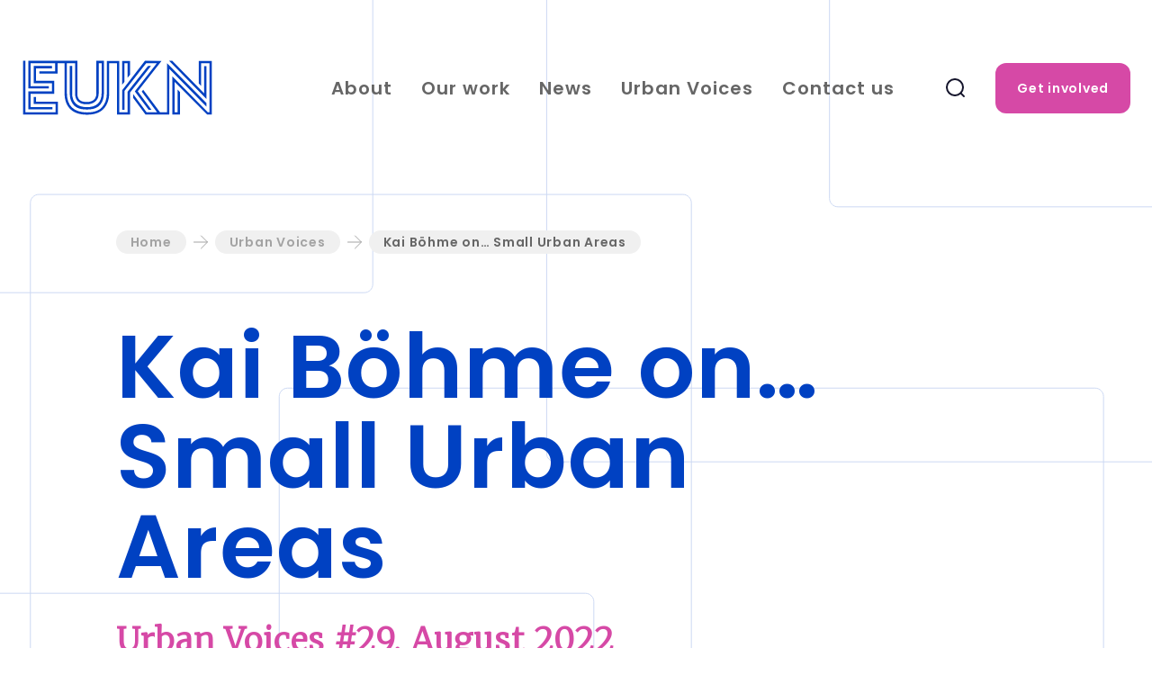

--- FILE ---
content_type: text/html; charset=UTF-8
request_url: https://eukn.eu/urban-voices/kai-bohme-on-small-urban-areas/
body_size: 14472
content:
<!DOCTYPE html>
<html lang="en">
<head>
    <meta charset="UTF-8">
    <meta name="viewport" content="width=device-width, initial-scale=1">
    <link rel="profile" href="https://gmpg.org/xfn/11">
    
    <meta name='robots' content='index, follow, max-image-preview:large, max-snippet:-1, max-video-preview:-1' />
<link rel="shortcut icon" href="https://eukn.eu/wp-content/themes/eukn-plain/assets/images/favicons/favicon.ico">
<link rel="icon" type="image/png" sizes="32x32" href="https://eukn.eu/wp-content/themes/eukn-plain/assets/images/favicons/favicon-32x32.png">
<link rel="icon" type="image/png" sizes="16x16" href="https://eukn.eu/wp-content/themes/eukn-plain/assets/images/favicons/favicon-16x16.png">
<link rel="apple-touch-icon" type="image/png" sizes="180x180" href="https://eukn.eu/wp-content/themes/eukn-plain/assets/images/favicons/apple-touch-icon-152x152.png">
<link rel="apple-touch-icon" type="image/png" sizes="152x152" href="https://eukn.eu/wp-content/themes/eukn-plain/assets/images/favicons/apple-touch-icon-152x152.png">
<link rel="apple-touch-icon" type="image/png" sizes="120x120" href="https://eukn.eu/wp-content/themes/eukn-plain/assets/images/favicons/apple-touch-icon-120x120.png">
<link rel="apple-touch-icon" type="image/png" sizes="76x76" href="https://eukn.eu/wp-content/themes/eukn-plain/assets/images/favicons/apple-touch-icon-76x76.png">

	<!-- This site is optimized with the Yoast SEO plugin v26.6 - https://yoast.com/wordpress/plugins/seo/ -->
	<title>Small Urban Areas: opportunities and challenges</title>
	<meta name="description" content="Small cities often don’t have the capacity required to apply for international or EU-funds and might be intimidated of formalities." />
	<link rel="canonical" href="https://eukn.eu/urban-voices/kai-bohme-on-small-urban-areas/" />
	<meta property="og:locale" content="en_US" />
	<meta property="og:type" content="article" />
	<meta property="og:title" content="Small Urban Areas: opportunities and challenges" />
	<meta property="og:description" content="Small cities often don’t have the capacity required to apply for international or EU-funds and might be intimidated of formalities." />
	<meta property="og:url" content="https://eukn.eu/urban-voices/kai-bohme-on-small-urban-areas/" />
	<meta property="og:site_name" content="EUKN" />
	<meta property="article:modified_time" content="2023-03-29T13:15:15+00:00" />
	<meta property="og:image" content="https://eukn.eu/wp-content/uploads/2022/08/marco-biondi-M9fgZjsYres-unsplash-min-scaled-e1661410594124.jpg" />
	<meta property="og:image:width" content="1688" />
	<meta property="og:image:height" content="1792" />
	<meta property="og:image:type" content="image/jpeg" />
	<meta name="twitter:card" content="summary_large_image" />
	<script type="application/ld+json" class="yoast-schema-graph">{"@context":"https://schema.org","@graph":[{"@type":"WebPage","@id":"https://eukn.eu/urban-voices/kai-bohme-on-small-urban-areas/","url":"https://eukn.eu/urban-voices/kai-bohme-on-small-urban-areas/","name":"Small Urban Areas: opportunities and challenges","isPartOf":{"@id":"https://eukn.eu/#website"},"primaryImageOfPage":{"@id":"https://eukn.eu/urban-voices/kai-bohme-on-small-urban-areas/#primaryimage"},"image":{"@id":"https://eukn.eu/urban-voices/kai-bohme-on-small-urban-areas/#primaryimage"},"thumbnailUrl":"https://eukn.eu/wp-content/uploads/2022/08/marco-biondi-M9fgZjsYres-unsplash-min-scaled-e1661410594124.jpg","datePublished":"2022-08-25T06:56:54+00:00","dateModified":"2023-03-29T13:15:15+00:00","description":"Small cities often don’t have the capacity required to apply for international or EU-funds and might be intimidated of formalities.","breadcrumb":{"@id":"https://eukn.eu/urban-voices/kai-bohme-on-small-urban-areas/#breadcrumb"},"inLanguage":"en","potentialAction":[{"@type":"ReadAction","target":["https://eukn.eu/urban-voices/kai-bohme-on-small-urban-areas/"]}]},{"@type":"ImageObject","inLanguage":"en","@id":"https://eukn.eu/urban-voices/kai-bohme-on-small-urban-areas/#primaryimage","url":"https://eukn.eu/wp-content/uploads/2022/08/marco-biondi-M9fgZjsYres-unsplash-min-scaled-e1661410594124.jpg","contentUrl":"https://eukn.eu/wp-content/uploads/2022/08/marco-biondi-M9fgZjsYres-unsplash-min-scaled-e1661410594124.jpg","width":1688,"height":1792,"caption":"Small Urban Areas: opportunities and challenges: Kai Böhme"},{"@type":"BreadcrumbList","@id":"https://eukn.eu/urban-voices/kai-bohme-on-small-urban-areas/#breadcrumb","itemListElement":[{"@type":"ListItem","position":1,"name":"Home","item":"https://eukn.eu/"},{"@type":"ListItem","position":2,"name":"Kai Böhme on&#8230; Small Urban Areas"}]},{"@type":"WebSite","@id":"https://eukn.eu/#website","url":"https://eukn.eu/","name":"EUKN","description":"European Urban Knowledge Network","potentialAction":[{"@type":"SearchAction","target":{"@type":"EntryPoint","urlTemplate":"https://eukn.eu/?s={search_term_string}"},"query-input":{"@type":"PropertyValueSpecification","valueRequired":true,"valueName":"search_term_string"}}],"inLanguage":"en"}]}</script>
	<!-- / Yoast SEO plugin. -->


<link rel='dns-prefetch' href='//cdn.jsdelivr.net' />
<link rel='dns-prefetch' href='//fonts.googleapis.com' />
<link rel="alternate" type="application/rss+xml" title="EUKN &raquo; Feed" href="https://eukn.eu/feed/" />
<link rel="alternate" type="application/rss+xml" title="EUKN &raquo; Comments Feed" href="https://eukn.eu/comments/feed/" />
<link rel="alternate" type="text/calendar" title="EUKN &raquo; iCal Feed" href="https://eukn.eu/events/?ical=1" />
<link rel="alternate" title="oEmbed (JSON)" type="application/json+oembed" href="https://eukn.eu/wp-json/oembed/1.0/embed?url=https%3A%2F%2Feukn.eu%2Furban-voices%2Fkai-bohme-on-small-urban-areas%2F" />
<link rel="alternate" title="oEmbed (XML)" type="text/xml+oembed" href="https://eukn.eu/wp-json/oembed/1.0/embed?url=https%3A%2F%2Feukn.eu%2Furban-voices%2Fkai-bohme-on-small-urban-areas%2F&#038;format=xml" />
<style id='wp-img-auto-sizes-contain-inline-css'>
img:is([sizes=auto i],[sizes^="auto," i]){contain-intrinsic-size:3000px 1500px}
/*# sourceURL=wp-img-auto-sizes-contain-inline-css */
</style>

<link rel='stylesheet' id='tribe-events-pro-mini-calendar-block-styles-css' href='https://eukn.eu/wp-content/plugins/events-calendar-pro/build/css/tribe-events-pro-mini-calendar-block.css?ver=7.7.11' media='all' />
<style id='wp-emoji-styles-inline-css'>

	img.wp-smiley, img.emoji {
		display: inline !important;
		border: none !important;
		box-shadow: none !important;
		height: 1em !important;
		width: 1em !important;
		margin: 0 0.07em !important;
		vertical-align: -0.1em !important;
		background: none !important;
		padding: 0 !important;
	}
/*# sourceURL=wp-emoji-styles-inline-css */
</style>
<link rel='stylesheet' id='google-fonts-css' href='https://fonts.googleapis.com/css2?family=Merriweather:wght@300&#038;family=Poppins:wght@500;600&#038;display=swap' media='all' />
<link rel='stylesheet' id='bootstrap-css-css' href='https://cdn.jsdelivr.net/npm/bootstrap@5.3.2/dist/css/bootstrap.min.css?ver=5.3.2' media='all' />
<link rel='stylesheet' id='eukn-main-css' href='https://eukn.eu/wp-content/themes/eukn-plain/style.css?ver=1762936333' media='all' />
<link rel='stylesheet' id='eukn-acf-blocks-css' href='https://eukn.eu/wp-content/themes/eukn-plain/assets/css/acf-blocks.css?ver=1741363997' media='all' />
<link rel='stylesheet' id='eukn-style-fixes-css' href='https://eukn.eu/wp-content/themes/eukn-plain/style-fixes.css?ver=1750847969' media='all' />
<link rel='stylesheet' id='eukn-navigation-css' href='https://eukn.eu/wp-content/themes/eukn-plain/assets/css/navigation.css?ver=1.0.0' media='all' />
<link rel='stylesheet' id='eukn-home-cards-css' href='https://eukn.eu/wp-content/themes/eukn-plain/assets/css/home-cards.css?ver=1.0.0' media='all' />
<link rel='stylesheet' id='eukn-blocks-css' href='https://eukn.eu/wp-content/themes/eukn-plain/assets/css/components/ty-blocks.css?ver=1.0.0' media='all' />
<link rel='stylesheet' id='slick-slider-css' href='https://cdn.jsdelivr.net/npm/slick-carousel@1.8.1/slick/slick.css?ver=1.8.1' media='all' />
<link rel='stylesheet' id='slick-slider-theme-css' href='https://cdn.jsdelivr.net/npm/slick-carousel@1.8.1/slick/slick-theme.css?ver=1.8.1' media='all' />
<link rel='stylesheet' id='eukn-style-css' href='https://eukn.eu/wp-content/themes/eukn-plain/style.css?ver=1.0.0' media='all' />
<style id='eukn-style-inline-css'>

        body, html {
            font-family: "Merriweather", serif;
            font-size: 14px;
            line-height: 24px;
            letter-spacing: 0.75px;
        }

        h1, h2, h3, h4, h5, h6,
        .h1, .h2, .h3, .h4, .h5, .h6 {
            font-family: "Poppins", sans-serif;
            letter-spacing: 1px;
            margin-bottom: 10px;
            margin-top: 30px;
            color: #0041c2;
        }

        h1, .h1 { font-size: 32px; line-height: 38px; }
        h2, .h2 { font-size: 26px; line-height: 32px; }
        h3, .h3 { font-size: 20px; line-height: 24px; }
        h4, .h4 { font-size: 18px; line-height: 22px; }
        h5, .h5 { font-size: 16px; line-height: 20px; }
        h6, .h6 { font-size: 14px; line-height: 18px; }
    
/*# sourceURL=eukn-style-inline-css */
</style>
<link rel='stylesheet' id='search-filter-flatpickr-css' href='https://eukn.eu/wp-content/plugins/search-filter/assets/css/vendor/flatpickr.min.css?ver=3.1.6' media='all' />
<link rel='stylesheet' id='search-filter-css' href='https://eukn.eu/wp-content/plugins/search-filter-pro/assets/css/frontend/frontend.css?ver=3.1.6' media='all' />
<link rel='stylesheet' id='search-filter-ugc-styles-css' href='https://eukn.eu/wp-content/uploads/search-filter/style.css?ver=14' media='all' />
<script type="text/javascript">
		if ( ! Object.hasOwn( window, 'searchAndFilter' ) ) {
			window.searchAndFilter = {};
		}
		</script><script src="https://eukn.eu/wp-includes/js/jquery/jquery.min.js?ver=3.7.1" id="jquery-core-js"></script>
<script src="https://eukn.eu/wp-includes/js/jquery/jquery-migrate.min.js?ver=3.4.1" id="jquery-migrate-js"></script>
<script src="https://eukn.eu/wp-content/plugins/search-filter/assets/js/vendor/flatpickr.min.js?ver=3.1.6" id="search-filter-flatpickr-js"></script>
<script id="search-filter-js-before">
window.searchAndFilter.frontend = {"fields":{},"queries":{},"library":{"fields":{},"components":{}},"restNonce":"6cd881bba9","homeUrl":"https:\/\/eukn.eu","isPro":true,"suggestionsNonce":"60dc995945"};
//# sourceURL=search-filter-js-before
</script>
<script src="https://eukn.eu/wp-content/plugins/search-filter-pro/assets/js/frontend/frontend.js?ver=3.1.6" id="search-filter-js"></script>
<meta name="generator" content="WordPress 6.9" />
<link rel='shortlink' href='https://eukn.eu/?p=3294' />
<meta name="et-api-version" content="v1"><meta name="et-api-origin" content="https://eukn.eu"><link rel="https://theeventscalendar.com/" href="https://eukn.eu/wp-json/tribe/tickets/v1/" /><meta name="tec-api-version" content="v1"><meta name="tec-api-origin" content="https://eukn.eu"><link rel="alternate" href="https://eukn.eu/wp-json/tribe/events/v1/" /><style>.recentcomments a{display:inline !important;padding:0 !important;margin:0 !important;}</style></head>

  <div class="cookie-bar">
    <div class="container">
      <div class="cookie-content">
                  <div class="cookie-text">
            This website uses cookies to ensure you get the best experience on our website.            <a href="https://eukn.eu/privacy-policy/">
              Learn more            </a>
          </div>
                
        <div class="cookie-actions">
          <button class="btn btn-accept-cookies btn-secondary" style="border-radius: 8px;border: 0;padding: 12px 22px;">
            Accept          </button>
        </div>
      </div>
    </div>
  </div>

<body class="wp-singular urban-voices-template-default single single-urban-voices postid-3294 wp-embed-responsive wp-theme-eukn-plain single-plain-header tribe-no-js tec-no-tickets-on-recurring tec-no-rsvp-on-recurring tribe-theme-eukn-plain">


<div id="page" class="site">
    <header id="mainheader">
        <div class="container">
            <div class="row">
                <div class="col">
                    <div class="flex-container">
                        <a class="brand" href="https://eukn.eu/">
                            <svg width="258" height="75" viewBox="0 0 258 75" fill="none" xmlns="http://www.w3.org/2000/svg">
                                <path d="M12.208 45.5255H43.9419V28.2071H19.4087V11.37H40.9134V8.25488H16.3023V31.3157H40.8354V42.4169H9.10156V66.6223H41.4333V63.5137H12.208V45.5255Z" fill="#0041C2"></path>
                                <path d="M19.4098 50.0383H16.3033V59.4161H45.7366V70.5108H5.11231V1.36084H2.00586V73.6194H48.8495V56.3075H19.4098V50.0383Z" fill="#0041C2"></path>
                                <path d="M142.603 24.1355L145.814 20.1425V1.38037H135.402V33.4158L138.509 29.4423V4.45645H142.603V24.1355Z" fill="#0041C2"></path>
                                <path d="M152.39 42.1953L170.938 67.2526H174.824L156.381 42.1888L156.53 41.9937L188.303 1.38035L166.07 1.36084L135.402 40.7385V67.2526H138.509V41.7661L167.624 4.45643H182.019L152.39 42.1953Z" fill="#0041C2"></path>
                                <path d="M198.414 1.36084L248.774 52.5746V8.46249H245.667V44.9722L202.723 1.36084H198.414Z" fill="#0041C2"></path>
                                <path d="M241.574 4.45645H252.869V70.5108H250.64L202.873 22.0935V73.6194H213.18V43.2619L209.97 39.9647V70.5108H205.979V29.7089L249.756 73.6194H255.975V1.38037H238.467V31.6209L241.574 34.9896V4.45645Z" fill="#0041C2"></path>
                                <path d="M195.776 4.64502V70.5108H186.288L163.665 40.1142L161.683 42.618L182.298 70.5108H168.234L150.115 45.9997V51.1699L166.759 73.6194H198.779V12.0458L248.774 62.8109V58.2065L195.776 4.64502Z" fill="#0041C2"></path>
                                <path d="M170.197 8.15033L142.707 42.8261V70.5108H131.412V1.38035H114.756V45.0243C114.756 52.7567 112.449 59.26 108.088 63.8384C103.727 68.4167 97.3324 70.6279 88.1236 70.6279C70.3622 70.6279 60.9714 61.7703 60.9714 45.0243V4.45643H71.9609V45.0112C71.9609 54.6362 77.368 59.7283 87.6037 59.7283C97.5794 59.7283 103.773 54.0834 103.773 45.0112V4.45643H107.672V45.0112C107.672 57.179 100.842 63.6173 87.9286 63.6173C75.0154 63.6173 67.9837 57.0099 67.9837 45.0112V8.04627H64.8577V45.0112C64.8577 49.8692 65.7676 53.8493 67.6392 57.1725C71.2396 63.8709 77.303 66.7259 87.9156 66.7259C96.9295 66.7259 102.863 64.3782 106.548 59.3381C109.271 55.7092 110.766 50.6171 110.766 45.0308V1.36734H100.666V45.0177C100.666 52.5031 96.0262 56.6197 87.6037 56.6197C78.8627 56.6197 74.9634 53.0429 74.9634 45.0177V1.36084H9.09766V38.4299H36.5228V35.3148H12.2106V4.45643H45.2182V15.4536H23.928V18.5622H48.3247V4.45643H57.839V44.9982C57.839 53.7907 60.4385 61.042 65.3646 65.9715C70.3947 71.1091 78.0439 73.7105 88.1106 73.7105C97.8588 73.7105 105.293 71.1091 110.207 65.978C115.12 60.8469 117.843 53.6217 117.843 44.9982V4.45643H128.28V73.6194H145.898V43.9577L174.168 8.15033H170.197Z" fill="#0041C2"></path>
                            </svg>
                        </a>
                        <button class="navbar-toggler-filter" type="button" aria-label="Toggle filter">
                            <span class="navbar-toggler-icon"></span>
                        </button>
                        <button class="navbar-toggler" type="button" data-toggle="collapse" data-target="#mainNav" aria-controls="mainNav" aria-expanded="false" aria-label="Toggle navigation">
                            <span class="navbar-toggler-icon"></span>
                        </button>
                        <div id="mainNav" class="collapse navbar-collapse mainmenu-collapse">
                            <div class="navbar-nav-container">
                                <a href="https://eukn.eu/about/get-involved/" class="btn btn-secondary btn-header d-none d-lg-inline-block">Get involved</a>
                                <button class="search-btn d-none d-xl-flex"></button>
                                <a href="https://eukn.eu/search/eukn/" class="search-btn d-none d-lg-flex d-xl-none"></a>
                                <form action="https://eukn.eu/" method="get" class="form-search d-none d-lg-flex">
                                    <input type="text" placeholder="Search.." name="s" id="search" value="">
                                </form>
                                <div class="menu-nested-pages-container"><ul id="menu-nested-pages" class="navbar-nav"><li id="menu-item-43" class="menu-item menu-item-type-post_type menu-item-object-page menu-item-has-children menu-item-43"><a href="https://eukn.eu/about/">About</a>
<ul class="sub-menu">
	<li id="menu-item-48" class="menu-item menu-item-type-post_type menu-item-object-page menu-item-48"><a href="https://eukn.eu/about/team/">EUKN Team</a></li>
	<li id="menu-item-6518" class="menu-item menu-item-type-post_type menu-item-object-page menu-item-6518"><a href="https://eukn.eu/eukn-members/">EUKN Members</a></li>
	<li id="menu-item-6515" class="menu-item menu-item-type-post_type menu-item-object-page menu-item-6515"><a href="https://eukn.eu/about/membership-benefits/">Membership Benefits</a></li>
	<li id="menu-item-45" class="menu-item menu-item-type-post_type menu-item-object-page menu-item-45"><a href="https://eukn.eu/about/get-involved/">Get Involved</a></li>
</ul>
</li>
<li id="menu-item-6523" class="menu-item menu-item-type-post_type menu-item-object-page menu-item-has-children menu-item-6523"><a href="https://eukn.eu/our-work-2/">Our work</a>
<ul class="sub-menu">
	<li id="menu-item-50" class="menu-item menu-item-type-post_type menu-item-object-page menu-item-50"><a href="https://eukn.eu/our-work/policy-labs/">Policy Labs</a></li>
	<li id="menu-item-51" class="menu-item menu-item-type-post_type menu-item-object-page menu-item-51"><a href="https://eukn.eu/our-work/publications/">Publications</a></li>
	<li id="menu-item-53" class="menu-item menu-item-type-post_type menu-item-object-page menu-item-53"><a href="https://eukn.eu/our-work/external-projects/">Projects and Partnerships</a></li>
	<li id="menu-item-54" class="menu-item menu-item-type-post_type menu-item-object-page menu-item-54"><a href="https://eukn.eu/our-work/support-for-eu-presidencies/">Support for EU Presidencies</a></li>
	<li id="menu-item-3543" class="menu-item menu-item-type-custom menu-item-object-custom menu-item-3543"><a href="/events">Events</a></li>
</ul>
</li>
<li id="menu-item-55" class="menu-item menu-item-type-post_type menu-item-object-page menu-item-55"><a href="https://eukn.eu/news/">News</a></li>
<li id="menu-item-56" class="menu-item menu-item-type-post_type menu-item-object-page menu-item-56"><a href="https://eukn.eu/urban-voices/">Urban Voices</a></li>
<li id="menu-item-57" class="menu-item menu-item-type-post_type menu-item-object-page menu-item-57"><a href="https://eukn.eu/contact/">Contact us</a></li>
<li id="menu-item-2409" class="d-lg-none menu-item menu-item-type-post_type menu-item-object-page menu-item-2409"><a href="https://eukn.eu/search/">Search</a></li>
</ul></div>                                <a href="https://eukn.eu/about/get-involved/" class="btn btn-secondary btn-header d-lg-none">Get involved</a>
                            </div>
                        </div>
                        <div class="navbar-collapse filter-collapse collapse">
                            <h2 class="filter-title">Filter</h2>
                            <div  class="search-filter-base search-filter-field search-filter-field--id-1 search-filter-field--type-choice search-filter-field--input-type-radio search-filter-style--id-1 search-filter-style--choice-radio"  data-search-filter-id="1" ></div>                            <a href="https://eukn.eu/search/eukn/" class="extra-item">Search</a>
                        </div>
                    </div>
                </div>
            </div>
        </div>
    </header>

    <div id="content" class="site-content">
    
    <section class="page-header">
        <div class="container">
            <div class="row">
                <div class="col col-lg-9 offset-lg-1">
                    <div id="hero-plain">
                        <div class="breadcrumbs">
    <ul id="breadcrumblist" itemscope itemtype="http://schema.org/BreadcrumbList">
        <li itemprop="itemListElement" itemscope itemtype="http://schema.org/ListItem">
            <a itemprop="item" href="https://eukn.eu">
                <span itemprop="name">Home</span>
            </a>
            <div class="divider"></div>
            <meta itemprop="position" content="1" />
        </li>
                                        <li itemprop="itemListElement" itemscope itemtype="http://schema.org/ListItem">
            <a itemprop="item" href="https://eukn.eu/our-work/urban-voices/">
                <span itemprop="name">Urban Voices</span>
            </a>
            <div class="divider"></div>
            <meta itemprop="position" content="2" />
        </li>
                <li itemprop="itemListElement" itemscope itemtype="http://schema.org/ListItem" class="breadcrumb_last">
            <span itemprop="name">Kai Böhme on&#8230; Small Urban Areas</span>
            <meta itemprop="position" content="3" />
        </li>
    </ul>
</div>                         <h1 class="title">Kai Böhme on&#8230; Small Urban Areas</h1>
                                                    <h3 class="subtitle">Urban Voices #29, August 2022</h3>
                                            </div>
                </div>
            </div>
        </div>
    </section>


    
<section class="ty-2-col-prof default-padding">
  <div class="container">
    <div class="row">
      <div class="col-12 col-lg-3 offset-lg-1">
                              <div class="inner">
              <div class="image">
                                                  <img src="https://eukn.eu/wp-content/uploads/2022/08/Kai_2022_r-e1661175222561.jpeg" alt="Small Urban Areas: opportunities and challenges: Kai Böhme" />
                              </div>
              <div class="content">
                <h4 class="title">Dr Kai Böhme</h4>
                <h5 class="subtitle">Partner and Director of Spatial Foresight</h5>
                <p>Dr Kai Böhme is founder and director of Spatial Foresight. He specialises in European regional and territorial research and policies, international comparative studies in the fields of regional development policies, spatial planning, and in the territorial impacts of sector policies. He has a truly European background and considerable experience in policy advice at the European and national level as well as in the management of international applied research and consultancy projects.</p>
                                              </div>
            </div>
                        </div>
      <div class="col-12 col-lg-5">
        <div class="text-formatted">
          <div>
<h5 class="4Heading2"><strong> To begin, let&#8217;s discuss, what is meant by the term &#8216;Small Urban Areas&#8217;, and why did you choose to use it to describe small and medium-sized cities? </strong></h5>
</div>
<div>
<div>
<p class="5BodyText">Small Urban Areas (SUAs) are defined as cities with a population between 5,000 and 50,000 inhabitants. The definition of SUAs, however, is very fluent and varies across Europe: on a national and international scale. This definition or terminology is also context-dependent: to talk about SUAs, we must talk about the function that they play for their surroundings, and how they interact with the environment that they&#8217;re in.</p>
<p class="5BodyText">Overall, we need to be careful when using statistical simple definitions. They can be useful to give structure and indication of differences but we need to treat these definitions with a lot of caveat not to confuse the functions and nature of some areas. 50,000 inhabitants is a threshold but it is quite indicative so no conclusions should be draw from that.</p>
<p class="5BodyText">As for why this term was chosen to be put into usage, it came out of a discussion. It is a term which policymakers can relate to. It is also a communication choice – referring to SUAs helps understand documents which include this term and what to relate it to.</p>
</div>
</div>
<p>&nbsp;</p>
<p>&nbsp;</p>
<div>
<h5 class="4Heading2"><strong> What can be done in terms of fragmentation of the definition of SUAs and how they&#8217;re addressed in national and international policies?</strong></h5>
</div>
<div>
<div>
<p class="5BodyText">Firstly, we need to look at the different functions and specific examples of such areas. As mentioned before, these matters are very much context-related and a SUA of 50,000 next to Paris will differ greatly in terms of role and function from a 50,000 SUA in Finland.</p>
<p class="5BodyText">A definition also look into the responsibilities, possibilities and power level on a local scale of SUAs also needs to be taken into account in policy documents.</p>
</div>
</div>
        </div>
      </div>
    </div>
  </div>
</section> 
<div class="ty-spacer" style="margin-top:-64px"></div>
<div class="ty-spacer-mobile" style="margin-top:-56px"></div>
<section class="ty-2-col-quote default-padding">
  <div class="container">
              <div class="row row-eq-height">
        <div class="col-12 col-lg-4 offset-lg-1 text-formatted">
          <div>
<div>
<h5 class="4Heading2"><strong> What should be done on a European and national level to have a better understanding and promote the importance of SUAs? </strong></h5>
</div>
</div>
<div>
<div>
<p class="5BodyText">An important point for SUAs is also capacity-building as it is currently overlooked in many areas. SUAs should have their place in traditional regional policy interventions but emphasis needs to be given for those areas to deal with their specific context and situations.  Oftentimes, small urban areas have the same tasks and challenges as big cities and need to deal with those with all capacity available to their size. It does not suffice to make funding available for these places as the correct application of such funds and financial reporting need to be made use of in order to fully benefit from the economic opportunities. Small cities often don’t have the capacity required to apply for international or EU-funds and might be intimidated of formalities related to financial aid.</p>
</div>
</div>
        </div>
        <div class="col-12 col-lg-5 offset-lg-1 space-top">
          <div class="quote-container">
            <blockquote>"One of the most important points for me is that a lot of policies mention SUAs but do not address them directly and practically."</blockquote>
          </div>
        </div>
      </div>
      </div>
</section> 
<div class="ty-spacer" style="margin-top:-64px"></div>
<div class="ty-spacer-mobile" style="margin-top:-56px"></div><section class="ty-1-col default-padding">
    <div class="container">
        <div class="row">
            <div class="col-xs-12 col-lg-8 offset-lg-1">
                <div class="text-formatted">
                    <h2 class="">
                                            </h2>
                    <div></div>
<div>
<div>
<p class="5BodyText">Additionally, while some areas are good at picking up the current digital, green and just transition trends, others are occupied with maintaining their status quo as the aforementioned developments also require capacity. The lack of capacity is also why many SUAs often find it challenging to take advantage of cohesion funds and policies or only do so to maintain floating in their existing state of affairs.</p>
</div>
<div>
<p class="5BodyText"><span lang="EN-GB"> </span></p>
</div>
<div>
<p class="5BodyText">On an international level, finding a way to strengthen SUAs’ capacities can begin with smart networks and collaborations to work on long-term sustainable and personalised solutions. What is also needed is a SUA monitoring system. This could show us how these areas are evolving and provide an economic, social and environmental assessment of such places. One of the most important points for me is that a lot of policies mention SUAs but do not address them directly and practically.</p>
</div>
</div>
<p>&nbsp;</p>
<p>&nbsp;</p>
<div>
<div>
<h5 class="4Heading2"><strong> Finally, what are the potential opportunities of small urban areas, and how could their potential be reached? </strong></h5>
</div>
</div>
<div>
<p class="5BodyText">There are numerous opportunities presenting themselves for different SUAs all over Europe. Once again, this depends on their location and context but a common thread for these areas is navigating under uncertainty of the current times. The dramatic changes in the energy sector, climate change, the green transition, calls for radically re-thinking policies to give more emphasis and power to SUAs to deal with such challenges. What makes it that some of those areas are trying to embrace the uncertainty and gather its potential and others seem to be sleepwalking into it?</p>
<p>&nbsp;</p>
</div>
<div>
<p class="5BodyText">We know that SUAs often offer a greener, less dense and better quality of life. They offer opportunities for digitalisation and development of urban-territorial linkages as well as opportunities in the bio-economy sector, depending on where they are situated.</p>
<p>&nbsp;</p>
</div>
<div>
<p class="5BodyText">It is mentioned that, especially due to the COVID-19 pandemic, a lot of people migrated back to SUAs in order to work remotely. This is an opportunity for such areas to attract a younger, skilled population which in the past has been heading towards big cites. Unfortunately, there are a lot of taxation limitations and EU-regulations do not tackle remote working in detail. In order to make use of this potential opportunity, more guidelines on national and especially international levels need to be provided.</p>
<p>&nbsp;</p>
</div>
<div>
<p class="5BodyText">Another important field of opportunities for SUAs are ecosystem services. Maintaining the biodiversity of an area can provide enormous benefits for the environment and overall population but also the local area itself. This point is also overlooked in policy-making and needs to be tackled on a local scale, for example harvesting the potential of the Danube delta or preserving one of the oldest forests in Europe located in Poland. SUAs have the potential of becoming centres for ecosystem service development however a systemic change is needed to focus on this.</p>
<p>&nbsp;</p>
</div>
<div>
<p class="5BodyText">Small urban areas have a lot of room for growth, development and gaining a voice on a national and international level: with clearer and more targeted policies as well as assessment of their progress, this potential can be harvested and benefit the SUAs as well as their surrounding.</p>
</div>
                </div>
            </div>
        </div>
    </div>
</section>

<section class="ty-relations">
  <div class="container">
    <div class="row">
      <div class="col-12 col-lg-10 offset-lg-1">
        <h2 class="h4 title">More articles</h2>
      </div>
    </div>
    <div class="row">
              <div class="col-12 col-lg-4">
          <div class="outer">
            <a href="https://eukn.eu/urban-voices/federica-risi-on-localising-the-sdgs-in-cities/" class="overlaylink"></a>
            <div class="image">
              <img width="2400" height="1600" src="https://eukn.eu/wp-content/uploads/2022/09/kris-atomic-FYJFdpThayA-unsplash.jpg" class="attachment-post-thumbnail size-post-thumbnail wp-post-image" alt="" decoding="async" fetchpriority="high" srcset="https://eukn.eu/wp-content/uploads/2022/09/kris-atomic-FYJFdpThayA-unsplash.jpg 2400w, https://eukn.eu/wp-content/uploads/2022/09/kris-atomic-FYJFdpThayA-unsplash-300x200.jpg 300w, https://eukn.eu/wp-content/uploads/2022/09/kris-atomic-FYJFdpThayA-unsplash-1024x683.jpg 1024w, https://eukn.eu/wp-content/uploads/2022/09/kris-atomic-FYJFdpThayA-unsplash-768x512.jpg 768w, https://eukn.eu/wp-content/uploads/2022/09/kris-atomic-FYJFdpThayA-unsplash-1536x1024.jpg 1536w, https://eukn.eu/wp-content/uploads/2022/09/kris-atomic-FYJFdpThayA-unsplash-2048x1365.jpg 2048w" sizes="(max-width: 2400px) 100vw, 2400px" />            </div>
            <div class="lower-container">
              <div class="cpt">
                <span>
                  Urban Voices                </span>
              </div>
              <h3 class="h4 inner-title d-none d-xl-block">
                Federica Risi on&#8230; Localising the SDGs in cities...
              </h3>
              <h3 class="h4 inner-title d-none d-lg-block d-xl-none">
                Federica Risi on&#8230; Locali...
              </h3>
              <h3 class="h4 inner-title d-lg-none">
                Federica Risi on&#8230; Localising the SDGs in cities              </h3>
              <p>In the second audio edition of Urban Voices, the EUKN Policy and Project officer, Federica Risi, discusses the benefits and details of localising the sustainable development goals in urban areas. </p>
            </div>
          </div>
        </div>
              <div class="col-12 col-lg-4">
          <div class="outer">
            <a href="https://eukn.eu/our-work/publications/the-national-impact-of-the-urban-agenda-for-the-eu-2016-2019/" class="overlaylink"></a>
            <div class="image">
              <img width="1700" height="2560" src="https://eukn.eu/wp-content/uploads/2021/10/2019-publication-National-Impact-EAEU-scaled.jpg" class="attachment-post-thumbnail size-post-thumbnail wp-post-image" alt="" decoding="async" srcset="https://eukn.eu/wp-content/uploads/2021/10/2019-publication-National-Impact-EAEU-scaled.jpg 1700w, https://eukn.eu/wp-content/uploads/2021/10/2019-publication-National-Impact-EAEU-199x300.jpg 199w, https://eukn.eu/wp-content/uploads/2021/10/2019-publication-National-Impact-EAEU-680x1024.jpg 680w, https://eukn.eu/wp-content/uploads/2021/10/2019-publication-National-Impact-EAEU-768x1156.jpg 768w, https://eukn.eu/wp-content/uploads/2021/10/2019-publication-National-Impact-EAEU-1020x1536.jpg 1020w, https://eukn.eu/wp-content/uploads/2021/10/2019-publication-National-Impact-EAEU-1360x2048.jpg 1360w" sizes="(max-width: 1700px) 100vw, 1700px" />            </div>
            <div class="lower-container">
              <div class="cpt">
                <span>
                  Publications                </span>
              </div>
              <h3 class="h4 inner-title d-none d-xl-block">
                The National Impact of the Urban Agenda for the EU: 2016-2019...
              </h3>
              <h3 class="h4 inner-title d-none d-lg-block d-xl-none">
                The National Impact of the Urb...
              </h3>
              <h3 class="h4 inner-title d-lg-none">
                The National Impact of the Urban Agenda for the EU: 2016-2019              </h3>
              <p>Analysing developments in the Urban Agenda for the EU’s Partnerships and action plans, to assess their impact on governance structures and urban policies within Member States.</p>
            </div>
          </div>
        </div>
              <div class="col-12 col-lg-4">
          <div class="outer">
            <a href="https://eukn.eu/our-work/publications/ten-years-leipzig-charter/" class="overlaylink"></a>
            <div class="image">
              <img width="2560" height="1440" src="https://eukn.eu/wp-content/uploads/2021/10/2017-publication-ten-years-leipzig-charter-scaled.jpg" class="attachment-post-thumbnail size-post-thumbnail wp-post-image" alt="" decoding="async" srcset="https://eukn.eu/wp-content/uploads/2021/10/2017-publication-ten-years-leipzig-charter-scaled.jpg 2560w, https://eukn.eu/wp-content/uploads/2021/10/2017-publication-ten-years-leipzig-charter-300x169.jpg 300w, https://eukn.eu/wp-content/uploads/2021/10/2017-publication-ten-years-leipzig-charter-1024x576.jpg 1024w, https://eukn.eu/wp-content/uploads/2021/10/2017-publication-ten-years-leipzig-charter-768x432.jpg 768w, https://eukn.eu/wp-content/uploads/2021/10/2017-publication-ten-years-leipzig-charter-1536x864.jpg 1536w, https://eukn.eu/wp-content/uploads/2021/10/2017-publication-ten-years-leipzig-charter-2048x1152.jpg 2048w, https://eukn.eu/wp-content/uploads/2021/10/2017-publication-ten-years-leipzig-charter-1920x1080.jpg 1920w" sizes="(max-width: 2560px) 100vw, 2560px" />            </div>
            <div class="lower-container">
              <div class="cpt">
                <span>
                  Publications                </span>
              </div>
              <h3 class="h4 inner-title d-none d-xl-block">
                Ten years after the Leipzig Charter...
              </h3>
              <h3 class="h4 inner-title d-none d-lg-block d-xl-none">
                Ten years after the Leipzig Ch...
              </h3>
              <h3 class="h4 inner-title d-lg-none">
                Ten years after the Leipzig Charter              </h3>
              <p>Investigating the state of integrated urban development in Europe, a decade on from the introduction of the Leipzig Charter.</p>
            </div>
          </div>
        </div>
          </div>
  </div>
</section> 
</main>


<footer id="main-footer">
  <div class="container">
          <div class="row">
                  <div class="col-12 d-none d-lg-block col-lg-2 offset-lg-1">
            <div class="outer">
                              <h3 class="footer-title">EUKN</h3>
                            
                              <ul>
<li><a href="/about/">About</a></li>
<li><a href="https://eukn.eu/about/team/">Secretariat</a></li>
<li><a href="https://eukn.eu/eukn-members/">Members</a></li>
<li><a href="https://eukn.eu/about/membership-benefits/">Membership Benefits</a></li>
</ul>
                          </div>
          </div>
                  <div class="col-12 d-none d-lg-block col-lg-2">
            <div class="outer">
                              <h3 class="footer-title">Our work</h3>
                            
                              <ul>
<li><a href="/our-work/policy-labs/">Policy Labs</a></li>
<li><a href="/our-work/publications/">Publications</a></li>
<li><a href="https://eukn.eu/our-work/external-projects/">Projects and Partnerships</a></li>
<li><a href="/our-work/support-for-eu-presidencies/">Support for EU Presidencies</a></li>
</ul>
                          </div>
          </div>
                  <div class="col-12 d-none d-lg-block col-lg-3">
            <div class="outer">
                              <h3 class="footer-title">Urban Voices</h3>
                            
                              <ul>
<li><a href="/urban-voices/">Explore our blog</a></li>
</ul>
                          </div>
          </div>
        </div><div class="row">          <div class="col-12 d-none d-lg-block col-lg-2 offset-lg-1">
            <div class="outer">
                              <h3 class="footer-title">Address</h3>
                            
                              <p>European Urban Knowledge Network (EUKN) EGTC<br />
Waldorpstraat 17<br />
2521 CA The Hague<br />
The Netherlands</p>
                          </div>
          </div>
                  <div class="col-12 d-none d-lg-block col-lg-2">
            <div class="outer">
                              <h3 class="footer-title">Follow us</h3>
                            
                              <p><a class="social-link" href="https://www.linkedin.com/company/european-urban-knowledge-network/" target="_blank" rel="noopener"><img src="/wp-content/uploads/2021/09/linkedin-1.svg" alt="" /></a><a class="social-link" href="https://bsky.app/profile/eukn-egtc.bsky.social" target="_blank" rel="noopener"><img src="https://eukn.eu/wp-content/uploads/2025/11/square-bluesky-brands-solid-full.svg" alt="" /></a></p>
                          </div>
          </div>
                  <div class="col-12 d-none d-lg-block col-lg-3">
            <div class="outer">
                              <h3 class="footer-title">Contact</h3>
                            
                              <ul>
<li><a href="/contact/">Contact us</a></li>
<li><a href="https://eukn.eu/about/get-involved/">FAQ</a></li>
</ul>
                          </div>
          </div>
        </div><div class="row">      </div>
      </div>
  <div class="copyright">
    <div class="container">
      <div class="row">
        <div class="col-12 col-lg-11 offset-lg-1">
                      <p>© EUKN 2025. All rights reserved.</p>
<ul>
<li><a href="/privacy-policy/">Privacy &amp; cookies</a></li>
<li><a href="https://eukn.eu/privacy-policy-2/">EDI Policy </a></li>
</ul>
                    <ul>
                      </ul>
        </div>
      </div>
    </div>
  </div>
</footer>
<script type="speculationrules">
{"prefetch":[{"source":"document","where":{"and":[{"href_matches":"/*"},{"not":{"href_matches":["/wp-*.php","/wp-admin/*","/wp-content/uploads/*","/wp-content/*","/wp-content/plugins/*","/wp-content/themes/eukn-plain/*","/*\\?(.+)"]}},{"not":{"selector_matches":"a[rel~=\"nofollow\"]"}},{"not":{"selector_matches":".no-prefetch, .no-prefetch a"}}]},"eagerness":"conservative"}]}
</script>
		<script>
		( function ( body ) {
			'use strict';
			body.className = body.className.replace( /\btribe-no-js\b/, 'tribe-js' );
		} )( document.body );
		</script>
		<script> /* <![CDATA[ */var tribe_l10n_datatables = {"aria":{"sort_ascending":": activate to sort column ascending","sort_descending":": activate to sort column descending"},"length_menu":"Show _MENU_ entries","empty_table":"No data available in table","info":"Showing _START_ to _END_ of _TOTAL_ entries","info_empty":"Showing 0 to 0 of 0 entries","info_filtered":"(filtered from _MAX_ total entries)","zero_records":"No matching records found","search":"Search:","all_selected_text":"All items on this page were selected. ","select_all_link":"Select all pages","clear_selection":"Clear Selection.","pagination":{"all":"All","next":"Next","previous":"Previous"},"select":{"rows":{"0":"","_":": Selected %d rows","1":": Selected 1 row"}},"datepicker":{"dayNames":["Sunday","Monday","Tuesday","Wednesday","Thursday","Friday","Saturday"],"dayNamesShort":["Sun","Mon","Tue","Wed","Thu","Fri","Sat"],"dayNamesMin":["S","M","T","W","T","F","S"],"monthNames":["January","February","March","April","May","June","July","August","September","October","November","December"],"monthNamesShort":["January","February","March","April","May","June","July","August","September","October","November","December"],"monthNamesMin":["Jan","Feb","Mar","Apr","May","Jun","Jul","Aug","Sep","Oct","Nov","Dec"],"nextText":"Next","prevText":"Prev","currentText":"Today","closeText":"Done","today":"Today","clear":"Clear"},"registration_prompt":"There is unsaved attendee information. Are you sure you want to continue?"};/* ]]> */ </script><script src="https://eukn.eu/wp-content/plugins/event-tickets/common/build/js/user-agent.js?ver=da75d0bdea6dde3898df" id="tec-user-agent-js"></script>
<script src="https://eukn.eu/wp-content/themes/eukn-plain/assets/js/navigation.js?ver=1.0.0" id="eukn-navigation-js"></script>
<script src="https://cdn.jsdelivr.net/npm/bootstrap@4.6.2/dist/js/bootstrap.bundle.min.js?ver=4.6.2" id="bootstrap-js-js"></script>
<script src="https://cdn.jsdelivr.net/npm/slick-carousel@1.8.1/slick/slick.min.js?ver=1.8.1" id="slick-slider-js-js"></script>
<script src="https://eukn.eu/wp-content/themes/eukn-plain/assets/js/main.js?ver=1.0.0" id="eukn-main-js"></script>
<script id="wp-emoji-settings" type="application/json">
{"baseUrl":"https://s.w.org/images/core/emoji/17.0.2/72x72/","ext":".png","svgUrl":"https://s.w.org/images/core/emoji/17.0.2/svg/","svgExt":".svg","source":{"concatemoji":"https://eukn.eu/wp-includes/js/wp-emoji-release.min.js?ver=6.9"}}
</script>
<script type="module">
/*! This file is auto-generated */
const a=JSON.parse(document.getElementById("wp-emoji-settings").textContent),o=(window._wpemojiSettings=a,"wpEmojiSettingsSupports"),s=["flag","emoji"];function i(e){try{var t={supportTests:e,timestamp:(new Date).valueOf()};sessionStorage.setItem(o,JSON.stringify(t))}catch(e){}}function c(e,t,n){e.clearRect(0,0,e.canvas.width,e.canvas.height),e.fillText(t,0,0);t=new Uint32Array(e.getImageData(0,0,e.canvas.width,e.canvas.height).data);e.clearRect(0,0,e.canvas.width,e.canvas.height),e.fillText(n,0,0);const a=new Uint32Array(e.getImageData(0,0,e.canvas.width,e.canvas.height).data);return t.every((e,t)=>e===a[t])}function p(e,t){e.clearRect(0,0,e.canvas.width,e.canvas.height),e.fillText(t,0,0);var n=e.getImageData(16,16,1,1);for(let e=0;e<n.data.length;e++)if(0!==n.data[e])return!1;return!0}function u(e,t,n,a){switch(t){case"flag":return n(e,"\ud83c\udff3\ufe0f\u200d\u26a7\ufe0f","\ud83c\udff3\ufe0f\u200b\u26a7\ufe0f")?!1:!n(e,"\ud83c\udde8\ud83c\uddf6","\ud83c\udde8\u200b\ud83c\uddf6")&&!n(e,"\ud83c\udff4\udb40\udc67\udb40\udc62\udb40\udc65\udb40\udc6e\udb40\udc67\udb40\udc7f","\ud83c\udff4\u200b\udb40\udc67\u200b\udb40\udc62\u200b\udb40\udc65\u200b\udb40\udc6e\u200b\udb40\udc67\u200b\udb40\udc7f");case"emoji":return!a(e,"\ud83e\u1fac8")}return!1}function f(e,t,n,a){let r;const o=(r="undefined"!=typeof WorkerGlobalScope&&self instanceof WorkerGlobalScope?new OffscreenCanvas(300,150):document.createElement("canvas")).getContext("2d",{willReadFrequently:!0}),s=(o.textBaseline="top",o.font="600 32px Arial",{});return e.forEach(e=>{s[e]=t(o,e,n,a)}),s}function r(e){var t=document.createElement("script");t.src=e,t.defer=!0,document.head.appendChild(t)}a.supports={everything:!0,everythingExceptFlag:!0},new Promise(t=>{let n=function(){try{var e=JSON.parse(sessionStorage.getItem(o));if("object"==typeof e&&"number"==typeof e.timestamp&&(new Date).valueOf()<e.timestamp+604800&&"object"==typeof e.supportTests)return e.supportTests}catch(e){}return null}();if(!n){if("undefined"!=typeof Worker&&"undefined"!=typeof OffscreenCanvas&&"undefined"!=typeof URL&&URL.createObjectURL&&"undefined"!=typeof Blob)try{var e="postMessage("+f.toString()+"("+[JSON.stringify(s),u.toString(),c.toString(),p.toString()].join(",")+"));",a=new Blob([e],{type:"text/javascript"});const r=new Worker(URL.createObjectURL(a),{name:"wpTestEmojiSupports"});return void(r.onmessage=e=>{i(n=e.data),r.terminate(),t(n)})}catch(e){}i(n=f(s,u,c,p))}t(n)}).then(e=>{for(const n in e)a.supports[n]=e[n],a.supports.everything=a.supports.everything&&a.supports[n],"flag"!==n&&(a.supports.everythingExceptFlag=a.supports.everythingExceptFlag&&a.supports[n]);var t;a.supports.everythingExceptFlag=a.supports.everythingExceptFlag&&!a.supports.flag,a.supports.everything||((t=a.source||{}).concatemoji?r(t.concatemoji):t.wpemoji&&t.twemoji&&(r(t.twemoji),r(t.wpemoji)))});
//# sourceURL=https://eukn.eu/wp-includes/js/wp-emoji-loader.min.js
</script>
<div id="search-filter-svg-template" aria-hidden="true" style="clip: rect(1px, 1px, 1px, 1px); clip-path: inset(50%); height: 1px; margin: -1px; overflow: hidden; padding: 0; position: absolute;	width: 1px !important; word-wrap: normal !important;"><svg
   xmlns:svg="http://www.w3.org/2000/svg"
   xmlns="http://www.w3.org/2000/svg"
   style="background-color:red"
   viewBox="0 0 24 24"
   stroke="currentColor"
   version="1.1"
   id="sf-svg-spinner-circle"
>
  
    <g fill="none">
      <g>
        <circle
           stroke-opacity="0.5"
           cx="12.000001"
           cy="12.000001"
           r="10.601227"
           style="stroke-width:2.79755;stroke-miterlimit:4;stroke-dasharray:none" />
        <path
           d="M 22.601226,12.000001 C 22.601226,6.1457686 17.854233,1.398775 12,1.398775"
           style="stroke-width:2.79755;stroke-miterlimit:4;stroke-dasharray:none">
		    <animateTransform
             attributeName="transform"
             type="rotate"
             from="0 12 12"
             to="360 12 12"
             dur="1s"
             repeatCount="indefinite" />
		   </path>
      </g>
    </g>
</svg>
<svg id="sf-svg-radio" xmlns="http://www.w3.org/2000/svg" viewBox="0 0 24 24"><path d="M0 0h24v24H0z" fill="none"/><path d="M12 2C6.48 2 2 6.48 2 12s4.48 10 10 10 10-4.48 10-10S17.52 2 12 2zm0 18c-4.42 0-8-3.58-8-8s3.58-8 8-8 8 3.58 8 8-3.58 8-8 8z"/></svg><svg id="sf-svg-radio-checked" xmlns="http://www.w3.org/2000/svg" viewBox="0 0 24 24" ><path d="M0 0h24v24H0z" fill="none"/><path d="M12 7c-2.76 0-5 2.24-5 5s2.24 5 5 5 5-2.24 5-5-2.24-5-5-5zm0-5C6.48 2 2 6.48 2 12s4.48 10 10 10 10-4.48 10-10S17.52 2 12 2zm0 18c-4.42 0-8-3.58-8-8s3.58-8 8-8 8 3.58 8 8-3.58 8-8 8z"/></svg></div>		<script type="text/javascript" id="search-filter-data-js">
			window.searchAndFilterData = {"fields":{"field_1":{"attributes":{"queryId":"1","type":"choice","label":"New field","showLabel":"no","showDescription":"no","description":"","inputType":"radio","placeholder":"","dataPostTypes":["post","tribe_events","policy-labs","publications","urban-voices","external_projects"],"dataPostStati":["publish"],"multiple":"no","inputOptionsAddDefault":"yes","inputOptionsDefaultLabel":"All","hideEmpty":"yes","showCount":"yes","showCountBrackets":"yes","showCountPosition":"inline","dataTotalNumberOfOptions":"30","inputOptionsOrder":"yes","inputOptionsOrderDir":"asc","taxonomyHierarchical":"yes","limitTaxonomyDepth":"no","taxonomyDepth":"1","taxonomyFilterArchive":"no","taxonomyOrderBy":"yes","taxonomyOrderDir":"yes","taxonomyTermsConditions":"all","taxonomyTerms":[],"addClass":"","stylesId":1,"width":"","inputShowIcon":"yes","align":"","alignment":"","autoSubmit":"yes","autoSubmitDelay":"0","hideFieldWhenEmpty":"no","defaultValueInheritArchive":"yes","defaultValueInheritPost":"no","defaultValueApplyToQuery":"no","labelToggleVisibility":"no","labelInitialVisibility":"no","dataPostAuthorConditions":"all","dataPostAuthors":[],"dataPostAuthorRoles":[],"dataPostAuthorCapabilities":[],"dataAcfGroup":"","dataAcfField":"","dataUrlName":"","dataType":"post_attribute","dataPostAttribute":"post_type","defaultValueType":"none"},"options":[{"value":"post","label":"News"},{"value":"policy-labs","label":"Policy Labs"},{"value":"publications","label":"Publications"},{"value":"urban-voices","label":"Urban Voices"},{"value":"external_projects","label":"External projects"},{"value":"tribe_events","label":"Events"}],"values":[],"uid":1,"urlName":"post_type","icons":["radio","radio-checked"],"urlTemplate":[],"id":1,"connectedData":{"optionsLabels":{"post":"News","policy-labs":"Policy Labs","publications":"Publications","urban-voices":"Urban Voices","external_projects":"External projects","tribe_events":"Events"}},"supports":[]}},"queries":{"1":{"id":1,"attributes":{"integrationType":"dynamic","archiveType":"post_type","postType":"post","archiveFilterTaxonomies":"no","taxonomy":"category","singleLocation":"","queryIntegration":"query_block","queryLoopAutodetect":"yes","postTypes":["post","publications","policy-labs","urban-voices","external_projects","tribe_events"],"postStatus":["publish"],"postsPerPage":"5","sortOrder":[],"stickyPosts":"ignore","fieldRelationship":"all","excludeCurrentPost":"yes","resultsUrlPostTypeArchive":"","useIndexer":"no","resultsDynamicUpdate":"no","resultsUpdateUrl":"yes","resultsShowSpinner":"yes","resultsFadeResults":"yes","resultsPaginationType":"default","queryPaginationSelector":".search-filter-query--id-1 .wp-block-query-pagination a","spinnerScale":3,"spinnerPosition":"top center","spinnerPadding":{"top":"12px","right":"12px","bottom":"12px","left":"12px"},"spinnerMargin":{"top":"12px","right":"0","bottom":"0","left":"0"},"spinnerBorder":"","spinnerBorderRadius":"4px","taxonomyQuery":[],"queryContainer":".search-filter-query--id-1","queryPostsContainer":".search-filter-query--id-1 .wp-block-post-template"},"settings":{"currentPage":1,"maxPages":1,"postsPerPage":1,"foundPosts":1},"url":"https:\/\/eukn.eu\/urban-voices\/kai-bohme-on-small-urban-areas\/","isActive":false,"name":"Filter"}},"shouldMount":true};
		</script>
		<script type="text/javascript" id="search-filter-api-url-js">
			window.searchAndFilterApiUrl = '';
		</script>
		</body>
</html> 

<!-- Page cached by LiteSpeed Cache 7.7 on 2026-01-23 14:33:07 -->

--- FILE ---
content_type: text/css
request_url: https://eukn.eu/wp-content/themes/eukn-plain/style.css?ver=1762936333
body_size: 42689
content:
@import"//cdn.jsdelivr.net/gh/kenwheeler/slick@1.8.1/slick/slick.css";@import"//cdn.jsdelivr.net/gh/kenwheeler/slick@1.8.1/slick/slick-theme.css";/*!
 * Bootstrap v4.6.2 (https://getbootstrap.com/)
 * Copyright 2011-2022 The Bootstrap Authors
 * Copyright 2011-2022 Twitter, Inc.
 * Licensed under MIT (https://github.com/twbs/bootstrap/blob/main/LICENSE)
 */:root{--blue: #007bff;--indigo: #6610f2;--purple: #6f42c1;--pink: #e83e8c;--red: #dc3545;--orange: #fd7e14;--yellow: #ffc107;--green: #28a745;--teal: #20c997;--cyan: #17a2b8;--white: #fff;--gray: #6c757d;--gray-dark: #343a40;--primary: #007bff;--secondary: #6c757d;--success: #28a745;--info: #17a2b8;--warning: #ffc107;--danger: #dc3545;--light: #f8f9fa;--dark: #343a40;--breakpoint-xs: 0;--breakpoint-sm: 576px;--breakpoint-md: 768px;--breakpoint-lg: 992px;--breakpoint-xl: 1200px;--font-family-sans-serif: -apple-system, BlinkMacSystemFont, "Segoe UI", Roboto, "Helvetica Neue", Arial, "Noto Sans", "Liberation Sans", sans-serif, "Apple Color Emoji", "Segoe UI Emoji", "Segoe UI Symbol", "Noto Color Emoji";--font-family-monospace: SFMono-Regular, Menlo, Monaco, Consolas, "Liberation Mono", "Courier New", monospace}*,*::before,*::after{box-sizing:border-box}html{font-family:sans-serif;line-height:1.15;-webkit-text-size-adjust:100%;-webkit-tap-highlight-color:rgba(0,0,0,0)}article,aside,figcaption,figure,footer,header,hgroup,main,nav,section{display:block}body{margin:0;font-family:-apple-system,BlinkMacSystemFont,"Segoe UI",Roboto,"Helvetica Neue",Arial,"Noto Sans","Liberation Sans",sans-serif,"Apple Color Emoji","Segoe UI Emoji","Segoe UI Symbol","Noto Color Emoji";font-size:1rem;font-weight:400;line-height:1.5;color:#212529;text-align:left;background-color:#fff}[tabindex="-1"]:focus:not(:focus-visible){outline:0 !important}hr{box-sizing:content-box;height:0;overflow:visible}h1,h2,h3,h4,.ty-relations .outer .lower-container .inner-title,.ty-cards .outer .lower-container .inner-title,.ty-timeline ul li h4,h5,h6{margin-top:0;margin-bottom:.5rem}p{margin-top:0;margin-bottom:1rem}abbr[title],abbr[data-original-title]{text-decoration:underline;text-decoration:underline dotted;cursor:help;border-bottom:0;text-decoration-skip-ink:none}address{margin-bottom:1rem;font-style:normal;line-height:inherit}ol,ul,dl{margin-top:0;margin-bottom:1rem}ol ol,ul ul,ol ul,ul ol{margin-bottom:0}dt{font-weight:700}dd{margin-bottom:.5rem;margin-left:0}blockquote{margin:0 0 1rem}b,strong{font-weight:bolder}small{font-size:80%}sub,sup{position:relative;font-size:75%;line-height:0;vertical-align:baseline}sub{bottom:-0.25em}sup{top:-0.5em}a{color:#007bff;text-decoration:none;background-color:rgba(0,0,0,0)}a:hover{color:rgb(0,86.1,178.5);text-decoration:underline}a:not([href]):not([class]){color:inherit;text-decoration:none}a:not([href]):not([class]):hover{color:inherit;text-decoration:none}pre,code,kbd,samp{font-family:SFMono-Regular,Menlo,Monaco,Consolas,"Liberation Mono","Courier New",monospace;font-size:1em}pre{margin-top:0;margin-bottom:1rem;overflow:auto;-ms-overflow-style:scrollbar}figure{margin:0 0 1rem}img{vertical-align:middle;border-style:none}svg{overflow:hidden;vertical-align:middle}table{border-collapse:collapse}caption{padding-top:.75rem;padding-bottom:.75rem;color:#6c757d;text-align:left;caption-side:bottom}th{text-align:inherit;text-align:-webkit-match-parent}label{display:inline-block;margin-bottom:.5rem}button{border-radius:0}button:focus:not(:focus-visible){outline:0}input,button,select,optgroup,textarea{margin:0;font-family:inherit;font-size:inherit;line-height:inherit}button,input{overflow:visible}button,select{text-transform:none}[role=button]{cursor:pointer}select{word-wrap:normal}button,[type=button],[type=reset],[type=submit]{-webkit-appearance:button}button:not(:disabled),[type=button]:not(:disabled),[type=reset]:not(:disabled),[type=submit]:not(:disabled){cursor:pointer}button::-moz-focus-inner,[type=button]::-moz-focus-inner,[type=reset]::-moz-focus-inner,[type=submit]::-moz-focus-inner{padding:0;border-style:none}input[type=radio],input[type=checkbox]{box-sizing:border-box;padding:0}textarea{overflow:auto;resize:vertical}fieldset{min-width:0;padding:0;margin:0;border:0}legend{display:block;width:100%;max-width:100%;padding:0;margin-bottom:.5rem;font-size:1.5rem;line-height:inherit;color:inherit;white-space:normal}progress{vertical-align:baseline}[type=number]::-webkit-inner-spin-button,[type=number]::-webkit-outer-spin-button{height:auto}[type=search]{outline-offset:-2px;-webkit-appearance:none}[type=search]::-webkit-search-decoration{-webkit-appearance:none}::-webkit-file-upload-button{font:inherit;-webkit-appearance:button}output{display:inline-block}summary{display:list-item;cursor:pointer}template{display:none}[hidden]{display:none !important}h1,h2,h3,h4,.ty-relations .outer .lower-container .inner-title,.ty-cards .outer .lower-container .inner-title,.ty-timeline ul li h4,h5,h6,.h1,.h2,.h3,.h4,.h5,.h6{margin-bottom:.5rem;font-weight:500;line-height:1.2}h1,.h1{font-size:2.5rem}h2,.h2{font-size:2rem}h3,.h3{font-size:1.75rem}h4,.ty-relations .outer .lower-container .inner-title,.ty-cards .outer .lower-container .inner-title,.ty-timeline ul li h4,.h4{font-size:1.5rem}h5,.h5{font-size:1.25rem}h6,.h6{font-size:1rem}.lead{font-size:1.25rem;font-weight:300}.display-1{font-size:6rem;font-weight:300;line-height:1.2}.display-2{font-size:5.5rem;font-weight:300;line-height:1.2}.display-3{font-size:4.5rem;font-weight:300;line-height:1.2}.display-4{font-size:3.5rem;font-weight:300;line-height:1.2}hr{margin-top:1rem;margin-bottom:1rem;border:0;border-top:1px solid rgba(0,0,0,.1)}small,.small{font-size:0.875em;font-weight:400}mark,.mark{padding:.2em;background-color:#fcf8e3}.list-unstyled{padding-left:0;list-style:none}.list-inline{padding-left:0;list-style:none}.list-inline-item{display:inline-block}.list-inline-item:not(:last-child){margin-right:.5rem}.initialism{font-size:90%;text-transform:uppercase}.blockquote{margin-bottom:1rem;font-size:1.25rem}.blockquote-footer{display:block;font-size:0.875em;color:#6c757d}.blockquote-footer::before{content:"— "}.img-fluid,.wp-caption img{max-width:100%;height:auto}.img-thumbnail{padding:.25rem;background-color:#fff;border:1px solid #dee2e6;border-radius:.25rem;max-width:100%;height:auto}.figure,.wp-caption{display:inline-block}.figure-img,.wp-caption img{margin-bottom:.5rem;line-height:1}.figure-caption,.wp-caption-text{font-size:90%;color:#6c757d}code{font-size:87.5%;color:#e83e8c;word-wrap:break-word}a>code{color:inherit}kbd{padding:.2rem .4rem;font-size:87.5%;color:#fff;background-color:#212529;border-radius:.2rem}kbd kbd{padding:0;font-size:100%;font-weight:700}pre{display:block;font-size:87.5%;color:#212529}pre code{font-size:inherit;color:inherit;word-break:normal}.pre-scrollable{max-height:340px;overflow-y:scroll}.container,.container-fluid,.container-xl,.container-lg,.container-md,.container-sm{width:100%;padding-right:15px;padding-left:15px;margin-right:auto;margin-left:auto}@media(min-width: 576px){.container-sm,.container{max-width:540px}}@media(min-width: 768px){.container-md,.container-sm,.container{max-width:720px}}@media(min-width: 992px){.container-lg,.container-md,.container-sm,.container{max-width:960px}}@media(min-width: 1200px){.container-xl,.container-lg,.container-md,.container-sm,.container{max-width:1140px}}.row{display:flex;flex-wrap:wrap;margin-right:-15px;margin-left:-15px}.no-gutters{margin-right:0;margin-left:0}.no-gutters>.col,.no-gutters>[class*=col-]{padding-right:0;padding-left:0}.col-xl,.col-xl-auto,.col-xl-12,.col-xl-11,.col-xl-10,.col-xl-9,.col-xl-8,.col-xl-7,.col-xl-6,.col-xl-5,.col-xl-4,.col-xl-3,.col-xl-2,.col-xl-1,.col-lg,.col-lg-auto,.col-lg-12,.col-lg-11,.col-lg-10,.col-lg-9,.col-lg-8,.col-lg-7,.col-lg-6,.col-lg-5,.col-lg-4,.col-lg-3,.col-lg-2,.col-lg-1,.col-md,.col-md-auto,.col-md-12,.col-md-11,.col-md-10,.col-md-9,.col-md-8,.col-md-7,.col-md-6,.col-md-5,.col-md-4,.col-md-3,.col-md-2,.col-md-1,.col-sm,.col-sm-auto,.col-sm-12,.col-sm-11,.col-sm-10,.col-sm-9,.col-sm-8,.col-sm-7,.col-sm-6,.col-sm-5,.col-sm-4,.col-sm-3,.col-sm-2,.col-sm-1,.col,.col-auto,.col-12,.col-11,.col-10,.col-9,.col-8,.col-7,.col-6,.col-5,.col-4,.col-3,.col-2,.col-1{position:relative;width:100%;padding-right:15px;padding-left:15px}.col{flex-basis:0;flex-grow:1;max-width:100%}.row-cols-1>*{flex:0 0 100%;max-width:100%}.row-cols-2>*{flex:0 0 50%;max-width:50%}.row-cols-3>*{flex:0 0 33.3333333333%;max-width:33.3333333333%}.row-cols-4>*{flex:0 0 25%;max-width:25%}.row-cols-5>*{flex:0 0 20%;max-width:20%}.row-cols-6>*{flex:0 0 16.6666666667%;max-width:16.6666666667%}.col-auto{flex:0 0 auto;width:auto;max-width:100%}.col-1{flex:0 0 8.33333333%;max-width:8.33333333%}.col-2{flex:0 0 16.66666667%;max-width:16.66666667%}.col-3{flex:0 0 25%;max-width:25%}.col-4{flex:0 0 33.33333333%;max-width:33.33333333%}.col-5{flex:0 0 41.66666667%;max-width:41.66666667%}.col-6{flex:0 0 50%;max-width:50%}.col-7{flex:0 0 58.33333333%;max-width:58.33333333%}.col-8{flex:0 0 66.66666667%;max-width:66.66666667%}.col-9{flex:0 0 75%;max-width:75%}.col-10{flex:0 0 83.33333333%;max-width:83.33333333%}.col-11{flex:0 0 91.66666667%;max-width:91.66666667%}.col-12{flex:0 0 100%;max-width:100%}.order-first{order:-1}.order-last{order:13}.order-0{order:0}.order-1{order:1}.order-2{order:2}.order-3{order:3}.order-4{order:4}.order-5{order:5}.order-6{order:6}.order-7{order:7}.order-8{order:8}.order-9{order:9}.order-10{order:10}.order-11{order:11}.order-12{order:12}.offset-1{margin-left:8.33333333%}.offset-2{margin-left:16.66666667%}.offset-3{margin-left:25%}.offset-4{margin-left:33.33333333%}.offset-5{margin-left:41.66666667%}.offset-6{margin-left:50%}.offset-7{margin-left:58.33333333%}.offset-8{margin-left:66.66666667%}.offset-9{margin-left:75%}.offset-10{margin-left:83.33333333%}.offset-11{margin-left:91.66666667%}@media(min-width: 576px){.col-sm{flex-basis:0;flex-grow:1;max-width:100%}.row-cols-sm-1>*{flex:0 0 100%;max-width:100%}.row-cols-sm-2>*{flex:0 0 50%;max-width:50%}.row-cols-sm-3>*{flex:0 0 33.3333333333%;max-width:33.3333333333%}.row-cols-sm-4>*{flex:0 0 25%;max-width:25%}.row-cols-sm-5>*{flex:0 0 20%;max-width:20%}.row-cols-sm-6>*{flex:0 0 16.6666666667%;max-width:16.6666666667%}.col-sm-auto{flex:0 0 auto;width:auto;max-width:100%}.col-sm-1{flex:0 0 8.33333333%;max-width:8.33333333%}.col-sm-2{flex:0 0 16.66666667%;max-width:16.66666667%}.col-sm-3{flex:0 0 25%;max-width:25%}.col-sm-4{flex:0 0 33.33333333%;max-width:33.33333333%}.col-sm-5{flex:0 0 41.66666667%;max-width:41.66666667%}.col-sm-6{flex:0 0 50%;max-width:50%}.col-sm-7{flex:0 0 58.33333333%;max-width:58.33333333%}.col-sm-8{flex:0 0 66.66666667%;max-width:66.66666667%}.col-sm-9{flex:0 0 75%;max-width:75%}.col-sm-10{flex:0 0 83.33333333%;max-width:83.33333333%}.col-sm-11{flex:0 0 91.66666667%;max-width:91.66666667%}.col-sm-12{flex:0 0 100%;max-width:100%}.order-sm-first{order:-1}.order-sm-last{order:13}.order-sm-0{order:0}.order-sm-1{order:1}.order-sm-2{order:2}.order-sm-3{order:3}.order-sm-4{order:4}.order-sm-5{order:5}.order-sm-6{order:6}.order-sm-7{order:7}.order-sm-8{order:8}.order-sm-9{order:9}.order-sm-10{order:10}.order-sm-11{order:11}.order-sm-12{order:12}.offset-sm-0{margin-left:0}.offset-sm-1{margin-left:8.33333333%}.offset-sm-2{margin-left:16.66666667%}.offset-sm-3{margin-left:25%}.offset-sm-4{margin-left:33.33333333%}.offset-sm-5{margin-left:41.66666667%}.offset-sm-6{margin-left:50%}.offset-sm-7{margin-left:58.33333333%}.offset-sm-8{margin-left:66.66666667%}.offset-sm-9{margin-left:75%}.offset-sm-10{margin-left:83.33333333%}.offset-sm-11{margin-left:91.66666667%}}@media(min-width: 768px){.col-md{flex-basis:0;flex-grow:1;max-width:100%}.row-cols-md-1>*{flex:0 0 100%;max-width:100%}.row-cols-md-2>*{flex:0 0 50%;max-width:50%}.row-cols-md-3>*{flex:0 0 33.3333333333%;max-width:33.3333333333%}.row-cols-md-4>*{flex:0 0 25%;max-width:25%}.row-cols-md-5>*{flex:0 0 20%;max-width:20%}.row-cols-md-6>*{flex:0 0 16.6666666667%;max-width:16.6666666667%}.col-md-auto{flex:0 0 auto;width:auto;max-width:100%}.col-md-1{flex:0 0 8.33333333%;max-width:8.33333333%}.col-md-2{flex:0 0 16.66666667%;max-width:16.66666667%}.col-md-3{flex:0 0 25%;max-width:25%}.col-md-4{flex:0 0 33.33333333%;max-width:33.33333333%}.col-md-5{flex:0 0 41.66666667%;max-width:41.66666667%}.col-md-6{flex:0 0 50%;max-width:50%}.col-md-7{flex:0 0 58.33333333%;max-width:58.33333333%}.col-md-8{flex:0 0 66.66666667%;max-width:66.66666667%}.col-md-9{flex:0 0 75%;max-width:75%}.col-md-10{flex:0 0 83.33333333%;max-width:83.33333333%}.col-md-11{flex:0 0 91.66666667%;max-width:91.66666667%}.col-md-12{flex:0 0 100%;max-width:100%}.order-md-first{order:-1}.order-md-last{order:13}.order-md-0{order:0}.order-md-1{order:1}.order-md-2{order:2}.order-md-3{order:3}.order-md-4{order:4}.order-md-5{order:5}.order-md-6{order:6}.order-md-7{order:7}.order-md-8{order:8}.order-md-9{order:9}.order-md-10{order:10}.order-md-11{order:11}.order-md-12{order:12}.offset-md-0{margin-left:0}.offset-md-1{margin-left:8.33333333%}.offset-md-2{margin-left:16.66666667%}.offset-md-3{margin-left:25%}.offset-md-4{margin-left:33.33333333%}.offset-md-5{margin-left:41.66666667%}.offset-md-6{margin-left:50%}.offset-md-7{margin-left:58.33333333%}.offset-md-8{margin-left:66.66666667%}.offset-md-9{margin-left:75%}.offset-md-10{margin-left:83.33333333%}.offset-md-11{margin-left:91.66666667%}}@media(min-width: 992px){.col-lg{flex-basis:0;flex-grow:1;max-width:100%}.row-cols-lg-1>*{flex:0 0 100%;max-width:100%}.row-cols-lg-2>*{flex:0 0 50%;max-width:50%}.row-cols-lg-3>*{flex:0 0 33.3333333333%;max-width:33.3333333333%}.row-cols-lg-4>*{flex:0 0 25%;max-width:25%}.row-cols-lg-5>*{flex:0 0 20%;max-width:20%}.row-cols-lg-6>*{flex:0 0 16.6666666667%;max-width:16.6666666667%}.col-lg-auto{flex:0 0 auto;width:auto;max-width:100%}.col-lg-1{flex:0 0 8.33333333%;max-width:8.33333333%}.col-lg-2{flex:0 0 16.66666667%;max-width:16.66666667%}.col-lg-3{flex:0 0 25%;max-width:25%}.col-lg-4{flex:0 0 33.33333333%;max-width:33.33333333%}.col-lg-5{flex:0 0 41.66666667%;max-width:41.66666667%}.col-lg-6{flex:0 0 50%;max-width:50%}.col-lg-7{flex:0 0 58.33333333%;max-width:58.33333333%}.col-lg-8{flex:0 0 66.66666667%;max-width:66.66666667%}.col-lg-9{flex:0 0 75%;max-width:75%}.col-lg-10{flex:0 0 83.33333333%;max-width:83.33333333%}.col-lg-11{flex:0 0 91.66666667%;max-width:91.66666667%}.col-lg-12{flex:0 0 100%;max-width:100%}.order-lg-first{order:-1}.order-lg-last{order:13}.order-lg-0{order:0}.order-lg-1{order:1}.order-lg-2{order:2}.order-lg-3{order:3}.order-lg-4{order:4}.order-lg-5{order:5}.order-lg-6{order:6}.order-lg-7{order:7}.order-lg-8{order:8}.order-lg-9{order:9}.order-lg-10{order:10}.order-lg-11{order:11}.order-lg-12{order:12}.offset-lg-0{margin-left:0}.offset-lg-1{margin-left:8.33333333%}.offset-lg-2{margin-left:16.66666667%}.offset-lg-3{margin-left:25%}.offset-lg-4{margin-left:33.33333333%}.offset-lg-5{margin-left:41.66666667%}.offset-lg-6{margin-left:50%}.offset-lg-7{margin-left:58.33333333%}.offset-lg-8{margin-left:66.66666667%}.offset-lg-9{margin-left:75%}.offset-lg-10{margin-left:83.33333333%}.offset-lg-11{margin-left:91.66666667%}}@media(min-width: 1200px){.col-xl{flex-basis:0;flex-grow:1;max-width:100%}.row-cols-xl-1>*{flex:0 0 100%;max-width:100%}.row-cols-xl-2>*{flex:0 0 50%;max-width:50%}.row-cols-xl-3>*{flex:0 0 33.3333333333%;max-width:33.3333333333%}.row-cols-xl-4>*{flex:0 0 25%;max-width:25%}.row-cols-xl-5>*{flex:0 0 20%;max-width:20%}.row-cols-xl-6>*{flex:0 0 16.6666666667%;max-width:16.6666666667%}.col-xl-auto{flex:0 0 auto;width:auto;max-width:100%}.col-xl-1{flex:0 0 8.33333333%;max-width:8.33333333%}.col-xl-2{flex:0 0 16.66666667%;max-width:16.66666667%}.col-xl-3{flex:0 0 25%;max-width:25%}.col-xl-4{flex:0 0 33.33333333%;max-width:33.33333333%}.col-xl-5{flex:0 0 41.66666667%;max-width:41.66666667%}.col-xl-6{flex:0 0 50%;max-width:50%}.col-xl-7{flex:0 0 58.33333333%;max-width:58.33333333%}.col-xl-8{flex:0 0 66.66666667%;max-width:66.66666667%}.col-xl-9{flex:0 0 75%;max-width:75%}.col-xl-10{flex:0 0 83.33333333%;max-width:83.33333333%}.col-xl-11{flex:0 0 91.66666667%;max-width:91.66666667%}.col-xl-12{flex:0 0 100%;max-width:100%}.order-xl-first{order:-1}.order-xl-last{order:13}.order-xl-0{order:0}.order-xl-1{order:1}.order-xl-2{order:2}.order-xl-3{order:3}.order-xl-4{order:4}.order-xl-5{order:5}.order-xl-6{order:6}.order-xl-7{order:7}.order-xl-8{order:8}.order-xl-9{order:9}.order-xl-10{order:10}.order-xl-11{order:11}.order-xl-12{order:12}.offset-xl-0{margin-left:0}.offset-xl-1{margin-left:8.33333333%}.offset-xl-2{margin-left:16.66666667%}.offset-xl-3{margin-left:25%}.offset-xl-4{margin-left:33.33333333%}.offset-xl-5{margin-left:41.66666667%}.offset-xl-6{margin-left:50%}.offset-xl-7{margin-left:58.33333333%}.offset-xl-8{margin-left:66.66666667%}.offset-xl-9{margin-left:75%}.offset-xl-10{margin-left:83.33333333%}.offset-xl-11{margin-left:91.66666667%}}.table{width:100%;margin-bottom:1rem;color:#212529}.table th,.table td{padding:.75rem;vertical-align:top;border-top:1px solid #dee2e6}.table thead th{vertical-align:bottom;border-bottom:2px solid #dee2e6}.table tbody+tbody{border-top:2px solid #dee2e6}.table-sm th,.table-sm td{padding:.3rem}.table-bordered{border:1px solid #dee2e6}.table-bordered th,.table-bordered td{border:1px solid #dee2e6}.table-bordered thead th,.table-bordered thead td{border-bottom-width:2px}.table-borderless th,.table-borderless td,.table-borderless thead th,.table-borderless tbody+tbody{border:0}.table-striped tbody tr:nth-of-type(odd){background-color:rgba(0,0,0,.05)}.table-hover tbody tr:hover{color:#212529;background-color:rgba(0,0,0,.075)}.table-primary,.table-primary>th,.table-primary>td{background-color:rgb(183.6,218.04,255)}.table-primary th,.table-primary td,.table-primary thead th,.table-primary tbody+tbody{border-color:rgb(122.4,186.36,255)}.table-hover .table-primary:hover{background-color:rgb(158.1,204.84,255)}.table-hover .table-primary:hover>td,.table-hover .table-primary:hover>th{background-color:rgb(158.1,204.84,255)}.table-secondary,.table-secondary>th,.table-secondary>td{background-color:rgb(213.84,216.36,218.6)}.table-secondary th,.table-secondary td,.table-secondary thead th,.table-secondary tbody+tbody{border-color:rgb(178.56,183.24,187.4)}.table-hover .table-secondary:hover{background-color:hsl(208.2352941176,6.1371841155%,79.7921568627%)}.table-hover .table-secondary:hover>td,.table-hover .table-secondary:hover>th{background-color:hsl(208.2352941176,6.1371841155%,79.7921568627%)}.table-success,.table-success>th,.table-success>td{background-color:rgb(194.8,230.36,202.92)}.table-success th,.table-success td,.table-success thead th,.table-success tbody+tbody{border-color:rgb(143.2,209.24,158.28)}.table-hover .table-success:hover{background-color:rgb(176.7059405941,222.9540594059,187.2665346535)}.table-hover .table-success:hover>td,.table-hover .table-success:hover>th{background-color:rgb(176.7059405941,222.9540594059,187.2665346535)}.table-info,.table-info>th,.table-info>td{background-color:rgb(190.04,228.96,235.12)}.table-info th,.table-info td,.table-info thead th,.table-info tbody+tbody{border-color:rgb(134.36,206.64,218.08)}.table-hover .table-info:hover{background-color:hsl(188.198757764,53.1353135314%,78.3647058824%)}.table-hover .table-info:hover>td,.table-hover .table-info:hover>th{background-color:hsl(188.198757764,53.1353135314%,78.3647058824%)}.table-warning,.table-warning>th,.table-warning>td{background-color:rgb(255,237.64,185.56)}.table-warning th,.table-warning td,.table-warning thead th,.table-warning tbody+tbody{border-color:rgb(255,222.76,126.04)}.table-hover .table-warning:hover{background-color:rgb(255,231.265,160.06)}.table-hover .table-warning:hover>td,.table-hover .table-warning:hover>th{background-color:rgb(255,231.265,160.06)}.table-danger,.table-danger>th,.table-danger>td{background-color:rgb(245.2,198.44,202.92)}.table-danger th,.table-danger td,.table-danger thead th,.table-danger tbody+tbody{border-color:rgb(236.8,149.96,158.28)}.table-hover .table-danger:hover{background-color:hsl(354.251497006,70.4641350211%,81.9882352941%)}.table-hover .table-danger:hover>td,.table-hover .table-danger:hover>th{background-color:hsl(354.251497006,70.4641350211%,81.9882352941%)}.table-light,.table-light>th,.table-light>td{background-color:rgb(253.04,253.32,253.6)}.table-light th,.table-light td,.table-light thead th,.table-light tbody+tbody{border-color:rgb(251.36,251.88,252.4)}.table-hover .table-light:hover{background-color:rgb(238.165,240.57,242.975)}.table-hover .table-light:hover>td,.table-hover .table-light:hover>th{background-color:rgb(238.165,240.57,242.975)}.table-dark,.table-dark>th,.table-dark>td{background-color:rgb(198.16,199.84,201.52)}.table-dark th,.table-dark td,.table-dark thead th,.table-dark tbody+tbody{border-color:rgb(149.44,152.56,155.68)}.table-hover .table-dark:hover{background-color:hsl(210,3.0456852792%,73.368627451%)}.table-hover .table-dark:hover>td,.table-hover .table-dark:hover>th{background-color:hsl(210,3.0456852792%,73.368627451%)}.table-active,.table-active>th,.table-active>td{background-color:rgba(0,0,0,.075)}.table-hover .table-active:hover{background-color:rgba(0,0,0,.075)}.table-hover .table-active:hover>td,.table-hover .table-active:hover>th{background-color:rgba(0,0,0,.075)}.table .thead-dark th{color:#fff;background-color:#343a40;border-color:hsl(210,10.3448275862%,30.2450980392%)}.table .thead-light th{color:#495057;background-color:#e9ecef;border-color:#dee2e6}.table-dark{color:#fff;background-color:#343a40}.table-dark th,.table-dark td,.table-dark thead th{border-color:hsl(210,10.3448275862%,30.2450980392%)}.table-dark.table-bordered{border:0}.table-dark.table-striped tbody tr:nth-of-type(odd){background-color:hsla(0,0%,100%,.05)}.table-dark.table-hover tbody tr:hover{color:#fff;background-color:hsla(0,0%,100%,.075)}@media(max-width: 575.98px){.table-responsive-sm{display:block;width:100%;overflow-x:auto;-webkit-overflow-scrolling:touch}.table-responsive-sm>.table-bordered{border:0}}@media(max-width: 767.98px){.table-responsive-md{display:block;width:100%;overflow-x:auto;-webkit-overflow-scrolling:touch}.table-responsive-md>.table-bordered{border:0}}@media(max-width: 991.98px){.table-responsive-lg{display:block;width:100%;overflow-x:auto;-webkit-overflow-scrolling:touch}.table-responsive-lg>.table-bordered{border:0}}@media(max-width: 1199.98px){.table-responsive-xl{display:block;width:100%;overflow-x:auto;-webkit-overflow-scrolling:touch}.table-responsive-xl>.table-bordered{border:0}}.table-responsive{display:block;width:100%;overflow-x:auto;-webkit-overflow-scrolling:touch}.table-responsive>.table-bordered{border:0}.form-control,.search-form .search-field{display:block;width:100%;height:calc(1.5em + 0.75rem + 2px);padding:.375rem .75rem;font-size:1rem;font-weight:400;line-height:1.5;color:#495057;background-color:#fff;background-clip:padding-box;border:1px solid #ced4da;border-radius:.25rem;transition:border-color .15s ease-in-out,box-shadow .15s ease-in-out}@media(prefers-reduced-motion: reduce){.form-control,.search-form .search-field{transition:none}}.form-control::-ms-expand,.search-form .search-field::-ms-expand{background-color:rgba(0,0,0,0);border:0}.form-control:focus,.search-form .search-field:focus{color:#495057;background-color:#fff;border-color:rgb(127.5,189,255);outline:0;box-shadow:0 0 0 .2rem rgba(0,123,255,.25)}.form-control::placeholder,.search-form .search-field::placeholder{color:#6c757d;opacity:1}.form-control:disabled,.search-form .search-field:disabled,.form-control[readonly],.search-form [readonly].search-field{background-color:#e9ecef;opacity:1}input[type=date].form-control,.search-form input[type=date].search-field,input[type=time].form-control,.search-form input[type=time].search-field,input[type=datetime-local].form-control,.search-form input[type=datetime-local].search-field,input[type=month].form-control,.search-form input[type=month].search-field{appearance:none}select.form-control:-moz-focusring,.search-form select.search-field:-moz-focusring{color:rgba(0,0,0,0);text-shadow:0 0 0 #495057}select.form-control:focus::-ms-value,.search-form select.search-field:focus::-ms-value{color:#495057;background-color:#fff}.form-control-file,.form-control-range{display:block;width:100%}.col-form-label{padding-top:calc(0.375rem + 1px);padding-bottom:calc(0.375rem + 1px);margin-bottom:0;font-size:inherit;line-height:1.5}.col-form-label-lg{padding-top:calc(0.5rem + 1px);padding-bottom:calc(0.5rem + 1px);font-size:1.25rem;line-height:1.5}.col-form-label-sm{padding-top:calc(0.25rem + 1px);padding-bottom:calc(0.25rem + 1px);font-size:0.875rem;line-height:1.5}.form-control-plaintext{display:block;width:100%;padding:.375rem 0;margin-bottom:0;font-size:1rem;line-height:1.5;color:#212529;background-color:rgba(0,0,0,0);border:solid rgba(0,0,0,0);border-width:1px 0}.form-control-plaintext.form-control-sm,.form-control-plaintext.form-control-lg{padding-right:0;padding-left:0}.form-control-sm{height:calc(1.5em + 0.5rem + 2px);padding:.25rem .5rem;font-size:0.875rem;line-height:1.5;border-radius:.2rem}.form-control-lg{height:calc(1.5em + 1rem + 2px);padding:.5rem 1rem;font-size:1.25rem;line-height:1.5;border-radius:.3rem}select.form-control[size],.search-form select[size].search-field,select.form-control[multiple],.search-form select[multiple].search-field{height:auto}textarea.form-control,.search-form textarea.search-field{height:auto}.form-group,.search-form label{margin-bottom:1rem}.form-text{display:block;margin-top:.25rem}.form-row{display:flex;flex-wrap:wrap;margin-right:-5px;margin-left:-5px}.form-row>.col,.form-row>[class*=col-]{padding-right:5px;padding-left:5px}.form-check{position:relative;display:block;padding-left:1.25rem}.form-check-input{position:absolute;margin-top:.3rem;margin-left:-1.25rem}.form-check-input[disabled]~.form-check-label,.form-check-input:disabled~.form-check-label{color:#6c757d}.form-check-label{margin-bottom:0}.form-check-inline{display:inline-flex;align-items:center;padding-left:0;margin-right:.75rem}.form-check-inline .form-check-input{position:static;margin-top:0;margin-right:.3125rem;margin-left:0}.valid-feedback{display:none;width:100%;margin-top:.25rem;font-size:0.875em;color:#28a745}.valid-tooltip{position:absolute;top:100%;left:0;z-index:5;display:none;max-width:100%;padding:.25rem .5rem;margin-top:.1rem;font-size:0.875rem;line-height:1.5;color:#fff;background-color:rgba(40,167,69,.9);border-radius:.25rem}.form-row>.col>.valid-tooltip,.form-row>[class*=col-]>.valid-tooltip{left:5px}.was-validated :valid~.valid-feedback,.was-validated :valid~.valid-tooltip,.is-valid~.valid-feedback,.is-valid~.valid-tooltip{display:block}.was-validated .form-control:valid,.was-validated .search-form .search-field:valid,.search-form .was-validated .search-field:valid,.form-control.is-valid,.search-form .is-valid.search-field{border-color:#28a745;padding-right:calc(1.5em + 0.75rem) !important;background-image:url("data:image/svg+xml,%3csvg xmlns='http://www.w3.org/2000/svg' width='8' height='8' viewBox='0 0 8 8'%3e%3cpath fill='%2328a745' d='M2.3 6.73L.6 4.53c-.4-1.04.46-1.4 1.1-.8l1.1 1.4 3.4-3.8c.6-.63 1.6-.27 1.2.7l-4 4.6c-.43.5-.8.4-1.1.1z'/%3e%3c/svg%3e");background-repeat:no-repeat;background-position:right calc(0.375em + 0.1875rem) center;background-size:calc(0.75em + 0.375rem) calc(0.75em + 0.375rem)}.was-validated .form-control:valid:focus,.was-validated .search-form .search-field:valid:focus,.search-form .was-validated .search-field:valid:focus,.form-control.is-valid:focus,.search-form .is-valid.search-field:focus{border-color:#28a745;box-shadow:0 0 0 .2rem rgba(40,167,69,.25)}.was-validated select.form-control:valid,.was-validated .search-form select.search-field:valid,.search-form .was-validated select.search-field:valid,select.form-control.is-valid,.search-form select.is-valid.search-field{padding-right:3rem !important;background-position:right 1.5rem center}.was-validated textarea.form-control:valid,.was-validated .search-form textarea.search-field:valid,.search-form .was-validated textarea.search-field:valid,textarea.form-control.is-valid,.search-form textarea.is-valid.search-field{padding-right:calc(1.5em + 0.75rem);background-position:top calc(0.375em + 0.1875rem) right calc(0.375em + 0.1875rem)}.was-validated .custom-select:valid,.custom-select.is-valid{border-color:#28a745;padding-right:calc(0.75em + 2.3125rem) !important;background:url("data:image/svg+xml,%3csvg xmlns='http://www.w3.org/2000/svg' width='4' height='5' viewBox='0 0 4 5'%3e%3cpath fill='%23343a40' d='M2 0L0 2h4zm0 5L0 3h4z'/%3e%3c/svg%3e") right .75rem center/8px 10px no-repeat,#fff url("data:image/svg+xml,%3csvg xmlns='http://www.w3.org/2000/svg' width='8' height='8' viewBox='0 0 8 8'%3e%3cpath fill='%2328a745' d='M2.3 6.73L.6 4.53c-.4-1.04.46-1.4 1.1-.8l1.1 1.4 3.4-3.8c.6-.63 1.6-.27 1.2.7l-4 4.6c-.43.5-.8.4-1.1.1z'/%3e%3c/svg%3e") center right 1.75rem/calc(0.75em + 0.375rem) calc(0.75em + 0.375rem) no-repeat}.was-validated .custom-select:valid:focus,.custom-select.is-valid:focus{border-color:#28a745;box-shadow:0 0 0 .2rem rgba(40,167,69,.25)}.was-validated .form-check-input:valid~.form-check-label,.form-check-input.is-valid~.form-check-label{color:#28a745}.was-validated .form-check-input:valid~.valid-feedback,.was-validated .form-check-input:valid~.valid-tooltip,.form-check-input.is-valid~.valid-feedback,.form-check-input.is-valid~.valid-tooltip{display:block}.was-validated .custom-control-input:valid~.custom-control-label,.custom-control-input.is-valid~.custom-control-label{color:#28a745}.was-validated .custom-control-input:valid~.custom-control-label::before,.custom-control-input.is-valid~.custom-control-label::before{border-color:#28a745}.was-validated .custom-control-input:valid:checked~.custom-control-label::before,.custom-control-input.is-valid:checked~.custom-control-label::before{border-color:rgb(51.6956521739,206.3043478261,87);background-color:rgb(51.6956521739,206.3043478261,87)}.was-validated .custom-control-input:valid:focus~.custom-control-label::before,.custom-control-input.is-valid:focus~.custom-control-label::before{box-shadow:0 0 0 .2rem rgba(40,167,69,.25)}.was-validated .custom-control-input:valid:focus:not(:checked)~.custom-control-label::before,.custom-control-input.is-valid:focus:not(:checked)~.custom-control-label::before{border-color:#28a745}.was-validated .custom-file-input:valid~.custom-file-label,.custom-file-input.is-valid~.custom-file-label{border-color:#28a745}.was-validated .custom-file-input:valid:focus~.custom-file-label,.custom-file-input.is-valid:focus~.custom-file-label{border-color:#28a745;box-shadow:0 0 0 .2rem rgba(40,167,69,.25)}.invalid-feedback{display:none;width:100%;margin-top:.25rem;font-size:0.875em;color:#dc3545}.invalid-tooltip{position:absolute;top:100%;left:0;z-index:5;display:none;max-width:100%;padding:.25rem .5rem;margin-top:.1rem;font-size:0.875rem;line-height:1.5;color:#fff;background-color:rgba(220,53,69,.9);border-radius:.25rem}.form-row>.col>.invalid-tooltip,.form-row>[class*=col-]>.invalid-tooltip{left:5px}.was-validated :invalid~.invalid-feedback,.was-validated :invalid~.invalid-tooltip,.is-invalid~.invalid-feedback,.is-invalid~.invalid-tooltip{display:block}.was-validated .form-control:invalid,.was-validated .search-form .search-field:invalid,.search-form .was-validated .search-field:invalid,.form-control.is-invalid,.search-form .is-invalid.search-field{border-color:#dc3545;padding-right:calc(1.5em + 0.75rem) !important;background-image:url("data:image/svg+xml,%3csvg xmlns='http://www.w3.org/2000/svg' width='12' height='12' fill='none' stroke='%23dc3545' viewBox='0 0 12 12'%3e%3ccircle cx='6' cy='6' r='4.5'/%3e%3cpath stroke-linejoin='round' d='M5.8 3.6h.4L6 6.5z'/%3e%3ccircle cx='6' cy='8.2' r='.6' fill='%23dc3545' stroke='none'/%3e%3c/svg%3e");background-repeat:no-repeat;background-position:right calc(0.375em + 0.1875rem) center;background-size:calc(0.75em + 0.375rem) calc(0.75em + 0.375rem)}.was-validated .form-control:invalid:focus,.was-validated .search-form .search-field:invalid:focus,.search-form .was-validated .search-field:invalid:focus,.form-control.is-invalid:focus,.search-form .is-invalid.search-field:focus{border-color:#dc3545;box-shadow:0 0 0 .2rem rgba(220,53,69,.25)}.was-validated select.form-control:invalid,.was-validated .search-form select.search-field:invalid,.search-form .was-validated select.search-field:invalid,select.form-control.is-invalid,.search-form select.is-invalid.search-field{padding-right:3rem !important;background-position:right 1.5rem center}.was-validated textarea.form-control:invalid,.was-validated .search-form textarea.search-field:invalid,.search-form .was-validated textarea.search-field:invalid,textarea.form-control.is-invalid,.search-form textarea.is-invalid.search-field{padding-right:calc(1.5em + 0.75rem);background-position:top calc(0.375em + 0.1875rem) right calc(0.375em + 0.1875rem)}.was-validated .custom-select:invalid,.custom-select.is-invalid{border-color:#dc3545;padding-right:calc(0.75em + 2.3125rem) !important;background:url("data:image/svg+xml,%3csvg xmlns='http://www.w3.org/2000/svg' width='4' height='5' viewBox='0 0 4 5'%3e%3cpath fill='%23343a40' d='M2 0L0 2h4zm0 5L0 3h4z'/%3e%3c/svg%3e") right .75rem center/8px 10px no-repeat,#fff url("data:image/svg+xml,%3csvg xmlns='http://www.w3.org/2000/svg' width='12' height='12' fill='none' stroke='%23dc3545' viewBox='0 0 12 12'%3e%3ccircle cx='6' cy='6' r='4.5'/%3e%3cpath stroke-linejoin='round' d='M5.8 3.6h.4L6 6.5z'/%3e%3ccircle cx='6' cy='8.2' r='.6' fill='%23dc3545' stroke='none'/%3e%3c/svg%3e") center right 1.75rem/calc(0.75em + 0.375rem) calc(0.75em + 0.375rem) no-repeat}.was-validated .custom-select:invalid:focus,.custom-select.is-invalid:focus{border-color:#dc3545;box-shadow:0 0 0 .2rem rgba(220,53,69,.25)}.was-validated .form-check-input:invalid~.form-check-label,.form-check-input.is-invalid~.form-check-label{color:#dc3545}.was-validated .form-check-input:invalid~.invalid-feedback,.was-validated .form-check-input:invalid~.invalid-tooltip,.form-check-input.is-invalid~.invalid-feedback,.form-check-input.is-invalid~.invalid-tooltip{display:block}.was-validated .custom-control-input:invalid~.custom-control-label,.custom-control-input.is-invalid~.custom-control-label{color:#dc3545}.was-validated .custom-control-input:invalid~.custom-control-label::before,.custom-control-input.is-invalid~.custom-control-label::before{border-color:#dc3545}.was-validated .custom-control-input:invalid:checked~.custom-control-label::before,.custom-control-input.is-invalid:checked~.custom-control-label::before{border-color:rgb(227.5316455696,96.4683544304,109.0253164557);background-color:rgb(227.5316455696,96.4683544304,109.0253164557)}.was-validated .custom-control-input:invalid:focus~.custom-control-label::before,.custom-control-input.is-invalid:focus~.custom-control-label::before{box-shadow:0 0 0 .2rem rgba(220,53,69,.25)}.was-validated .custom-control-input:invalid:focus:not(:checked)~.custom-control-label::before,.custom-control-input.is-invalid:focus:not(:checked)~.custom-control-label::before{border-color:#dc3545}.was-validated .custom-file-input:invalid~.custom-file-label,.custom-file-input.is-invalid~.custom-file-label{border-color:#dc3545}.was-validated .custom-file-input:invalid:focus~.custom-file-label,.custom-file-input.is-invalid:focus~.custom-file-label{border-color:#dc3545;box-shadow:0 0 0 .2rem rgba(220,53,69,.25)}.form-inline,.search-form{display:flex;flex-flow:row wrap;align-items:center}.form-inline .form-check,.search-form .form-check{width:100%}@media(min-width: 576px){.form-inline label,.search-form label{display:flex;align-items:center;justify-content:center;margin-bottom:0}.form-inline .form-group,.search-form .form-group,.search-form label{display:flex;flex:0 0 auto;flex-flow:row wrap;align-items:center;margin-bottom:0}.form-inline .form-control,.search-form .form-control,.search-form .search-field{display:inline-block;width:auto;vertical-align:middle}.form-inline .form-control-plaintext,.search-form .form-control-plaintext{display:inline-block}.form-inline .input-group,.search-form .input-group,.form-inline .custom-select,.search-form .custom-select{width:auto}.form-inline .form-check,.search-form .form-check{display:flex;align-items:center;justify-content:center;width:auto;padding-left:0}.form-inline .form-check-input,.search-form .form-check-input{position:relative;flex-shrink:0;margin-top:0;margin-right:.25rem;margin-left:0}.form-inline .custom-control,.search-form .custom-control{align-items:center;justify-content:center}.form-inline .custom-control-label,.search-form .custom-control-label{margin-bottom:0}}.btn,.search-form .search-submit{display:inline-block;font-weight:400;color:#212529;text-align:center;vertical-align:middle;user-select:none;background-color:rgba(0,0,0,0);border:1px solid rgba(0,0,0,0);padding:.375rem .75rem;font-size:1rem;line-height:1.5;border-radius:.25rem;transition:color .15s ease-in-out,background-color .15s ease-in-out,border-color .15s ease-in-out,box-shadow .15s ease-in-out}@media(prefers-reduced-motion: reduce){.btn,.search-form .search-submit{transition:none}}.btn:hover,.search-form .search-submit:hover{color:#212529;text-decoration:none}.btn:focus,.search-form .search-submit:focus,.btn.focus,.search-form .focus.search-submit{outline:0;box-shadow:0 0 0 .2rem rgba(0,123,255,.25)}.btn.disabled,.search-form .disabled.search-submit,.btn:disabled,.search-form .search-submit:disabled{opacity:.65}.btn:not(:disabled):not(.disabled),.search-form .search-submit:not(:disabled):not(.disabled){cursor:pointer}a.btn.disabled,.search-form a.disabled.search-submit,fieldset:disabled a.btn,fieldset:disabled .search-form a.search-submit,.search-form fieldset:disabled a.search-submit{pointer-events:none}.btn-primary{color:#fff;background-color:#007bff;border-color:#007bff}.btn-primary:hover{color:#fff;background-color:rgb(0,104.55,216.75);border-color:rgb(0,98.4,204)}.btn-primary:focus,.btn-primary.focus{color:#fff;background-color:rgb(0,104.55,216.75);border-color:rgb(0,98.4,204);box-shadow:0 0 0 .2rem rgba(38.25,142.8,255,.5)}.btn-primary.disabled,.btn-primary:disabled{color:#fff;background-color:#007bff;border-color:#007bff}.btn-primary:not(:disabled):not(.disabled):active,.btn-primary:not(:disabled):not(.disabled).active,.show>.btn-primary.dropdown-toggle{color:#fff;background-color:rgb(0,98.4,204);border-color:rgb(0,92.25,191.25)}.btn-primary:not(:disabled):not(.disabled):active:focus,.btn-primary:not(:disabled):not(.disabled).active:focus,.show>.btn-primary.dropdown-toggle:focus{box-shadow:0 0 0 .2rem rgba(38.25,142.8,255,.5)}.btn-secondary,.search-form .search-submit{color:#fff;background-color:#6c757d;border-color:#6c757d}.btn-secondary:hover,.search-form .search-submit:hover{color:#fff;background-color:rgb(90.2703862661,97.7929184549,104.4796137339);border-color:rgb(84.3605150215,91.3905579399,97.6394849785)}.btn-secondary:focus,.search-form .search-submit:focus,.btn-secondary.focus,.search-form .focus.search-submit{color:#fff;background-color:rgb(90.2703862661,97.7929184549,104.4796137339);border-color:rgb(84.3605150215,91.3905579399,97.6394849785);box-shadow:0 0 0 .2rem rgba(130.05,137.7,144.5,.5)}.btn-secondary.disabled,.search-form .disabled.search-submit,.btn-secondary:disabled,.search-form .search-submit:disabled{color:#fff;background-color:#6c757d;border-color:#6c757d}.btn-secondary:not(:disabled):not(.disabled):active,.search-form .search-submit:not(:disabled):not(.disabled):active,.btn-secondary:not(:disabled):not(.disabled).active,.search-form .search-submit:not(:disabled):not(.disabled).active,.show>.btn-secondary.dropdown-toggle,.search-form .show>.dropdown-toggle.search-submit{color:#fff;background-color:rgb(84.3605150215,91.3905579399,97.6394849785);border-color:rgb(78.4506437768,84.9881974249,90.7993562232)}.btn-secondary:not(:disabled):not(.disabled):active:focus,.search-form .search-submit:not(:disabled):not(.disabled):active:focus,.btn-secondary:not(:disabled):not(.disabled).active:focus,.search-form .search-submit:not(:disabled):not(.disabled).active:focus,.show>.btn-secondary.dropdown-toggle:focus,.search-form .show>.dropdown-toggle.search-submit:focus{box-shadow:0 0 0 .2rem rgba(130.05,137.7,144.5,.5)}.btn-success{color:#fff;background-color:#28a745;border-color:#28a745}.btn-success:hover{color:#fff;background-color:rgb(32.6086956522,136.1413043478,56.25);border-color:rgb(30.1449275362,125.8550724638,52)}.btn-success:focus,.btn-success.focus{color:#fff;background-color:rgb(32.6086956522,136.1413043478,56.25);border-color:rgb(30.1449275362,125.8550724638,52);box-shadow:0 0 0 .2rem rgba(72.25,180.2,96.9,.5)}.btn-success.disabled,.btn-success:disabled{color:#fff;background-color:#28a745;border-color:#28a745}.btn-success:not(:disabled):not(.disabled):active,.btn-success:not(:disabled):not(.disabled).active,.show>.btn-success.dropdown-toggle{color:#fff;background-color:rgb(30.1449275362,125.8550724638,52);border-color:rgb(27.6811594203,115.5688405797,47.75)}.btn-success:not(:disabled):not(.disabled):active:focus,.btn-success:not(:disabled):not(.disabled).active:focus,.show>.btn-success.dropdown-toggle:focus{box-shadow:0 0 0 .2rem rgba(72.25,180.2,96.9,.5)}.btn-info{color:#fff;background-color:#17a2b8;border-color:#17a2b8}.btn-info:hover{color:#fff;background-color:rgb(18.75,132.0652173913,150);border-color:rgb(17.3333333333,122.0869565217,138.6666666667)}.btn-info:focus,.btn-info.focus{color:#fff;background-color:rgb(18.75,132.0652173913,150);border-color:rgb(17.3333333333,122.0869565217,138.6666666667);box-shadow:0 0 0 .2rem rgba(57.8,175.95,194.65,.5)}.btn-info.disabled,.btn-info:disabled{color:#fff;background-color:#17a2b8;border-color:#17a2b8}.btn-info:not(:disabled):not(.disabled):active,.btn-info:not(:disabled):not(.disabled).active,.show>.btn-info.dropdown-toggle{color:#fff;background-color:rgb(17.3333333333,122.0869565217,138.6666666667);border-color:rgb(15.9166666667,112.1086956522,127.3333333333)}.btn-info:not(:disabled):not(.disabled):active:focus,.btn-info:not(:disabled):not(.disabled).active:focus,.show>.btn-info.dropdown-toggle:focus{box-shadow:0 0 0 .2rem rgba(57.8,175.95,194.65,.5)}.btn-warning{color:#212529;background-color:#ffc107;border-color:#ffc107}.btn-warning:hover{color:#212529;background-color:rgb(223.75,167.8125,0);border-color:rgb(211,158.25,0)}.btn-warning:focus,.btn-warning.focus{color:#212529;background-color:rgb(223.75,167.8125,0);border-color:rgb(211,158.25,0);box-shadow:0 0 0 .2rem rgba(221.7,169.6,12.1,.5)}.btn-warning.disabled,.btn-warning:disabled{color:#212529;background-color:#ffc107;border-color:#ffc107}.btn-warning:not(:disabled):not(.disabled):active,.btn-warning:not(:disabled):not(.disabled).active,.show>.btn-warning.dropdown-toggle{color:#212529;background-color:rgb(211,158.25,0);border-color:rgb(198.25,148.6875,0)}.btn-warning:not(:disabled):not(.disabled):active:focus,.btn-warning:not(:disabled):not(.disabled).active:focus,.show>.btn-warning.dropdown-toggle:focus{box-shadow:0 0 0 .2rem rgba(221.7,169.6,12.1,.5)}.btn-danger{color:#fff;background-color:#dc3545;border-color:#dc3545}.btn-danger:hover{color:#fff;background-color:rgb(200.082278481,34.667721519,50.5158227848);border-color:rgb(189.2151898734,32.7848101266,47.7721518987)}.btn-danger:focus,.btn-danger.focus{color:#fff;background-color:rgb(200.082278481,34.667721519,50.5158227848);border-color:rgb(189.2151898734,32.7848101266,47.7721518987);box-shadow:0 0 0 .2rem rgba(225.25,83.3,96.9,.5)}.btn-danger.disabled,.btn-danger:disabled{color:#fff;background-color:#dc3545;border-color:#dc3545}.btn-danger:not(:disabled):not(.disabled):active,.btn-danger:not(:disabled):not(.disabled).active,.show>.btn-danger.dropdown-toggle{color:#fff;background-color:rgb(189.2151898734,32.7848101266,47.7721518987);border-color:rgb(178.3481012658,30.9018987342,45.0284810127)}.btn-danger:not(:disabled):not(.disabled):active:focus,.btn-danger:not(:disabled):not(.disabled).active:focus,.show>.btn-danger.dropdown-toggle:focus{box-shadow:0 0 0 .2rem rgba(225.25,83.3,96.9,.5)}.btn-light{color:#212529;background-color:#f8f9fa;border-color:#f8f9fa}.btn-light:hover{color:#212529;background-color:rgb(225.6875,229.875,234.0625);border-color:rgb(218.25,223.5,228.75)}.btn-light:focus,.btn-light.focus{color:#212529;background-color:rgb(225.6875,229.875,234.0625);border-color:rgb(218.25,223.5,228.75);box-shadow:0 0 0 .2rem rgba(215.75,217.2,218.65,.5)}.btn-light.disabled,.btn-light:disabled{color:#212529;background-color:#f8f9fa;border-color:#f8f9fa}.btn-light:not(:disabled):not(.disabled):active,.btn-light:not(:disabled):not(.disabled).active,.show>.btn-light.dropdown-toggle{color:#212529;background-color:rgb(218.25,223.5,228.75);border-color:rgb(210.8125,217.125,223.4375)}.btn-light:not(:disabled):not(.disabled):active:focus,.btn-light:not(:disabled):not(.disabled).active:focus,.show>.btn-light.dropdown-toggle:focus{box-shadow:0 0 0 .2rem rgba(215.75,217.2,218.65,.5)}.btn-dark{color:#fff;background-color:#343a40;border-color:#343a40}.btn-dark:hover{color:#fff;background-color:hsl(210,10.3448275862%,15.2450980392%);border-color:rgb(29.1379310345,32.5,35.8620689655)}.btn-dark:focus,.btn-dark.focus{color:#fff;background-color:hsl(210,10.3448275862%,15.2450980392%);border-color:rgb(29.1379310345,32.5,35.8620689655);box-shadow:0 0 0 .2rem rgba(82.45,87.55,92.65,.5)}.btn-dark.disabled,.btn-dark:disabled{color:#fff;background-color:#343a40;border-color:#343a40}.btn-dark:not(:disabled):not(.disabled):active,.btn-dark:not(:disabled):not(.disabled).active,.show>.btn-dark.dropdown-toggle{color:#fff;background-color:rgb(29.1379310345,32.5,35.8620689655);border-color:hsl(210,10.3448275862%,10.2450980392%)}.btn-dark:not(:disabled):not(.disabled):active:focus,.btn-dark:not(:disabled):not(.disabled).active:focus,.show>.btn-dark.dropdown-toggle:focus{box-shadow:0 0 0 .2rem rgba(82.45,87.55,92.65,.5)}.btn-outline-primary{color:#007bff;border-color:#007bff}.btn-outline-primary:hover{color:#fff;background-color:#007bff;border-color:#007bff}.btn-outline-primary:focus,.btn-outline-primary.focus{box-shadow:0 0 0 .2rem rgba(0,123,255,.5)}.btn-outline-primary.disabled,.btn-outline-primary:disabled{color:#007bff;background-color:rgba(0,0,0,0)}.btn-outline-primary:not(:disabled):not(.disabled):active,.btn-outline-primary:not(:disabled):not(.disabled).active,.show>.btn-outline-primary.dropdown-toggle{color:#fff;background-color:#007bff;border-color:#007bff}.btn-outline-primary:not(:disabled):not(.disabled):active:focus,.btn-outline-primary:not(:disabled):not(.disabled).active:focus,.show>.btn-outline-primary.dropdown-toggle:focus{box-shadow:0 0 0 .2rem rgba(0,123,255,.5)}.btn-outline-secondary{color:#6c757d;border-color:#6c757d}.btn-outline-secondary:hover{color:#fff;background-color:#6c757d;border-color:#6c757d}.btn-outline-secondary:focus,.btn-outline-secondary.focus{box-shadow:0 0 0 .2rem rgba(108,117,125,.5)}.btn-outline-secondary.disabled,.btn-outline-secondary:disabled{color:#6c757d;background-color:rgba(0,0,0,0)}.btn-outline-secondary:not(:disabled):not(.disabled):active,.btn-outline-secondary:not(:disabled):not(.disabled).active,.show>.btn-outline-secondary.dropdown-toggle{color:#fff;background-color:#6c757d;border-color:#6c757d}.btn-outline-secondary:not(:disabled):not(.disabled):active:focus,.btn-outline-secondary:not(:disabled):not(.disabled).active:focus,.show>.btn-outline-secondary.dropdown-toggle:focus{box-shadow:0 0 0 .2rem rgba(108,117,125,.5)}.btn-outline-success{color:#28a745;border-color:#28a745}.btn-outline-success:hover{color:#fff;background-color:#28a745;border-color:#28a745}.btn-outline-success:focus,.btn-outline-success.focus{box-shadow:0 0 0 .2rem rgba(40,167,69,.5)}.btn-outline-success.disabled,.btn-outline-success:disabled{color:#28a745;background-color:rgba(0,0,0,0)}.btn-outline-success:not(:disabled):not(.disabled):active,.btn-outline-success:not(:disabled):not(.disabled).active,.show>.btn-outline-success.dropdown-toggle{color:#fff;background-color:#28a745;border-color:#28a745}.btn-outline-success:not(:disabled):not(.disabled):active:focus,.btn-outline-success:not(:disabled):not(.disabled).active:focus,.show>.btn-outline-success.dropdown-toggle:focus{box-shadow:0 0 0 .2rem rgba(40,167,69,.5)}.btn-outline-info{color:#17a2b8;border-color:#17a2b8}.btn-outline-info:hover{color:#fff;background-color:#17a2b8;border-color:#17a2b8}.btn-outline-info:focus,.btn-outline-info.focus{box-shadow:0 0 0 .2rem rgba(23,162,184,.5)}.btn-outline-info.disabled,.btn-outline-info:disabled{color:#17a2b8;background-color:rgba(0,0,0,0)}.btn-outline-info:not(:disabled):not(.disabled):active,.btn-outline-info:not(:disabled):not(.disabled).active,.show>.btn-outline-info.dropdown-toggle{color:#fff;background-color:#17a2b8;border-color:#17a2b8}.btn-outline-info:not(:disabled):not(.disabled):active:focus,.btn-outline-info:not(:disabled):not(.disabled).active:focus,.show>.btn-outline-info.dropdown-toggle:focus{box-shadow:0 0 0 .2rem rgba(23,162,184,.5)}.btn-outline-warning{color:#ffc107;border-color:#ffc107}.btn-outline-warning:hover{color:#212529;background-color:#ffc107;border-color:#ffc107}.btn-outline-warning:focus,.btn-outline-warning.focus{box-shadow:0 0 0 .2rem rgba(255,193,7,.5)}.btn-outline-warning.disabled,.btn-outline-warning:disabled{color:#ffc107;background-color:rgba(0,0,0,0)}.btn-outline-warning:not(:disabled):not(.disabled):active,.btn-outline-warning:not(:disabled):not(.disabled).active,.show>.btn-outline-warning.dropdown-toggle{color:#212529;background-color:#ffc107;border-color:#ffc107}.btn-outline-warning:not(:disabled):not(.disabled):active:focus,.btn-outline-warning:not(:disabled):not(.disabled).active:focus,.show>.btn-outline-warning.dropdown-toggle:focus{box-shadow:0 0 0 .2rem rgba(255,193,7,.5)}.btn-outline-danger{color:#dc3545;border-color:#dc3545}.btn-outline-danger:hover{color:#fff;background-color:#dc3545;border-color:#dc3545}.btn-outline-danger:focus,.btn-outline-danger.focus{box-shadow:0 0 0 .2rem rgba(220,53,69,.5)}.btn-outline-danger.disabled,.btn-outline-danger:disabled{color:#dc3545;background-color:rgba(0,0,0,0)}.btn-outline-danger:not(:disabled):not(.disabled):active,.btn-outline-danger:not(:disabled):not(.disabled).active,.show>.btn-outline-danger.dropdown-toggle{color:#fff;background-color:#dc3545;border-color:#dc3545}.btn-outline-danger:not(:disabled):not(.disabled):active:focus,.btn-outline-danger:not(:disabled):not(.disabled).active:focus,.show>.btn-outline-danger.dropdown-toggle:focus{box-shadow:0 0 0 .2rem rgba(220,53,69,.5)}.btn-outline-light{color:#f8f9fa;border-color:#f8f9fa}.btn-outline-light:hover{color:#212529;background-color:#f8f9fa;border-color:#f8f9fa}.btn-outline-light:focus,.btn-outline-light.focus{box-shadow:0 0 0 .2rem rgba(248,249,250,.5)}.btn-outline-light.disabled,.btn-outline-light:disabled{color:#f8f9fa;background-color:rgba(0,0,0,0)}.btn-outline-light:not(:disabled):not(.disabled):active,.btn-outline-light:not(:disabled):not(.disabled).active,.show>.btn-outline-light.dropdown-toggle{color:#212529;background-color:#f8f9fa;border-color:#f8f9fa}.btn-outline-light:not(:disabled):not(.disabled):active:focus,.btn-outline-light:not(:disabled):not(.disabled).active:focus,.show>.btn-outline-light.dropdown-toggle:focus{box-shadow:0 0 0 .2rem rgba(248,249,250,.5)}.btn-outline-dark{color:#343a40;border-color:#343a40}.btn-outline-dark:hover{color:#fff;background-color:#343a40;border-color:#343a40}.btn-outline-dark:focus,.btn-outline-dark.focus{box-shadow:0 0 0 .2rem rgba(52,58,64,.5)}.btn-outline-dark.disabled,.btn-outline-dark:disabled{color:#343a40;background-color:rgba(0,0,0,0)}.btn-outline-dark:not(:disabled):not(.disabled):active,.btn-outline-dark:not(:disabled):not(.disabled).active,.show>.btn-outline-dark.dropdown-toggle{color:#fff;background-color:#343a40;border-color:#343a40}.btn-outline-dark:not(:disabled):not(.disabled):active:focus,.btn-outline-dark:not(:disabled):not(.disabled).active:focus,.show>.btn-outline-dark.dropdown-toggle:focus{box-shadow:0 0 0 .2rem rgba(52,58,64,.5)}.btn-link{font-weight:400;color:#007bff;text-decoration:none}.btn-link:hover{color:rgb(0,86.1,178.5);text-decoration:underline}.btn-link:focus,.btn-link.focus{text-decoration:underline}.btn-link:disabled,.btn-link.disabled{color:#6c757d;pointer-events:none}.btn-lg,.btn-group-lg>.btn,.search-form .btn-group-lg>.search-submit{padding:.5rem 1rem;font-size:1.25rem;line-height:1.5;border-radius:.3rem}.btn-sm,.btn-group-sm>.btn,.search-form .btn-group-sm>.search-submit{padding:.25rem .5rem;font-size:0.875rem;line-height:1.5;border-radius:.2rem}.btn-block{display:block;width:100%}.btn-block+.btn-block{margin-top:.5rem}input[type=submit].btn-block,input[type=reset].btn-block,input[type=button].btn-block{width:100%}.fade{transition:opacity .15s linear}@media(prefers-reduced-motion: reduce){.fade{transition:none}}.fade:not(.show){opacity:0}.collapse:not(.show){display:none}.collapsing{position:relative;height:0;overflow:hidden;transition:height .35s ease}@media(prefers-reduced-motion: reduce){.collapsing{transition:none}}.collapsing.width{width:0;height:auto;transition:width .35s ease}@media(prefers-reduced-motion: reduce){.collapsing.width{transition:none}}.dropup,.dropright,.dropdown,.dropleft{position:relative}.dropdown-toggle{white-space:nowrap}.dropdown-toggle::after{display:inline-block;margin-left:.255em;vertical-align:.255em;content:"";border-top:.3em solid;border-right:.3em solid rgba(0,0,0,0);border-bottom:0;border-left:.3em solid rgba(0,0,0,0)}.dropdown-toggle:empty::after{margin-left:0}.dropdown-menu{position:absolute;top:100%;left:0;z-index:1000;display:none;float:left;min-width:10rem;padding:.5rem 0;margin:.125rem 0 0;font-size:1rem;color:#212529;text-align:left;list-style:none;background-color:#fff;background-clip:padding-box;border:1px solid rgba(0,0,0,.15);border-radius:.25rem}.dropdown-menu-left{right:auto;left:0}.dropdown-menu-right{right:0;left:auto}@media(min-width: 576px){.dropdown-menu-sm-left{right:auto;left:0}.dropdown-menu-sm-right{right:0;left:auto}}@media(min-width: 768px){.dropdown-menu-md-left{right:auto;left:0}.dropdown-menu-md-right{right:0;left:auto}}@media(min-width: 992px){.dropdown-menu-lg-left{right:auto;left:0}.dropdown-menu-lg-right{right:0;left:auto}}@media(min-width: 1200px){.dropdown-menu-xl-left{right:auto;left:0}.dropdown-menu-xl-right{right:0;left:auto}}.dropup .dropdown-menu{top:auto;bottom:100%;margin-top:0;margin-bottom:.125rem}.dropup .dropdown-toggle::after{display:inline-block;margin-left:.255em;vertical-align:.255em;content:"";border-top:0;border-right:.3em solid rgba(0,0,0,0);border-bottom:.3em solid;border-left:.3em solid rgba(0,0,0,0)}.dropup .dropdown-toggle:empty::after{margin-left:0}.dropright .dropdown-menu{top:0;right:auto;left:100%;margin-top:0;margin-left:.125rem}.dropright .dropdown-toggle::after{display:inline-block;margin-left:.255em;vertical-align:.255em;content:"";border-top:.3em solid rgba(0,0,0,0);border-right:0;border-bottom:.3em solid rgba(0,0,0,0);border-left:.3em solid}.dropright .dropdown-toggle:empty::after{margin-left:0}.dropright .dropdown-toggle::after{vertical-align:0}.dropleft .dropdown-menu{top:0;right:100%;left:auto;margin-top:0;margin-right:.125rem}.dropleft .dropdown-toggle::after{display:inline-block;margin-left:.255em;vertical-align:.255em;content:""}.dropleft .dropdown-toggle::after{display:none}.dropleft .dropdown-toggle::before{display:inline-block;margin-right:.255em;vertical-align:.255em;content:"";border-top:.3em solid rgba(0,0,0,0);border-right:.3em solid;border-bottom:.3em solid rgba(0,0,0,0)}.dropleft .dropdown-toggle:empty::after{margin-left:0}.dropleft .dropdown-toggle::before{vertical-align:0}.dropdown-menu[x-placement^=top],.dropdown-menu[x-placement^=right],.dropdown-menu[x-placement^=bottom],.dropdown-menu[x-placement^=left]{right:auto;bottom:auto}.dropdown-divider{height:0;margin:.5rem 0;overflow:hidden;border-top:1px solid #e9ecef}.dropdown-item{display:block;width:100%;padding:.25rem 1.5rem;clear:both;font-weight:400;color:#212529;text-align:inherit;white-space:nowrap;background-color:rgba(0,0,0,0);border:0}.dropdown-item:hover,.dropdown-item:focus{color:hsl(210,10.8108108108%,9.5098039216%);text-decoration:none;background-color:#e9ecef}.dropdown-item.active,.dropdown-item:active{color:#fff;text-decoration:none;background-color:#007bff}.dropdown-item.disabled,.dropdown-item:disabled{color:#adb5bd;pointer-events:none;background-color:rgba(0,0,0,0)}.dropdown-menu.show{display:block}.dropdown-header{display:block;padding:.5rem 1.5rem;margin-bottom:0;font-size:0.875rem;color:#6c757d;white-space:nowrap}.dropdown-item-text{display:block;padding:.25rem 1.5rem;color:#212529}.btn-group,.btn-group-vertical{position:relative;display:inline-flex;vertical-align:middle}.btn-group>.btn,.search-form .btn-group>.search-submit,.btn-group-vertical>.btn,.search-form .btn-group-vertical>.search-submit{position:relative;flex:1 1 auto}.btn-group>.btn:hover,.search-form .btn-group>.search-submit:hover,.btn-group-vertical>.btn:hover,.search-form .btn-group-vertical>.search-submit:hover{z-index:1}.btn-group>.btn:focus,.search-form .btn-group>.search-submit:focus,.btn-group>.btn:active,.search-form .btn-group>.search-submit:active,.btn-group>.btn.active,.search-form .btn-group>.active.search-submit,.btn-group-vertical>.btn:focus,.search-form .btn-group-vertical>.search-submit:focus,.btn-group-vertical>.btn:active,.search-form .btn-group-vertical>.search-submit:active,.btn-group-vertical>.btn.active,.search-form .btn-group-vertical>.active.search-submit{z-index:1}.btn-toolbar{display:flex;flex-wrap:wrap;justify-content:flex-start}.btn-toolbar .input-group{width:auto}.btn-group>.btn:not(:first-child),.search-form .btn-group>.search-submit:not(:first-child),.btn-group>.btn-group:not(:first-child){margin-left:-1px}.btn-group>.btn:not(:last-child):not(.dropdown-toggle),.search-form .btn-group>.search-submit:not(:last-child):not(.dropdown-toggle),.btn-group>.btn-group:not(:last-child)>.btn,.search-form .btn-group>.btn-group:not(:last-child)>.search-submit{border-top-right-radius:0;border-bottom-right-radius:0}.btn-group>.btn:not(:first-child),.search-form .btn-group>.search-submit:not(:first-child),.btn-group>.btn-group:not(:first-child)>.btn,.search-form .btn-group>.btn-group:not(:first-child)>.search-submit{border-top-left-radius:0;border-bottom-left-radius:0}.dropdown-toggle-split{padding-right:.5625rem;padding-left:.5625rem}.dropdown-toggle-split::after,.dropup .dropdown-toggle-split::after,.dropright .dropdown-toggle-split::after{margin-left:0}.dropleft .dropdown-toggle-split::before{margin-right:0}.btn-sm+.dropdown-toggle-split,.btn-group-sm>.btn+.dropdown-toggle-split,.search-form .btn-group-sm>.search-submit+.dropdown-toggle-split{padding-right:.375rem;padding-left:.375rem}.btn-lg+.dropdown-toggle-split,.btn-group-lg>.btn+.dropdown-toggle-split,.search-form .btn-group-lg>.search-submit+.dropdown-toggle-split{padding-right:.75rem;padding-left:.75rem}.btn-group-vertical{flex-direction:column;align-items:flex-start;justify-content:center}.btn-group-vertical>.btn,.search-form .btn-group-vertical>.search-submit,.btn-group-vertical>.btn-group{width:100%}.btn-group-vertical>.btn:not(:first-child),.search-form .btn-group-vertical>.search-submit:not(:first-child),.btn-group-vertical>.btn-group:not(:first-child){margin-top:-1px}.btn-group-vertical>.btn:not(:last-child):not(.dropdown-toggle),.search-form .btn-group-vertical>.search-submit:not(:last-child):not(.dropdown-toggle),.btn-group-vertical>.btn-group:not(:last-child)>.btn,.search-form .btn-group-vertical>.btn-group:not(:last-child)>.search-submit{border-bottom-right-radius:0;border-bottom-left-radius:0}.btn-group-vertical>.btn:not(:first-child),.search-form .btn-group-vertical>.search-submit:not(:first-child),.btn-group-vertical>.btn-group:not(:first-child)>.btn,.search-form .btn-group-vertical>.btn-group:not(:first-child)>.search-submit{border-top-left-radius:0;border-top-right-radius:0}.btn-group-toggle>.btn,.search-form .btn-group-toggle>.search-submit,.btn-group-toggle>.btn-group>.btn,.search-form .btn-group-toggle>.btn-group>.search-submit{margin-bottom:0}.btn-group-toggle>.btn input[type=radio],.search-form .btn-group-toggle>.search-submit input[type=radio],.btn-group-toggle>.btn input[type=checkbox],.search-form .btn-group-toggle>.search-submit input[type=checkbox],.btn-group-toggle>.btn-group>.btn input[type=radio],.search-form .btn-group-toggle>.btn-group>.search-submit input[type=radio],.btn-group-toggle>.btn-group>.btn input[type=checkbox],.search-form .btn-group-toggle>.btn-group>.search-submit input[type=checkbox]{position:absolute;clip:rect(0, 0, 0, 0);pointer-events:none}.input-group{position:relative;display:flex;flex-wrap:wrap;align-items:stretch;width:100%}.input-group>.form-control,.search-form .input-group>.search-field,.input-group>.form-control-plaintext,.input-group>.custom-select,.input-group>.custom-file{position:relative;flex:1 1 auto;width:1%;min-width:0;margin-bottom:0}.input-group>.form-control+.form-control,.search-form .input-group>.search-field+.form-control,.search-form .input-group>.form-control+.search-field,.search-form .input-group>.search-field+.search-field,.input-group>.form-control+.custom-select,.search-form .input-group>.search-field+.custom-select,.input-group>.form-control+.custom-file,.search-form .input-group>.search-field+.custom-file,.input-group>.form-control-plaintext+.form-control,.search-form .input-group>.form-control-plaintext+.search-field,.input-group>.form-control-plaintext+.custom-select,.input-group>.form-control-plaintext+.custom-file,.input-group>.custom-select+.form-control,.search-form .input-group>.custom-select+.search-field,.input-group>.custom-select+.custom-select,.input-group>.custom-select+.custom-file,.input-group>.custom-file+.form-control,.search-form .input-group>.custom-file+.search-field,.input-group>.custom-file+.custom-select,.input-group>.custom-file+.custom-file{margin-left:-1px}.input-group>.form-control:focus,.search-form .input-group>.search-field:focus,.input-group>.custom-select:focus,.input-group>.custom-file .custom-file-input:focus~.custom-file-label{z-index:3}.input-group>.custom-file .custom-file-input:focus{z-index:4}.input-group>.form-control:not(:first-child),.search-form .input-group>.search-field:not(:first-child),.input-group>.custom-select:not(:first-child){border-top-left-radius:0;border-bottom-left-radius:0}.input-group>.custom-file{display:flex;align-items:center}.input-group>.custom-file:not(:last-child) .custom-file-label,.input-group>.custom-file:not(:last-child) .custom-file-label::after{border-top-right-radius:0;border-bottom-right-radius:0}.input-group>.custom-file:not(:first-child) .custom-file-label{border-top-left-radius:0;border-bottom-left-radius:0}.input-group:not(.has-validation)>.form-control:not(:last-child),.search-form .input-group:not(.has-validation)>.search-field:not(:last-child),.input-group:not(.has-validation)>.custom-select:not(:last-child),.input-group:not(.has-validation)>.custom-file:not(:last-child) .custom-file-label,.input-group:not(.has-validation)>.custom-file:not(:last-child) .custom-file-label::after{border-top-right-radius:0;border-bottom-right-radius:0}.input-group.has-validation>.form-control:nth-last-child(n+3),.search-form .input-group.has-validation>.search-field:nth-last-child(n+3),.input-group.has-validation>.custom-select:nth-last-child(n+3),.input-group.has-validation>.custom-file:nth-last-child(n+3) .custom-file-label,.input-group.has-validation>.custom-file:nth-last-child(n+3) .custom-file-label::after{border-top-right-radius:0;border-bottom-right-radius:0}.input-group-prepend,.input-group-append{display:flex}.input-group-prepend .btn,.input-group-prepend .search-form .search-submit,.search-form .input-group-prepend .search-submit,.input-group-append .btn,.input-group-append .search-form .search-submit,.search-form .input-group-append .search-submit{position:relative;z-index:2}.input-group-prepend .btn:focus,.input-group-prepend .search-form .search-submit:focus,.search-form .input-group-prepend .search-submit:focus,.input-group-append .btn:focus,.input-group-append .search-form .search-submit:focus,.search-form .input-group-append .search-submit:focus{z-index:3}.input-group-prepend .btn+.btn,.input-group-prepend .search-form .search-submit+.btn,.search-form .input-group-prepend .search-submit+.btn,.input-group-prepend .search-form .btn+.search-submit,.search-form .input-group-prepend .btn+.search-submit,.input-group-prepend .search-form .search-submit+.search-submit,.search-form .input-group-prepend .search-submit+.search-submit,.input-group-prepend .btn+.input-group-text,.input-group-prepend .search-form .search-submit+.input-group-text,.search-form .input-group-prepend .search-submit+.input-group-text,.input-group-prepend .input-group-text+.input-group-text,.input-group-prepend .input-group-text+.btn,.input-group-prepend .search-form .input-group-text+.search-submit,.search-form .input-group-prepend .input-group-text+.search-submit,.input-group-append .btn+.btn,.input-group-append .search-form .search-submit+.btn,.search-form .input-group-append .search-submit+.btn,.input-group-append .search-form .btn+.search-submit,.search-form .input-group-append .btn+.search-submit,.input-group-append .search-form .search-submit+.search-submit,.search-form .input-group-append .search-submit+.search-submit,.input-group-append .btn+.input-group-text,.input-group-append .search-form .search-submit+.input-group-text,.search-form .input-group-append .search-submit+.input-group-text,.input-group-append .input-group-text+.input-group-text,.input-group-append .input-group-text+.btn,.input-group-append .search-form .input-group-text+.search-submit,.search-form .input-group-append .input-group-text+.search-submit{margin-left:-1px}.input-group-prepend{margin-right:-1px}.input-group-append{margin-left:-1px}.input-group-text{display:flex;align-items:center;padding:.375rem .75rem;margin-bottom:0;font-size:1rem;font-weight:400;line-height:1.5;color:#495057;text-align:center;white-space:nowrap;background-color:#e9ecef;border:1px solid #ced4da;border-radius:.25rem}.input-group-text input[type=radio],.input-group-text input[type=checkbox]{margin-top:0}.input-group-lg>.form-control:not(textarea),.search-form .input-group-lg>.search-field:not(textarea),.input-group-lg>.custom-select{height:calc(1.5em + 1rem + 2px)}.input-group-lg>.form-control,.search-form .input-group-lg>.search-field,.input-group-lg>.custom-select,.input-group-lg>.input-group-prepend>.input-group-text,.input-group-lg>.input-group-append>.input-group-text,.input-group-lg>.input-group-prepend>.btn,.search-form .input-group-lg>.input-group-prepend>.search-submit,.input-group-lg>.input-group-append>.btn,.search-form .input-group-lg>.input-group-append>.search-submit{padding:.5rem 1rem;font-size:1.25rem;line-height:1.5;border-radius:.3rem}.input-group-sm>.form-control:not(textarea),.search-form .input-group-sm>.search-field:not(textarea),.input-group-sm>.custom-select{height:calc(1.5em + 0.5rem + 2px)}.input-group-sm>.form-control,.search-form .input-group-sm>.search-field,.input-group-sm>.custom-select,.input-group-sm>.input-group-prepend>.input-group-text,.input-group-sm>.input-group-append>.input-group-text,.input-group-sm>.input-group-prepend>.btn,.search-form .input-group-sm>.input-group-prepend>.search-submit,.input-group-sm>.input-group-append>.btn,.search-form .input-group-sm>.input-group-append>.search-submit{padding:.25rem .5rem;font-size:0.875rem;line-height:1.5;border-radius:.2rem}.input-group-lg>.custom-select,.input-group-sm>.custom-select{padding-right:1.75rem}.input-group>.input-group-prepend>.btn,.search-form .input-group>.input-group-prepend>.search-submit,.input-group>.input-group-prepend>.input-group-text,.input-group:not(.has-validation)>.input-group-append:not(:last-child)>.btn,.search-form .input-group:not(.has-validation)>.input-group-append:not(:last-child)>.search-submit,.input-group:not(.has-validation)>.input-group-append:not(:last-child)>.input-group-text,.input-group.has-validation>.input-group-append:nth-last-child(n+3)>.btn,.search-form .input-group.has-validation>.input-group-append:nth-last-child(n+3)>.search-submit,.input-group.has-validation>.input-group-append:nth-last-child(n+3)>.input-group-text,.input-group>.input-group-append:last-child>.btn:not(:last-child):not(.dropdown-toggle),.search-form .input-group>.input-group-append:last-child>.search-submit:not(:last-child):not(.dropdown-toggle),.input-group>.input-group-append:last-child>.input-group-text:not(:last-child){border-top-right-radius:0;border-bottom-right-radius:0}.input-group>.input-group-append>.btn,.search-form .input-group>.input-group-append>.search-submit,.input-group>.input-group-append>.input-group-text,.input-group>.input-group-prepend:not(:first-child)>.btn,.search-form .input-group>.input-group-prepend:not(:first-child)>.search-submit,.input-group>.input-group-prepend:not(:first-child)>.input-group-text,.input-group>.input-group-prepend:first-child>.btn:not(:first-child),.search-form .input-group>.input-group-prepend:first-child>.search-submit:not(:first-child),.input-group>.input-group-prepend:first-child>.input-group-text:not(:first-child){border-top-left-radius:0;border-bottom-left-radius:0}.custom-control{position:relative;z-index:1;display:block;min-height:1.5rem;padding-left:1.5rem;print-color-adjust:exact}.custom-control-inline{display:inline-flex;margin-right:1rem}.custom-control-input{position:absolute;left:0;z-index:-1;width:1rem;height:1.25rem;opacity:0}.custom-control-input:checked~.custom-control-label::before{color:#fff;border-color:#007bff;background-color:#007bff}.custom-control-input:focus~.custom-control-label::before{box-shadow:0 0 0 .2rem rgba(0,123,255,.25)}.custom-control-input:focus:not(:checked)~.custom-control-label::before{border-color:rgb(127.5,189,255)}.custom-control-input:not(:disabled):active~.custom-control-label::before{color:#fff;background-color:rgb(178.5,215.4,255);border-color:rgb(178.5,215.4,255)}.custom-control-input[disabled]~.custom-control-label,.custom-control-input:disabled~.custom-control-label{color:#6c757d}.custom-control-input[disabled]~.custom-control-label::before,.custom-control-input:disabled~.custom-control-label::before{background-color:#e9ecef}.custom-control-label{position:relative;margin-bottom:0;vertical-align:top}.custom-control-label::before{position:absolute;top:.25rem;left:-1.5rem;display:block;width:1rem;height:1rem;pointer-events:none;content:"";background-color:#fff;border:1px solid #adb5bd}.custom-control-label::after{position:absolute;top:.25rem;left:-1.5rem;display:block;width:1rem;height:1rem;content:"";background:50%/50% 50% no-repeat}.custom-checkbox .custom-control-label::before{border-radius:.25rem}.custom-checkbox .custom-control-input:checked~.custom-control-label::after{background-image:url("data:image/svg+xml,%3csvg xmlns='http://www.w3.org/2000/svg' width='8' height='8' viewBox='0 0 8 8'%3e%3cpath fill='%23fff' d='M6.564.75l-3.59 3.612-1.538-1.55L0 4.26l2.974 2.99L8 2.193z'/%3e%3c/svg%3e")}.custom-checkbox .custom-control-input:indeterminate~.custom-control-label::before{border-color:#007bff;background-color:#007bff}.custom-checkbox .custom-control-input:indeterminate~.custom-control-label::after{background-image:url("data:image/svg+xml,%3csvg xmlns='http://www.w3.org/2000/svg' width='4' height='4' viewBox='0 0 4 4'%3e%3cpath stroke='%23fff' d='M0 2h4'/%3e%3c/svg%3e")}.custom-checkbox .custom-control-input:disabled:checked~.custom-control-label::before{background-color:rgba(0,123,255,.5)}.custom-checkbox .custom-control-input:disabled:indeterminate~.custom-control-label::before{background-color:rgba(0,123,255,.5)}.custom-radio .custom-control-label::before{border-radius:50%}.custom-radio .custom-control-input:checked~.custom-control-label::after{background-image:url("data:image/svg+xml,%3csvg xmlns='http://www.w3.org/2000/svg' width='12' height='12' viewBox='-4 -4 8 8'%3e%3ccircle r='3' fill='%23fff'/%3e%3c/svg%3e")}.custom-radio .custom-control-input:disabled:checked~.custom-control-label::before{background-color:rgba(0,123,255,.5)}.custom-switch{padding-left:2.25rem}.custom-switch .custom-control-label::before{left:-2.25rem;width:1.75rem;pointer-events:all;border-radius:.5rem}.custom-switch .custom-control-label::after{top:calc(0.25rem + 2px);left:calc(-2.25rem + 2px);width:calc(1rem - 4px);height:calc(1rem - 4px);background-color:#adb5bd;border-radius:.5rem;transition:transform .15s ease-in-out,background-color .15s ease-in-out,border-color .15s ease-in-out,box-shadow .15s ease-in-out}@media(prefers-reduced-motion: reduce){.custom-switch .custom-control-label::after{transition:none}}.custom-switch .custom-control-input:checked~.custom-control-label::after{background-color:#fff;transform:translateX(0.75rem)}.custom-switch .custom-control-input:disabled:checked~.custom-control-label::before{background-color:rgba(0,123,255,.5)}.custom-select{display:inline-block;width:100%;height:calc(1.5em + 0.75rem + 2px);padding:.375rem 1.75rem .375rem .75rem;font-size:1rem;font-weight:400;line-height:1.5;color:#495057;vertical-align:middle;background:#fff url("data:image/svg+xml,%3csvg xmlns='http://www.w3.org/2000/svg' width='4' height='5' viewBox='0 0 4 5'%3e%3cpath fill='%23343a40' d='M2 0L0 2h4zm0 5L0 3h4z'/%3e%3c/svg%3e") right .75rem center/8px 10px no-repeat;border:1px solid #ced4da;border-radius:.25rem;appearance:none}.custom-select:focus{border-color:rgb(127.5,189,255);outline:0;box-shadow:0 0 0 .2rem rgba(0,123,255,.25)}.custom-select:focus::-ms-value{color:#495057;background-color:#fff}.custom-select[multiple],.custom-select[size]:not([size="1"]){height:auto;padding-right:.75rem;background-image:none}.custom-select:disabled{color:#6c757d;background-color:#e9ecef}.custom-select::-ms-expand{display:none}.custom-select:-moz-focusring{color:rgba(0,0,0,0);text-shadow:0 0 0 #495057}.custom-select-sm{height:calc(1.5em + 0.5rem + 2px);padding-top:.25rem;padding-bottom:.25rem;padding-left:.5rem;font-size:0.875rem}.custom-select-lg{height:calc(1.5em + 1rem + 2px);padding-top:.5rem;padding-bottom:.5rem;padding-left:1rem;font-size:1.25rem}.custom-file{position:relative;display:inline-block;width:100%;height:calc(1.5em + 0.75rem + 2px);margin-bottom:0}.custom-file-input{position:relative;z-index:2;width:100%;height:calc(1.5em + 0.75rem + 2px);margin:0;overflow:hidden;opacity:0}.custom-file-input:focus~.custom-file-label{border-color:rgb(127.5,189,255);box-shadow:0 0 0 .2rem rgba(0,123,255,.25)}.custom-file-input[disabled]~.custom-file-label,.custom-file-input:disabled~.custom-file-label{background-color:#e9ecef}.custom-file-input:lang(en)~.custom-file-label::after{content:"Browse"}.custom-file-input~.custom-file-label[data-browse]::after{content:attr(data-browse)}.custom-file-label{position:absolute;top:0;right:0;left:0;z-index:1;height:calc(1.5em + 0.75rem + 2px);padding:.375rem .75rem;overflow:hidden;font-weight:400;line-height:1.5;color:#495057;background-color:#fff;border:1px solid #ced4da;border-radius:.25rem}.custom-file-label::after{position:absolute;top:0;right:0;bottom:0;z-index:3;display:block;height:calc(1.5em + 0.75rem);padding:.375rem .75rem;line-height:1.5;color:#495057;content:"Browse";background-color:#e9ecef;border-left:inherit;border-radius:0 .25rem .25rem 0}.custom-range{width:100%;height:1.4rem;padding:0;background-color:rgba(0,0,0,0);appearance:none}.custom-range:focus{outline:0}.custom-range:focus::-webkit-slider-thumb{box-shadow:0 0 0 1px #fff,0 0 0 .2rem rgba(0,123,255,.25)}.custom-range:focus::-moz-range-thumb{box-shadow:0 0 0 1px #fff,0 0 0 .2rem rgba(0,123,255,.25)}.custom-range:focus::-ms-thumb{box-shadow:0 0 0 1px #fff,0 0 0 .2rem rgba(0,123,255,.25)}.custom-range::-moz-focus-outer{border:0}.custom-range::-webkit-slider-thumb{width:1rem;height:1rem;margin-top:-0.25rem;background-color:#007bff;border:0;border-radius:1rem;transition:background-color .15s ease-in-out,border-color .15s ease-in-out,box-shadow .15s ease-in-out;appearance:none}@media(prefers-reduced-motion: reduce){.custom-range::-webkit-slider-thumb{transition:none}}.custom-range::-webkit-slider-thumb:active{background-color:rgb(178.5,215.4,255)}.custom-range::-webkit-slider-runnable-track{width:100%;height:.5rem;color:rgba(0,0,0,0);cursor:pointer;background-color:#dee2e6;border-color:rgba(0,0,0,0);border-radius:1rem}.custom-range::-moz-range-thumb{width:1rem;height:1rem;background-color:#007bff;border:0;border-radius:1rem;transition:background-color .15s ease-in-out,border-color .15s ease-in-out,box-shadow .15s ease-in-out;appearance:none}@media(prefers-reduced-motion: reduce){.custom-range::-moz-range-thumb{transition:none}}.custom-range::-moz-range-thumb:active{background-color:rgb(178.5,215.4,255)}.custom-range::-moz-range-track{width:100%;height:.5rem;color:rgba(0,0,0,0);cursor:pointer;background-color:#dee2e6;border-color:rgba(0,0,0,0);border-radius:1rem}.custom-range::-ms-thumb{width:1rem;height:1rem;margin-top:0;margin-right:.2rem;margin-left:.2rem;background-color:#007bff;border:0;border-radius:1rem;transition:background-color .15s ease-in-out,border-color .15s ease-in-out,box-shadow .15s ease-in-out;appearance:none}@media(prefers-reduced-motion: reduce){.custom-range::-ms-thumb{transition:none}}.custom-range::-ms-thumb:active{background-color:rgb(178.5,215.4,255)}.custom-range::-ms-track{width:100%;height:.5rem;color:rgba(0,0,0,0);cursor:pointer;background-color:rgba(0,0,0,0);border-color:rgba(0,0,0,0);border-width:.5rem}.custom-range::-ms-fill-lower{background-color:#dee2e6;border-radius:1rem}.custom-range::-ms-fill-upper{margin-right:15px;background-color:#dee2e6;border-radius:1rem}.custom-range:disabled::-webkit-slider-thumb{background-color:#adb5bd}.custom-range:disabled::-webkit-slider-runnable-track{cursor:default}.custom-range:disabled::-moz-range-thumb{background-color:#adb5bd}.custom-range:disabled::-moz-range-track{cursor:default}.custom-range:disabled::-ms-thumb{background-color:#adb5bd}.custom-control-label::before,.custom-file-label,.custom-select{transition:background-color .15s ease-in-out,border-color .15s ease-in-out,box-shadow .15s ease-in-out}@media(prefers-reduced-motion: reduce){.custom-control-label::before,.custom-file-label,.custom-select{transition:none}}.nav{display:flex;flex-wrap:wrap;padding-left:0;margin-bottom:0;list-style:none}.nav-link{display:block;padding:.5rem 1rem}.nav-link:hover,.nav-link:focus{text-decoration:none}.nav-link.disabled{color:#6c757d;pointer-events:none;cursor:default}.nav-tabs{border-bottom:1px solid #dee2e6}.nav-tabs .nav-link{margin-bottom:-1px;background-color:rgba(0,0,0,0);border:1px solid rgba(0,0,0,0);border-top-left-radius:.25rem;border-top-right-radius:.25rem}.nav-tabs .nav-link:hover,.nav-tabs .nav-link:focus{isolation:isolate;border-color:#e9ecef #e9ecef #dee2e6}.nav-tabs .nav-link.disabled{color:#6c757d;background-color:rgba(0,0,0,0);border-color:rgba(0,0,0,0)}.nav-tabs .nav-link.active,.nav-tabs .nav-item.show .nav-link{color:#495057;background-color:#fff;border-color:#dee2e6 #dee2e6 #fff}.nav-tabs .dropdown-menu{margin-top:-1px;border-top-left-radius:0;border-top-right-radius:0}.nav-pills .nav-link{background:none;border:0;border-radius:.25rem}.nav-pills .nav-link.active,.nav-pills .show>.nav-link{color:#fff;background-color:#007bff}.nav-fill>.nav-link,.nav-fill .nav-item{flex:1 1 auto;text-align:center}.nav-justified>.nav-link,.nav-justified .nav-item{flex-basis:0;flex-grow:1;text-align:center}.tab-content>.tab-pane{display:none}.tab-content>.active{display:block}.navbar{position:relative;display:flex;flex-wrap:wrap;align-items:center;justify-content:space-between;padding:.5rem 1rem}.navbar .container,.navbar .container-fluid,.navbar .container-sm,.navbar .container-md,.navbar .container-lg,.navbar .container-xl{display:flex;flex-wrap:wrap;align-items:center;justify-content:space-between}.navbar-brand{display:inline-block;padding-top:.3125rem;padding-bottom:.3125rem;margin-right:1rem;font-size:1.25rem;line-height:inherit;white-space:nowrap}.navbar-brand:hover,.navbar-brand:focus{text-decoration:none}.navbar-nav{display:flex;flex-direction:column;padding-left:0;margin-bottom:0;list-style:none}.navbar-nav .nav-link{padding-right:0;padding-left:0}.navbar-nav .dropdown-menu{position:static;float:none}.navbar-text{display:inline-block;padding-top:.5rem;padding-bottom:.5rem}.navbar-collapse{flex-basis:100%;flex-grow:1;align-items:center}.navbar-toggler{padding:.25rem .75rem;font-size:1.25rem;line-height:1;background-color:rgba(0,0,0,0);border:1px solid rgba(0,0,0,0);border-radius:.25rem}.navbar-toggler:hover,.navbar-toggler:focus{text-decoration:none}.navbar-toggler-icon{display:inline-block;width:1.5em;height:1.5em;vertical-align:middle;content:"";background:50%/100% 100% no-repeat}.navbar-nav-scroll{max-height:75vh;overflow-y:auto}@media(max-width: 575.98px){.navbar-expand-sm>.container,.navbar-expand-sm>.container-fluid,.navbar-expand-sm>.container-sm,.navbar-expand-sm>.container-md,.navbar-expand-sm>.container-lg,.navbar-expand-sm>.container-xl{padding-right:0;padding-left:0}}@media(min-width: 576px){.navbar-expand-sm{flex-flow:row nowrap;justify-content:flex-start}.navbar-expand-sm .navbar-nav{flex-direction:row}.navbar-expand-sm .navbar-nav .dropdown-menu{position:absolute}.navbar-expand-sm .navbar-nav .nav-link{padding-right:.5rem;padding-left:.5rem}.navbar-expand-sm>.container,.navbar-expand-sm>.container-fluid,.navbar-expand-sm>.container-sm,.navbar-expand-sm>.container-md,.navbar-expand-sm>.container-lg,.navbar-expand-sm>.container-xl{flex-wrap:nowrap}.navbar-expand-sm .navbar-nav-scroll{overflow:visible}.navbar-expand-sm .navbar-collapse{display:flex !important;flex-basis:auto}.navbar-expand-sm .navbar-toggler{display:none}}@media(max-width: 767.98px){.navbar-expand-md>.container,.navbar-expand-md>.container-fluid,.navbar-expand-md>.container-sm,.navbar-expand-md>.container-md,.navbar-expand-md>.container-lg,.navbar-expand-md>.container-xl{padding-right:0;padding-left:0}}@media(min-width: 768px){.navbar-expand-md{flex-flow:row nowrap;justify-content:flex-start}.navbar-expand-md .navbar-nav{flex-direction:row}.navbar-expand-md .navbar-nav .dropdown-menu{position:absolute}.navbar-expand-md .navbar-nav .nav-link{padding-right:.5rem;padding-left:.5rem}.navbar-expand-md>.container,.navbar-expand-md>.container-fluid,.navbar-expand-md>.container-sm,.navbar-expand-md>.container-md,.navbar-expand-md>.container-lg,.navbar-expand-md>.container-xl{flex-wrap:nowrap}.navbar-expand-md .navbar-nav-scroll{overflow:visible}.navbar-expand-md .navbar-collapse{display:flex !important;flex-basis:auto}.navbar-expand-md .navbar-toggler{display:none}}@media(max-width: 991.98px){.navbar-expand-lg>.container,.navbar-expand-lg>.container-fluid,.navbar-expand-lg>.container-sm,.navbar-expand-lg>.container-md,.navbar-expand-lg>.container-lg,.navbar-expand-lg>.container-xl{padding-right:0;padding-left:0}}@media(min-width: 992px){.navbar-expand-lg{flex-flow:row nowrap;justify-content:flex-start}.navbar-expand-lg .navbar-nav{flex-direction:row}.navbar-expand-lg .navbar-nav .dropdown-menu{position:absolute}.navbar-expand-lg .navbar-nav .nav-link{padding-right:.5rem;padding-left:.5rem}.navbar-expand-lg>.container,.navbar-expand-lg>.container-fluid,.navbar-expand-lg>.container-sm,.navbar-expand-lg>.container-md,.navbar-expand-lg>.container-lg,.navbar-expand-lg>.container-xl{flex-wrap:nowrap}.navbar-expand-lg .navbar-nav-scroll{overflow:visible}.navbar-expand-lg .navbar-collapse{display:flex !important;flex-basis:auto}.navbar-expand-lg .navbar-toggler{display:none}}@media(max-width: 1199.98px){.navbar-expand-xl>.container,.navbar-expand-xl>.container-fluid,.navbar-expand-xl>.container-sm,.navbar-expand-xl>.container-md,.navbar-expand-xl>.container-lg,.navbar-expand-xl>.container-xl{padding-right:0;padding-left:0}}@media(min-width: 1200px){.navbar-expand-xl{flex-flow:row nowrap;justify-content:flex-start}.navbar-expand-xl .navbar-nav{flex-direction:row}.navbar-expand-xl .navbar-nav .dropdown-menu{position:absolute}.navbar-expand-xl .navbar-nav .nav-link{padding-right:.5rem;padding-left:.5rem}.navbar-expand-xl>.container,.navbar-expand-xl>.container-fluid,.navbar-expand-xl>.container-sm,.navbar-expand-xl>.container-md,.navbar-expand-xl>.container-lg,.navbar-expand-xl>.container-xl{flex-wrap:nowrap}.navbar-expand-xl .navbar-nav-scroll{overflow:visible}.navbar-expand-xl .navbar-collapse{display:flex !important;flex-basis:auto}.navbar-expand-xl .navbar-toggler{display:none}}.navbar-expand{flex-flow:row nowrap;justify-content:flex-start}.navbar-expand>.container,.navbar-expand>.container-fluid,.navbar-expand>.container-sm,.navbar-expand>.container-md,.navbar-expand>.container-lg,.navbar-expand>.container-xl{padding-right:0;padding-left:0}.navbar-expand .navbar-nav{flex-direction:row}.navbar-expand .navbar-nav .dropdown-menu{position:absolute}.navbar-expand .navbar-nav .nav-link{padding-right:.5rem;padding-left:.5rem}.navbar-expand>.container,.navbar-expand>.container-fluid,.navbar-expand>.container-sm,.navbar-expand>.container-md,.navbar-expand>.container-lg,.navbar-expand>.container-xl{flex-wrap:nowrap}.navbar-expand .navbar-nav-scroll{overflow:visible}.navbar-expand .navbar-collapse{display:flex !important;flex-basis:auto}.navbar-expand .navbar-toggler{display:none}.navbar-light .navbar-brand{color:rgba(0,0,0,.9)}.navbar-light .navbar-brand:hover,.navbar-light .navbar-brand:focus{color:rgba(0,0,0,.9)}.navbar-light .navbar-nav .nav-link{color:rgba(0,0,0,.5)}.navbar-light .navbar-nav .nav-link:hover,.navbar-light .navbar-nav .nav-link:focus{color:rgba(0,0,0,.7)}.navbar-light .navbar-nav .nav-link.disabled{color:rgba(0,0,0,.3)}.navbar-light .navbar-nav .show>.nav-link,.navbar-light .navbar-nav .active>.nav-link,.navbar-light .navbar-nav .nav-link.show,.navbar-light .navbar-nav .nav-link.active{color:rgba(0,0,0,.9)}.navbar-light .navbar-toggler{color:rgba(0,0,0,.5);border-color:rgba(0,0,0,.1)}.navbar-light .navbar-toggler-icon{background-image:url("data:image/svg+xml,%3Csvg viewBox='0 0 30 30' xmlns='http://www.w3.org/2000/svg'%3E%3Cpath stroke='rgba%280, 0, 0, 0.5%29' stroke-width='2' stroke-linecap='round' stroke-miterlimit='10' d='M4 7h22M4 15h22M4 23h22'/%3E%3C/svg%3E")}.navbar-light .navbar-text{color:rgba(0,0,0,.5)}.navbar-light .navbar-text a{color:rgba(0,0,0,.9)}.navbar-light .navbar-text a:hover,.navbar-light .navbar-text a:focus{color:rgba(0,0,0,.9)}.navbar-dark .navbar-brand{color:#fff}.navbar-dark .navbar-brand:hover,.navbar-dark .navbar-brand:focus{color:#fff}.navbar-dark .navbar-nav .nav-link{color:hsla(0,0%,100%,.5)}.navbar-dark .navbar-nav .nav-link:hover,.navbar-dark .navbar-nav .nav-link:focus{color:hsla(0,0%,100%,.75)}.navbar-dark .navbar-nav .nav-link.disabled{color:hsla(0,0%,100%,.25)}.navbar-dark .navbar-nav .show>.nav-link,.navbar-dark .navbar-nav .active>.nav-link,.navbar-dark .navbar-nav .nav-link.show,.navbar-dark .navbar-nav .nav-link.active{color:#fff}.navbar-dark .navbar-toggler{color:hsla(0,0%,100%,.5);border-color:hsla(0,0%,100%,.1)}.navbar-dark .navbar-toggler-icon{background-image:url("data:image/svg+xml,%3Csvg viewBox='0 0 30 30' xmlns='http://www.w3.org/2000/svg'%3E%3Cpath stroke='rgba%28255, 255, 255, 0.5%29' stroke-width='2' stroke-linecap='round' stroke-miterlimit='10' d='M4 7h22M4 15h22M4 23h22'/%3E%3C/svg%3E")}.navbar-dark .navbar-text{color:hsla(0,0%,100%,.5)}.navbar-dark .navbar-text a{color:#fff}.navbar-dark .navbar-text a:hover,.navbar-dark .navbar-text a:focus{color:#fff}.card{position:relative;display:flex;flex-direction:column;min-width:0;word-wrap:break-word;background-color:#fff;background-clip:border-box;border:1px solid rgba(0,0,0,.125);border-radius:.25rem}.card>hr{margin-right:0;margin-left:0}.card>.list-group{border-top:inherit;border-bottom:inherit}.card>.list-group:first-child{border-top-width:0;border-top-left-radius:calc(0.25rem - 1px);border-top-right-radius:calc(0.25rem - 1px)}.card>.list-group:last-child{border-bottom-width:0;border-bottom-right-radius:calc(0.25rem - 1px);border-bottom-left-radius:calc(0.25rem - 1px)}.card>.card-header+.list-group,.card>.list-group+.card-footer{border-top:0}.card-body{flex:1 1 auto;min-height:1px;padding:1.25rem}.card-title{margin-bottom:.75rem}.card-subtitle{margin-top:-0.375rem;margin-bottom:0}.card-text:last-child{margin-bottom:0}.card-link:hover{text-decoration:none}.card-link+.card-link{margin-left:1.25rem}.card-header{padding:.75rem 1.25rem;margin-bottom:0;background-color:rgba(0,0,0,.03);border-bottom:1px solid rgba(0,0,0,.125)}.card-header:first-child{border-radius:calc(0.25rem - 1px) calc(0.25rem - 1px) 0 0}.card-footer{padding:.75rem 1.25rem;background-color:rgba(0,0,0,.03);border-top:1px solid rgba(0,0,0,.125)}.card-footer:last-child{border-radius:0 0 calc(0.25rem - 1px) calc(0.25rem - 1px)}.card-header-tabs{margin-right:-0.625rem;margin-bottom:-0.75rem;margin-left:-0.625rem;border-bottom:0}.card-header-pills{margin-right:-0.625rem;margin-left:-0.625rem}.card-img-overlay{position:absolute;top:0;right:0;bottom:0;left:0;padding:1.25rem;border-radius:calc(0.25rem - 1px)}.card-img,.card-img-top,.card-img-bottom{flex-shrink:0;width:100%}.card-img,.card-img-top{border-top-left-radius:calc(0.25rem - 1px);border-top-right-radius:calc(0.25rem - 1px)}.card-img,.card-img-bottom{border-bottom-right-radius:calc(0.25rem - 1px);border-bottom-left-radius:calc(0.25rem - 1px)}.card-deck .card{margin-bottom:15px}@media(min-width: 576px){.card-deck{display:flex;flex-flow:row wrap;margin-right:-15px;margin-left:-15px}.card-deck .card{flex:1 0 0%;margin-right:15px;margin-bottom:0;margin-left:15px}}.card-group>.card{margin-bottom:15px}@media(min-width: 576px){.card-group{display:flex;flex-flow:row wrap}.card-group>.card{flex:1 0 0%;margin-bottom:0}.card-group>.card+.card{margin-left:0;border-left:0}.card-group>.card:not(:last-child){border-top-right-radius:0;border-bottom-right-radius:0}.card-group>.card:not(:last-child) .card-img-top,.card-group>.card:not(:last-child) .card-header{border-top-right-radius:0}.card-group>.card:not(:last-child) .card-img-bottom,.card-group>.card:not(:last-child) .card-footer{border-bottom-right-radius:0}.card-group>.card:not(:first-child){border-top-left-radius:0;border-bottom-left-radius:0}.card-group>.card:not(:first-child) .card-img-top,.card-group>.card:not(:first-child) .card-header{border-top-left-radius:0}.card-group>.card:not(:first-child) .card-img-bottom,.card-group>.card:not(:first-child) .card-footer{border-bottom-left-radius:0}}.card-columns .card{margin-bottom:.75rem}@media(min-width: 576px){.card-columns{column-count:3;column-gap:1.25rem;orphans:1;widows:1}.card-columns .card{display:inline-block;width:100%}}.accordion{overflow-anchor:none}.accordion>.card{overflow:hidden}.accordion>.card:not(:last-of-type){border-bottom:0;border-bottom-right-radius:0;border-bottom-left-radius:0}.accordion>.card:not(:first-of-type){border-top-left-radius:0;border-top-right-radius:0}.accordion>.card>.card-header{border-radius:0;margin-bottom:-1px}.breadcrumb{display:flex;flex-wrap:wrap;padding:.75rem 1rem;margin-bottom:1rem;list-style:none;background-color:#e9ecef;border-radius:.25rem}.breadcrumb-item+.breadcrumb-item{padding-left:.5rem}.breadcrumb-item+.breadcrumb-item::before{float:left;padding-right:.5rem;color:#6c757d;content:"/"}.breadcrumb-item+.breadcrumb-item:hover::before{text-decoration:underline}.breadcrumb-item+.breadcrumb-item:hover::before{text-decoration:none}.breadcrumb-item.active{color:#6c757d}.pagination{display:flex;padding-left:0;list-style:none;border-radius:.25rem}.page-link{position:relative;display:block;padding:.5rem .75rem;margin-left:-1px;line-height:1.25;color:#007bff;background-color:#fff;border:1px solid #dee2e6}.page-link:hover{z-index:2;color:rgb(0,86.1,178.5);text-decoration:none;background-color:#e9ecef;border-color:#dee2e6}.page-link:focus{z-index:3;outline:0;box-shadow:0 0 0 .2rem rgba(0,123,255,.25)}.page-item:first-child .page-link{margin-left:0;border-top-left-radius:.25rem;border-bottom-left-radius:.25rem}.page-item:last-child .page-link{border-top-right-radius:.25rem;border-bottom-right-radius:.25rem}.page-item.active .page-link{z-index:3;color:#fff;background-color:#007bff;border-color:#007bff}.page-item.disabled .page-link{color:#6c757d;pointer-events:none;cursor:auto;background-color:#fff;border-color:#dee2e6}.pagination-lg .page-link{padding:.75rem 1.5rem;font-size:1.25rem;line-height:1.5}.pagination-lg .page-item:first-child .page-link{border-top-left-radius:.3rem;border-bottom-left-radius:.3rem}.pagination-lg .page-item:last-child .page-link{border-top-right-radius:.3rem;border-bottom-right-radius:.3rem}.pagination-sm .page-link{padding:.25rem .5rem;font-size:0.875rem;line-height:1.5}.pagination-sm .page-item:first-child .page-link{border-top-left-radius:.2rem;border-bottom-left-radius:.2rem}.pagination-sm .page-item:last-child .page-link{border-top-right-radius:.2rem;border-bottom-right-radius:.2rem}.badge{display:inline-block;padding:.25em .4em;font-size:75%;font-weight:700;line-height:1;text-align:center;white-space:nowrap;vertical-align:baseline;border-radius:.25rem;transition:color .15s ease-in-out,background-color .15s ease-in-out,border-color .15s ease-in-out,box-shadow .15s ease-in-out}@media(prefers-reduced-motion: reduce){.badge{transition:none}}a.badge:hover,a.badge:focus{text-decoration:none}.badge:empty{display:none}.btn .badge,.search-form .search-submit .badge{position:relative;top:-1px}.badge-pill{padding-right:.6em;padding-left:.6em;border-radius:10rem}.badge-primary{color:#fff;background-color:#007bff}a.badge-primary:hover,a.badge-primary:focus{color:#fff;background-color:rgb(0,98.4,204)}a.badge-primary:focus,a.badge-primary.focus{outline:0;box-shadow:0 0 0 .2rem rgba(0,123,255,.5)}.badge-secondary{color:#fff;background-color:#6c757d}a.badge-secondary:hover,a.badge-secondary:focus{color:#fff;background-color:rgb(84.3605150215,91.3905579399,97.6394849785)}a.badge-secondary:focus,a.badge-secondary.focus{outline:0;box-shadow:0 0 0 .2rem rgba(108,117,125,.5)}.badge-success{color:#fff;background-color:#28a745}a.badge-success:hover,a.badge-success:focus{color:#fff;background-color:rgb(30.1449275362,125.8550724638,52)}a.badge-success:focus,a.badge-success.focus{outline:0;box-shadow:0 0 0 .2rem rgba(40,167,69,.5)}.badge-info{color:#fff;background-color:#17a2b8}a.badge-info:hover,a.badge-info:focus{color:#fff;background-color:rgb(17.3333333333,122.0869565217,138.6666666667)}a.badge-info:focus,a.badge-info.focus{outline:0;box-shadow:0 0 0 .2rem rgba(23,162,184,.5)}.badge-warning{color:#212529;background-color:#ffc107}a.badge-warning:hover,a.badge-warning:focus{color:#212529;background-color:rgb(211,158.25,0)}a.badge-warning:focus,a.badge-warning.focus{outline:0;box-shadow:0 0 0 .2rem rgba(255,193,7,.5)}.badge-danger{color:#fff;background-color:#dc3545}a.badge-danger:hover,a.badge-danger:focus{color:#fff;background-color:rgb(189.2151898734,32.7848101266,47.7721518987)}a.badge-danger:focus,a.badge-danger.focus{outline:0;box-shadow:0 0 0 .2rem rgba(220,53,69,.5)}.badge-light{color:#212529;background-color:#f8f9fa}a.badge-light:hover,a.badge-light:focus{color:#212529;background-color:rgb(218.25,223.5,228.75)}a.badge-light:focus,a.badge-light.focus{outline:0;box-shadow:0 0 0 .2rem rgba(248,249,250,.5)}.badge-dark{color:#fff;background-color:#343a40}a.badge-dark:hover,a.badge-dark:focus{color:#fff;background-color:rgb(29.1379310345,32.5,35.8620689655)}a.badge-dark:focus,a.badge-dark.focus{outline:0;box-shadow:0 0 0 .2rem rgba(52,58,64,.5)}.jumbotron{padding:2rem 1rem;margin-bottom:2rem;background-color:#e9ecef;border-radius:.3rem}@media(min-width: 576px){.jumbotron{padding:4rem 2rem}}.jumbotron-fluid{padding-right:0;padding-left:0;border-radius:0}.alert{position:relative;padding:.75rem 1.25rem;margin-bottom:1rem;border:1px solid rgba(0,0,0,0);border-radius:.25rem}.alert-heading{color:inherit}.alert-link{font-weight:700}.alert-dismissible{padding-right:4rem}.alert-dismissible .close{position:absolute;top:0;right:0;z-index:2;padding:.75rem 1.25rem;color:inherit}.alert-primary{color:rgb(0,63.96,132.6);background-color:rgb(204,228.6,255);border-color:rgb(183.6,218.04,255)}.alert-primary hr{border-top-color:rgb(158.1,204.84,255)}.alert-primary .alert-link{color:rgb(0,39.36,81.6)}.alert-secondary{color:rgb(56.16,60.84,65);background-color:rgb(225.6,227.4,229);border-color:rgb(213.84,216.36,218.6)}.alert-secondary hr{border-top-color:hsl(208.2352941176,6.1371841155%,79.7921568627%)}.alert-secondary .alert-link{color:rgb(32.5205150215,35.2305579399,37.6394849785)}.alert-success{color:rgb(20.8,86.84,35.88);background-color:rgb(212,237.4,217.8);border-color:rgb(194.8,230.36,202.92)}.alert-success hr{border-top-color:rgb(176.7059405941,222.9540594059,187.2665346535)}.alert-success .alert-link{color:rgb(10.9449275362,45.6950724638,18.88)}.alert-info{color:rgb(11.96,84.24,95.68);background-color:rgb(208.6,236.4,240.8);border-color:rgb(190.04,228.96,235.12)}.alert-info hr{border-top-color:hsl(188.198757764,53.1353135314%,78.3647058824%)}.alert-info .alert-link{color:rgb(6.2933333333,44.3269565217,50.3466666667)}.alert-warning{color:rgb(132.6,100.36,3.64);background-color:rgb(255,242.6,205.4);border-color:rgb(255,237.64,185.56)}.alert-warning hr{border-top-color:rgb(255,231.265,160.06)}.alert-warning .alert-link{color:hsl(45,94.6564885496%,16.7137254902%)}.alert-danger{color:rgb(114.4,27.56,35.88);background-color:rgb(248,214.6,217.8);border-color:rgb(245.2,198.44,202.92)}.alert-danger hr{border-top-color:hsl(354.251497006,70.4641350211%,81.9882352941%)}.alert-danger .alert-link{color:rgb(73.3010989011,17.6589010989,22.9898901099)}.alert-light{color:rgb(128.96,129.48,130);background-color:rgb(253.6,253.8,254);border-color:rgb(253.04,253.32,253.6)}.alert-light hr{border-top-color:rgb(238.165,240.57,242.975)}.alert-light .alert-link{color:hsl(210,.4142766093%,40.7764705882%)}.alert-dark{color:rgb(27.04,30.16,33.28);background-color:rgb(214.4,215.6,216.8);border-color:rgb(198.16,199.84,201.52)}.alert-dark hr{border-top-color:hsl(210,3.0456852792%,73.368627451%)}.alert-dark .alert-link{color:rgb(4.1779310345,4.66,5.1420689655)}@keyframes progress-bar-stripes{from{background-position:1rem 0}to{background-position:0 0}}.progress{display:flex;height:1rem;overflow:hidden;line-height:0;font-size:0.75rem;background-color:#e9ecef;border-radius:.25rem}.progress-bar{display:flex;flex-direction:column;justify-content:center;overflow:hidden;color:#fff;text-align:center;white-space:nowrap;background-color:#007bff;transition:width .6s ease}@media(prefers-reduced-motion: reduce){.progress-bar{transition:none}}.progress-bar-striped{background-image:linear-gradient(45deg, rgba(255, 255, 255, 0.15) 25%, transparent 25%, transparent 50%, rgba(255, 255, 255, 0.15) 50%, rgba(255, 255, 255, 0.15) 75%, transparent 75%, transparent);background-size:1rem 1rem}.progress-bar-animated{animation:1s linear infinite progress-bar-stripes}@media(prefers-reduced-motion: reduce){.progress-bar-animated{animation:none}}.media{display:flex;align-items:flex-start}.media-body{flex:1}.list-group{display:flex;flex-direction:column;padding-left:0;margin-bottom:0;border-radius:.25rem}.list-group-item-action{width:100%;color:#495057;text-align:inherit}.list-group-item-action:hover,.list-group-item-action:focus{z-index:1;color:#495057;text-decoration:none;background-color:#f8f9fa}.list-group-item-action:active{color:#212529;background-color:#e9ecef}.list-group-item{position:relative;display:block;padding:.75rem 1.25rem;background-color:#fff;border:1px solid rgba(0,0,0,.125)}.list-group-item:first-child{border-top-left-radius:inherit;border-top-right-radius:inherit}.list-group-item:last-child{border-bottom-right-radius:inherit;border-bottom-left-radius:inherit}.list-group-item.disabled,.list-group-item:disabled{color:#6c757d;pointer-events:none;background-color:#fff}.list-group-item.active{z-index:2;color:#fff;background-color:#007bff;border-color:#007bff}.list-group-item+.list-group-item{border-top-width:0}.list-group-item+.list-group-item.active{margin-top:-1px;border-top-width:1px}.list-group-horizontal{flex-direction:row}.list-group-horizontal>.list-group-item:first-child{border-bottom-left-radius:.25rem;border-top-right-radius:0}.list-group-horizontal>.list-group-item:last-child{border-top-right-radius:.25rem;border-bottom-left-radius:0}.list-group-horizontal>.list-group-item.active{margin-top:0}.list-group-horizontal>.list-group-item+.list-group-item{border-top-width:1px;border-left-width:0}.list-group-horizontal>.list-group-item+.list-group-item.active{margin-left:-1px;border-left-width:1px}@media(min-width: 576px){.list-group-horizontal-sm{flex-direction:row}.list-group-horizontal-sm>.list-group-item:first-child{border-bottom-left-radius:.25rem;border-top-right-radius:0}.list-group-horizontal-sm>.list-group-item:last-child{border-top-right-radius:.25rem;border-bottom-left-radius:0}.list-group-horizontal-sm>.list-group-item.active{margin-top:0}.list-group-horizontal-sm>.list-group-item+.list-group-item{border-top-width:1px;border-left-width:0}.list-group-horizontal-sm>.list-group-item+.list-group-item.active{margin-left:-1px;border-left-width:1px}}@media(min-width: 768px){.list-group-horizontal-md{flex-direction:row}.list-group-horizontal-md>.list-group-item:first-child{border-bottom-left-radius:.25rem;border-top-right-radius:0}.list-group-horizontal-md>.list-group-item:last-child{border-top-right-radius:.25rem;border-bottom-left-radius:0}.list-group-horizontal-md>.list-group-item.active{margin-top:0}.list-group-horizontal-md>.list-group-item+.list-group-item{border-top-width:1px;border-left-width:0}.list-group-horizontal-md>.list-group-item+.list-group-item.active{margin-left:-1px;border-left-width:1px}}@media(min-width: 992px){.list-group-horizontal-lg{flex-direction:row}.list-group-horizontal-lg>.list-group-item:first-child{border-bottom-left-radius:.25rem;border-top-right-radius:0}.list-group-horizontal-lg>.list-group-item:last-child{border-top-right-radius:.25rem;border-bottom-left-radius:0}.list-group-horizontal-lg>.list-group-item.active{margin-top:0}.list-group-horizontal-lg>.list-group-item+.list-group-item{border-top-width:1px;border-left-width:0}.list-group-horizontal-lg>.list-group-item+.list-group-item.active{margin-left:-1px;border-left-width:1px}}@media(min-width: 1200px){.list-group-horizontal-xl{flex-direction:row}.list-group-horizontal-xl>.list-group-item:first-child{border-bottom-left-radius:.25rem;border-top-right-radius:0}.list-group-horizontal-xl>.list-group-item:last-child{border-top-right-radius:.25rem;border-bottom-left-radius:0}.list-group-horizontal-xl>.list-group-item.active{margin-top:0}.list-group-horizontal-xl>.list-group-item+.list-group-item{border-top-width:1px;border-left-width:0}.list-group-horizontal-xl>.list-group-item+.list-group-item.active{margin-left:-1px;border-left-width:1px}}.list-group-flush{border-radius:0}.list-group-flush>.list-group-item{border-width:0 0 1px}.list-group-flush>.list-group-item:last-child{border-bottom-width:0}.list-group-item-primary{color:rgb(0,63.96,132.6);background-color:rgb(183.6,218.04,255)}.list-group-item-primary.list-group-item-action:hover,.list-group-item-primary.list-group-item-action:focus{color:rgb(0,63.96,132.6);background-color:rgb(158.1,204.84,255)}.list-group-item-primary.list-group-item-action.active{color:#fff;background-color:rgb(0,63.96,132.6);border-color:rgb(0,63.96,132.6)}.list-group-item-secondary{color:rgb(56.16,60.84,65);background-color:rgb(213.84,216.36,218.6)}.list-group-item-secondary.list-group-item-action:hover,.list-group-item-secondary.list-group-item-action:focus{color:rgb(56.16,60.84,65);background-color:hsl(208.2352941176,6.1371841155%,79.7921568627%)}.list-group-item-secondary.list-group-item-action.active{color:#fff;background-color:rgb(56.16,60.84,65);border-color:rgb(56.16,60.84,65)}.list-group-item-success{color:rgb(20.8,86.84,35.88);background-color:rgb(194.8,230.36,202.92)}.list-group-item-success.list-group-item-action:hover,.list-group-item-success.list-group-item-action:focus{color:rgb(20.8,86.84,35.88);background-color:rgb(176.7059405941,222.9540594059,187.2665346535)}.list-group-item-success.list-group-item-action.active{color:#fff;background-color:rgb(20.8,86.84,35.88);border-color:rgb(20.8,86.84,35.88)}.list-group-item-info{color:rgb(11.96,84.24,95.68);background-color:rgb(190.04,228.96,235.12)}.list-group-item-info.list-group-item-action:hover,.list-group-item-info.list-group-item-action:focus{color:rgb(11.96,84.24,95.68);background-color:hsl(188.198757764,53.1353135314%,78.3647058824%)}.list-group-item-info.list-group-item-action.active{color:#fff;background-color:rgb(11.96,84.24,95.68);border-color:rgb(11.96,84.24,95.68)}.list-group-item-warning{color:rgb(132.6,100.36,3.64);background-color:rgb(255,237.64,185.56)}.list-group-item-warning.list-group-item-action:hover,.list-group-item-warning.list-group-item-action:focus{color:rgb(132.6,100.36,3.64);background-color:rgb(255,231.265,160.06)}.list-group-item-warning.list-group-item-action.active{color:#fff;background-color:rgb(132.6,100.36,3.64);border-color:rgb(132.6,100.36,3.64)}.list-group-item-danger{color:rgb(114.4,27.56,35.88);background-color:rgb(245.2,198.44,202.92)}.list-group-item-danger.list-group-item-action:hover,.list-group-item-danger.list-group-item-action:focus{color:rgb(114.4,27.56,35.88);background-color:hsl(354.251497006,70.4641350211%,81.9882352941%)}.list-group-item-danger.list-group-item-action.active{color:#fff;background-color:rgb(114.4,27.56,35.88);border-color:rgb(114.4,27.56,35.88)}.list-group-item-light{color:rgb(128.96,129.48,130);background-color:rgb(253.04,253.32,253.6)}.list-group-item-light.list-group-item-action:hover,.list-group-item-light.list-group-item-action:focus{color:rgb(128.96,129.48,130);background-color:rgb(238.165,240.57,242.975)}.list-group-item-light.list-group-item-action.active{color:#fff;background-color:rgb(128.96,129.48,130);border-color:rgb(128.96,129.48,130)}.list-group-item-dark{color:rgb(27.04,30.16,33.28);background-color:rgb(198.16,199.84,201.52)}.list-group-item-dark.list-group-item-action:hover,.list-group-item-dark.list-group-item-action:focus{color:rgb(27.04,30.16,33.28);background-color:hsl(210,3.0456852792%,73.368627451%)}.list-group-item-dark.list-group-item-action.active{color:#fff;background-color:rgb(27.04,30.16,33.28);border-color:rgb(27.04,30.16,33.28)}.close{float:right;font-size:1.5rem;font-weight:700;line-height:1;color:#000;text-shadow:0 1px 0 #fff;opacity:.5}.close:hover{color:#000;text-decoration:none}.close:not(:disabled):not(.disabled):hover,.close:not(:disabled):not(.disabled):focus{opacity:.75}button.close{padding:0;background-color:rgba(0,0,0,0);border:0}a.close.disabled{pointer-events:none}.toast{flex-basis:350px;max-width:350px;font-size:0.875rem;background-color:hsla(0,0%,100%,.85);background-clip:padding-box;border:1px solid rgba(0,0,0,.1);box-shadow:0 .25rem .75rem rgba(0,0,0,.1);opacity:0;border-radius:.25rem}.toast:not(:last-child){margin-bottom:.75rem}.toast.showing{opacity:1}.toast.show{display:block;opacity:1}.toast.hide{display:none}.toast-header{display:flex;align-items:center;padding:.25rem .75rem;color:#6c757d;background-color:hsla(0,0%,100%,.85);background-clip:padding-box;border-bottom:1px solid rgba(0,0,0,.05);border-top-left-radius:calc(0.25rem - 1px);border-top-right-radius:calc(0.25rem - 1px)}.toast-body{padding:.75rem}.modal-open{overflow:hidden}.modal-open .modal{overflow-x:hidden;overflow-y:auto}.modal{position:fixed;top:0;left:0;z-index:1050;display:none;width:100%;height:100%;overflow:hidden;outline:0}.modal-dialog{position:relative;width:auto;margin:.5rem;pointer-events:none}.modal.fade .modal-dialog{transition:transform .3s ease-out;transform:translate(0, -50px)}@media(prefers-reduced-motion: reduce){.modal.fade .modal-dialog{transition:none}}.modal.show .modal-dialog{transform:none}.modal.modal-static .modal-dialog{transform:scale(1.02)}.modal-dialog-scrollable{display:flex;max-height:calc(100% - 1rem)}.modal-dialog-scrollable .modal-content{max-height:calc(100vh - 1rem);overflow:hidden}.modal-dialog-scrollable .modal-header,.modal-dialog-scrollable .modal-footer{flex-shrink:0}.modal-dialog-scrollable .modal-body{overflow-y:auto}.modal-dialog-centered{display:flex;align-items:center;min-height:calc(100% - 1rem)}.modal-dialog-centered::before{display:block;height:calc(100vh - 1rem);height:min-content;content:""}.modal-dialog-centered.modal-dialog-scrollable{flex-direction:column;justify-content:center;height:100%}.modal-dialog-centered.modal-dialog-scrollable .modal-content{max-height:none}.modal-dialog-centered.modal-dialog-scrollable::before{content:none}.modal-content{position:relative;display:flex;flex-direction:column;width:100%;pointer-events:auto;background-color:#fff;background-clip:padding-box;border:1px solid rgba(0,0,0,.2);border-radius:.3rem;outline:0}.modal-backdrop{position:fixed;top:0;left:0;z-index:1040;width:100vw;height:100vh;background-color:#000}.modal-backdrop.fade{opacity:0}.modal-backdrop.show{opacity:.5}.modal-header{display:flex;align-items:flex-start;justify-content:space-between;padding:1rem 1rem;border-bottom:1px solid #dee2e6;border-top-left-radius:calc(0.3rem - 1px);border-top-right-radius:calc(0.3rem - 1px)}.modal-header .close{padding:1rem 1rem;margin:-1rem -1rem -1rem auto}.modal-title{margin-bottom:0;line-height:1.5}.modal-body{position:relative;flex:1 1 auto;padding:1rem}.modal-footer{display:flex;flex-wrap:wrap;align-items:center;justify-content:flex-end;padding:.75rem;border-top:1px solid #dee2e6;border-bottom-right-radius:calc(0.3rem - 1px);border-bottom-left-radius:calc(0.3rem - 1px)}.modal-footer>*{margin:.25rem}.modal-scrollbar-measure{position:absolute;top:-9999px;width:50px;height:50px;overflow:scroll}@media(min-width: 576px){.modal-dialog{max-width:500px;margin:1.75rem auto}.modal-dialog-scrollable{max-height:calc(100% - 3.5rem)}.modal-dialog-scrollable .modal-content{max-height:calc(100vh - 3.5rem)}.modal-dialog-centered{min-height:calc(100% - 3.5rem)}.modal-dialog-centered::before{height:calc(100vh - 3.5rem);height:min-content}.modal-sm{max-width:300px}}@media(min-width: 992px){.modal-lg,.modal-xl{max-width:800px}}@media(min-width: 1200px){.modal-xl{max-width:1140px}}.tooltip{position:absolute;z-index:1070;display:block;margin:0;font-family:-apple-system,BlinkMacSystemFont,"Segoe UI",Roboto,"Helvetica Neue",Arial,"Noto Sans","Liberation Sans",sans-serif,"Apple Color Emoji","Segoe UI Emoji","Segoe UI Symbol","Noto Color Emoji";font-style:normal;font-weight:400;line-height:1.5;text-align:left;text-align:start;text-decoration:none;text-shadow:none;text-transform:none;letter-spacing:normal;word-break:normal;white-space:normal;word-spacing:normal;line-break:auto;font-size:0.875rem;word-wrap:break-word;opacity:0}.tooltip.show{opacity:.9}.tooltip .arrow{position:absolute;display:block;width:.8rem;height:.4rem}.tooltip .arrow::before{position:absolute;content:"";border-color:rgba(0,0,0,0);border-style:solid}.bs-tooltip-top,.bs-tooltip-auto[x-placement^=top]{padding:.4rem 0}.bs-tooltip-top .arrow,.bs-tooltip-auto[x-placement^=top] .arrow{bottom:0}.bs-tooltip-top .arrow::before,.bs-tooltip-auto[x-placement^=top] .arrow::before{top:0;border-width:.4rem .4rem 0;border-top-color:#000}.bs-tooltip-right,.bs-tooltip-auto[x-placement^=right]{padding:0 .4rem}.bs-tooltip-right .arrow,.bs-tooltip-auto[x-placement^=right] .arrow{left:0;width:.4rem;height:.8rem}.bs-tooltip-right .arrow::before,.bs-tooltip-auto[x-placement^=right] .arrow::before{right:0;border-width:.4rem .4rem .4rem 0;border-right-color:#000}.bs-tooltip-bottom,.bs-tooltip-auto[x-placement^=bottom]{padding:.4rem 0}.bs-tooltip-bottom .arrow,.bs-tooltip-auto[x-placement^=bottom] .arrow{top:0}.bs-tooltip-bottom .arrow::before,.bs-tooltip-auto[x-placement^=bottom] .arrow::before{bottom:0;border-width:0 .4rem .4rem;border-bottom-color:#000}.bs-tooltip-left,.bs-tooltip-auto[x-placement^=left]{padding:0 .4rem}.bs-tooltip-left .arrow,.bs-tooltip-auto[x-placement^=left] .arrow{right:0;width:.4rem;height:.8rem}.bs-tooltip-left .arrow::before,.bs-tooltip-auto[x-placement^=left] .arrow::before{left:0;border-width:.4rem 0 .4rem .4rem;border-left-color:#000}.tooltip-inner{max-width:200px;padding:.25rem .5rem;color:#fff;text-align:center;background-color:#000;border-radius:.25rem}.popover{position:absolute;top:0;left:0;z-index:1060;display:block;max-width:276px;font-family:-apple-system,BlinkMacSystemFont,"Segoe UI",Roboto,"Helvetica Neue",Arial,"Noto Sans","Liberation Sans",sans-serif,"Apple Color Emoji","Segoe UI Emoji","Segoe UI Symbol","Noto Color Emoji";font-style:normal;font-weight:400;line-height:1.5;text-align:left;text-align:start;text-decoration:none;text-shadow:none;text-transform:none;letter-spacing:normal;word-break:normal;white-space:normal;word-spacing:normal;line-break:auto;font-size:0.875rem;word-wrap:break-word;background-color:#fff;background-clip:padding-box;border:1px solid rgba(0,0,0,.2);border-radius:.3rem}.popover .arrow{position:absolute;display:block;width:1rem;height:.5rem;margin:0 .3rem}.popover .arrow::before,.popover .arrow::after{position:absolute;display:block;content:"";border-color:rgba(0,0,0,0);border-style:solid}.bs-popover-top,.bs-popover-auto[x-placement^=top]{margin-bottom:.5rem}.bs-popover-top>.arrow,.bs-popover-auto[x-placement^=top]>.arrow{bottom:calc(-0.5rem - 1px)}.bs-popover-top>.arrow::before,.bs-popover-auto[x-placement^=top]>.arrow::before{bottom:0;border-width:.5rem .5rem 0;border-top-color:rgba(0,0,0,.25)}.bs-popover-top>.arrow::after,.bs-popover-auto[x-placement^=top]>.arrow::after{bottom:1px;border-width:.5rem .5rem 0;border-top-color:#fff}.bs-popover-right,.bs-popover-auto[x-placement^=right]{margin-left:.5rem}.bs-popover-right>.arrow,.bs-popover-auto[x-placement^=right]>.arrow{left:calc(-0.5rem - 1px);width:.5rem;height:1rem;margin:.3rem 0}.bs-popover-right>.arrow::before,.bs-popover-auto[x-placement^=right]>.arrow::before{left:0;border-width:.5rem .5rem .5rem 0;border-right-color:rgba(0,0,0,.25)}.bs-popover-right>.arrow::after,.bs-popover-auto[x-placement^=right]>.arrow::after{left:1px;border-width:.5rem .5rem .5rem 0;border-right-color:#fff}.bs-popover-bottom,.bs-popover-auto[x-placement^=bottom]{margin-top:.5rem}.bs-popover-bottom>.arrow,.bs-popover-auto[x-placement^=bottom]>.arrow{top:calc(-0.5rem - 1px)}.bs-popover-bottom>.arrow::before,.bs-popover-auto[x-placement^=bottom]>.arrow::before{top:0;border-width:0 .5rem .5rem .5rem;border-bottom-color:rgba(0,0,0,.25)}.bs-popover-bottom>.arrow::after,.bs-popover-auto[x-placement^=bottom]>.arrow::after{top:1px;border-width:0 .5rem .5rem .5rem;border-bottom-color:#fff}.bs-popover-bottom .popover-header::before,.bs-popover-auto[x-placement^=bottom] .popover-header::before{position:absolute;top:0;left:50%;display:block;width:1rem;margin-left:-0.5rem;content:"";border-bottom:1px solid hsl(0,0%,97%)}.bs-popover-left,.bs-popover-auto[x-placement^=left]{margin-right:.5rem}.bs-popover-left>.arrow,.bs-popover-auto[x-placement^=left]>.arrow{right:calc(-0.5rem - 1px);width:.5rem;height:1rem;margin:.3rem 0}.bs-popover-left>.arrow::before,.bs-popover-auto[x-placement^=left]>.arrow::before{right:0;border-width:.5rem 0 .5rem .5rem;border-left-color:rgba(0,0,0,.25)}.bs-popover-left>.arrow::after,.bs-popover-auto[x-placement^=left]>.arrow::after{right:1px;border-width:.5rem 0 .5rem .5rem;border-left-color:#fff}.popover-header{padding:.5rem .75rem;margin-bottom:0;font-size:1rem;background-color:hsl(0,0%,97%);border-bottom:1px solid hsl(0,0%,92%);border-top-left-radius:calc(0.3rem - 1px);border-top-right-radius:calc(0.3rem - 1px)}.popover-header:empty{display:none}.popover-body{padding:.5rem .75rem;color:#212529}.carousel{position:relative}.carousel.pointer-event{touch-action:pan-y}.carousel-inner{position:relative;width:100%;overflow:hidden}.carousel-inner::after{display:block;clear:both;content:""}.carousel-item{position:relative;display:none;float:left;width:100%;margin-right:-100%;backface-visibility:hidden;transition:transform .6s ease-in-out}@media(prefers-reduced-motion: reduce){.carousel-item{transition:none}}.carousel-item.active,.carousel-item-next,.carousel-item-prev{display:block}.carousel-item-next:not(.carousel-item-left),.active.carousel-item-right{transform:translateX(100%)}.carousel-item-prev:not(.carousel-item-right),.active.carousel-item-left{transform:translateX(-100%)}.carousel-fade .carousel-item{opacity:0;transition-property:opacity;transform:none}.carousel-fade .carousel-item.active,.carousel-fade .carousel-item-next.carousel-item-left,.carousel-fade .carousel-item-prev.carousel-item-right{z-index:1;opacity:1}.carousel-fade .active.carousel-item-left,.carousel-fade .active.carousel-item-right{z-index:0;opacity:0;transition:opacity 0s .6s}@media(prefers-reduced-motion: reduce){.carousel-fade .active.carousel-item-left,.carousel-fade .active.carousel-item-right{transition:none}}.carousel-control-prev,.carousel-control-next{position:absolute;top:0;bottom:0;z-index:1;display:flex;align-items:center;justify-content:center;width:15%;padding:0;color:#fff;text-align:center;background:none;border:0;opacity:.5;transition:opacity .15s ease}@media(prefers-reduced-motion: reduce){.carousel-control-prev,.carousel-control-next{transition:none}}.carousel-control-prev:hover,.carousel-control-prev:focus,.carousel-control-next:hover,.carousel-control-next:focus{color:#fff;text-decoration:none;outline:0;opacity:.9}.carousel-control-prev{left:0}.carousel-control-next{right:0}.carousel-control-prev-icon,.carousel-control-next-icon{display:inline-block;width:20px;height:20px;background:50%/100% 100% no-repeat}.carousel-control-prev-icon{background-image:url("data:image/svg+xml,%3csvg xmlns='http://www.w3.org/2000/svg' fill='%23fff' width='8' height='8' viewBox='0 0 8 8'%3e%3cpath d='M5.25 0l-4 4 4 4 1.5-1.5L4.25 4l2.5-2.5L5.25 0z'/%3e%3c/svg%3e")}.carousel-control-next-icon{background-image:url("data:image/svg+xml,%3csvg xmlns='http://www.w3.org/2000/svg' fill='%23fff' width='8' height='8' viewBox='0 0 8 8'%3e%3cpath d='M2.75 0l-1.5 1.5L3.75 4l-2.5 2.5L2.75 8l4-4-4-4z'/%3e%3c/svg%3e")}.carousel-indicators{position:absolute;right:0;bottom:0;left:0;z-index:15;display:flex;justify-content:center;padding-left:0;margin-right:15%;margin-left:15%;list-style:none}.carousel-indicators li{box-sizing:content-box;flex:0 1 auto;width:30px;height:3px;margin-right:3px;margin-left:3px;text-indent:-999px;cursor:pointer;background-color:#fff;background-clip:padding-box;border-top:10px solid rgba(0,0,0,0);border-bottom:10px solid rgba(0,0,0,0);opacity:.5;transition:opacity .6s ease}@media(prefers-reduced-motion: reduce){.carousel-indicators li{transition:none}}.carousel-indicators .active{opacity:1}.carousel-caption{position:absolute;right:15%;bottom:20px;left:15%;z-index:10;padding-top:20px;padding-bottom:20px;color:#fff;text-align:center}@keyframes spinner-border{to{transform:rotate(360deg)}}.spinner-border{display:inline-block;width:2rem;height:2rem;vertical-align:-0.125em;border:.25em solid currentcolor;border-right-color:rgba(0,0,0,0);border-radius:50%;animation:.75s linear infinite spinner-border}.spinner-border-sm{width:1rem;height:1rem;border-width:.2em}@keyframes spinner-grow{0%{transform:scale(0)}50%{opacity:1;transform:none}}.spinner-grow{display:inline-block;width:2rem;height:2rem;vertical-align:-0.125em;background-color:currentcolor;border-radius:50%;opacity:0;animation:.75s linear infinite spinner-grow}.spinner-grow-sm{width:1rem;height:1rem}@media(prefers-reduced-motion: reduce){.spinner-border,.spinner-grow{animation-duration:1.5s}}.align-baseline{vertical-align:baseline !important}.align-top{vertical-align:top !important}.align-middle{vertical-align:middle !important}.align-bottom{vertical-align:bottom !important}.align-text-bottom{vertical-align:text-bottom !important}.align-text-top{vertical-align:text-top !important}.bg-primary{background-color:#007bff !important}a.bg-primary:hover,a.bg-primary:focus,button.bg-primary:hover,button.bg-primary:focus{background-color:rgb(0,98.4,204) !important}.bg-secondary{background-color:#6c757d !important}a.bg-secondary:hover,a.bg-secondary:focus,button.bg-secondary:hover,button.bg-secondary:focus{background-color:rgb(84.3605150215,91.3905579399,97.6394849785) !important}.bg-success{background-color:#28a745 !important}a.bg-success:hover,a.bg-success:focus,button.bg-success:hover,button.bg-success:focus{background-color:rgb(30.1449275362,125.8550724638,52) !important}.bg-info{background-color:#17a2b8 !important}a.bg-info:hover,a.bg-info:focus,button.bg-info:hover,button.bg-info:focus{background-color:rgb(17.3333333333,122.0869565217,138.6666666667) !important}.bg-warning{background-color:#ffc107 !important}a.bg-warning:hover,a.bg-warning:focus,button.bg-warning:hover,button.bg-warning:focus{background-color:rgb(211,158.25,0) !important}.bg-danger{background-color:#dc3545 !important}a.bg-danger:hover,a.bg-danger:focus,button.bg-danger:hover,button.bg-danger:focus{background-color:rgb(189.2151898734,32.7848101266,47.7721518987) !important}.bg-light{background-color:#f8f9fa !important}a.bg-light:hover,a.bg-light:focus,button.bg-light:hover,button.bg-light:focus{background-color:rgb(218.25,223.5,228.75) !important}.bg-dark{background-color:#343a40 !important}a.bg-dark:hover,a.bg-dark:focus,button.bg-dark:hover,button.bg-dark:focus{background-color:rgb(29.1379310345,32.5,35.8620689655) !important}.bg-white{background-color:#fff !important}.bg-transparent{background-color:rgba(0,0,0,0) !important}.border{border:1px solid #dee2e6 !important}.border-top{border-top:1px solid #dee2e6 !important}.border-right{border-right:1px solid #dee2e6 !important}.border-bottom{border-bottom:1px solid #dee2e6 !important}.border-left{border-left:1px solid #dee2e6 !important}.border-0{border:0 !important}.border-top-0{border-top:0 !important}.border-right-0{border-right:0 !important}.border-bottom-0{border-bottom:0 !important}.border-left-0{border-left:0 !important}.border-primary{border-color:#007bff !important}.border-secondary{border-color:#6c757d !important}.border-success{border-color:#28a745 !important}.border-info{border-color:#17a2b8 !important}.border-warning{border-color:#ffc107 !important}.border-danger{border-color:#dc3545 !important}.border-light{border-color:#f8f9fa !important}.border-dark{border-color:#343a40 !important}.border-white{border-color:#fff !important}.rounded-sm{border-radius:.2rem !important}.rounded{border-radius:.25rem !important}.rounded-top{border-top-left-radius:.25rem !important;border-top-right-radius:.25rem !important}.rounded-right{border-top-right-radius:.25rem !important;border-bottom-right-radius:.25rem !important}.rounded-bottom{border-bottom-right-radius:.25rem !important;border-bottom-left-radius:.25rem !important}.rounded-left{border-top-left-radius:.25rem !important;border-bottom-left-radius:.25rem !important}.rounded-lg{border-radius:.3rem !important}.rounded-circle{border-radius:50% !important}.rounded-pill{border-radius:50rem !important}.rounded-0{border-radius:0 !important}.clearfix::after{display:block;clear:both;content:""}.d-none{display:none !important}.d-inline{display:inline !important}.d-inline-block{display:inline-block !important}.d-block{display:block !important}.d-table{display:table !important}.d-table-row{display:table-row !important}.d-table-cell{display:table-cell !important}.d-flex{display:flex !important}.d-inline-flex{display:inline-flex !important}@media(min-width: 576px){.d-sm-none{display:none !important}.d-sm-inline{display:inline !important}.d-sm-inline-block{display:inline-block !important}.d-sm-block{display:block !important}.d-sm-table{display:table !important}.d-sm-table-row{display:table-row !important}.d-sm-table-cell{display:table-cell !important}.d-sm-flex{display:flex !important}.d-sm-inline-flex{display:inline-flex !important}}@media(min-width: 768px){.d-md-none{display:none !important}.d-md-inline{display:inline !important}.d-md-inline-block{display:inline-block !important}.d-md-block{display:block !important}.d-md-table{display:table !important}.d-md-table-row{display:table-row !important}.d-md-table-cell{display:table-cell !important}.d-md-flex{display:flex !important}.d-md-inline-flex{display:inline-flex !important}}@media(min-width: 992px){.d-lg-none{display:none !important}.d-lg-inline{display:inline !important}.d-lg-inline-block{display:inline-block !important}.d-lg-block{display:block !important}.d-lg-table{display:table !important}.d-lg-table-row{display:table-row !important}.d-lg-table-cell{display:table-cell !important}.d-lg-flex{display:flex !important}.d-lg-inline-flex{display:inline-flex !important}}@media(min-width: 1200px){.d-xl-none{display:none !important}.d-xl-inline{display:inline !important}.d-xl-inline-block{display:inline-block !important}.d-xl-block{display:block !important}.d-xl-table{display:table !important}.d-xl-table-row{display:table-row !important}.d-xl-table-cell{display:table-cell !important}.d-xl-flex{display:flex !important}.d-xl-inline-flex{display:inline-flex !important}}@media print{.d-print-none{display:none !important}.d-print-inline{display:inline !important}.d-print-inline-block{display:inline-block !important}.d-print-block{display:block !important}.d-print-table{display:table !important}.d-print-table-row{display:table-row !important}.d-print-table-cell{display:table-cell !important}.d-print-flex{display:flex !important}.d-print-inline-flex{display:inline-flex !important}}.embed-responsive{position:relative;display:block;width:100%;padding:0;overflow:hidden}.embed-responsive::before{display:block;content:""}.embed-responsive .embed-responsive-item,.embed-responsive iframe,.embed-responsive embed,.embed-responsive object,.embed-responsive video{position:absolute;top:0;bottom:0;left:0;width:100%;height:100%;border:0}.embed-responsive-21by9::before{padding-top:42.85714286%}.embed-responsive-16by9::before{padding-top:56.25%}.embed-responsive-4by3::before{padding-top:75%}.embed-responsive-1by1::before{padding-top:100%}.embed-responsive-21by9::before{padding-top:42.85714286%}.embed-responsive-16by9::before{padding-top:56.25%}.embed-responsive-4by3::before{padding-top:75%}.embed-responsive-1by1::before{padding-top:100%}.flex-row{flex-direction:row !important}.flex-column{flex-direction:column !important}.flex-row-reverse{flex-direction:row-reverse !important}.flex-column-reverse{flex-direction:column-reverse !important}.flex-wrap{flex-wrap:wrap !important}.flex-nowrap{flex-wrap:nowrap !important}.flex-wrap-reverse{flex-wrap:wrap-reverse !important}.flex-fill{flex:1 1 auto !important}.flex-grow-0{flex-grow:0 !important}.flex-grow-1{flex-grow:1 !important}.flex-shrink-0{flex-shrink:0 !important}.flex-shrink-1{flex-shrink:1 !important}.justify-content-start{justify-content:flex-start !important}.justify-content-end{justify-content:flex-end !important}.justify-content-center{justify-content:center !important}.justify-content-between{justify-content:space-between !important}.justify-content-around{justify-content:space-around !important}.align-items-start{align-items:flex-start !important}.align-items-end{align-items:flex-end !important}.align-items-center{align-items:center !important}.align-items-baseline{align-items:baseline !important}.align-items-stretch{align-items:stretch !important}.align-content-start{align-content:flex-start !important}.align-content-end{align-content:flex-end !important}.align-content-center{align-content:center !important}.align-content-between{align-content:space-between !important}.align-content-around{align-content:space-around !important}.align-content-stretch{align-content:stretch !important}.align-self-auto{align-self:auto !important}.align-self-start{align-self:flex-start !important}.align-self-end{align-self:flex-end !important}.align-self-center{align-self:center !important}.align-self-baseline{align-self:baseline !important}.align-self-stretch{align-self:stretch !important}@media(min-width: 576px){.flex-sm-row{flex-direction:row !important}.flex-sm-column{flex-direction:column !important}.flex-sm-row-reverse{flex-direction:row-reverse !important}.flex-sm-column-reverse{flex-direction:column-reverse !important}.flex-sm-wrap{flex-wrap:wrap !important}.flex-sm-nowrap{flex-wrap:nowrap !important}.flex-sm-wrap-reverse{flex-wrap:wrap-reverse !important}.flex-sm-fill{flex:1 1 auto !important}.flex-sm-grow-0{flex-grow:0 !important}.flex-sm-grow-1{flex-grow:1 !important}.flex-sm-shrink-0{flex-shrink:0 !important}.flex-sm-shrink-1{flex-shrink:1 !important}.justify-content-sm-start{justify-content:flex-start !important}.justify-content-sm-end{justify-content:flex-end !important}.justify-content-sm-center{justify-content:center !important}.justify-content-sm-between{justify-content:space-between !important}.justify-content-sm-around{justify-content:space-around !important}.align-items-sm-start{align-items:flex-start !important}.align-items-sm-end{align-items:flex-end !important}.align-items-sm-center{align-items:center !important}.align-items-sm-baseline{align-items:baseline !important}.align-items-sm-stretch{align-items:stretch !important}.align-content-sm-start{align-content:flex-start !important}.align-content-sm-end{align-content:flex-end !important}.align-content-sm-center{align-content:center !important}.align-content-sm-between{align-content:space-between !important}.align-content-sm-around{align-content:space-around !important}.align-content-sm-stretch{align-content:stretch !important}.align-self-sm-auto{align-self:auto !important}.align-self-sm-start{align-self:flex-start !important}.align-self-sm-end{align-self:flex-end !important}.align-self-sm-center{align-self:center !important}.align-self-sm-baseline{align-self:baseline !important}.align-self-sm-stretch{align-self:stretch !important}}@media(min-width: 768px){.flex-md-row{flex-direction:row !important}.flex-md-column{flex-direction:column !important}.flex-md-row-reverse{flex-direction:row-reverse !important}.flex-md-column-reverse{flex-direction:column-reverse !important}.flex-md-wrap{flex-wrap:wrap !important}.flex-md-nowrap{flex-wrap:nowrap !important}.flex-md-wrap-reverse{flex-wrap:wrap-reverse !important}.flex-md-fill{flex:1 1 auto !important}.flex-md-grow-0{flex-grow:0 !important}.flex-md-grow-1{flex-grow:1 !important}.flex-md-shrink-0{flex-shrink:0 !important}.flex-md-shrink-1{flex-shrink:1 !important}.justify-content-md-start{justify-content:flex-start !important}.justify-content-md-end{justify-content:flex-end !important}.justify-content-md-center{justify-content:center !important}.justify-content-md-between{justify-content:space-between !important}.justify-content-md-around{justify-content:space-around !important}.align-items-md-start{align-items:flex-start !important}.align-items-md-end{align-items:flex-end !important}.align-items-md-center{align-items:center !important}.align-items-md-baseline{align-items:baseline !important}.align-items-md-stretch{align-items:stretch !important}.align-content-md-start{align-content:flex-start !important}.align-content-md-end{align-content:flex-end !important}.align-content-md-center{align-content:center !important}.align-content-md-between{align-content:space-between !important}.align-content-md-around{align-content:space-around !important}.align-content-md-stretch{align-content:stretch !important}.align-self-md-auto{align-self:auto !important}.align-self-md-start{align-self:flex-start !important}.align-self-md-end{align-self:flex-end !important}.align-self-md-center{align-self:center !important}.align-self-md-baseline{align-self:baseline !important}.align-self-md-stretch{align-self:stretch !important}}@media(min-width: 992px){.flex-lg-row{flex-direction:row !important}.flex-lg-column{flex-direction:column !important}.flex-lg-row-reverse{flex-direction:row-reverse !important}.flex-lg-column-reverse{flex-direction:column-reverse !important}.flex-lg-wrap{flex-wrap:wrap !important}.flex-lg-nowrap{flex-wrap:nowrap !important}.flex-lg-wrap-reverse{flex-wrap:wrap-reverse !important}.flex-lg-fill{flex:1 1 auto !important}.flex-lg-grow-0{flex-grow:0 !important}.flex-lg-grow-1{flex-grow:1 !important}.flex-lg-shrink-0{flex-shrink:0 !important}.flex-lg-shrink-1{flex-shrink:1 !important}.justify-content-lg-start{justify-content:flex-start !important}.justify-content-lg-end{justify-content:flex-end !important}.justify-content-lg-center{justify-content:center !important}.justify-content-lg-between{justify-content:space-between !important}.justify-content-lg-around{justify-content:space-around !important}.align-items-lg-start{align-items:flex-start !important}.align-items-lg-end{align-items:flex-end !important}.align-items-lg-center{align-items:center !important}.align-items-lg-baseline{align-items:baseline !important}.align-items-lg-stretch{align-items:stretch !important}.align-content-lg-start{align-content:flex-start !important}.align-content-lg-end{align-content:flex-end !important}.align-content-lg-center{align-content:center !important}.align-content-lg-between{align-content:space-between !important}.align-content-lg-around{align-content:space-around !important}.align-content-lg-stretch{align-content:stretch !important}.align-self-lg-auto{align-self:auto !important}.align-self-lg-start{align-self:flex-start !important}.align-self-lg-end{align-self:flex-end !important}.align-self-lg-center{align-self:center !important}.align-self-lg-baseline{align-self:baseline !important}.align-self-lg-stretch{align-self:stretch !important}}@media(min-width: 1200px){.flex-xl-row{flex-direction:row !important}.flex-xl-column{flex-direction:column !important}.flex-xl-row-reverse{flex-direction:row-reverse !important}.flex-xl-column-reverse{flex-direction:column-reverse !important}.flex-xl-wrap{flex-wrap:wrap !important}.flex-xl-nowrap{flex-wrap:nowrap !important}.flex-xl-wrap-reverse{flex-wrap:wrap-reverse !important}.flex-xl-fill{flex:1 1 auto !important}.flex-xl-grow-0{flex-grow:0 !important}.flex-xl-grow-1{flex-grow:1 !important}.flex-xl-shrink-0{flex-shrink:0 !important}.flex-xl-shrink-1{flex-shrink:1 !important}.justify-content-xl-start{justify-content:flex-start !important}.justify-content-xl-end{justify-content:flex-end !important}.justify-content-xl-center{justify-content:center !important}.justify-content-xl-between{justify-content:space-between !important}.justify-content-xl-around{justify-content:space-around !important}.align-items-xl-start{align-items:flex-start !important}.align-items-xl-end{align-items:flex-end !important}.align-items-xl-center{align-items:center !important}.align-items-xl-baseline{align-items:baseline !important}.align-items-xl-stretch{align-items:stretch !important}.align-content-xl-start{align-content:flex-start !important}.align-content-xl-end{align-content:flex-end !important}.align-content-xl-center{align-content:center !important}.align-content-xl-between{align-content:space-between !important}.align-content-xl-around{align-content:space-around !important}.align-content-xl-stretch{align-content:stretch !important}.align-self-xl-auto{align-self:auto !important}.align-self-xl-start{align-self:flex-start !important}.align-self-xl-end{align-self:flex-end !important}.align-self-xl-center{align-self:center !important}.align-self-xl-baseline{align-self:baseline !important}.align-self-xl-stretch{align-self:stretch !important}}.float-left{float:left !important}.float-right{float:right !important}.float-none{float:none !important}@media(min-width: 576px){.float-sm-left{float:left !important}.float-sm-right{float:right !important}.float-sm-none{float:none !important}}@media(min-width: 768px){.float-md-left{float:left !important}.float-md-right{float:right !important}.float-md-none{float:none !important}}@media(min-width: 992px){.float-lg-left{float:left !important}.float-lg-right{float:right !important}.float-lg-none{float:none !important}}@media(min-width: 1200px){.float-xl-left{float:left !important}.float-xl-right{float:right !important}.float-xl-none{float:none !important}}.user-select-all{user-select:all !important}.user-select-auto{user-select:auto !important}.user-select-none{user-select:none !important}.overflow-auto{overflow:auto !important}.overflow-hidden{overflow:hidden !important}.position-static{position:static !important}.position-relative{position:relative !important}.position-absolute{position:absolute !important}.position-fixed{position:fixed !important}.position-sticky{position:sticky !important}.fixed-top{position:fixed;top:0;right:0;left:0;z-index:1030}.fixed-bottom{position:fixed;right:0;bottom:0;left:0;z-index:1030}@supports(position: sticky){.sticky-top{position:sticky;top:0;z-index:1020}}.sr-only,.screen-reader-text{position:absolute;width:1px;height:1px;padding:0;margin:-1px;overflow:hidden;clip:rect(0, 0, 0, 0);white-space:nowrap;border:0}.sr-only-focusable:active,.screen-reader-text:active,.sr-only-focusable:focus,.screen-reader-text:focus{position:static;width:auto;height:auto;overflow:visible;clip:auto;white-space:normal}.shadow-sm{box-shadow:0 .125rem .25rem rgba(0,0,0,.075) !important}.shadow{box-shadow:0 .5rem 1rem rgba(0,0,0,.15) !important}.shadow-lg{box-shadow:0 1rem 3rem rgba(0,0,0,.175) !important}.shadow-none{box-shadow:none !important}.w-25{width:25% !important}.w-50{width:50% !important}.w-75{width:75% !important}.w-100{width:100% !important}.w-auto{width:auto !important}.h-25{height:25% !important}.h-50{height:50% !important}.h-75{height:75% !important}.h-100{height:100% !important}.h-auto{height:auto !important}.mw-100{max-width:100% !important}.mh-100{max-height:100% !important}.min-vw-100{min-width:100vw !important}.min-vh-100{min-height:100vh !important}.vw-100{width:100vw !important}.vh-100{height:100vh !important}.m-0{margin:0 !important}.mt-0,.my-0{margin-top:0 !important}.mr-0,.mx-0{margin-right:0 !important}.mb-0,.my-0{margin-bottom:0 !important}.ml-0,.mx-0{margin-left:0 !important}.m-1{margin:.25rem !important}.mt-1,.my-1{margin-top:.25rem !important}.mr-1,.mx-1{margin-right:.25rem !important}.mb-1,.my-1{margin-bottom:.25rem !important}.ml-1,.mx-1{margin-left:.25rem !important}.m-2{margin:.5rem !important}.mt-2,.my-2{margin-top:.5rem !important}.mr-2,.mx-2{margin-right:.5rem !important}.mb-2,.my-2{margin-bottom:.5rem !important}.ml-2,.mx-2{margin-left:.5rem !important}.m-3{margin:1rem !important}.mt-3,.my-3{margin-top:1rem !important}.mr-3,.mx-3{margin-right:1rem !important}.mb-3,.my-3{margin-bottom:1rem !important}.ml-3,.mx-3{margin-left:1rem !important}.m-4{margin:1.5rem !important}.mt-4,.my-4{margin-top:1.5rem !important}.mr-4,.mx-4{margin-right:1.5rem !important}.mb-4,.my-4{margin-bottom:1.5rem !important}.ml-4,.mx-4{margin-left:1.5rem !important}.m-5{margin:3rem !important}.mt-5,.my-5{margin-top:3rem !important}.mr-5,.mx-5{margin-right:3rem !important}.mb-5,.my-5{margin-bottom:3rem !important}.ml-5,.mx-5{margin-left:3rem !important}.p-0{padding:0 !important}.pt-0,.py-0{padding-top:0 !important}.pr-0,.px-0{padding-right:0 !important}.pb-0,.py-0{padding-bottom:0 !important}.pl-0,.px-0{padding-left:0 !important}.p-1{padding:.25rem !important}.pt-1,.py-1{padding-top:.25rem !important}.pr-1,.px-1{padding-right:.25rem !important}.pb-1,.py-1{padding-bottom:.25rem !important}.pl-1,.px-1{padding-left:.25rem !important}.p-2{padding:.5rem !important}.pt-2,.py-2{padding-top:.5rem !important}.pr-2,.px-2{padding-right:.5rem !important}.pb-2,.py-2{padding-bottom:.5rem !important}.pl-2,.px-2{padding-left:.5rem !important}.p-3{padding:1rem !important}.pt-3,.py-3{padding-top:1rem !important}.pr-3,.px-3{padding-right:1rem !important}.pb-3,.py-3{padding-bottom:1rem !important}.pl-3,.px-3{padding-left:1rem !important}.p-4{padding:1.5rem !important}.pt-4,.py-4{padding-top:1.5rem !important}.pr-4,.px-4{padding-right:1.5rem !important}.pb-4,.py-4{padding-bottom:1.5rem !important}.pl-4,.px-4{padding-left:1.5rem !important}.p-5{padding:3rem !important}.pt-5,.py-5{padding-top:3rem !important}.pr-5,.px-5{padding-right:3rem !important}.pb-5,.py-5{padding-bottom:3rem !important}.pl-5,.px-5{padding-left:3rem !important}.m-n1{margin:-0.25rem !important}.mt-n1,.my-n1{margin-top:-0.25rem !important}.mr-n1,.mx-n1{margin-right:-0.25rem !important}.mb-n1,.my-n1{margin-bottom:-0.25rem !important}.ml-n1,.mx-n1{margin-left:-0.25rem !important}.m-n2{margin:-0.5rem !important}.mt-n2,.my-n2{margin-top:-0.5rem !important}.mr-n2,.mx-n2{margin-right:-0.5rem !important}.mb-n2,.my-n2{margin-bottom:-0.5rem !important}.ml-n2,.mx-n2{margin-left:-0.5rem !important}.m-n3{margin:-1rem !important}.mt-n3,.my-n3{margin-top:-1rem !important}.mr-n3,.mx-n3{margin-right:-1rem !important}.mb-n3,.my-n3{margin-bottom:-1rem !important}.ml-n3,.mx-n3{margin-left:-1rem !important}.m-n4{margin:-1.5rem !important}.mt-n4,.my-n4{margin-top:-1.5rem !important}.mr-n4,.mx-n4{margin-right:-1.5rem !important}.mb-n4,.my-n4{margin-bottom:-1.5rem !important}.ml-n4,.mx-n4{margin-left:-1.5rem !important}.m-n5{margin:-3rem !important}.mt-n5,.my-n5{margin-top:-3rem !important}.mr-n5,.mx-n5{margin-right:-3rem !important}.mb-n5,.my-n5{margin-bottom:-3rem !important}.ml-n5,.mx-n5{margin-left:-3rem !important}.m-auto{margin:auto !important}.mt-auto,.my-auto{margin-top:auto !important}.mr-auto,.mx-auto{margin-right:auto !important}.mb-auto,.my-auto{margin-bottom:auto !important}.ml-auto,.mx-auto{margin-left:auto !important}@media(min-width: 576px){.m-sm-0{margin:0 !important}.mt-sm-0,.my-sm-0{margin-top:0 !important}.mr-sm-0,.mx-sm-0{margin-right:0 !important}.mb-sm-0,.my-sm-0{margin-bottom:0 !important}.ml-sm-0,.mx-sm-0{margin-left:0 !important}.m-sm-1{margin:.25rem !important}.mt-sm-1,.my-sm-1{margin-top:.25rem !important}.mr-sm-1,.mx-sm-1{margin-right:.25rem !important}.mb-sm-1,.my-sm-1{margin-bottom:.25rem !important}.ml-sm-1,.mx-sm-1{margin-left:.25rem !important}.m-sm-2{margin:.5rem !important}.mt-sm-2,.my-sm-2{margin-top:.5rem !important}.mr-sm-2,.mx-sm-2{margin-right:.5rem !important}.mb-sm-2,.my-sm-2{margin-bottom:.5rem !important}.ml-sm-2,.mx-sm-2{margin-left:.5rem !important}.m-sm-3{margin:1rem !important}.mt-sm-3,.my-sm-3{margin-top:1rem !important}.mr-sm-3,.mx-sm-3{margin-right:1rem !important}.mb-sm-3,.my-sm-3{margin-bottom:1rem !important}.ml-sm-3,.mx-sm-3{margin-left:1rem !important}.m-sm-4{margin:1.5rem !important}.mt-sm-4,.my-sm-4{margin-top:1.5rem !important}.mr-sm-4,.mx-sm-4{margin-right:1.5rem !important}.mb-sm-4,.my-sm-4{margin-bottom:1.5rem !important}.ml-sm-4,.mx-sm-4{margin-left:1.5rem !important}.m-sm-5{margin:3rem !important}.mt-sm-5,.my-sm-5{margin-top:3rem !important}.mr-sm-5,.mx-sm-5{margin-right:3rem !important}.mb-sm-5,.my-sm-5{margin-bottom:3rem !important}.ml-sm-5,.mx-sm-5{margin-left:3rem !important}.p-sm-0{padding:0 !important}.pt-sm-0,.py-sm-0{padding-top:0 !important}.pr-sm-0,.px-sm-0{padding-right:0 !important}.pb-sm-0,.py-sm-0{padding-bottom:0 !important}.pl-sm-0,.px-sm-0{padding-left:0 !important}.p-sm-1{padding:.25rem !important}.pt-sm-1,.py-sm-1{padding-top:.25rem !important}.pr-sm-1,.px-sm-1{padding-right:.25rem !important}.pb-sm-1,.py-sm-1{padding-bottom:.25rem !important}.pl-sm-1,.px-sm-1{padding-left:.25rem !important}.p-sm-2{padding:.5rem !important}.pt-sm-2,.py-sm-2{padding-top:.5rem !important}.pr-sm-2,.px-sm-2{padding-right:.5rem !important}.pb-sm-2,.py-sm-2{padding-bottom:.5rem !important}.pl-sm-2,.px-sm-2{padding-left:.5rem !important}.p-sm-3{padding:1rem !important}.pt-sm-3,.py-sm-3{padding-top:1rem !important}.pr-sm-3,.px-sm-3{padding-right:1rem !important}.pb-sm-3,.py-sm-3{padding-bottom:1rem !important}.pl-sm-3,.px-sm-3{padding-left:1rem !important}.p-sm-4{padding:1.5rem !important}.pt-sm-4,.py-sm-4{padding-top:1.5rem !important}.pr-sm-4,.px-sm-4{padding-right:1.5rem !important}.pb-sm-4,.py-sm-4{padding-bottom:1.5rem !important}.pl-sm-4,.px-sm-4{padding-left:1.5rem !important}.p-sm-5{padding:3rem !important}.pt-sm-5,.py-sm-5{padding-top:3rem !important}.pr-sm-5,.px-sm-5{padding-right:3rem !important}.pb-sm-5,.py-sm-5{padding-bottom:3rem !important}.pl-sm-5,.px-sm-5{padding-left:3rem !important}.m-sm-n1{margin:-0.25rem !important}.mt-sm-n1,.my-sm-n1{margin-top:-0.25rem !important}.mr-sm-n1,.mx-sm-n1{margin-right:-0.25rem !important}.mb-sm-n1,.my-sm-n1{margin-bottom:-0.25rem !important}.ml-sm-n1,.mx-sm-n1{margin-left:-0.25rem !important}.m-sm-n2{margin:-0.5rem !important}.mt-sm-n2,.my-sm-n2{margin-top:-0.5rem !important}.mr-sm-n2,.mx-sm-n2{margin-right:-0.5rem !important}.mb-sm-n2,.my-sm-n2{margin-bottom:-0.5rem !important}.ml-sm-n2,.mx-sm-n2{margin-left:-0.5rem !important}.m-sm-n3{margin:-1rem !important}.mt-sm-n3,.my-sm-n3{margin-top:-1rem !important}.mr-sm-n3,.mx-sm-n3{margin-right:-1rem !important}.mb-sm-n3,.my-sm-n3{margin-bottom:-1rem !important}.ml-sm-n3,.mx-sm-n3{margin-left:-1rem !important}.m-sm-n4{margin:-1.5rem !important}.mt-sm-n4,.my-sm-n4{margin-top:-1.5rem !important}.mr-sm-n4,.mx-sm-n4{margin-right:-1.5rem !important}.mb-sm-n4,.my-sm-n4{margin-bottom:-1.5rem !important}.ml-sm-n4,.mx-sm-n4{margin-left:-1.5rem !important}.m-sm-n5{margin:-3rem !important}.mt-sm-n5,.my-sm-n5{margin-top:-3rem !important}.mr-sm-n5,.mx-sm-n5{margin-right:-3rem !important}.mb-sm-n5,.my-sm-n5{margin-bottom:-3rem !important}.ml-sm-n5,.mx-sm-n5{margin-left:-3rem !important}.m-sm-auto{margin:auto !important}.mt-sm-auto,.my-sm-auto{margin-top:auto !important}.mr-sm-auto,.mx-sm-auto{margin-right:auto !important}.mb-sm-auto,.my-sm-auto{margin-bottom:auto !important}.ml-sm-auto,.mx-sm-auto{margin-left:auto !important}}@media(min-width: 768px){.m-md-0{margin:0 !important}.mt-md-0,.my-md-0{margin-top:0 !important}.mr-md-0,.mx-md-0{margin-right:0 !important}.mb-md-0,.my-md-0{margin-bottom:0 !important}.ml-md-0,.mx-md-0{margin-left:0 !important}.m-md-1{margin:.25rem !important}.mt-md-1,.my-md-1{margin-top:.25rem !important}.mr-md-1,.mx-md-1{margin-right:.25rem !important}.mb-md-1,.my-md-1{margin-bottom:.25rem !important}.ml-md-1,.mx-md-1{margin-left:.25rem !important}.m-md-2{margin:.5rem !important}.mt-md-2,.my-md-2{margin-top:.5rem !important}.mr-md-2,.mx-md-2{margin-right:.5rem !important}.mb-md-2,.my-md-2{margin-bottom:.5rem !important}.ml-md-2,.mx-md-2{margin-left:.5rem !important}.m-md-3{margin:1rem !important}.mt-md-3,.my-md-3{margin-top:1rem !important}.mr-md-3,.mx-md-3{margin-right:1rem !important}.mb-md-3,.my-md-3{margin-bottom:1rem !important}.ml-md-3,.mx-md-3{margin-left:1rem !important}.m-md-4{margin:1.5rem !important}.mt-md-4,.my-md-4{margin-top:1.5rem !important}.mr-md-4,.mx-md-4{margin-right:1.5rem !important}.mb-md-4,.my-md-4{margin-bottom:1.5rem !important}.ml-md-4,.mx-md-4{margin-left:1.5rem !important}.m-md-5{margin:3rem !important}.mt-md-5,.my-md-5{margin-top:3rem !important}.mr-md-5,.mx-md-5{margin-right:3rem !important}.mb-md-5,.my-md-5{margin-bottom:3rem !important}.ml-md-5,.mx-md-5{margin-left:3rem !important}.p-md-0{padding:0 !important}.pt-md-0,.py-md-0{padding-top:0 !important}.pr-md-0,.px-md-0{padding-right:0 !important}.pb-md-0,.py-md-0{padding-bottom:0 !important}.pl-md-0,.px-md-0{padding-left:0 !important}.p-md-1{padding:.25rem !important}.pt-md-1,.py-md-1{padding-top:.25rem !important}.pr-md-1,.px-md-1{padding-right:.25rem !important}.pb-md-1,.py-md-1{padding-bottom:.25rem !important}.pl-md-1,.px-md-1{padding-left:.25rem !important}.p-md-2{padding:.5rem !important}.pt-md-2,.py-md-2{padding-top:.5rem !important}.pr-md-2,.px-md-2{padding-right:.5rem !important}.pb-md-2,.py-md-2{padding-bottom:.5rem !important}.pl-md-2,.px-md-2{padding-left:.5rem !important}.p-md-3{padding:1rem !important}.pt-md-3,.py-md-3{padding-top:1rem !important}.pr-md-3,.px-md-3{padding-right:1rem !important}.pb-md-3,.py-md-3{padding-bottom:1rem !important}.pl-md-3,.px-md-3{padding-left:1rem !important}.p-md-4{padding:1.5rem !important}.pt-md-4,.py-md-4{padding-top:1.5rem !important}.pr-md-4,.px-md-4{padding-right:1.5rem !important}.pb-md-4,.py-md-4{padding-bottom:1.5rem !important}.pl-md-4,.px-md-4{padding-left:1.5rem !important}.p-md-5{padding:3rem !important}.pt-md-5,.py-md-5{padding-top:3rem !important}.pr-md-5,.px-md-5{padding-right:3rem !important}.pb-md-5,.py-md-5{padding-bottom:3rem !important}.pl-md-5,.px-md-5{padding-left:3rem !important}.m-md-n1{margin:-0.25rem !important}.mt-md-n1,.my-md-n1{margin-top:-0.25rem !important}.mr-md-n1,.mx-md-n1{margin-right:-0.25rem !important}.mb-md-n1,.my-md-n1{margin-bottom:-0.25rem !important}.ml-md-n1,.mx-md-n1{margin-left:-0.25rem !important}.m-md-n2{margin:-0.5rem !important}.mt-md-n2,.my-md-n2{margin-top:-0.5rem !important}.mr-md-n2,.mx-md-n2{margin-right:-0.5rem !important}.mb-md-n2,.my-md-n2{margin-bottom:-0.5rem !important}.ml-md-n2,.mx-md-n2{margin-left:-0.5rem !important}.m-md-n3{margin:-1rem !important}.mt-md-n3,.my-md-n3{margin-top:-1rem !important}.mr-md-n3,.mx-md-n3{margin-right:-1rem !important}.mb-md-n3,.my-md-n3{margin-bottom:-1rem !important}.ml-md-n3,.mx-md-n3{margin-left:-1rem !important}.m-md-n4{margin:-1.5rem !important}.mt-md-n4,.my-md-n4{margin-top:-1.5rem !important}.mr-md-n4,.mx-md-n4{margin-right:-1.5rem !important}.mb-md-n4,.my-md-n4{margin-bottom:-1.5rem !important}.ml-md-n4,.mx-md-n4{margin-left:-1.5rem !important}.m-md-n5{margin:-3rem !important}.mt-md-n5,.my-md-n5{margin-top:-3rem !important}.mr-md-n5,.mx-md-n5{margin-right:-3rem !important}.mb-md-n5,.my-md-n5{margin-bottom:-3rem !important}.ml-md-n5,.mx-md-n5{margin-left:-3rem !important}.m-md-auto{margin:auto !important}.mt-md-auto,.my-md-auto{margin-top:auto !important}.mr-md-auto,.mx-md-auto{margin-right:auto !important}.mb-md-auto,.my-md-auto{margin-bottom:auto !important}.ml-md-auto,.mx-md-auto{margin-left:auto !important}}@media(min-width: 992px){.m-lg-0{margin:0 !important}.mt-lg-0,.my-lg-0{margin-top:0 !important}.mr-lg-0,.mx-lg-0{margin-right:0 !important}.mb-lg-0,.my-lg-0{margin-bottom:0 !important}.ml-lg-0,.mx-lg-0{margin-left:0 !important}.m-lg-1{margin:.25rem !important}.mt-lg-1,.my-lg-1{margin-top:.25rem !important}.mr-lg-1,.mx-lg-1{margin-right:.25rem !important}.mb-lg-1,.my-lg-1{margin-bottom:.25rem !important}.ml-lg-1,.mx-lg-1{margin-left:.25rem !important}.m-lg-2{margin:.5rem !important}.mt-lg-2,.my-lg-2{margin-top:.5rem !important}.mr-lg-2,.mx-lg-2{margin-right:.5rem !important}.mb-lg-2,.my-lg-2{margin-bottom:.5rem !important}.ml-lg-2,.mx-lg-2{margin-left:.5rem !important}.m-lg-3{margin:1rem !important}.mt-lg-3,.my-lg-3{margin-top:1rem !important}.mr-lg-3,.mx-lg-3{margin-right:1rem !important}.mb-lg-3,.my-lg-3{margin-bottom:1rem !important}.ml-lg-3,.mx-lg-3{margin-left:1rem !important}.m-lg-4{margin:1.5rem !important}.mt-lg-4,.my-lg-4{margin-top:1.5rem !important}.mr-lg-4,.mx-lg-4{margin-right:1.5rem !important}.mb-lg-4,.my-lg-4{margin-bottom:1.5rem !important}.ml-lg-4,.mx-lg-4{margin-left:1.5rem !important}.m-lg-5{margin:3rem !important}.mt-lg-5,.my-lg-5{margin-top:3rem !important}.mr-lg-5,.mx-lg-5{margin-right:3rem !important}.mb-lg-5,.my-lg-5{margin-bottom:3rem !important}.ml-lg-5,.mx-lg-5{margin-left:3rem !important}.p-lg-0{padding:0 !important}.pt-lg-0,.py-lg-0{padding-top:0 !important}.pr-lg-0,.px-lg-0{padding-right:0 !important}.pb-lg-0,.py-lg-0{padding-bottom:0 !important}.pl-lg-0,.px-lg-0{padding-left:0 !important}.p-lg-1{padding:.25rem !important}.pt-lg-1,.py-lg-1{padding-top:.25rem !important}.pr-lg-1,.px-lg-1{padding-right:.25rem !important}.pb-lg-1,.py-lg-1{padding-bottom:.25rem !important}.pl-lg-1,.px-lg-1{padding-left:.25rem !important}.p-lg-2{padding:.5rem !important}.pt-lg-2,.py-lg-2{padding-top:.5rem !important}.pr-lg-2,.px-lg-2{padding-right:.5rem !important}.pb-lg-2,.py-lg-2{padding-bottom:.5rem !important}.pl-lg-2,.px-lg-2{padding-left:.5rem !important}.p-lg-3{padding:1rem !important}.pt-lg-3,.py-lg-3{padding-top:1rem !important}.pr-lg-3,.px-lg-3{padding-right:1rem !important}.pb-lg-3,.py-lg-3{padding-bottom:1rem !important}.pl-lg-3,.px-lg-3{padding-left:1rem !important}.p-lg-4{padding:1.5rem !important}.pt-lg-4,.py-lg-4{padding-top:1.5rem !important}.pr-lg-4,.px-lg-4{padding-right:1.5rem !important}.pb-lg-4,.py-lg-4{padding-bottom:1.5rem !important}.pl-lg-4,.px-lg-4{padding-left:1.5rem !important}.p-lg-5{padding:3rem !important}.pt-lg-5,.py-lg-5{padding-top:3rem !important}.pr-lg-5,.px-lg-5{padding-right:3rem !important}.pb-lg-5,.py-lg-5{padding-bottom:3rem !important}.pl-lg-5,.px-lg-5{padding-left:3rem !important}.m-lg-n1{margin:-0.25rem !important}.mt-lg-n1,.my-lg-n1{margin-top:-0.25rem !important}.mr-lg-n1,.mx-lg-n1{margin-right:-0.25rem !important}.mb-lg-n1,.my-lg-n1{margin-bottom:-0.25rem !important}.ml-lg-n1,.mx-lg-n1{margin-left:-0.25rem !important}.m-lg-n2{margin:-0.5rem !important}.mt-lg-n2,.my-lg-n2{margin-top:-0.5rem !important}.mr-lg-n2,.mx-lg-n2{margin-right:-0.5rem !important}.mb-lg-n2,.my-lg-n2{margin-bottom:-0.5rem !important}.ml-lg-n2,.mx-lg-n2{margin-left:-0.5rem !important}.m-lg-n3{margin:-1rem !important}.mt-lg-n3,.my-lg-n3{margin-top:-1rem !important}.mr-lg-n3,.mx-lg-n3{margin-right:-1rem !important}.mb-lg-n3,.my-lg-n3{margin-bottom:-1rem !important}.ml-lg-n3,.mx-lg-n3{margin-left:-1rem !important}.m-lg-n4{margin:-1.5rem !important}.mt-lg-n4,.my-lg-n4{margin-top:-1.5rem !important}.mr-lg-n4,.mx-lg-n4{margin-right:-1.5rem !important}.mb-lg-n4,.my-lg-n4{margin-bottom:-1.5rem !important}.ml-lg-n4,.mx-lg-n4{margin-left:-1.5rem !important}.m-lg-n5{margin:-3rem !important}.mt-lg-n5,.my-lg-n5{margin-top:-3rem !important}.mr-lg-n5,.mx-lg-n5{margin-right:-3rem !important}.mb-lg-n5,.my-lg-n5{margin-bottom:-3rem !important}.ml-lg-n5,.mx-lg-n5{margin-left:-3rem !important}.m-lg-auto{margin:auto !important}.mt-lg-auto,.my-lg-auto{margin-top:auto !important}.mr-lg-auto,.mx-lg-auto{margin-right:auto !important}.mb-lg-auto,.my-lg-auto{margin-bottom:auto !important}.ml-lg-auto,.mx-lg-auto{margin-left:auto !important}}@media(min-width: 1200px){.m-xl-0{margin:0 !important}.mt-xl-0,.my-xl-0{margin-top:0 !important}.mr-xl-0,.mx-xl-0{margin-right:0 !important}.mb-xl-0,.my-xl-0{margin-bottom:0 !important}.ml-xl-0,.mx-xl-0{margin-left:0 !important}.m-xl-1{margin:.25rem !important}.mt-xl-1,.my-xl-1{margin-top:.25rem !important}.mr-xl-1,.mx-xl-1{margin-right:.25rem !important}.mb-xl-1,.my-xl-1{margin-bottom:.25rem !important}.ml-xl-1,.mx-xl-1{margin-left:.25rem !important}.m-xl-2{margin:.5rem !important}.mt-xl-2,.my-xl-2{margin-top:.5rem !important}.mr-xl-2,.mx-xl-2{margin-right:.5rem !important}.mb-xl-2,.my-xl-2{margin-bottom:.5rem !important}.ml-xl-2,.mx-xl-2{margin-left:.5rem !important}.m-xl-3{margin:1rem !important}.mt-xl-3,.my-xl-3{margin-top:1rem !important}.mr-xl-3,.mx-xl-3{margin-right:1rem !important}.mb-xl-3,.my-xl-3{margin-bottom:1rem !important}.ml-xl-3,.mx-xl-3{margin-left:1rem !important}.m-xl-4{margin:1.5rem !important}.mt-xl-4,.my-xl-4{margin-top:1.5rem !important}.mr-xl-4,.mx-xl-4{margin-right:1.5rem !important}.mb-xl-4,.my-xl-4{margin-bottom:1.5rem !important}.ml-xl-4,.mx-xl-4{margin-left:1.5rem !important}.m-xl-5{margin:3rem !important}.mt-xl-5,.my-xl-5{margin-top:3rem !important}.mr-xl-5,.mx-xl-5{margin-right:3rem !important}.mb-xl-5,.my-xl-5{margin-bottom:3rem !important}.ml-xl-5,.mx-xl-5{margin-left:3rem !important}.p-xl-0{padding:0 !important}.pt-xl-0,.py-xl-0{padding-top:0 !important}.pr-xl-0,.px-xl-0{padding-right:0 !important}.pb-xl-0,.py-xl-0{padding-bottom:0 !important}.pl-xl-0,.px-xl-0{padding-left:0 !important}.p-xl-1{padding:.25rem !important}.pt-xl-1,.py-xl-1{padding-top:.25rem !important}.pr-xl-1,.px-xl-1{padding-right:.25rem !important}.pb-xl-1,.py-xl-1{padding-bottom:.25rem !important}.pl-xl-1,.px-xl-1{padding-left:.25rem !important}.p-xl-2{padding:.5rem !important}.pt-xl-2,.py-xl-2{padding-top:.5rem !important}.pr-xl-2,.px-xl-2{padding-right:.5rem !important}.pb-xl-2,.py-xl-2{padding-bottom:.5rem !important}.pl-xl-2,.px-xl-2{padding-left:.5rem !important}.p-xl-3{padding:1rem !important}.pt-xl-3,.py-xl-3{padding-top:1rem !important}.pr-xl-3,.px-xl-3{padding-right:1rem !important}.pb-xl-3,.py-xl-3{padding-bottom:1rem !important}.pl-xl-3,.px-xl-3{padding-left:1rem !important}.p-xl-4{padding:1.5rem !important}.pt-xl-4,.py-xl-4{padding-top:1.5rem !important}.pr-xl-4,.px-xl-4{padding-right:1.5rem !important}.pb-xl-4,.py-xl-4{padding-bottom:1.5rem !important}.pl-xl-4,.px-xl-4{padding-left:1.5rem !important}.p-xl-5{padding:3rem !important}.pt-xl-5,.py-xl-5{padding-top:3rem !important}.pr-xl-5,.px-xl-5{padding-right:3rem !important}.pb-xl-5,.py-xl-5{padding-bottom:3rem !important}.pl-xl-5,.px-xl-5{padding-left:3rem !important}.m-xl-n1{margin:-0.25rem !important}.mt-xl-n1,.my-xl-n1{margin-top:-0.25rem !important}.mr-xl-n1,.mx-xl-n1{margin-right:-0.25rem !important}.mb-xl-n1,.my-xl-n1{margin-bottom:-0.25rem !important}.ml-xl-n1,.mx-xl-n1{margin-left:-0.25rem !important}.m-xl-n2{margin:-0.5rem !important}.mt-xl-n2,.my-xl-n2{margin-top:-0.5rem !important}.mr-xl-n2,.mx-xl-n2{margin-right:-0.5rem !important}.mb-xl-n2,.my-xl-n2{margin-bottom:-0.5rem !important}.ml-xl-n2,.mx-xl-n2{margin-left:-0.5rem !important}.m-xl-n3{margin:-1rem !important}.mt-xl-n3,.my-xl-n3{margin-top:-1rem !important}.mr-xl-n3,.mx-xl-n3{margin-right:-1rem !important}.mb-xl-n3,.my-xl-n3{margin-bottom:-1rem !important}.ml-xl-n3,.mx-xl-n3{margin-left:-1rem !important}.m-xl-n4{margin:-1.5rem !important}.mt-xl-n4,.my-xl-n4{margin-top:-1.5rem !important}.mr-xl-n4,.mx-xl-n4{margin-right:-1.5rem !important}.mb-xl-n4,.my-xl-n4{margin-bottom:-1.5rem !important}.ml-xl-n4,.mx-xl-n4{margin-left:-1.5rem !important}.m-xl-n5{margin:-3rem !important}.mt-xl-n5,.my-xl-n5{margin-top:-3rem !important}.mr-xl-n5,.mx-xl-n5{margin-right:-3rem !important}.mb-xl-n5,.my-xl-n5{margin-bottom:-3rem !important}.ml-xl-n5,.mx-xl-n5{margin-left:-3rem !important}.m-xl-auto{margin:auto !important}.mt-xl-auto,.my-xl-auto{margin-top:auto !important}.mr-xl-auto,.mx-xl-auto{margin-right:auto !important}.mb-xl-auto,.my-xl-auto{margin-bottom:auto !important}.ml-xl-auto,.mx-xl-auto{margin-left:auto !important}}.stretched-link::after{position:absolute;top:0;right:0;bottom:0;left:0;z-index:1;pointer-events:auto;content:"";background-color:rgba(0,0,0,0)}.text-monospace{font-family:SFMono-Regular,Menlo,Monaco,Consolas,"Liberation Mono","Courier New",monospace !important}.text-justify{text-align:justify !important}.text-wrap{white-space:normal !important}.text-nowrap{white-space:nowrap !important}.text-truncate{overflow:hidden;text-overflow:ellipsis;white-space:nowrap}.text-left{text-align:left !important}.text-right{text-align:right !important}.text-center{text-align:center !important}@media(min-width: 576px){.text-sm-left{text-align:left !important}.text-sm-right{text-align:right !important}.text-sm-center{text-align:center !important}}@media(min-width: 768px){.text-md-left{text-align:left !important}.text-md-right{text-align:right !important}.text-md-center{text-align:center !important}}@media(min-width: 992px){.text-lg-left{text-align:left !important}.text-lg-right{text-align:right !important}.text-lg-center{text-align:center !important}}@media(min-width: 1200px){.text-xl-left{text-align:left !important}.text-xl-right{text-align:right !important}.text-xl-center{text-align:center !important}}.text-lowercase{text-transform:lowercase !important}.text-uppercase{text-transform:uppercase !important}.text-capitalize{text-transform:capitalize !important}.font-weight-light{font-weight:300 !important}.font-weight-lighter{font-weight:lighter !important}.font-weight-normal{font-weight:400 !important}.font-weight-bold{font-weight:700 !important}.font-weight-bolder{font-weight:bolder !important}.font-italic{font-style:italic !important}.text-white{color:#fff !important}.text-primary{color:#007bff !important}a.text-primary:hover,a.text-primary:focus{color:rgb(0,86.1,178.5) !important}.text-secondary{color:#6c757d !important}a.text-secondary:hover,a.text-secondary:focus{color:rgb(72.5407725322,78.5858369099,83.9592274678) !important}.text-success{color:#28a745 !important}a.text-success:hover,a.text-success:focus{color:rgb(25.2173913043,105.2826086957,43.5) !important}.text-info{color:#17a2b8 !important}a.text-info:hover,a.text-info:focus{color:rgb(14.5,102.1304347826,116) !important}.text-warning{color:#ffc107 !important}a.text-warning:hover,a.text-warning:focus{color:rgb(185.5,139.125,0) !important}.text-danger{color:#dc3545 !important}a.text-danger:hover,a.text-danger:focus{color:rgb(167.4810126582,29.0189873418,42.2848101266) !important}.text-light{color:#f8f9fa !important}a.text-light:hover,a.text-light:focus{color:rgb(203.375,210.75,218.125) !important}.text-dark{color:#343a40 !important}a.text-dark:hover,a.text-dark:focus{color:hsl(210,10.3448275862%,7.7450980392%) !important}.text-body{color:#212529 !important}.text-muted{color:#6c757d !important}.text-black-50{color:rgba(0,0,0,.5) !important}.text-white-50{color:hsla(0,0%,100%,.5) !important}.text-hide{font:0/0 a;color:rgba(0,0,0,0);text-shadow:none;background-color:rgba(0,0,0,0);border:0}.text-decoration-none{text-decoration:none !important}.text-break{word-break:break-word !important;word-wrap:break-word !important}.text-reset{color:inherit !important}.visible{visibility:visible !important}.invisible{visibility:hidden !important}@media print{*,*::before,*::after{text-shadow:none !important;box-shadow:none !important}a:not(.btn){text-decoration:underline}abbr[title]::after{content:" (" attr(title) ")"}pre{white-space:pre-wrap !important}pre,blockquote{border:1px solid #adb5bd;page-break-inside:avoid}tr,img{page-break-inside:avoid}p,h2,h3{orphans:3;widows:3}h2,h3{page-break-after:avoid}@page{size:a3}body{min-width:992px !important}.container{min-width:992px !important}.navbar{display:none}.badge{border:1px solid #000}.table{border-collapse:collapse !important}.table td,.table th{background-color:#fff !important}.table-bordered th,.table-bordered td{border:1px solid #dee2e6 !important}.table-dark{color:inherit}.table-dark th,.table-dark td,.table-dark thead th,.table-dark tbody+tbody{border-color:#dee2e6}.table .thead-dark th{color:inherit;border-color:#dee2e6}}body,html{font-family:"Merriweather",serif;font-size:14px;line-height:24px;letter-spacing:.75px;overflow-x:hidden}#wrap{padding-top:118px;position:relative;z-index:106}#wrap section{width:100%}.overflow{overflow:auto}.remove-scroll{overflow:hidden}.no-scroll{overflow:hidden}.no-scroll #mainheader{background:#fff !important}.no-scroll #mainheader .brand svg path{fill:#0041c2 !important}.no-scroll #mainheader .navbar-toggler{background-image:url("assets/images/hamburger-icon.svg") !important}.no-scroll #mainheader .active-toggler{background-image:url("assets/images/close.svg") !important}.no-scroll #mainheader .search-btn{background-image:url("assets/images/search-btn.svg") !important}.no-scroll #mainheader:after{height:100% !important;transition:none !important}*{-webkit-box-sizing:border-box;-moz-box-sizing:border-box;-ms-box-sizing:border-box;box-sizing:border-box;-webkit-font-smoothing:antialiased;-moz-osx-font-smoothing:grayscale;text-rendering:optimizeLegibility}img{max-width:100%}body{background:#fff;color:#0041c2}::selection{background:#0041c2;color:#fff}::-moz-selection{background:#0041c2;color:#fff}h1,.h1,h2,.h2,h3,.h3,h4,.ty-relations .outer .lower-container .inner-title,.ty-cards .outer .lower-container .inner-title,.ty-timeline ul li h4,.h4,h5,.h5,h6,.h6{font-family:"Poppins",sans-serif;color:#0041c2;letter-spacing:1px;margin-bottom:10px;margin-top:30px;font-weight:600}h1,.h1{font-size:32px;line-height:38px}h2,.h2{font-size:26px;line-height:32px}h3,.h3{font-size:20px;line-height:24px}h4,.ty-relations .outer .lower-container .inner-title,.ty-cards .outer .lower-container .inner-title,.ty-timeline ul li h4,.h4{font-size:18px;line-height:22px}h5,.h5{font-size:16px;line-height:20px}h6,.h6{font-size:16px;line-height:19px}@media(min-width: 768px){h1,.h1{font-size:52px;line-height:58px}h2,.h2{font-size:40px;line-height:48px}h3,.h3{font-size:26px;line-height:32px}h4,.ty-relations .outer .lower-container .inner-title,.ty-cards .outer .lower-container .inner-title,.ty-timeline ul li h4,.h4{font-size:20px;line-height:24px}h5,.h5{font-size:18px;line-height:22px}h6,.h6{font-size:16px;line-height:20px}}@media(min-width: 992px){h1,.h1{font-size:100px;line-height:100px}h2,.h2{font-size:70px;line-height:77px}h4,.ty-relations .outer .lower-container .inner-title,.ty-cards .outer .lower-container .inner-title,.ty-timeline ul li h4,.h4{font-size:26px;line-height:40px}h5,.h5{font-size:20px;line-height:24px}h6,.h6{font-size:18px;line-height:22px}h3,.h3{font-size:40px;line-height:48px}}p{margin:0;font-size:14px;line-height:24px;letter-spacing:.75px}ul,ol,ul>li,ol>li{color:#001f28}.container{padding-left:24px;padding-right:24px}.container .row{margin-right:-12px;margin-left:-12px}.container .row .col{padding-left:12px;padding-right:12px}.container-full-width-mobile{padding-left:0;padding-right:0;max-width:none;overflow:hidden}.single-plain-header .page-header{position:relative;padding:40px 0;background:rgba(0,0,0,0)}.single-plain-header .page-header .title{margin:30px 0;position:relative;z-index:100;color:#0041c2;font-size:32px;line-height:38px}.single-plain-header .page-header .subtitle{color:#d649a6;font-family:"Merriweather",serif;font-weight:700;font-size:22px;line-height:28px;margin:0;position:relative;z-index:100}.single-plain-header:before{content:"";width:100%;height:calc(100% + 118px);position:absolute;top:-118px;left:0;right:0;bottom:0;background-image:url("[data-uri]");background-position:top -400px center;background-repeat:no-repeat;background-size:auto;z-index:2;opacity:.2;display:block;pointer-events:none}.full-img-header #mainheader{background:rgba(0,0,0,0)}.full-img-header #mainheader .brand svg path{fill:#fff}.full-img-header #mainheader .navbar-toggler{background-image:url("assets/images/hamburger-icon-white.svg")}.full-img-header #mainheader .active-toggler{background-image:url("assets/images/close-white.svg")}.full-img-header #mainheader .search-btn{background-image:url("assets/images/search-btn-white.svg")}.full-img-header .smaller-header{background:#fff !important}.full-img-header .smaller-header .brand svg path{fill:#0041c2 !important}.full-img-header .smaller-header .navbar-toggler{background-image:url("assets/images/hamburger-icon.svg") !important}.full-img-header .smaller-header .active-toggler{background-image:url("assets/images/close.svg") !important}.full-img-header .smaller-header .search-btn{background-image:url("assets/images/search-btn.svg") !important}.breadcrumbs{float:left;width:100%;margin-bottom:-12px;position:relative;z-index:100}.breadcrumbs ul{margin:0;padding:0;list-style-type:none}.breadcrumbs a{background:#f0f0f0;padding:4px 16px;height:26px;border-radius:13px;color:#a3a3a3;font-size:14px;line-height:18px;font-family:"Poppins",sans-serif;font-weight:600;float:left;white-space:nowrap;overflow:hidden;text-overflow:ellipsis;max-width:100%;margin-bottom:12px}.breadcrumbs .divider{width:16px;height:16px;background-image:url("[data-uri]");background-position:50%;background-repeat:no-repeat;background-size:100%;display:block;margin:5px 8px;float:left}.breadcrumbs .breadcrumb_last{background:#f0f0f0;padding:4px 16px;height:26px;border-radius:13px;color:#666;font-size:14px;line-height:18px;font-family:"Poppins",sans-serif;font-weight:600;float:left;white-space:nowrap;overflow:hidden;text-overflow:ellipsis;max-width:100%;margin-bottom:12px}.text-formatted h1{margin:0 0 40px 0}.text-formatted h2{margin:0 0 40px 0}.text-formatted h3{margin:0 0 40px 0}.text-formatted h4,.text-formatted .ty-relations .outer .lower-container .inner-title,.ty-relations .outer .lower-container .text-formatted .inner-title,.text-formatted .ty-cards .outer .lower-container .inner-title,.ty-cards .outer .lower-container .text-formatted .inner-title,.text-formatted .ty-timeline ul li h4,.ty-timeline ul li .text-formatted h4{margin:0 0 24px 0;color:#666}.text-formatted h5{margin:0 0 24px 0;color:#666}.text-formatted h6{margin:0 0 24px 0;color:#666}.text-formatted p{margin:0 0 24px 0;color:#666}.text-formatted p:last-of-type{margin:0}.text-formatted ul,.text-formatted ol{margin:0 0 24px 0;color:#666}.text-formatted ul li,.text-formatted ol li{color:#666}.text-formatted blockquote{color:#d649a6;font-style:italic;font-size:32px;line-height:54px;margin:0}.text-formatted blockquote p{color:#d649a6;font-style:italic;font-size:32px;line-height:54px;margin:0}.text-formatted iframe{max-width:100%}.text-formatted .video-container{position:relative;padding-bottom:56.25%;padding-top:30px;height:0;overflow:hidden}.text-formatted .video-container iframe,.text-formatted .video-container object,.text-formatted .video-container embed{position:absolute;top:0;left:0;width:100%;height:100%}.text-formatted img{max-width:100%}.embed-container{position:relative;padding-bottom:56.25%;overflow:hidden;max-width:100%;height:auto}.embed-container iframe,.embed-container object,.embed-container embed{position:absolute;top:0;left:0;width:100%;height:100%}.default-padding{padding-top:32px;padding-bottom:32px}.prev-next-posts{width:100%;float:left}.prev-next-posts .button a{background-color:#0041c2;color:#fff;border-radius:4px;width:64px;height:64px;display:block;background-image:url("assets/images/forward-arrow.svg");background-position:center center;background-repeat:no-repeat}.prev-next-posts .prev-posts-link a{float:left;transform:rotate(180deg)}.prev-next-posts .next-posts-link a{float:right}.gform_confirmation_message{background:#fff;max-width:690px;margin:0 auto;padding:56px;text-align:center;font-family:"Poppins",sans-serif;font-size:40px;line-height:56px;font-weight:600}.search-results-intro{padding:72px 0}.search-results-intro .maintitle{margin:0 0 32px}.search-results-intro .subtitle{margin:0}.search-results-intro .search-results-page{display:block;width:100%;position:relative}.search-results-intro .search-results-page .search-btn-new{position:absolute;right:36px;width:24px;height:56px;background-image:url("assets/images/search-btn.svg");background-position:center center;background-repeat:no-repeat;background-color:rgba(0,0,0,0);outline:0;padding:0;margin:0;border:0;float:right;outline:none;transform:translate(0);z-index:3;transition:all .3s ease}@media(prefers-reduced-motion: reduce){.search-results-intro .search-results-page .search-btn-new{transition:none}}.search-results-intro .search-results-page .search-btn-new:hover,.search-results-intro .search-results-page .search-btn-new:focus{outline:none}.search-results-intro .search-results-page .form-search{width:100%;opacity:1;display:block;pointer-events:auto;margin:0 0 19px}.search-results-intro .search-results-page .form-search input{width:100%;height:100%;border:2px solid #c2c2c2;padding:19px 32px;border-radius:8px;outline:0;background:#fff}.search-results-intro .results{color:#666;font-family:"Merriweather",serif;font-size:17px;line-height:28px}.search-results-overview{padding-bottom:72px}.search-results-overview #accordion .card{outline:0;margin:0;padding:40px 0;background:0;border:0;border-top:1px solid #e0e0e0}.search-results-overview #accordion .card .card-header{font-size:26px;line-height:40px;letter-spacing:1px;color:#0041c2;margin:0;cursor:pointer;font-family:"Poppins",sans-serif;font-weight:600;border-radius:0;outline:0;border:0;background:rgba(0,0,0,0);padding:0 40px 0 0;position:relative;transition:all .3s ease}@media(prefers-reduced-motion: reduce){.search-results-overview #accordion .card .card-header{transition:none}}.search-results-overview #accordion .card .card-header .cpt{height:30px;margin-bottom:16px}.search-results-overview #accordion .card .card-header .cpt span{background:#e0eab7;border-radius:8px;padding:4px 8px;color:#0041c2;font-size:12px;line-height:22px;font-weight:500;font-family:"Poppins",sans-serif;float:left}.search-results-overview #accordion .card .card-header:after{content:"";width:24px;height:24px;top:56px;right:0;position:absolute;background-image:url("assets/images/arrow-chevron-down.svg");background-repeat:no-repeat;background-size:24px;background-position:top right;transform:rotate(0deg);transition:all .3s ease}@media(prefers-reduced-motion: reduce){.search-results-overview #accordion .card .card-header:after{transition:none}}.search-results-overview #accordion .card .card-header[aria-expanded=true]{transition:all .3s ease}@media(prefers-reduced-motion: reduce){.search-results-overview #accordion .card .card-header[aria-expanded=true]{transition:none}}.search-results-overview #accordion .card .card-header[aria-expanded=true]:after{transform:rotate(180deg);transition:all .3s ease}@media(prefers-reduced-motion: reduce){.search-results-overview #accordion .card .card-header[aria-expanded=true]:after{transition:none}}.search-results-overview #accordion .card .card-body{margin:40px 0 0 0;padding:0}.search-results-overview #accordion .card .card-body p{margin:0}.search-results-overview #accordion .card .card-body .btn,.search-results-overview #accordion .card .card-body .search-form .search-submit,.search-form .search-results-overview #accordion .card .card-body .search-submit{margin-top:24px;height:56px;padding:16px 24px;font-weight:500;font-size:15px;line-height:24px}.search-results-overview #accordion .card:first-of-type{padding-top:0;border-top:0}.search-results-overview #accordion .card:last-of-type{padding-bottom:0}.tooltip-inner{background-color:#fff;background:#fff;padding:4px 16px;color:#0041c2;font-size:24px;line-height:32px;font-weight:600;font-family:"Poppins",sans-serif}.tooltip.bs-tooltip-right .arrow:before,.tooltip.bs-tooltip-auto[x-placement^=right] .arrow:before{display:none}.tooltip.bs-tooltip-left .arrow:before,.tooltip.bs-tooltip-auto[x-placement^=left] .arrow:before{display:none}.tooltip.bs-tooltip-bottom .arrow:before,.tooltip.bs-tooltip-auto[x-placement^=bottom] .arrow:before{display:none}.tooltip.bs-tooltip-top .arrow:before,.tooltip.bs-tooltip-auto[x-placement^=top] .arrow:before{display:none}@media(min-width: 992px){.container{max-width:1680px}h1,.h1{font-size:100px;line-height:100px}h2,.h2{font-size:70px;line-height:77px}h4,.ty-relations .outer .lower-container .inner-title,.ty-cards .outer .lower-container .inner-title,.ty-timeline ul li h4,.h4{font-size:26px;line-height:40px}h5,.h5{font-size:20px;line-height:24px}#wrap{padding-top:213px}.container-full-width-mobile{padding-left:24px;padding-right:24px}.single-plain-header .page-header{padding:0px 0}.single-plain-header .page-header .title{margin:75px 0 32px;font-size:100px;line-height:100px}.single-plain-header .page-header .subtitle{font-size:36px;line-height:46px}.single-plain-header:before{height:calc(100% + 213px);top:-213px}.full-img-header #mainheader .navbar-collapse .navbar-nav li a{color:#fff}.full-img-header .smaller-header .navbar-collapse .navbar-nav li a{color:#666 !important}.full-img-header .smaller-header .navbar-collapse .navbar-nav li .sub-menu li a{color:#fff !important}.text-formatted blockquote{font-size:32px;line-height:54px}.text-formatted blockquote p{font-size:32px;line-height:54px}.default-padding{padding-top:56px;padding-bottom:56px}.search-results-intro{padding:155px 0}.search-results-intro .maintitle{margin:0 0 56px}.search-results-overview{padding-bottom:155px}}.pdfemb-viewer{border:0 !important;border-radius:8px !important;box-shadow:0px 4px 6px rgba(0,0,0,.04) !important;background-color:#fff !important}div.pdfemb-inner-div-wantmobile-fswrap{display:flex !important;z-index:100 !important;align-items:center !important;justify-content:center !important}*:not(.overlay).pdfemb-wantmobile-fsarea{position:relative !important;width:auto !important;height:auto !important;max-height:none !important;max-width:100% !important;margin:0 !important;padding:16px 24px !important;color:#fff !important;font-family:Poppins,sans-serif !important;line-height:24px !important;font-weight:600 !important;outline:none !important;text-align:center !important;background:#d649a6 !important;border:none !important;border-radius:12px !important;transition:all .3s ease !important}*:not(.overlay).pdfemb-wantmobile-fsarea:hover{background-color:#c12b8e !important}div.pdfemb-toolbar-bottom{bottom:auto !important;top:0 !important}div.pdfemb-viewer{border:2px solid #0041c2 !important}div.pdfemb-toolbar{background-color:#0041c2 !important}div.pdfemb-toolbar button,div.pdfemb-toolbar button{margin:6px 9px 9px 0px !important}div.pdfemb-toolbar div{margin:8px 15px 6px 2px !important;color:#fff !important}div.pdfemb-toolbar-top{padding-left:10px !important}div.pdfemb-toolbar button,div.pdfemb-toolbar button[disabled]{background-color:#0041c2 !important;border:0px !important;background-image:none !important;box-shadow:none !important}button.pdfemb-prev.pdfemb-btndisabled,button.pdfemb-next.pdfemb-btndisabled{opacity:.6 !important}div.pdfemb-toolbar button.pdfemb-prev::before{content:url("assets/images/up.png") !important}div.pdfemb-toolbar button.pdfemb-next::before{content:url("assets/images/down.png") !important}div.pdfemb-toolbar button.pdfemb-download::before{content:url("assets/images/download.png") !important}div.pdfemb-toolbar button.pdfemb-fs::before{content:url("assets/images/fullscreen.png") !important}body>.pdfemb-fsp-wrapper div.pdfemb-toolbar button.pdfemb-fs{position:relative;min-height:16px}body>.pdfemb-fsp-wrapper div.pdfemb-toolbar button.pdfemb-fs::before{content:"" !important;position:absolute;top:50%;left:50%;width:16px;height:16px;background-image:url("assets/images/times-light.svg");background-size:contain;background-position:center;background-repeat:no-repeat;transform:translate(-50%, -50%)}.tribe-events-header .tribe-events-c-top-bar__datepicker-desktop{margin:0;color:#0041c2;font-family:"Poppins",sans-serif !important;font-size:60px;line-height:64px;letter-spacing:1px;font-weight:600}.tribe-events-header .tribe-events-c-top-bar__datepicker-button-icon-svg{margin-top:10px;width:24px !important;height:18px !important}.tribe-events-header .tribe-events-c-top-bar__datepicker-button-icon-svg path{fill:#0041c2}.tribe-events-header .tribe-events-c-top-bar__today-button,.tribe-events-header .tribe-events-c-top-bar__nav-list{font-family:"Poppins",sans-serif !important;margin-top:10px}.tribe-events-header .tribe-events-c-view-selector__button{display:none}.tribe-events-header .tribe-common-c-btn-icon .tribe-common-c-btn-icon__icon-svg{width:16px}.tribe-events-header .tribe-common-c-btn-icon .tribe-common-c-btn-icon__icon-svg path{fill:#0041c2}.tribe-events-calendar-list{position:relative}.tribe-events-calendar-list::before{content:"";position:absolute;z-index:-1;width:100vw;height:calc(100% + 32px);top:0;left:calc(-50vw + 50%);background-color:#fafaf3}.tribe-events-calendar-list .tribe-events-calendar-list__month-separator{padding-top:32px}.tribe-events-calendar-list .tribe-events-calendar-list__month-separator .tribe-events-calendar-list__month-separator-text{font-family:"Poppins",sans-serif !important}.tribe-events-calendar-list .tribe-events-calendar-list__month-separator::after{background-color:#a3a3a3}.tribe-events-calendar-list .tribe-events-calendar-list__event-row{padding:var(--tec-grid-gutter-half) 0;border-radius:8px;margin-left:0 !important;margin-right:0 !important;background-color:#fff;box-shadow:0px 12px 16px rgba(0,0,0,.04)}.tribe-events-calendar-list .tribe-events-calendar-list__event-row .tribe-events-calendar-list__event-date-tag{position:relative;width:31.88775%;margin:-24px 0;border-radius:8px 0 0 8px;background-position:center;background-repeat:no-repeat;background-size:cover;background-color:#0041c2}.tribe-events-calendar-list .tribe-events-calendar-list__event-row .tribe-events-calendar-list__event-date-tag::before{content:"";position:absolute;z-index:0;top:0;left:0;width:100%;height:100%;background-color:rgba(0,0,0,.075);border-radius:8px 0 0 8px}.tribe-events-calendar-list .tribe-events-calendar-list__event-row .tribe-events-calendar-list__event-date-tag .tribe-events-calendar-list__event-date-tag-datetime{position:relative;z-index:1;width:auto;padding:24px 0 0 0;text-align:left}.tribe-events-calendar-list .tribe-events-calendar-list__event-row .tribe-events-calendar-list__event-date-tag .tribe-events-calendar-list__event-date-tag-datetime .tribe-events-calendar-list__event-date-tag-weekday{color:#fff;margin:0;font-family:"Poppins",sans-serif !important;font-size:24px;line-height:var(--tec-line-height-1)}.tribe-events-calendar-list .tribe-events-calendar-list__event-row .tribe-events-calendar-list__event-date-tag .tribe-events-calendar-list__event-date-tag-datetime .tribe-events-calendar-list__event-date-tag-daynum{color:#fff;font-family:"Poppins",sans-serif !important;font-size:56px;line-height:1}.tribe-events-calendar-list .tribe-events-calendar-list__event-row .tribe-events-calendar-list__event-wrapper{width:55.10204%;flex:none}.tribe-events-calendar-list .tribe-events-calendar-list__event-row .tribe-events-calendar-list__event-wrapper .tribe-events-calendar-list__event .tribe-events-calendar-list__event-details{width:100%;flex:none}.tribe-events-calendar-list .tribe-events-calendar-list__event-row .tribe-events-calendar-list__event-wrapper .tribe-events-calendar-list__event .tribe-events-calendar-list__event-details .tribe-events-calendar-list__event-header .tribe-events-calendar-list__event-datetime-wrapper{margin-top:4px;line-height:1}.tribe-events-calendar-list .tribe-events-calendar-list__event-row .tribe-events-calendar-list__event-wrapper .tribe-events-calendar-list__event .tribe-events-calendar-list__event-details .tribe-events-calendar-list__event-header .tribe-events-calendar-list__event-datetime-wrapper .tribe-events-calendar-list__event-datetime{display:inline-block;padding:4px 8px;color:#0041c2;background-color:#e0eab7;border-radius:8px;width:auto;max-width:94%;white-space:nowrap;overflow:hidden;text-overflow:ellipsis;line-height:1}.tribe-events-calendar-list .tribe-events-calendar-list__event-row .tribe-events-calendar-list__event-wrapper .tribe-events-calendar-list__event .tribe-events-calendar-list__event-details .tribe-events-calendar-list__event-header .tribe-events-calendar-list__event-datetime-wrapper .tribe-events-calendar-list__event-datetime>span{margin-bottom:var(--tec-spacer-1);font-family:"Poppins",sans-serif !important;font-size:var(--tec-font-size-2);line-height:1}.tribe-events-calendar-list .tribe-events-calendar-list__event-row .tribe-events-calendar-list__event-wrapper .tribe-events-calendar-list__event .tribe-events-calendar-list__event-details .tribe-events-calendar-list__event-header .tribe-events-calendar-list__event-title{margin-top:-2px}.tribe-events-calendar-list .tribe-events-calendar-list__event-row .tribe-events-calendar-list__event-wrapper .tribe-events-calendar-list__event .tribe-events-calendar-list__event-details .tribe-events-calendar-list__event-header .tribe-events-calendar-list__event-title a{color:#0041c2;font-family:"Poppins",sans-serif !important;font-size:var(--tec-font-size-7);line-height:var(--tec-line-height-1);border-bottom:none !important}.tribe-events-calendar-list .tribe-events-calendar-list__event-row .tribe-events-calendar-list__event-wrapper .tribe-events-calendar-list__event .tribe-events-calendar-list__event-details .tribe-events-calendar-list__event-header .tribe-events-calendar-list__event-title a:hover{color:#0041c2;text-decoration:underline}.tribe-events-calendar-list .tribe-events-calendar-list__event-row .tribe-events-calendar-list__event-wrapper .tribe-events-calendar-list__event .tribe-events-calendar-list__event-details .tribe-events-calendar-list__event-header .tribe-events-calendar-list__event-venue>span{color:#757670;font-family:"Poppins",sans-serif !important}.tribe-events-calendar-list .tribe-events-calendar-list__event-row .tribe-events-calendar-list__event-wrapper .tribe-events-calendar-list__event .tribe-events-calendar-list__event-details .tribe-events-calendar-list__event-description>p{color:#757670;font-family:"Merriweather",serif !important}.tribe-events-calendar-list .tribe-events-calendar-list__event-row .tribe-events-calendar-list__event-wrapper .tribe-events-calendar-list__event .tribe-events-calendar-list__event-details .tribe-events-calendar-list__event-description>p a{color:#0041c2;font-family:"Merriweather",serif !important}.tribe-events-calendar-list .tribe-events-calendar-list__event-row .tribe-events-calendar-list__event-wrapper .tribe-events-calendar-list__event .tribe-events-calendar-list__event-details .tribe-events-calendar-list__event-description>p a:hover{text-decoration:underline}.tribe-events-calendar-list .tribe-events-calendar-list__event-row .tribe-events-calendar-list__event-wrapper .tribe-events-calendar-list__event .tribe-events-calendar-list__event-details .tribe-events-calendar-list__event-cost a.tribe-events-c-small-cta__link{display:inline-block;margin:0 16px 0 0;padding:12px 22px;color:#fff;font-family:"Poppins",sans-serif;font-weight:600;font-size:.8125rem;line-height:1.6923;letter-spacing:.25px;text-decoration:none;background-color:#d649a6;border-radius:8px;border:0;transition:all .3s ease}.tribe-events-calendar-list .tribe-events-calendar-list__event-row .tribe-events-calendar-list__event-wrapper .tribe-events-calendar-list__event .tribe-events-calendar-list__event-details .tribe-events-calendar-list__event-cost a.tribe-events-c-small-cta__link:hover,.tribe-events-calendar-list .tribe-events-calendar-list__event-row .tribe-events-calendar-list__event-wrapper .tribe-events-calendar-list__event .tribe-events-calendar-list__event-details .tribe-events-calendar-list__event-cost a.tribe-events-c-small-cta__link:focus{margin:0 16px 0 0;background-color:rgb(192.6098654709,43.3901345291,141.8116591928);border:0}.tribe-events-calendar-list .tribe-events-calendar-list__event-row .tribe-events-calendar-list__event-wrapper .tribe-events-calendar-list__event .tribe-events-calendar-list__event-details .tribe-events-calendar-list__event-cost>span{color:#757670;font-family:"Poppins",sans-serif !important}.tribe-events-calendar-latest-past{position:relative}.tribe-events-calendar-latest-past::before{content:"";position:absolute;z-index:-1;width:100vw;height:calc(100% + 32px);top:0;left:calc(-50vw + 50%);background-color:#fafaf3}.tribe-events-calendar-latest-past .tribe-events-calendar-latest-past__month-separator{padding-top:32px}.tribe-events-calendar-latest-past .tribe-events-calendar-latest-past__month-separator .tribe-events-calendar-latest-past__month-separator-text{font-family:"Poppins",sans-serif !important}.tribe-events-calendar-latest-past .tribe-events-calendar-latest-past__month-separator::after{background-color:#a3a3a3}.tribe-events-calendar-latest-past .tribe-events-calendar-latest-past__event-row{padding:var(--tec-grid-gutter-half) 0;border-radius:8px;margin-left:0 !important;margin-right:0 !important;background-color:#fff;box-shadow:0px 12px 16px rgba(0,0,0,.04)}.tribe-events-calendar-latest-past .tribe-events-calendar-latest-past__event-row .tribe-events-calendar-latest-past__event-date-tag{position:relative;width:31.88775%;margin:-24px 0;border-radius:8px 0 0 8px;background-position:center;background-repeat:no-repeat;background-size:cover;background-color:#0041c2}.tribe-events-calendar-latest-past .tribe-events-calendar-latest-past__event-row .tribe-events-calendar-latest-past__event-date-tag::before{content:"";position:absolute;z-index:0;top:0;left:0;width:100%;height:100%;background-color:rgba(0,0,0,.075);border-radius:8px 0 0 8px}.tribe-events-calendar-latest-past .tribe-events-calendar-latest-past__event-row .tribe-events-calendar-latest-past__event-date-tag .tribe-events-calendar-latest-past__event-date-tag-datetime{position:relative;z-index:1;width:auto;padding:24px 0 0 0;text-align:left}.tribe-events-calendar-latest-past .tribe-events-calendar-latest-past__event-row .tribe-events-calendar-latest-past__event-date-tag .tribe-events-calendar-latest-past__event-date-tag-datetime .tribe-events-calendar-latest-past__event-date-tag-weekday{color:#fff;margin:0;font-family:"Poppins",sans-serif !important;font-size:24px;line-height:var(--tec-line-height-1)}.tribe-events-calendar-latest-past .tribe-events-calendar-latest-past__event-row .tribe-events-calendar-latest-past__event-date-tag .tribe-events-calendar-latest-past__event-date-tag-datetime .tribe-events-calendar-latest-past__event-date-tag-daynum{color:#fff;font-family:"Poppins",sans-serif !important;font-size:56px;line-height:1}.tribe-events-calendar-latest-past .tribe-events-calendar-latest-past__event-row .tribe-events-calendar-latest-past__event-wrapper{width:55.10204%;flex:none}.tribe-events-calendar-latest-past .tribe-events-calendar-latest-past__event-row .tribe-events-calendar-latest-past__event-wrapper .tribe-events-calendar-latest-past__event .tribe-events-calendar-latest-past__event-details{width:100%;flex:none}.tribe-events-calendar-latest-past .tribe-events-calendar-latest-past__event-row .tribe-events-calendar-latest-past__event-wrapper .tribe-events-calendar-latest-past__event .tribe-events-calendar-latest-past__event-details .tribe-events-calendar-latest-past__event-header .tribe-events-calendar-latest-past__event-datetime-wrapper{margin-top:4px;line-height:1}.tribe-events-calendar-latest-past .tribe-events-calendar-latest-past__event-row .tribe-events-calendar-latest-past__event-wrapper .tribe-events-calendar-latest-past__event .tribe-events-calendar-latest-past__event-details .tribe-events-calendar-latest-past__event-header .tribe-events-calendar-latest-past__event-datetime-wrapper .tribe-events-calendar-latest-past__event-datetime{display:inline-block;padding:4px 8px;color:#0041c2;background-color:#e0eab7;border-radius:8px;width:auto;max-width:94%;white-space:nowrap;overflow:hidden;text-overflow:ellipsis;line-height:1}.tribe-events-calendar-latest-past .tribe-events-calendar-latest-past__event-row .tribe-events-calendar-latest-past__event-wrapper .tribe-events-calendar-latest-past__event .tribe-events-calendar-latest-past__event-details .tribe-events-calendar-latest-past__event-header .tribe-events-calendar-latest-past__event-datetime-wrapper .tribe-events-calendar-latest-past__event-datetime>span{margin-bottom:var(--tec-spacer-1);font-family:"Poppins",sans-serif !important;font-size:var(--tec-font-size-2);line-height:1}.tribe-events-calendar-latest-past .tribe-events-calendar-latest-past__event-row .tribe-events-calendar-latest-past__event-wrapper .tribe-events-calendar-latest-past__event .tribe-events-calendar-latest-past__event-details .tribe-events-calendar-latest-past__event-header .tribe-events-calendar-latest-past__event-title{margin-top:-2px}.tribe-events-calendar-latest-past .tribe-events-calendar-latest-past__event-row .tribe-events-calendar-latest-past__event-wrapper .tribe-events-calendar-latest-past__event .tribe-events-calendar-latest-past__event-details .tribe-events-calendar-latest-past__event-header .tribe-events-calendar-latest-past__event-title a{color:#0041c2;font-family:"Poppins",sans-serif !important;font-size:var(--tec-font-size-7);line-height:var(--tec-line-height-1);border-bottom:none !important}.tribe-events-calendar-latest-past .tribe-events-calendar-latest-past__event-row .tribe-events-calendar-latest-past__event-wrapper .tribe-events-calendar-latest-past__event .tribe-events-calendar-latest-past__event-details .tribe-events-calendar-latest-past__event-header .tribe-events-calendar-latest-past__event-title a:hover{color:#0041c2;text-decoration:underline}.tribe-events-calendar-latest-past .tribe-events-calendar-latest-past__event-row .tribe-events-calendar-latest-past__event-wrapper .tribe-events-calendar-latest-past__event .tribe-events-calendar-latest-past__event-details .tribe-events-calendar-latest-past__event-header .tribe-events-calendar-latest-past__event-venue>span{color:#757670;font-family:"Poppins",sans-serif !important}.tribe-events-calendar-latest-past .tribe-events-calendar-latest-past__event-row .tribe-events-calendar-latest-past__event-wrapper .tribe-events-calendar-latest-past__event .tribe-events-calendar-latest-past__event-details .tribe-events-calendar-latest-past__event-description>p{color:#757670;font-family:"Merriweather",serif !important}.tribe-events-calendar-latest-past .tribe-events-calendar-latest-past__event-row .tribe-events-calendar-latest-past__event-wrapper .tribe-events-calendar-latest-past__event .tribe-events-calendar-latest-past__event-details .tribe-events-calendar-latest-past__event-description>p a{color:#0041c2;font-family:"Merriweather",serif !important}.tribe-events-calendar-latest-past .tribe-events-calendar-latest-past__event-row .tribe-events-calendar-latest-past__event-wrapper .tribe-events-calendar-latest-past__event .tribe-events-calendar-latest-past__event-details .tribe-events-calendar-latest-past__event-description>p a:hover{text-decoration:underline}.tribe-events-calendar-latest-past .tribe-events-calendar-latest-past__event-row .tribe-events-calendar-latest-past__event-wrapper .tribe-events-calendar-latest-past__event .tribe-events-calendar-latest-past__event-details .tribe-events-calendar-latest-past__event-cost a.tribe-events-c-small-cta__link{display:inline-block;margin:0 16px 0 0;padding:12px 22px;color:#fff;font-family:"Poppins",sans-serif;font-weight:600;font-size:.8125rem;line-height:1.6923;letter-spacing:.25px;text-decoration:none;background-color:#d649a6;border-radius:8px;border:0;transition:all .3s ease}.tribe-events-calendar-latest-past .tribe-events-calendar-latest-past__event-row .tribe-events-calendar-latest-past__event-wrapper .tribe-events-calendar-latest-past__event .tribe-events-calendar-latest-past__event-details .tribe-events-calendar-latest-past__event-cost a.tribe-events-c-small-cta__link:hover,.tribe-events-calendar-latest-past .tribe-events-calendar-latest-past__event-row .tribe-events-calendar-latest-past__event-wrapper .tribe-events-calendar-latest-past__event .tribe-events-calendar-latest-past__event-details .tribe-events-calendar-latest-past__event-cost a.tribe-events-c-small-cta__link:focus{margin:0 16px 0 0;background-color:rgb(192.6098654709,43.3901345291,141.8116591928);border:0}.tribe-events-calendar-latest-past .tribe-events-calendar-latest-past__event-row .tribe-events-calendar-latest-past__event-wrapper .tribe-events-calendar-latest-past__event .tribe-events-calendar-latest-past__event-details .tribe-events-calendar-latest-past__event-cost>span{color:#757670;font-family:"Poppins",sans-serif !important}.tribe-common--breakpoint-medium.tribe-common .tribe-common-c-btn-border{display:none}.tribe-events-c-subscribe-dropdown__container,nav.tribe-events-calendar-list-nav.tribe-events-c-nav{display:none !important}.tribe-link-view-attendee{display:none !important}@media only screen and (max-width: 768px){.tribe-events-calendar-list .tribe-events-calendar-list__event-row{flex-direction:column}.tribe-events-calendar-list .tribe-events-calendar-list__event-row .tribe-events-calendar-list__event-date-tag{width:100%;height:200px;margin:-24px 0 24px;padding:0 24px;border-radius:8px 8px 0 0}.tribe-events-calendar-list .tribe-events-calendar-list__event-row .tribe-events-calendar-list__event-date-tag::before{border-radius:8px 8px 0 0}.tribe-events-calendar-list .tribe-events-calendar-list__event-row .tribe-events-calendar-list__event-wrapper{width:100%;margin:0;padding:0 24px}}.events-list{margin:2rem 0}.events-list .event-item{padding:2rem;margin-bottom:2rem;border:1px solid #e5e5e5;border-radius:8px;background-color:#fff;box-shadow:0 2px 4px rgba(0,0,0,.05);transition:all .3s ease}.events-list .event-item:hover{box-shadow:0 4px 8px rgba(0,0,0,.1);transform:translateY(-2px)}.events-list .event-date{color:#0041c2;font-family:"Poppins",sans-serif;font-size:1.2rem;font-weight:600;margin-bottom:1rem}.events-list .event-title{margin:0 0 1rem;font-size:1.5rem;line-height:1.4}.events-list .event-title a{color:#0041c2;text-decoration:none;transition:color .3s ease}.events-list .event-title a:hover{color:rgb(0,47.912371134,143);text-decoration:underline}.events-list .event-venue{color:#666;font-size:1rem;margin-bottom:1rem}.events-list .event-description{color:#444;font-size:1rem;line-height:1.6;margin-bottom:1.5rem}.events-list .event-link{display:inline-block;padding:.75rem 1.5rem;color:#fff;background-color:#0041c2;border-radius:4px;text-decoration:none;font-family:"Poppins",sans-serif;font-weight:600;transition:background-color .3s ease}.events-list .event-link:hover{background-color:rgb(0,47.912371134,143)}.pagination{margin:2rem 0;text-align:center}.pagination .page-numbers{display:inline-block;padding:.5rem 1rem;margin:0 .25rem;color:#0041c2;background-color:#fff;border:1px solid #e5e5e5;border-radius:4px;text-decoration:none;transition:all .3s ease}.pagination .page-numbers:hover{background-color:#f5f5f5}.pagination .page-numbers.current{color:#fff;background-color:#0041c2;border-color:#0041c2}.page-header{margin-bottom:2rem;text-align:left}.page-header .page-title{color:#0041c2;font-size:2.5rem;font-weight:600;margin:0}body.post-type-archive-tribe_events .tribe-events-ajax-loading{display:none !important}body.post-type-archive-tribe_events .tribe-events-back{display:none !important}.tribe-events-pg-template{margin-top:100px}.tribe-events-pg-template>.tribe-events-pg-template{padding:0 !important;max-width:none !important}.tribe-events-pg-template .tribe-events-single .tribe-events-back a{color:#757670;font-family:"Poppins",sans-serif !important}.tribe-events-pg-template .tribe-events-single .tribe-events-single-event-title{margin:0;color:#0041c2;font-family:"Poppins",sans-serif !important;font-size:60px;line-height:64px;letter-spacing:1px;font-weight:600}.tribe-events-pg-template .tribe-events-single .tribe-events-schedule h2{padding:4px 8px;color:#0041c2;background-color:#e0eab7;border-radius:8px}.tribe-events-pg-template .tribe-events-single .tribe-events-schedule h2>span{margin-bottom:var(--tec-spacer-1);font-family:"Poppins",sans-serif !important;font-size:var(--tec-font-size-2);line-height:var(--tec-line-height-3)}.tribe-events-pg-template .tribe-events-single .tribe-events-schedule .tribe-events-cost{color:#757670;font-family:"Poppins",sans-serif !important}.tribe-events-pg-template .tribe-events-single .tribe-events-single-event-description>p,.tribe-events-pg-template .tribe-events-single .tribe-events-single-event-description>ul,.tribe-events-pg-template .tribe-events-single .tribe-events-single-event-description>ol,.tribe-events-pg-template .tribe-events-single .tribe-events-single-event-description>ul>li,.tribe-events-pg-template .tribe-events-single .tribe-events-single-event-description>ol>li{color:#757670;font-family:"Merriweather",serif !important;font-size:var(--tec-font-size-2);line-height:var(--tec-line-height-3)}.tribe-events-pg-template .tribe-events-single .tribe-events-single-event-description+.tribe-events .tribe-events-c-subscribe-dropdown__container{width:auto}.tribe-events-pg-template .tribe-events-single .tribe-events-single-event-description+.tribe-events .tribe-events-c-subscribe-dropdown__container .tribe-events-c-subscribe-dropdown{margin-top:0}.tribe-events-pg-template .tribe-events-single .tribe-events-single-event-description+.tribe-events .tribe-events-c-subscribe-dropdown__container .tribe-events-c-subscribe-dropdown .tribe-common-c-btn-border{display:inline-block;width:auto;height:69px;margin:0 16px 0 0;padding:19px 32px;color:#fff;font-family:"Poppins",sans-serif;font-size:18px;line-height:30px;font-weight:600;letter-spacing:.75px;text-decoration:none;background-color:#d649a6;border-radius:8px;border:0;transition:all .3s ease}.tribe-events-pg-template .tribe-events-single .tribe-events-single-event-description+.tribe-events .tribe-events-c-subscribe-dropdown__container .tribe-events-c-subscribe-dropdown .tribe-common-c-btn-border:hover,.tribe-events-pg-template .tribe-events-single .tribe-events-single-event-description+.tribe-events .tribe-events-c-subscribe-dropdown__container .tribe-events-c-subscribe-dropdown .tribe-common-c-btn-border:focus{margin:0 16px 0 0;background-color:rgb(192.6098654709,43.3901345291,141.8116591928);border:0}.tribe-common.event-tickets .tribe-tickets__rsvp-wrapper{max-width:none;margin:0;border-radius:8px}.tribe-common.event-tickets .tribe-tickets__rsvp-wrapper form[name=tribe-tickets-rsvp-form] .tribe-tickets__rsvp-form-wrapper .tribe-tickets__rsvp-form-title h3.tribe-common-h5{color:#0041c2;font-family:"Poppins",sans-serif !important}.tribe-common.event-tickets .tribe-tickets__rsvp-wrapper form[name=tribe-tickets-rsvp-form] .tribe-tickets__rsvp-form-wrapper .tribe-tickets__rsvp-form-content label.tribe-tickets__form-field-label{color:#757670;font-family:"Merriweather",serif !important;font-size:var(--tec-font-size-2);line-height:var(--tec-line-height-3)}.tribe-common.event-tickets .tribe-tickets__rsvp-wrapper form[name=tribe-tickets-rsvp-form] .tribe-tickets__rsvp-form-wrapper .tribe-tickets__rsvp-form-content input{color:#666;font-family:"Merriweather",serif !important;font-size:var(--tec-font-size-2);line-height:var(--tec-line-height-3)}.tribe-common.event-tickets .tribe-tickets__rsvp-wrapper form[name=tribe-tickets-rsvp-form] .tribe-tickets__rsvp-form-wrapper .tribe-tickets__rsvp-form-content .tribe-tickets__rsvp-form-buttons .tribe-tickets__rsvp-form-button--cancel{color:#757670;font-family:"Poppins",sans-serif;font-size:18px;line-height:30px;font-weight:600;letter-spacing:.75px;margin-left:0;margin-right:var(--tec-spacer-4)}.tribe-common.event-tickets .tribe-tickets__rsvp-wrapper form[name=tribe-tickets-rsvp-form] .tribe-tickets__rsvp-form-wrapper .tribe-tickets__rsvp-form-content .tribe-tickets__rsvp-form-buttons .tribe-tickets__rsvp-form-button.tribe-common-c-btn{display:inline-block;width:auto;height:69px;margin:0 16px 0 0;padding:19px 32px;color:#fff;font-family:"Poppins",sans-serif;font-size:18px;line-height:30px;font-weight:600;letter-spacing:.75px;text-decoration:none;background-color:#d649a6;border-radius:8px;border:0;transition:all .3s ease}.tribe-common.event-tickets .tribe-tickets__rsvp-wrapper form[name=tribe-tickets-rsvp-form] .tribe-tickets__rsvp-form-wrapper .tribe-tickets__rsvp-form-content .tribe-tickets__rsvp-form-buttons .tribe-tickets__rsvp-form-button.tribe-common-c-btn:hover,.tribe-common.event-tickets .tribe-tickets__rsvp-wrapper form[name=tribe-tickets-rsvp-form] .tribe-tickets__rsvp-form-wrapper .tribe-tickets__rsvp-form-content .tribe-tickets__rsvp-form-buttons .tribe-tickets__rsvp-form-button.tribe-common-c-btn:focus{margin:0 16px 0 0;background-color:rgb(192.6098654709,43.3901345291,141.8116591928);border:0}.tribe-common.event-tickets .tribe-tickets__rsvp .tribe-tickets__rsvp-details-wrapper .tribe-tickets__rsvp-details h3.tribe-tickets__rsvp-title{margin:0 0 8px;color:#0041c2;font-family:"Poppins",sans-serif}.tribe-common.event-tickets .tribe-tickets__rsvp .tribe-tickets__rsvp-details-wrapper .tribe-tickets__rsvp-details .tribe-tickets__rsvp-description{margin:0 0 8px;color:#757670;font-family:"Merriweather",serif !important;font-size:var(--tec-font-size-2);line-height:var(--tec-line-height-3)}.tribe-common.event-tickets .tribe-tickets__rsvp .tribe-tickets__rsvp-details-wrapper .tribe-tickets__rsvp-details .tribe-tickets__rsvp-attendance{margin:0 0 8px}.tribe-common.event-tickets .tribe-tickets__rsvp .tribe-tickets__rsvp-details-wrapper .tribe-tickets__rsvp-details .tribe-tickets__rsvp-attendance .tribe-tickets__rsvp-attendance-number{color:#0041c2;font-family:"Poppins",sans-serif}.tribe-common.event-tickets .tribe-tickets__rsvp .tribe-tickets__rsvp-details-wrapper .tribe-tickets__rsvp-details .tribe-tickets__rsvp-attendance .tribe-tickets__rsvp-attendance-going{color:#757670;font-family:"Merriweather",serif !important;font-size:var(--tec-font-size-2);line-height:var(--tec-line-height-3)}.tribe-common.event-tickets .tribe-tickets__rsvp .tribe-tickets__rsvp-details-wrapper .tribe-tickets__rsvp-details .tribe-tickets__rsvp-availability{color:#757670;font-family:"Merriweather",serif !important;font-size:var(--tec-font-size-2);line-height:var(--tec-line-height-3)}.tribe-common.event-tickets .tribe-tickets__rsvp .tribe-tickets__rsvp-details-wrapper .tribe-tickets__rsvp-details .tribe-tickets__rsvp-availability .tribe-tickets__rsvp-availability-quantity{color:#0041c2;font-family:"Poppins",sans-serif;font-size:var(--tec-font-size-2);line-height:var(--tec-line-height-3)}.tribe-common.event-tickets .tribe-tickets__rsvp .tribe-tickets__rsvp-details-wrapper .tribe-tickets__rsvp-details .tribe-tickets__rsvp-availability .tribe-tickets__rsvp-availability-days-to-rsvp{color:#757670;font-family:"Merriweather",serif !important;font-size:var(--tec-font-size-2);line-height:var(--tec-line-height-3)}.tribe-common.event-tickets .tribe-tickets__rsvp .tribe-tickets__rsvp-actions-wrapper .tribe-tickets__rsvp-actions .tribe-tickets__rsvp-actions-rsvp .tribe-common-h2{margin:0 0 8px;color:#0041c2;font-family:"Poppins",sans-serif}.tribe-common.event-tickets .tribe-tickets__rsvp .tribe-tickets__rsvp-actions-wrapper .tribe-tickets__rsvp-actions .tribe-tickets__rsvp-actions-rsvp .tribe-tickets__rsvp-actions-rsvp-going button{display:inline-block;width:auto;min-width:80%;height:69px;margin:0;padding:19px 32px;color:#fff;font-family:"Poppins",sans-serif;font-size:18px;line-height:30px;font-weight:600;letter-spacing:.75px;text-decoration:none;background-color:#d649a6;border-radius:8px;border:0;transition:all .3s ease}.tribe-common.event-tickets .tribe-tickets__rsvp .tribe-tickets__rsvp-actions-wrapper .tribe-tickets__rsvp-actions .tribe-tickets__rsvp-actions-rsvp .tribe-tickets__rsvp-actions-rsvp-going button:hover,.tribe-common.event-tickets .tribe-tickets__rsvp .tribe-tickets__rsvp-actions-wrapper .tribe-tickets__rsvp-actions .tribe-tickets__rsvp-actions-rsvp .tribe-tickets__rsvp-actions-rsvp-going button:focus{background-color:rgb(192.6098654709,43.3901345291,141.8116591928);border:0}.tribe-events-related-events-title{color:#0041c2;font-family:"Poppins",sans-serif;border:none}.tribe-events-single ul.tribe-related-events{width:100%}.tribe-events-single ul.tribe-related-events li .tribe-related-events-thumbnail a{padding-top:56.25%}.tribe-events-single ul.tribe-related-events li .tribe-related-event-info h3.tribe-related-events-title{margin:0 0 8px}.tribe-events-single ul.tribe-related-events li .tribe-related-event-info h3.tribe-related-events-title a{color:#0041c2;font-family:"Poppins",sans-serif}.tribe-events-single ul.tribe-related-events li .tribe-related-event-info>span{margin-top:0 !important;margin-bottom:0 !important;color:#757670;font-family:"Merriweather",serif !important;font-size:var(--tec-font-size-2);line-height:var(--tec-line-height-3)}#tribe-events-footer{display:none}body.tribe_events-template-default .hentry p.tribe-events-back{display:none}body.tribe_events-template-default .hentry .tribe-events-content p.tribe-events-back{display:block}body.tribe_events-template-default .hentry .ty-event-details:not(.tribe-events-content .ty-event-details){display:none}body.tribe_events-template-default #tribe-events-content{margin-top:80px}body.post-type-archive-tribe_events .page-header{display:none}@media only screen and (max-width: 736px){.tribe-events-pg-template .tribe-events-single .tribe-events-single-event-title{font-size:52px;line-height:1.12}}@media only screen and (max-width: 414px){.tribe-events-pg-template .tribe-events-single .tribe-events-single-event-title{font-size:42px;line-height:1.12}}.btn,.search-form .search-submit,.alm-load-more-btn{display:inline-block;border-radius:0;text-align:center;max-width:100%;white-space:nowrap;overflow:hidden;text-overflow:ellipsis;text-shadow:none;box-shadow:none;border:none;font-family:"Poppins",sans-serif;position:relative;box-sizing:border-box;outline:none;transition:all .3s ease}@media(prefers-reduced-motion: reduce){.btn,.search-form .search-submit,.alm-load-more-btn{transition:none}}.btn:hover,.search-form .search-submit:hover,.btn:focus,.search-form .search-submit:focus,.alm-load-more-btn:hover,.alm-load-more-btn:focus{outline:none;border-color:inherit;-webkit-box-shadow:none;box-shadow:none;transition:all .3s ease}@media(prefers-reduced-motion: reduce){.btn:hover,.search-form .search-submit:hover,.btn:focus,.search-form .search-submit:focus,.alm-load-more-btn:hover,.alm-load-more-btn:focus{transition:none}}.btn-primary{color:#fff;background:#0041c2}.btn-primary:hover,.btn-primary:focus{background-color:rgb(0,47.912371134,143);color:#fff}.btn-secondary,.search-form .search-submit,.alm-load-more-btn{color:#fff;background:#d649a6}.btn-secondary:hover,.search-form .search-submit:hover,.btn-secondary:focus,.search-form .search-submit:focus,.alm-load-more-btn:hover,.alm-load-more-btn:focus{background-color:rgb(192.6098654709,43.3901345291,141.8116591928);color:#fff}.btn-tertiary{color:#fff;background:#e0eab7}.btn-tertiary:hover,.btn-tertiary:focus{background-color:rgb(207,222.4838709677,143.5161290323);color:#fff}.btn-medium,.alm-load-more-btn{height:46px;border-radius:8px;padding:12px 22px;font-weight:600;font-size:13px;line-height:22px;letter-spacing:.25px}.btn-large{height:69px;border-radius:8px;padding:12px 22px;font-weight:600;font-size:13px;line-height:22px;letter-spacing:.25px}.btn-header{border-radius:12px;height:56px;line-height:24px;padding:16px 24px;font-weight:600;position:relative;bottom:80px;width:calc(100% - 48px);left:24px;right:24px;opacity:0;margin:0 auto;transition:all .3s ease}@media(prefers-reduced-motion: reduce){.btn-header{transition:none}}.btn-header-active{opacity:1}.btn-arrow{background-image:url("assets/images/forward-arrow.svg");background-repeat:no-repeat;background-size:16px;background-position:center left 22px;padding-left:50px !important;transition:all .3s ease}@media(prefers-reduced-motion: reduce){.btn-arrow{transition:none}}.btn-arrow:hover,.btn-arrow:focus{background-position:center left 26px;transition:all .3s ease}@media(prefers-reduced-motion: reduce){.btn-arrow:hover,.btn-arrow:focus{transition:none}}.btn-full-width{width:100%}.btn-load-more,.alm-load-more-btn{display:inline-block;margin:0 auto}@media(min-width: 992px){.btn-medium{height:69px;border-radius:8px;padding:19px 32px;font-size:18px;line-height:30px;letter-spacing:.75px}.btn-header{position:relative;right:0;left:auto;bottom:auto;opacity:1 !important;float:right;margin-left:32px;width:auto}.alm-load-more-btn{height:69px;border-radius:8px;padding:19px 32px;font-size:18px;line-height:20px;letter-spacing:.75px}}.search-form label{font-weight:normal}form{margin:0}form p{margin:0}input:-webkit-autofill,input:-webkit-autofill:hover,input:-webkit-autofill:focus,input:-webkit-autofill:active{-webkit-box-shadow:0 0 0 30px #fff inset !important}.ginput_container input[type=text],.ginput_container input[type=number],.ginput_container input[type=password],.ginput_container input[type=email],.sf-field-search input[type=text],.sf-field-search input[type=number],.sf-field-search input[type=password],.sf-field-search input[type=email]{height:56px !important;line-height:56px !important;padding:20px 24px !important;display:inline-block !important;color:#666 !important;border:1px solid #e6e9ea !important;border-radius:4px !important;box-shadow:none !important;outline:none !important;-webkit-appearance:none;font-family:"Merriweather",serif;font-size:14px !important;line-height:24px !important;letter-spacing:.75px;margin-bottom:16px !important}.ginput_container input[type=text]:focus,.ginput_container input[type=number]:focus,.ginput_container input[type=password]:focus,.ginput_container input[type=email]:focus,.sf-field-search input[type=text]:focus,.sf-field-search input[type=number]:focus,.sf-field-search input[type=password]:focus,.sf-field-search input[type=email]:focus{box-shadow:none !important;outline:none;border-color:#c2c2c2 !important}.ginput_container input[type=text]::placeholder,.ginput_container input[type=number]::placeholder,.ginput_container input[type=password]::placeholder,.ginput_container input[type=email]::placeholder,.sf-field-search input[type=text]::placeholder,.sf-field-search input[type=number]::placeholder,.sf-field-search input[type=password]::placeholder,.sf-field-search input[type=email]::placeholder{color:#6e7191}.ginput_container_consent{position:relative;text-align:left;margin:0 0 8px;min-height:32px}.ginput_container_consent .gfield_consent_label{color:#666;line-height:28px;font-size:17px;letter-spacing:.75px;margin:0;display:inline-block;font-family:"Merriweather",serif;font-weight:300;text-align:left;width:auto;position:relative;padding-left:46px;padding-top:2px;padding-bottom:2px;z-index:9;border:0;min-height:32px}.ginput_container_consent .gfield_consent_label a{text-decoration:underline;color:#0041c2}.ginput_container_consent .gfield_consent_label::before{background:#c2c2c2;border-radius:4px;content:"";height:32px;left:0px;position:absolute;width:32px;top:0;border:0}.ginput_container_consent .gfield_consent_label:hover,.ginput_container_consent .gfield_consent_label:focus{cursor:pointer !important}.ginput_container_consent input[type=checkbox],.ginput_container_consent input[type=radio]{position:absolute;left:0;top:0;height:50px;width:100%;z-index:2;opacity:0;margin:0}.ginput_container_consent input[type=checkbox]:checked+.gfield_consent_label::before,.ginput_container_consent input[type=radio]:checked+.gfield_consent_label::before{background-image:url("assets/images/check.svg");background-repeat:no-repeat;background-size:105%;background-position:center center}.gform_body .spacer{display:none}.gfield_validation_message{font-family:"Merriweather",serif;font-size:14px !important;line-height:24px !important;padding:10px 12px !important;border-radius:4px !important;text-align:left}.gform_validation_errors .gform_submission_error{font-family:"Merriweather",serif;font-size:14px !important;line-height:24px !important;text-align:left}.gform_footer{padding:0 !important;width:100% !important;display:block !important;margin:24px 0 0 0 !important}.gform_footer input[type=submit]{background:#d649a6;border-radius:8px;border:0;padding:12px 22px 12px 50px;color:#fff;outline:0;font-size:13px;line-height:22px;letter-spacing:.25px;font-weight:600;font-family:"Poppins",sans-serif;float:left;margin:0 !important;background-image:url("assets/images/arrow-forward.svg");background-repeat:no-repeat;background-size:16px;background-position:center left 22px;transition:all .3s ease}@media(prefers-reduced-motion: reduce){.gform_footer input[type=submit]{transition:none}}.gform_footer input[type=submit]:hover,.gform_footer input[type=submit]:focus{background-position:center left 26px;transition:all .3s ease}@media(prefers-reduced-motion: reduce){.gform_footer input[type=submit]:hover,.gform_footer input[type=submit]:focus{transition:none}}@media(min-width: 992px){.ginput_container input[type=text],.ginput_container input[type=number],.ginput_container input[type=password],.ginput_container input[type=email]{margin-bottom:8px !important}.gform_footer input[type=submit]{float:right}}.alignnone{margin-left:0;margin-right:0;max-width:100%;height:auto}.aligncenter{display:block;margin:.5rem auto;height:auto}.alignleft,.alignright{margin-bottom:.5rem;height:auto}@media(min-width: 576px){.alignleft{float:left;margin-right:.5rem}.alignright{float:right;margin-left:.5rem}}#mainheader{position:fixed;top:0;height:118px;width:100%;padding:44px 0 44px;background:rgba(0,0,0,0);z-index:107}#mainheader .container{max-width:100%}#mainheader .flex-container{display:flex;align-items:center;justify-content:space-between}#mainheader .brand{width:104px;height:30px;display:inline-block;position:relative;z-index:3}#mainheader .brand svg{max-width:100%;height:30px}#mainheader .navbar-toggler{display:inline-block;padding:0;background-image:url("assets/images/hamburger-icon.svg");border:0;outline:none;width:24px;height:24px;position:relative;z-index:3;transition:all .2s ease}@media(prefers-reduced-motion: reduce){#mainheader .navbar-toggler{transition:none}}#mainheader .active-toggler{background-image:url("assets/images/close.svg");transition:all .2s ease}@media(prefers-reduced-motion: reduce){#mainheader .active-toggler{transition:none}}#mainheader .navbar-toggler-filter{background-image:url("assets/images/close.svg");background-color:#fff;position:absolute;right:12px;z-index:9;opacity:0;pointer-events:none;transition:all .2s ease}@media(prefers-reduced-motion: reduce){#mainheader .navbar-toggler-filter{transition:none}}#mainheader .navbar-toggler-filter-active{pointer-events:auto;opacity:1;transition:all .2s ease}@media(prefers-reduced-motion: reduce){#mainheader .navbar-toggler-filter-active{transition:none}}#mainheader .navbar-collapse{position:absolute;top:74px;background:#0041c2;width:calc(100% + 24px);left:-12px;right:-12px}#mainheader .navbar-collapse .navbar-nav{margin:0;height:calc(100vh - 118px);padding:32px 24px;overflow-x:scroll;padding-bottom:100px}#mainheader .navbar-collapse .navbar-nav li{color:#fff;font-size:20px;line-height:32px;letter-spacing:1px;font-family:"Poppins",sans-serif;margin:12px 0;font-weight:600}#mainheader .navbar-collapse .navbar-nav li a{color:#fff}#mainheader .navbar-collapse .navbar-nav li .sub-menu{width:100%;list-style-type:none;opacity:0;pointer-events:none;height:0;padding:0;transition:all .2s ease}@media(prefers-reduced-motion: reduce){#mainheader .navbar-collapse .navbar-nav li .sub-menu{transition:none}}#mainheader .navbar-collapse .navbar-nav li .sub-menu li{font-size:20px;line-height:24px;padding-left:24px;float:left;width:100%}#mainheader .navbar-collapse .navbar-nav li .sub-menu li:first-of-type{padding-top:28px}#mainheader .navbar-collapse .navbar-nav li .sub-menu li:last-of-type{padding-bottom:24px}#mainheader .navbar-collapse .navbar-nav li .sub-menu-active{display:inline-block !important;opacity:1;pointer-events:auto;height:auto;transition-delay:.2s;transition:all .2s ease}@media(prefers-reduced-motion: reduce){#mainheader .navbar-collapse .navbar-nav li .sub-menu-active{transition:none}}#mainheader .navbar-collapse .navbar-nav li.menu-item-has-children{padding-right:40px;position:relative;height:32px;transition:all .2s ease}@media(prefers-reduced-motion: reduce){#mainheader .navbar-collapse .navbar-nav li.menu-item-has-children{transition:none}}#mainheader .navbar-collapse .navbar-nav li.menu-item-has-children:after{position:absolute;top:0;right:0;content:"";width:24px;height:24px;float:right;background-image:url("assets/images/arrow-down.svg");transition:all .5s ease}@media(prefers-reduced-motion: reduce){#mainheader .navbar-collapse .navbar-nav li.menu-item-has-children:after{transition:none}}#mainheader .navbar-collapse .navbar-nav li.active-li-submenu{height:auto;transition:all .2s ease}@media(prefers-reduced-motion: reduce){#mainheader .navbar-collapse .navbar-nav li.active-li-submenu{transition:none}}#mainheader .navbar-collapse .navbar-nav li.active-li-submenu:after{transform:rotate(180deg);transition:all .5s ease}@media(prefers-reduced-motion: reduce){#mainheader .navbar-collapse .navbar-nav li.active-li-submenu:after{transition:none}}#mainheader .mainmenu-collapse{z-index:3}#mainheader .filter-collapse{z-index:2;min-height:calc(100vh - 118px)}#mainheader .filter-collapse .filter-title{font-size:32px;line-height:38px;margin:44px 24px 24px 24px;color:#fff;font-weight:600}#mainheader .filter-collapse form ul{padding:0;margin:0}#mainheader .filter-collapse form ul li{margin:0;padding:0}#mainheader .filter-collapse form ul li ul{margin:0 24px}#mainheader .filter-collapse form ul li ul li{font-weight:500;font-family:"Poppins",sans-serif;color:#fff;font-size:24px;line-height:28px;font-weight:600;background-image:url("assets/images/arrow-chevron-forward.svg");background-position:top right;background-repeat:no-repeat}#mainheader .filter-collapse form ul li ul li input{opacity:0;width:0;height:0;float:left}#mainheader .filter-collapse form ul li ul li label{cursor:pointer;display:block;padding:0;margin-bottom:24px}#mainheader .filter-collapse form ul li ul li.sf-option-active label{text-decoration:underline}#mainheader .filter-collapse .extra-item{font-weight:500;font-family:"Poppins",sans-serif;color:#fff;font-size:24px;line-height:28px;font-weight:600;background-image:url("assets/images/arrow-chevron-forward.svg");background-position:top right;background-repeat:no-repeat;margin:0 24px 24px;display:block}#mainheader:after{content:"";top:0;background-color:#fff;box-shadow:0px 12px 16px rgba(0,0,0,.04);left:0;width:100%;height:0%;position:absolute;transition:all .2s ease}@media(prefers-reduced-motion: reduce){#mainheader:after{transition:none}}.smaller-header:after{height:100% !important;transition:all .2s ease}@media(prefers-reduced-motion: reduce){.smaller-header:after{transition:none}}#content{padding-top:118px;position:relative;z-index:106}#content section{width:100%}@media(min-width: 992px){#mainheader{height:213px;padding:60px 0 58px;transition:all .3s ease}}@media(min-width: 992px)and (prefers-reduced-motion: reduce){#mainheader{transition:none}}@media(min-width: 992px){#mainheader .brand{width:258px;height:75px;transition:all .3s ease}}@media(min-width: 992px)and (prefers-reduced-motion: reduce){#mainheader .brand{transition:none}}@media(min-width: 992px){#mainheader .brand svg{height:75px;transition:all .3s ease}}@media(min-width: 992px)and (prefers-reduced-motion: reduce){#mainheader .brand svg{transition:none}}@media(min-width: 992px){#mainheader .container{max-width:1680px}#mainheader .navbar-toggler{display:none}#mainheader .navbar-collapse{position:relative;display:block;float:right;width:auto;height:auto;top:0;background:none;left:0;right:0;width:100%}#mainheader .navbar-collapse .navbar-nav{float:right;height:auto;padding:12px 0;display:inline-block;overflow:visible;text-align:right}#mainheader .navbar-collapse .navbar-nav li{padding:0 !important;font-size:16px;line-height:32px;margin:0 24px 0 0;width:auto;display:inline-block;float:left}#mainheader .navbar-collapse .navbar-nav li a{color:#666}#mainheader .navbar-collapse .navbar-nav li a:hover,#mainheader .navbar-collapse .navbar-nav li a:focus{text-decoration:underline}#mainheader .navbar-collapse .navbar-nav li.menu-item-has-children:after{display:none}#mainheader .navbar-collapse .navbar-nav li .sub-menu{display:none;opacity:0;pointer-events:none;height:0;width:256px;position:absolute;left:-24px;top:40px;z-index:9;background:#0041c2;padding:16px 0;box-shadow:0px 24px 56px rgba(0,0,0,.04);transition:all .2s ease}}@media(min-width: 992px)and (prefers-reduced-motion: reduce){#mainheader .navbar-collapse .navbar-nav li .sub-menu{transition:none}}@media(min-width: 992px){#mainheader .navbar-collapse .navbar-nav li .sub-menu li{text-align:left;margin:0;padding:0;width:100%;position:relative;padding:16px 32px !important}#mainheader .navbar-collapse .navbar-nav li .sub-menu li a{color:#fff;font-family:"Merriweather",serif;font-size:14px;line-height:24px;letter-spacing:.75px;font-weight:300;text-align:left;width:100%}#mainheader .navbar-collapse .navbar-nav li .sub-menu li:after{content:"";background:#fff;opacity:.2;height:1px;bottom:0;left:32px;right:32px;display:inline-block;position:absolute}#mainheader .navbar-collapse .navbar-nav li .sub-menu li:last-of-type:after{display:none}#mainheader .navbar-collapse .navbar-nav li .sub-menu-active{display:inline-block !important;opacity:1;pointer-events:auto;height:auto;transition:all .2s ease}}@media(min-width: 992px)and (prefers-reduced-motion: reduce){#mainheader .navbar-collapse .navbar-nav li .sub-menu-active{transition:none}}@media(min-width: 992px){#mainheader .filter-collapse{display:none !important}.menu-nested-pages-container{float:right}.form-search{float:right;height:56px;display:flex;align-items:center;opacity:0;pointer-events:none;width:0px}.form-search input{height:53px;border-radius:8px;background:#fff;border:2px solid #0041c2;padding:11px 32px;color:#666;font-family:"Poppins",sans-serif;font-size:18px;line-height:31px;letter-spacing:.75px;outline:0;width:0px}.form-search input::placeholder{color:#c2c2c2}.form-search-active{opacity:1;pointer-events:auto;width:auto;margin-right:-24px;transition:all .2s ease}}@media(min-width: 992px)and (prefers-reduced-motion: reduce){.form-search-active{transition:none}}@media(min-width: 992px){.form-search-active input{width:auto}.search-btn,.search-btn-new{width:24px;height:56px;background-image:url("assets/images/search-btn.svg");background-position:center center;background-repeat:no-repeat;background-color:rgba(0,0,0,0);outline:0;padding:0;margin:0;border:0;float:right;outline:none;transform:translate(0);position:relative;z-index:3;transition:all .3s ease}}@media(min-width: 992px)and (prefers-reduced-motion: reduce){.search-btn,.search-btn-new{transition:none}}@media(min-width: 992px){.search-btn:hover,.search-btn:focus,.search-btn-new:hover,.search-btn-new:focus{outline:none}.search-btn-active{transform:translate(-36px);transition:all .3s ease}}@media(min-width: 992px)and (prefers-reduced-motion: reduce){.search-btn-active{transition:none}}@media(min-width: 992px){.smaller-header{height:125px !important;padding:35px 0 35px !important;transition:all .3s ease}}@media(min-width: 992px)and (prefers-reduced-motion: reduce){.smaller-header{transition:none}}@media(min-width: 992px){.smaller-header .brand{width:172px !important;height:50px !important;transition:all .3s ease}}@media(min-width: 992px)and (prefers-reduced-motion: reduce){.smaller-header .brand{transition:none}}@media(min-width: 992px){.smaller-header .brand svg{height:50px !important;transition:all .3s ease}}@media(min-width: 992px)and (prefers-reduced-motion: reduce){.smaller-header .brand svg{transition:none}}@media(min-width: 992px){#content{padding-top:200px}}@media(min-width: 1200px){#mainheader .navbar-collapse .navbar-nav li{font-size:20px;line-height:32px;margin:0 32px 0 0}}#main-footer{background:#0041c2;padding:40px 0 54px;color:#fff;font-family:"Poppins",sans-serif;display:inline-block;width:100%;text-align:center}#main-footer .footer-title{font-size:20px;line-height:24px;margin:0 0 24px;font-weight:600;color:#fff}#main-footer ul{margin:0;padding:0;list-style-type:none}#main-footer a{color:#fff;text-decoration:none;font-weight:500;font-size:13px;line-height:22px;letter-spacing:.25px}#main-footer a:hover,#main-footer a:focus{color:#fff;text-decoration:underline}#main-footer p{font-size:13px;line-height:22px;letter-spacing:.25px}#main-footer .social-link{display:inline-block;margin:0 8px}#main-footer .social-link img{width:21px;height:28px}#main-footer .copyright{margin:40px 0 0 0}#main-footer .copyright p{font-size:15px;line-height:24px;letter-spacing:.75px;font-weight:400}#main-footer .copyright ul{clear:both;display:block;width:100%;margin:16px 0 0;display:flex;align-items:center;justify-content:center}#main-footer .copyright ul li{width:auto;margin:0 8px}#main-footer .copyright ul li a{font-size:15px;line-height:24px;letter-spacing:.75px;font-weight:400}@media(min-width: 992px){#main-footer{text-align:left;padding:68px 0 60px}#main-footer .footer-title{font-size:24px;line-height:32px}#main-footer .outer{margin:0 0 93px}#main-footer .social-link{margin:0 16px 0 0}#main-footer .copyright{margin:51px 0 0 0}#main-footer .copyright p{font-size:13px;line-height:22px;letter-spacing:.25px;font-weight:500;float:left;width:auto;height:24px;display:flex;align-items:center}#main-footer .copyright ul{margin:0;display:inline-block;float:left;width:auto;clear:initial}#main-footer .copyright ul li{float:left;margin:0 0 0 24px}#main-footer .copyright ul li a{font-size:13px;line-height:22px;letter-spacing:.25px;font-weight:500}}.home .ty-partners{padding-top:0}.home .ty-partners:before{content:"";position:absolute;height:50%;left:0;right:0;width:100%;background:#f0f0f0}.home .ty-eumap:before{content:"";position:absolute;height:calc(100% - 73px);left:0;right:0;bottom:0;width:100%;background:#f0f0f0}.error404 #full-page-header:before{display:none}.search-results:before,.search:before{display:none}@media(min-width: 992px){.home .ty-partners{padding-top:56px}.home .ty-partners:before{display:none}.home .ty-bigslider:before{content:"";position:absolute;top:-600px;height:750px;background:#fafaf3;transform:matrix(1, 0, 0, -1, 0, 0);width:100%;left:0;right:0}.home .ty-eumap:before{display:none}}body#tinymce{margin:12px !important}.search-results:before{display:none}.search-results-intro{padding:72px 0}.search-results-intro .maintitle{margin:0 0 32px;font-size:32px;line-height:38px;font-family:"Poppins",sans-serif;font-weight:600;color:#0041c2}.search-results-intro .subtitle{margin:0;font-family:"Merriweather",serif;font-size:17px;line-height:28px;color:#666}.search-results-intro .subtitle a{color:#0041c2;text-decoration:underline}.search-results-intro .subtitle a:hover{text-decoration:none}.search-results-intro .search-results-page{display:block;width:100%;position:relative;margin:0 0 19px}.search-results-intro .search-results-page .search-btn-new{position:absolute;right:36px;width:24px;height:56px;background-image:url("assets/images/search-btn.svg");background-position:center center;background-repeat:no-repeat;background-color:rgba(0,0,0,0);outline:0;padding:0;margin:0;border:0;float:right;outline:none;transform:translate(0);z-index:3;transition:all .3s ease}@media(prefers-reduced-motion: reduce){.search-results-intro .search-results-page .search-btn-new{transition:none}}.search-results-intro .search-results-page .search-btn-new:hover,.search-results-intro .search-results-page .search-btn-new:focus{outline:none}.search-results-intro .search-results-page .form-search{width:100%;opacity:1;display:block;pointer-events:auto;margin:0}.search-results-intro .search-results-page .form-search input{width:100%;height:56px;border:2px solid #c2c2c2;padding:19px 32px;border-radius:8px;outline:0;background:#fff;font-family:"Merriweather",serif;font-size:16px;line-height:24px}.search-results-intro .search-results-page .form-search input::placeholder{color:#8c8c8c}.search-results-intro .results{color:#666;font-family:"Merriweather",serif;font-size:17px;line-height:28px}.search-results-overview{padding-bottom:72px}.search-results-overview #accordion .card{outline:0;margin:0;padding:40px 0;background:0;border:0;border-top:1px solid #e0e0e0}.search-results-overview #accordion .card:first-of-type{padding-top:0;border-top:0}.search-results-overview #accordion .card:last-of-type{padding-bottom:0}.search-results-overview #accordion .card .card-header{font-size:26px;line-height:40px;letter-spacing:1px;color:#0041c2;margin:0;cursor:pointer;font-family:"Poppins",sans-serif;font-weight:600;border-radius:0;outline:0;border:0;background:rgba(0,0,0,0);padding:0 40px 0 0;position:relative;transition:all .3s ease}@media(prefers-reduced-motion: reduce){.search-results-overview #accordion .card .card-header{transition:none}}.search-results-overview #accordion .card .card-header .cpt{height:30px;margin-bottom:16px}.search-results-overview #accordion .card .card-header .cpt span{background:#e0eab7;border-radius:8px;padding:4px 8px;color:#0041c2;font-size:12px;line-height:22px;font-weight:500;font-family:"Poppins",sans-serif;float:left}.search-results-overview #accordion .card .card-header h2{font-size:26px;line-height:40px;letter-spacing:1px;color:#0041c2;font-family:"Poppins",sans-serif;font-weight:600;margin:0}.search-results-overview #accordion .card .card-header:after{content:"";width:24px;height:24px;top:56px;right:0;position:absolute;background-image:url("data:image/svg+xml,%3Csvg width='24' height='24' viewBox='0 0 24 24' fill='none' xmlns='http://www.w3.org/2000/svg'%3E%3Cpath d='M6 9L12 15L18 9' stroke='%23006699' stroke-width='2' stroke-linecap='round' stroke-linejoin='round'/%3E%3C/svg%3E");background-repeat:no-repeat;background-size:24px;background-position:center;transform:rotate(0deg);transition:all .3s ease}@media(prefers-reduced-motion: reduce){.search-results-overview #accordion .card .card-header:after{transition:none}}.search-results-overview #accordion .card .card-header[aria-expanded=true]{transition:all .3s ease}@media(prefers-reduced-motion: reduce){.search-results-overview #accordion .card .card-header[aria-expanded=true]{transition:none}}.search-results-overview #accordion .card .card-header[aria-expanded=true]:after{transform:rotate(180deg);background-image:url("data:image/svg+xml,%3Csvg width='24' height='24' viewBox='0 0 24 24' fill='none' xmlns='http://www.w3.org/2000/svg'%3E%3Cpath d='M6 9L12 15L18 9' stroke='%23006699' stroke-width='2' stroke-linecap='round' stroke-linejoin='round'/%3E%3C/svg%3E");transition:all .3s ease}@media(prefers-reduced-motion: reduce){.search-results-overview #accordion .card .card-header[aria-expanded=true]:after{transition:none}}.search-results-overview #accordion .card .card-body{margin:40px 0 0 0;padding:0}.search-results-overview #accordion .card .card-body p{margin:0;font-family:"Merriweather",serif;font-size:16px;line-height:28px;color:#666}.search-results-overview #accordion .card .card-body .btn,.search-results-overview #accordion .card .card-body .search-form .search-submit,.search-form .search-results-overview #accordion .card .card-body .search-submit{margin-top:24px;height:56px;padding:16px 24px;font-weight:500;font-size:15px;line-height:24px;border-radius:6px}.search-results-navigation{padding-bottom:72px}.search-results-navigation .prev-next-posts{width:100%;float:left}.search-results-navigation .prev-next-posts .button a{background-color:#0041c2;color:#fff;border-radius:4px;width:64px;height:64px;display:block;background-image:url("assets/images/forward-arrow.svg");background-position:center center;background-repeat:no-repeat}.search-results-navigation .prev-next-posts .prev-posts-link a{float:left;transform:rotate(180deg)}.search-results-navigation .prev-next-posts .next-posts-link a{float:right}.no-results{text-align:center}.no-results h2{font-family:"Poppins",sans-serif;font-weight:600;font-size:32px;line-height:38px;color:#0041c2;margin:0 0 16px}.no-results p{font-family:"Merriweather",serif;font-size:16px;line-height:28px;color:#666;margin:0 0 32px}.no-results .btn,.no-results .search-form .search-submit,.search-form .no-results .search-submit{height:56px;padding:16px 24px;font-weight:500;font-size:15px;line-height:24px;border-radius:6px}@media(min-width: 992px){.search-results-intro{padding:155px 0}.search-results-intro .maintitle{margin:0 0 56px;font-size:100px;line-height:100px}.search-results-overview{padding-bottom:155px}.search-results-navigation{padding-bottom:155px}}.ty-event-speaker{position:relative;margin:32px 0;padding:56px 0}.ty-event-speaker::before{content:"";position:absolute;z-index:-1;width:100vw;height:100%;top:0;left:calc(-50vw + 50%);background-color:#fafaf3}.ty-event-speaker h2{margin-top:0;color:#0041c2;font-size:40px;line-height:48px;letter-spacing:1px}.ty-event-speaker .ty-event-speaker-text{margin:0 0 24px}.ty-event-speaker .ty-event-speaker-text>p,.ty-event-speaker .ty-event-speaker-text>ul,.ty-event-speaker .ty-event-speaker-text>ol,.ty-event-speaker .ty-event-speaker-text>ul>li,.ty-event-speaker .ty-event-speaker-text>ol>li{color:#757670;font-family:"Merriweather",serif !important;font-size:var(--tec-font-size-2);line-height:var(--tec-line-height-3)}.ty-event-speaker .ty-event-speaker-list{margin:0 -12px}.ty-event-speaker .ty-event-speaker-list .slick-slide{margin:0 12px}.ty-event-speaker .ty-event-speaker-list .slick-slide .ty-event-speaker-item{background:#fff;border-radius:8px;box-shadow:0px 12px 16px rgba(0,0,0,.04);overflow:hidden}.ty-event-speaker .ty-event-speaker-list .slick-slide .ty-event-speaker-item .ty-event-speaker-img{position:relative;width:100%;padding-top:98%;overflow:hidden}.ty-event-speaker .ty-event-speaker-list .slick-slide .ty-event-speaker-item .ty-event-speaker-img img{position:absolute;top:0;left:50%;width:100%;transform:translateX(-50%)}.ty-event-speaker .ty-event-speaker-list .slick-slide .ty-event-speaker-item .ty-event-speaker-content{padding:24px}.ty-event-speaker .ty-event-speaker-list .slick-slide .ty-event-speaker-item .ty-event-speaker-content h3{margin:0 0 8px;font-family:"Poppins",sans-serif !important;font-size:26px;line-height:30px;font-weight:600}.ty-event-speaker .ty-event-speaker-list .slick-slide .ty-event-speaker-item .ty-event-speaker-content>p{margin:0 0 16px;color:#666;font-family:"Poppins",sans-serif !important;font-size:16px;line-height:24px;font-weight:600}.ty-event-speaker .ty-event-speaker-list .slick-slide .ty-event-speaker-item .ty-event-speaker-content .ty-event-speaker-bio{margin:0}.ty-event-speaker .ty-event-speaker-list .slick-slide .ty-event-speaker-item .ty-event-speaker-content .ty-event-speaker-bio>p,.ty-event-speaker .ty-event-speaker-list .slick-slide .ty-event-speaker-item .ty-event-speaker-content .ty-event-speaker-bio>ul,.ty-event-speaker .ty-event-speaker-list .slick-slide .ty-event-speaker-item .ty-event-speaker-content .ty-event-speaker-bio>ol,.ty-event-speaker .ty-event-speaker-list .slick-slide .ty-event-speaker-item .ty-event-speaker-content .ty-event-speaker-bio>ul>li,.ty-event-speaker .ty-event-speaker-list .slick-slide .ty-event-speaker-item .ty-event-speaker-content .ty-event-speaker-bio>ol>li{color:#757670;font-family:"Merriweather",serif !important;font-size:var(--tec-font-size-2);line-height:var(--tec-line-height-3)}.ty-event-speaker .ty-event-speaker-list.slick-slider .slick-track{display:flex;align-items:stretch;padding:0 0 32px;margin-left:0}.ty-event-speaker .ty-event-speaker-list.slick-slider .slick-track .slick-slide{height:auto !important}.ty-event-speaker .ty-event-speaker-list.slick-slider .slick-track .slick-slide>div{height:100% !important}.ty-event-speaker .ty-event-speaker-list.slick-slider .slick-track .slick-slide>div>.ty-event-speaker-item{height:100% !important}.ty-event-speaker .ty-event-speaker-list .slick-dots{position:absolute;left:50%;bottom:0;display:flex;align-items:center;justify-content:center;padding:0;margin:0;list-style:none;transform:translateX(-50%)}.ty-event-speaker .ty-event-speaker-list .slick-dots li{width:10px;height:10px;margin:0 4px;padding:0;font-size:0;line-height:0;outline:none;transition:all 250ms ease-in-out;transition-property:width,height,margin;will-change:width,height,margin}.ty-event-speaker .ty-event-speaker-list .slick-dots li button{width:10px;height:10px;padding:0;background-color:#0041c2;border:none;border-radius:5px;font-size:0;line-height:0;outline:none;cursor:pointer;transition:all 250ms ease-in-out;transition-property:width,height,border-radius,background-color;will-change:width,height,border-radius,background-color}.ty-event-speaker .ty-event-speaker-list .slick-dots li button::before{display:none}.ty-event-speaker .ty-event-speaker-list .slick-dots li.slick-active{width:46px;height:10px;margin:0 4px}.ty-event-speaker .ty-event-speaker-list .slick-dots li.slick-active button{width:46px;height:10px;border-radius:5px}.ty-event-programme{position:relative;margin:32px 0 8px;padding:32px;background-color:#fff;border:1px solid #e4e4e4;border-radius:8px}.ty-event-programme h2{margin:0 0 24px;color:#0041c2;font-size:40px;line-height:48px;letter-spacing:1px}.ty-event-programme table{width:100%}.ty-event-programme table tr td{color:#757670;font-family:"Merriweather",serif !important;font-size:var(--tec-font-size-2);line-height:var(--tec-line-height-3);min-width:0;padding:0 0 8px;vertical-align:baseline}.ty-event-programme table tr td.wide{width:44px}.ty-event-programme table tr td.narrow{width:16px;text-align:center}.ty-event-programme table tr td:first-child{width:48px}.ty-event-programme table tr td:nth-child(2){width:16px;text-align:center}.ty-event-programme table tr td:nth-child(3){width:48px}.ty-event-details{display:flex;align-items:flex-start;justify-content:space-between;width:100%;margin:32px 0 0}.ty-event-details>div{display:flex;align-items:flex-start;justify-content:flex-start;flex-direction:column;flex:inherit;width:calc((100% - 48px)/3);margin:0;padding:0}.ty-event-details .tribe-events-venue-map{order:3 !important}.ty-event-details .tribe-events-meta-group.tribe-events-meta-group-organizer{order:1 !important}.ty-event-details .tribe-events-meta-group.tribe-events-meta-group-venue{order:2 !important}.ty-event-details .tribe-events-meta-group h2{margin:0 0 16px;color:#0041c2;font-family:"Poppins",sans-serif !important;font-size:var(--tec-font-size-3);line-height:var(--tec-line-height-3)}.ty-event-details .tribe-events-meta-group dl dd{color:#757670;font-family:"Merriweather",serif !important}.ty-event-details .tribe-events-meta-group dl dd a{color:#d649a6}@media only screen and (max-width: 736px){.ty-event-details{flex-wrap:wrap}.ty-event-details .tribe-events-venue-map{width:100%}.ty-event-details .tribe-events-meta-group.tribe-events-meta-group-organizer,.ty-event-details .tribe-events-meta-group.tribe-events-meta-group-venue{width:calc(50% - 12px)}}@media only screen and (max-width: 736px){.ty-event-details .tribe-events-venue-map{width:100%}.ty-event-details .tribe-events-meta-group.tribe-events-meta-group-organizer,.ty-event-details .tribe-events-meta-group.tribe-events-meta-group-venue{width:100%}}@media only screen and (min-width: 769px){.ty-spacer{display:block}.ty-spacer-mobile{display:none}}@media only screen and (max-width: 768px){.ty-spacer{display:none}.ty-spacer-mobile{display:block}}.page-header #hero-stacked .bg-image{max-height:25vh;min-height:200px;object-fit:cover;width:100%}.page-header #hero-stacked .hero-content{background-color:#0041c2;padding:40px 24px 62px;position:relative}.page-header #hero-stacked .hero-content .title{color:#fff;font-size:32px;line-height:38px;letter-spacing:1px;margin:0 0 24px;font-weight:600;position:relative;z-index:3}.page-header #hero-stacked .hero-content .paragraph{color:#fff;font-size:17px;line-height:28px;letter-spacing:.75px;font-weight:300;position:relative;z-index:3}.page-header #hero-stacked .hero-content:before{content:"";width:100%;height:100%;position:absolute;top:0;left:0;right:0;bottom:0;background-image:url("assets/images/white-pattern.png");background-position:top -3px center;background-repeat:no-repeat;background-size:calc(100% + 2px);z-index:2;opacity:.2;display:block}.page-header #hero-stacked .btn,.page-header #hero-stacked .search-form .search-submit,.search-form .page-header #hero-stacked .search-submit{margin-top:24px;position:relative;z-index:3}.page-header #hero-plain{padding:40px 0;float:left;width:100%}.page-header #hero-plain .title{margin:30px 0;float:left;width:100%;position:relative;z-index:100}.page-header #hero-plain .subtitle{color:#d649a6;font-family:"Merriweather",serif;float:left;width:100%;font-weight:700;font-size:22px;line-height:28px;margin:0;position:relative;z-index:100}#full-page-header{position:relative;margin-top:-118px;padding:118px 24px}#full-page-header .bg-image{position:absolute;top:0;left:0;right:0;bottom:0;width:100%;height:100%;object-fit:cover}#full-page-header .caption{position:relative;bottom:0;left:0;right:0;width:100%;padding:16px 0;background:#fafaf3;margin:118px -24px -118px;width:calc(100% + 48px)}#full-page-header .caption p{margin:0;font-size:14px;line-height:28px;letter-spacing:.75px;font-family:"Merriweather",serif}#full-page-header:before{content:"";position:absolute;top:0;left:0;right:0;bottom:0;width:100%;height:100%;display:block;background:rgba(0,0,0,.2);z-index:2}#full-page-header #hero-full-img .breadcrumbs{margin:0 0 36px}#full-page-header #hero-full-img .breadcrumbs a,#full-page-header #hero-full-img .breadcrumbs .breadcrumb_last{color:#666}#full-page-header #hero-full-img .breadcrumbs .divider{background-image:url("assets/images/divider-white.svg")}#full-page-header #hero-full-img .breadcrumbs .breadcrumb_last{color:#fff;background:#c2c2c2}#full-page-header #hero-full-img .subtitle-top{color:#fff;margin:0;position:relative;z-index:3;font-family:"Merriweather",serif;font-weight:300}#full-page-header #hero-full-img .title{color:#fff;margin:16px 0 24px;position:relative;z-index:3}#full-page-header #hero-full-img .subtitle{color:#fff;margin:0;position:relative;z-index:3;font-family:"Merriweather",serif;font-weight:300}@media(min-width: 992px){.page-header #hero-stacked{position:relative;padding-bottom:80px;z-index:5}.page-header #hero-stacked .bg-image{max-height:initial;height:850px}.page-header #hero-stacked .hero-content{padding:80px;position:absolute;width:60%;right:0;bottom:0px}.page-header #hero-stacked .hero-content .title{font-size:70px;line-height:77px;margin:0 0 36px}.page-header #hero-stacked .hero-content .paragraph{font-size:23px;line-height:39px;letter-spacing:1px}.page-header #hero-stacked .btn,.page-header #hero-stacked .search-form .search-submit,.search-form .page-header #hero-stacked .search-submit{margin-top:36px}.page-header #hero-plain{padding:56px 0}.page-header #hero-plain .breadcrumbs,.page-header #hero-plain .title,.page-header #hero-plain .subtitle{position:relative;z-index:104 !important}.page-header #hero-plain .title{margin:75px 0 32px}.page-header #hero-plain .subtitle{font-size:36px;line-height:46px}#full-page-header{margin-top:-213px;padding:300px 0 200px}#full-page-header .caption{position:absolute;bottom:0;left:0;right:0;margin:0;width:100%}#full-page-header #hero-full-img .breadcrumbs{margin:0 0 88px}#full-page-header #hero-full-img .subtitle-top{font-size:20px;line-height:26px}#full-page-header #hero-full-img .title{font-size:100px;line-height:100px}#full-page-header #hero-full-img .subtitle{font-size:24px;line-height:31px}}@media(min-width: 1200px){.page-header #hero-stacked .hero-content{width:50%}}.ty-home-overview{position:relative;z-index:3}.ty-home-overview{padding-top:48px}.ty-home-overview .search-home{height:69px;position:relative;margin-bottom:80px}.ty-home-overview .search-home .form-search{opacity:1;width:100%;height:69px;display:block;float:left;position:relative;z-index:2;pointer-events:auto}.ty-home-overview .search-home .form-search input{width:100%;height:69px;border:2px solid #c2c2c2;border-radius:8px}.ty-home-overview .search-home .search-btn-new{position:absolute;right:26px;top:0;height:69px}.ty-home-overview .filter ul{padding:0;margin:0 0 80px;height:69px}.ty-home-overview .filter ul li{padding:0;display:inline-block;width:100%}.ty-home-overview .filter ul li ul{margin:0;height:69px;padding:0;overflow-y:hidden;overflow-x:auto;white-space:nowrap}.ty-home-overview .filter ul ul li{display:inline-block;padding:0;margin-right:16px;border-radius:8px;border:2px solid #e0e0e0;font-weight:500;font-family:"Poppins",sans-serif;font-size:18px;line-height:31px;cursor:pointer;height:69px;margin-bottom:0;margin-top:0;width:auto;transition:all .2s ease}@media(prefers-reduced-motion: reduce){.ty-home-overview .filter ul ul li{transition:none}}.ty-home-overview .filter ul ul li input{opacity:0;width:0;height:0;float:left}.ty-home-overview .filter ul ul li label{cursor:pointer;width:100%;height:100%;display:block;padding:0px 32px;height:65px;color:#0041c2;font-weight:500;font-size:18px;line-height:31px;display:flex;align-items:center}.ty-home-overview .filter ul ul li:hover,.ty-home-overview .filter ul ul li:focus,.ty-home-overview .filter ul ul li.sf-option-active{background:#0041c2;border-color:#0041c2;transition:all .2s ease}@media(prefers-reduced-motion: reduce){.ty-home-overview .filter ul ul li:hover,.ty-home-overview .filter ul ul li:focus,.ty-home-overview .filter ul ul li.sf-option-active{transition:none}}.ty-home-overview .filter ul ul li:hover label,.ty-home-overview .filter ul ul li:focus label,.ty-home-overview .filter ul ul li.sf-option-active label{color:#fff}.ty-home-overview .btn-full-width{margin-bottom:24px}.ty-home-overview .outer{float:left;width:100%;box-shadow:0px 4px 6px rgba(0,0,0,.04);border-radius:4px;margin-bottom:24px;background:#fff;position:relative}.ty-home-overview .outer .overlaylink{position:absolute;top:0;right:0;bottom:0;left:0;height:100%;width:100%}.ty-home-overview .outer .image{float:left;width:35%;height:134px}.ty-home-overview .outer .image img{object-fit:cover;border-top-left-radius:4px;border-bottom-left-radius:4px;height:134px}.ty-home-overview .outer .lower-container{float:left;width:65%;padding:24px 32px;height:100%;display:flex;align-items:center;height:134px}.ty-home-overview .outer .lower-container .lower-container-inner{width:100%}.ty-home-overview .outer .lower-container .cpt span{background:#e0eab7;border-radius:8px;padding:4px 16px;color:#0041c2;font-size:12px;line-height:22px;font-weight:500;font-family:"Poppins",sans-serif}.ty-home-overview .outer .lower-container .inner-title{margin:12px 0 0 0;font-size:20px;line-height:24px;max-height:48px;overflow:hidden;-webkit-hyphens:auto;-ms-hyphens:auto;hyphens:auto}.ty-home-overview .outer:hover .inner-title,.ty-home-overview .outer:focus .inner-title{text-decoration:underline}.ty-home-overview .widget_block{list-style-type:none;float:left;margin-top:16px;width:100%}.ty-home-overview .widget_block .col-12:first-of-type{margin-top:-16px}.ty-home-overview .widget_block .alm-btn-wrap{display:flex;align-items:center;width:100%}.ty-home-overview .widget_block .done{display:none}@media(min-width: 992px){.ty-home-overview{padding-top:48px}.ty-home-overview .col-lg-4{padding-bottom:80px}.ty-home-overview .outer{box-shadow:0px 12px 16px rgba(0,0,0,.04);border-radius:8px;background:#fff;position:relative;float:left;width:100%;min-height:555px;height:100%}.ty-home-overview .outer .overlaylink{position:absolute;top:0;left:0;right:0;bottom:0;height:100%;width:100%}.ty-home-overview .outer .image{width:100%;height:200px;float:left;width:100%}.ty-home-overview .outer .image img{object-fit:cover;height:100%;width:100%;border-top-left-radius:8px;border-top-right-radius:8px;border-bottom-left-radius:0px}.ty-home-overview .outer .lower-container{background:#fff;padding:32px;border-bottom-left-radius:8px;border-bottom-right-radius:8px;float:left;width:100%;height:auto;display:block}.ty-home-overview .outer .lower-container .cpt{display:inline-block;margin-bottom:16px}.ty-home-overview .outer .lower-container .cpt span{border-radius:8px;padding:4px 8px;font-size:12px;line-height:22px;font-weight:500}.ty-home-overview .outer .lower-container .inner-title{margin:0;font-size:26px;line-height:40px;height:auto;max-height:initial;overflow:visible}.ty-home-overview .outer .lower-container p{color:#757670;font-size:14px;line-height:24px;margin:16px 0 0 0;font-weight:300}.ty-home-overview .widget_block{margin-top:0}.ty-home-overview .widget_block .col-12{margin:0 !important;float:left}.ty-home-overview .widget_block .alm-btn-wrap{margin-top:-24px}.ty-home-overview .col-lg-8 .outer .image{float:left;width:35%;min-height:555px;height:100%}.ty-home-overview .col-lg-8 .outer .image img{border-bottom-left-radius:8px;border-top-right-radius:0}.ty-home-overview .col-lg-8 .outer .lower-container{float:left;width:65%;min-height:555px;display:flex;height:100%}.ty-home-overview .sf-field-search{padding:0;height:69px}.ty-home-overview .sf-field-search label{width:100%;height:69px}.ty-home-overview .sf-field-search input[type=text]{height:69px !important;margin:0 !important;width:100%;border:2px solid #c2c2c2 !important;border-radius:8px !important;font-family:"Poppins",sans-serif;font-weight:500;font-size:18px !important;padding:19px 32px !important;line-height:31px !important;background-image:url("assets/images/search-btn.svg");background-position:center right 32px;background-repeat:no-repeat;background-color:rgba(0,0,0,0)}}.ty-cta .left{text-align:left}.ty-cta .center{text-align:center}.ty-cta .right{text-align:right}.ty-cta-news{background:#fafaf3;padding:40px 0}.ty-cta-news .custom-title{margin:0 0 16px;font-size:40px;line-height:48px;letter-spacing:1px;font-weight:600}.ty-cta-news .custom-subtitle{color:#666;margin:0 0 40px;font-size:17px;line-height:28px;letter-spacing:.75px;font-family:"Merriweather",serif;font-weight:300}.ty-cta-news .gform_wrapper{max-width:100%;margin:0}.ty-cta-news .gform_wrapper .gform_footer{padding:0 !important;width:100% !important;display:block !important;margin:24px 0 0 0 !important;text-align:center}.ty-cta-news .gform_wrapper .gform_footer input[type=submit]{background:#d649a6;border-radius:8px;border:0;padding:12px 22px 12px 50px;color:#fff;outline:0;font-size:13px;line-height:22px;letter-spacing:.25px;font-weight:600;font-family:"Poppins",sans-serif;margin:0 !important;background-image:url("assets/images/arrow-forward.svg");background-repeat:no-repeat;background-size:16px;background-position:center left 22px;transition:all .3s ease}@media(prefers-reduced-motion: reduce){.ty-cta-news .gform_wrapper .gform_footer input[type=submit]{transition:none}}.ty-cta-news .gform_wrapper .gform_footer input[type=submit]:hover,.ty-cta-news .gform_wrapper .gform_footer input[type=submit]:focus{background-position:center left 26px;transition:all .3s ease}@media(prefers-reduced-motion: reduce){.ty-cta-news .gform_wrapper .gform_footer input[type=submit]:hover,.ty-cta-news .gform_wrapper .gform_footer input[type=submit]:focus{transition:none}}.ty-cta-news .gform_wrapper .ginput_container_consent{position:relative;text-align:left;margin:0 0 8px;min-height:32px}.ty-cta-news .gform_wrapper .ginput_container_consent .gfield_consent_label{color:#666;line-height:28px;font-size:17px;letter-spacing:.75px;margin:0;display:inline-block;font-family:"Merriweather",serif;font-weight:300;text-align:left;width:auto;position:relative;padding-left:46px;padding-top:2px;padding-bottom:2px;z-index:9;border:0;min-height:32px}.ty-cta-news .gform_wrapper .ginput_container_consent .gfield_consent_label a{text-decoration:underline;color:#0041c2}.ty-cta-news .gform_wrapper .ginput_container_consent .gfield_consent_label::before{background:#c2c2c2;border-radius:4px;content:"";height:32px;left:0px;position:absolute;width:32px;top:0;border:0}.ty-cta-news .gform_wrapper .ginput_container_consent .gfield_consent_label:hover,.ty-cta-news .gform_wrapper .ginput_container_consent .gfield_consent_label:focus{cursor:pointer !important}.ty-cta-news .gform_wrapper .ginput_container_consent input[type=checkbox],.ty-cta-news .gform_wrapper .ginput_container_consent input[type=radio]{position:absolute;left:0;top:0;height:50px;width:100%;z-index:2;opacity:0;margin:0}.ty-cta-news .gform_wrapper .ginput_container_consent input[type=checkbox]:checked+.gfield_consent_label::before,.ty-cta-news .gform_wrapper .ginput_container_consent input[type=radio]:checked+.gfield_consent_label::before{background-image:url("[data-uri]");background-repeat:no-repeat;background-size:105%;background-position:center center}@media(min-width: 992px){.ty-cta-news{padding:80px 0}.ty-cta-news .custom-subtitle{margin:0 0 50px}.ty-cta-news .gform_wrapper .gform_footer input[type=submit]{float:right}}.ty-partners{position:relative}.ty-partners .outer{box-shadow:0px 12px 16px rgba(0,0,0,.04);border-radius:8px;background:#fff;padding:48px 22px 0;display:inline-block;width:100%}.ty-partners .custom-title{margin:0 0 52px;font-size:28px;line-height:33px;letter-spacing:1px;font-weight:600}.ty-partners .image-list{list-style-type:none;margin:0;padding:0;display:inline-block;width:100%;float:left}.ty-partners .image-list li{width:50%;float:left;margin-bottom:72px;height:40px;display:flex;align-items:center;justify-content:center;padding:0 15px}.ty-partners .image-list li a{display:flex;align-items:center;justify-content:center;width:100%;height:100%}.ty-partners .image-list li img{max-height:40px;max-width:110px;width:auto;height:auto;object-fit:contain}@media(min-width: 576px){.ty-partners .image-list li{padding:0 20px}}@media(min-width: 768px){.ty-partners .image-list li{padding:0 30px}}@media(min-width: 992px){.ty-partners .outer{padding:32px 45px}.ty-partners .custom-title{font-size:27px;line-height:38px;letter-spacing:.75px;margin:0 0 32px}.ty-partners .image-list{display:flex;align-items:center;justify-content:space-between;flex-wrap:wrap}.ty-partners .image-list li{margin:0 0 40px;width:auto;padding:0 20px}.ty-partners .image-list li:last-child{margin-bottom:0}}@media(min-width: 1200px){.ty-partners .outer{padding:32px 145px}.ty-partners .image-list li{padding:0 30px}}.ty-bigslider{width:100%}.ty-bigslider .slick-list{overflow:hidden}.ty-bigslider .slick-track{display:flex !important;width:100% !important}.ty-bigslider .slick-slide{flex:0 0 100%;width:100% !important}.ty-bigslider .slick-slide>div{height:100%}.ty-bigslider .slick .slide{display:flex;flex-direction:column;position:relative}.ty-bigslider .slick .slide .content{background:#0041c2;padding:56px 24px;width:100%;box-sizing:border-box;position:relative;z-index:1}.ty-bigslider .slick .slide .content .slick-title{color:#fff;margin:0 0 24px;font-size:32px;line-height:38px;letter-spacing:1px}.ty-bigslider .slick .slide .content .paragraph{color:#fff;font-size:17px;line-height:28px;letter-spacing:.75px;margin:0 0 24px;font-weight:300}.ty-bigslider .slick .slide .content .btn,.ty-bigslider .slick .slide .content .search-form .search-submit,.search-form .ty-bigslider .slick .slide .content .search-submit{display:inline-block;height:46px;padding:12px 22px;font-size:13px;line-height:22px;letter-spacing:.25px}.ty-bigslider .slick .slide .content .btn:hover,.ty-bigslider .slick .slide .content .search-form .search-submit:hover,.search-form .ty-bigslider .slick .slide .content .search-submit:hover,.ty-bigslider .slick .slide .content .btn:focus,.ty-bigslider .slick .slide .content .search-form .search-submit:focus,.search-form .ty-bigslider .slick .slide .content .search-submit:focus{color:#fff;background:#d649a6}.ty-bigslider .slick .slide img{height:300px;object-fit:cover;width:100%;display:block;position:relative;z-index:1}.ty-bigslider .slick-dots{bottom:32px}.ty-bigslider .slick-dots li{margin:0;width:auto;height:auto}.ty-bigslider .slick-dots li button{padding:0;background:#fff;width:8px;height:8px;border-radius:8px;margin:0 4px;transition:all .3s ease}@media(prefers-reduced-motion: reduce){.ty-bigslider .slick-dots li button{transition:none}}.ty-bigslider .slick-dots li button:before{display:none}.ty-bigslider .slick-dots .slick-active button{width:56px;transition:all .3s ease}@media(prefers-reduced-motion: reduce){.ty-bigslider .slick-dots .slick-active button{transition:none}}@media(min-width: 992px){.ty-bigslider{position:relative}.ty-bigslider .outer{margin-bottom:32px;filter:drop-shadow(0px 12px 16px rgba(0, 0, 0, 0.04))}.ty-bigslider .slick .slick-slide{height:646px}.ty-bigslider .slick .slide{height:646px;flex-direction:row;align-items:stretch}.ty-bigslider .slick .slide .content{position:relative;width:35%;background:#fff;padding:56px;height:100%;display:flex;align-items:center;border-top-left-radius:8px;border-bottom-left-radius:8px;z-index:1}.ty-bigslider .slick .slide .content .slick-title{color:#0041c2;font-size:40px;line-height:48px;letter-spacing:1px}.ty-bigslider .slick .slide .content .paragraph{color:#666;font-size:14px;line-height:24px;margin:0 0 32px}.ty-bigslider .slick .slide .content .btn,.ty-bigslider .slick .slide .content .search-form .search-submit,.search-form .ty-bigslider .slick .slide .content .search-submit{display:inline-block;background:#fff;color:#d649a6;border:2px solid #d649a6;border-radius:16px;height:69px;padding:19px 32px;font-size:18px;line-height:28px;letter-spacing:.75px;outline:none}.ty-bigslider .slick .slide img{width:65%;height:100%;border-top-right-radius:8px;border-bottom-right-radius:8px;position:relative;z-index:1;margin-left:-1px}.ty-bigslider .slick .slick-arrow{width:68px;height:68px;background-position:center center;background-size:24px;background-repeat:no-repeat;bottom:5px;z-index:2;top:auto;transition:all .3s ease}}@media(min-width: 992px)and (prefers-reduced-motion: reduce){.ty-bigslider .slick .slick-arrow{transition:none}}@media(min-width: 992px){.ty-bigslider .slick .slick-arrow:before{display:none}.ty-bigslider .slick .slick-arrow:hover,.ty-bigslider .slick .slick-arrow:focus{transition:all .3s ease}}@media(min-width: 992px)and (prefers-reduced-motion: reduce){.ty-bigslider .slick .slick-arrow:hover,.ty-bigslider .slick .slick-arrow:focus{transition:none}}@media(min-width: 992px){.ty-bigslider .slick .slick-prev{border-top-left-radius:8px;border-bottom-left-radius:8px;background-image:url("assets/images/arrow-left-slick.svg");background-color:#fff;right:calc(28% + 65px);left:auto}.ty-bigslider .slick .slick-prev:hover,.ty-bigslider .slick .slick-prev:focus{background-position:center left 18px}.ty-bigslider .slick .slick-next{border-top-right-radius:8px;border-bottom-right-radius:8px;background-image:url("assets/images/arrow-right-slick.svg");background-color:#d649a6;right:28%}.ty-bigslider .slick .slick-next:hover,.ty-bigslider .slick .slick-next:focus{background-position:center right 18px}}.ty-eumap{position:relative;background:#fff;padding:60px 0}.ty-eumap .map-title{font-size:60px;line-height:64px;margin:0 auto 80px;letter-spacing:1px;position:relative;z-index:3;text-align:center}.ty-eumap #map{width:100%;min-width:100%;display:flex;background:#f0f0f0;margin:inherit}.ty-eumap #map svg{display:block;width:100%;height:auto;max-width:1100px;margin:0 0 0 10%}.ty-eumap #map .country{cursor:pointer;transition:fill .3s ease}.ty-eumap #map .country path{fill:#e0eab7;stroke:#c2c2c2;stroke-width:1}.ty-eumap #map .country.member-country path{fill:#0041c2}.ty-eumap #map .country.selected-country path{fill:#d649a6}.ty-eumap #map .country:hover path{fill:#d649a6}.ty-eumap #map .content-country{display:none;opacity:0;transition:opacity .3s ease}.ty-eumap #map .content-country.content-country-active{display:block;opacity:1}.ty-eumap .country-wrapper{top:0;right:120px;width:32%;max-width:500px;overflow-y:auto;max-height:100%;transition:all .3s ease}.ty-eumap .content-country .inner{background:#fff;border-radius:8px;overflow:hidden;margin-bottom:16px;display:flex;flex-direction:column}.ty-eumap .content-country .inner .image-container{height:210px !important;max-height:210px !important;width:100%;overflow:hidden;position:relative;display:block}.ty-eumap .content-country .inner .image-container img{width:100%;height:210px !important;max-height:210px !important;object-fit:cover;object-position:center;display:block;position:relative}.ty-eumap .content-country .inner .content-container{padding:32px;width:100%}.ty-eumap .content-country .inner .content-container .content-container-inner .cpt{margin-bottom:12px}.ty-eumap .content-country .inner .content-container .content-container-inner .cpt span{display:inline-block;background:#e0eab7;color:#0041c2;padding:4px 16px;border-radius:8px;font-size:12px;line-height:22px;font-weight:500;font-family:"Poppins",sans-serif}.ty-eumap .content-country .inner .content-container .content-container-inner .inner-title{margin:16px 0;font-size:26px;line-height:40px}.ty-eumap .content-country .inner .content-container .content-container-inner p{color:#666;margin-bottom:16px}.ty-eumap .content-country .inner .content-container .content-container-inner .ty-link{display:inline-block;color:#0041c2;font-weight:600;text-decoration:none}.ty-eumap .content-country .inner .content-container .content-container-inner .ty-link:hover{text-decoration:underline}.ty-eumap #legenda{display:flex;justify-content:center;gap:30px;margin:24px auto 0;max-width:58%}.ty-eumap #legenda .legenda-item{display:flex;align-items:center;color:#666;font-size:14px;font-weight:600;font-family:"Poppins",sans-serif}.ty-eumap #legenda .legenda-item span{display:inline-block;width:20px;height:20px;margin-right:8px;border-radius:3px}.ty-eumap #legenda .legenda-item span.primary{background:#0041c2}.ty-eumap #legenda .legenda-item span.green{background:#e0eab7}.ty-eumap #legenda .legenda-item span.secondary{background:#d649a6}.ty-eumap .ty-join-us{margin-top:50px;text-align:left;padding:16px 40px 40px 40px;background-color:#fafaf3;border-radius:8px}.ty-eumap .ty-join-us .title{margin-bottom:15px}.ty-eumap .ty-join-us p{margin-bottom:20px;color:#666}.ty-eumap-inner{display:flex;align-items:flex-start;position:relative}@media only screen and (max-width: 1540px){.ty-eumap .country-wrapper{width:50%}}@media only screen and (max-width: 1140px){.ty-eumap .country-wrapper{width:90%;right:40px}}@media only screen and (max-width: 990px){#map{width:100%;flex-direction:column}#map svg{margin:0 auto;max-width:100%}.ty-eumap .country-wrapper{position:relative;top:auto;right:0;width:100%;max-width:100%;margin-top:0px}#legenda{flex-direction:column;align-items:center;gap:10px;max-width:100%}}.ty-1-col h3,.ty-1-col .h3{font-size:20px;line-height:24px;font-family:"Poppins",sans-serif;font-weight:600}.ty-1-col h4,.ty-1-col .ty-relations .outer .lower-container .inner-title,.ty-relations .outer .lower-container .ty-1-col .inner-title,.ty-1-col .ty-cards .outer .lower-container .inner-title,.ty-cards .outer .lower-container .ty-1-col .inner-title,.ty-1-col .ty-timeline ul li h4,.ty-timeline ul li .ty-1-col h4,.ty-1-col .h4{font-size:18px;line-height:22px;font-family:"Poppins",sans-serif;font-weight:600}@media(min-width: 992px){.ty-1-col h3,.ty-1-col .h3{font-size:40px;line-height:48px}.ty-1-col h4,.ty-1-col .ty-relations .outer .lower-container .inner-title,.ty-relations .outer .lower-container .ty-1-col .inner-title,.ty-1-col .ty-cards .outer .lower-container .inner-title,.ty-cards .outer .lower-container .ty-1-col .inner-title,.ty-1-col .ty-timeline ul li h4,.ty-timeline ul li .ty-1-col h4,.ty-1-col .h4{font-size:26px;line-height:40px}}.ty-2-col h3,.ty-2-col .h3{font-size:20px;line-height:24px;font-family:"Poppins",sans-serif;font-weight:600}.ty-2-col .col-xs-12{margin-bottom:24px}.ty-2-col .col-xs-12:last-of-type{margin-bottom:0}@media(min-width: 992px){.ty-2-col h3,.ty-2-col .h3{font-size:40px;line-height:48px}.ty-2-col .col-xs-12{margin-bottom:0}}.ty-3-col h3,.ty-3-col .h3{font-size:20px;line-height:24px;font-family:"Poppins",sans-serif;font-weight:600}.ty-3-col .col-xs-12{margin-bottom:24px}.ty-3-col .col-xs-12:last-of-type{margin-bottom:0}@media(min-width: 992px){.ty-3-col h3,.ty-3-col .h3{font-size:40px;line-height:48px}.ty-3-col .col-xs-12{margin-bottom:0}}.ty-4-col h3,.ty-4-col .h3{font-size:20px;line-height:24px;font-family:"Poppins",sans-serif;font-weight:600}.ty-4-col .col-xs-12{margin-bottom:24px}.ty-4-col .col-xs-12:last-of-type{margin-bottom:0}@media(min-width: 992px){.ty-4-col h3,.ty-4-col .h3{font-size:40px;line-height:48px}.ty-4-col .col-xs-12{margin-bottom:0}}.ty-intro{position:relative;padding:56px 0 16px;z-index:103}.ty-intro .container{z-index:105;position:relative}.ty-intro:before{content:"";width:100%;position:absolute;top:0;left:0;right:0;bottom:0;height:100%;background:#fafaf3;transform:matrix(1, 0, 0, -1, 0, 0);display:block;z-index:104}.ty-intro .image,.ty-intro .embed-container{margin-bottom:60px;margin-top:56px}.ty-intro .image .bg-image,.ty-intro .embed-container .bg-image{height:100%;object-fit:cover}.ty-intro .image .caption,.ty-intro .embed-container .caption{background:#fafaf3;padding:16px}.ty-intro .image .caption p,.ty-intro .embed-container .caption p{margin:0;font-size:14px;line-height:28px;letter-spacing:.75px;font-family:"Merriweather",serif}.ty-intro .embed-container{margin-bottom:0}@media(min-width: 992px){.ty-intro:before{right:120px;width:calc(100% - 120px);max-height:750px}}.ty-2-col-quote .title{font-size:40px;line-height:48px;margin:0 0 40px;color:#0041c2;font-family:"Poppins",sans-serif;font-weight:600}.ty-2-col-quote p{color:#666;margin:0 0 24px}.ty-2-col-quote p:last-of-type{margin:0}.ty-2-col-quote .quote-container{display:flex;align-items:center;height:100%}.ty-2-col-quote .space-top{margin-top:30px}.ty-2-col-quote blockquote{color:#d649a6;font-style:italic;font-size:32px;line-height:54px;margin:0}@media(min-width: 992px){.ty-2-col-quote .space-top{margin:0}}.ty-2-col-prof .inner{margin:0 0 40px;border-radius:4px;box-shadow:0px .756881px 1.51376px rgba(0,0,0,.06),0px .756881px 2.27064px rgba(0,0,0,.1);background:#0041c2;position:relative}.ty-2-col-prof .inner .image img{object-fit:cover;width:100%;border-top-left-radius:4px;border-top-right-radius:4px}.ty-2-col-prof .inner .content{padding:48px 32px 64px;color:#fff}.ty-2-col-prof .inner .content .title{color:#fff;margin:0;font-size:24px;line-height:32px}.ty-2-col-prof .inner .content .subtitle{color:#fff;margin:0 0 24px;font-weight:500;font-size:13px;line-height:22px;letter-spacing:.25px}.ty-2-col-prof .inner .content p{font-family:"Poppins",sans-serif;font-size:13px;line-height:22px;font-weight:500}.ty-2-col-prof .inner .content .btn,.ty-2-col-prof .inner .content .search-form .search-submit,.search-form .ty-2-col-prof .inner .content .search-submit{width:100%;text-align:center;margin-top:24px;border-radius:8px;padding:9px 5px;font-size:13px;line-height:22px;letter-spacing:.25px;font-weight:600}@media(min-width: 992px){.ty-2-col-prof .inner{margin:0}}.ty-block-img-text .image{height:100%;margin-bottom:40px}.ty-block-img-text .image .bg-image{height:100%;object-fit:cover}.ty-block-img-text .image .caption{background:#fafaf3;padding:16px}.ty-block-img-text .image .caption p{margin:0;font-size:14px;line-height:28px;letter-spacing:.75px;font-family:"Merriweather",serif}@media(min-width: 992px){.ty-block-img-text .image{margin:0}.ty-block-img-text .content{display:flex;align-items:center;height:100%}}.ty-team{overflow:hidden;transition:all .5s ease}@media(prefers-reduced-motion: reduce){.ty-team{transition:none}}.ty-team .outer{margin-bottom:30px;background:#fff;border-radius:4px;transition:all .2s ease}@media(prefers-reduced-motion: reduce){.ty-team .outer{transition:none}}.ty-team .outer .image{width:100%;position:relative}.ty-team .outer .image img{height:430px;object-fit:cover;width:100%;border-radius:4px}.ty-team .outer .image:before{content:"View Profile";color:#fff;font-size:33px;line-height:40px;display:flex;align-items:center;justify-content:center;position:absolute;width:100%;height:100%;top:0;right:0;bottom:0;left:0;background-color:rgba(0,65,194,.9);font-family:"Poppins",sans-serif;border-radius:4px;font-weight:600;opacity:0;transition:all .2s ease}@media(prefers-reduced-motion: reduce){.ty-team .outer .image:before{transition:none}}.ty-team .outer .content{padding:16px 8px;border-bottom-left-radius:4px;border-bottom-right-radius:4px}.ty-team .outer .content .title{margin:0 0 13px;color:#0041c2;font-size:33px;line-height:40px;font-weight:600;white-space:nowrap;overflow:hidden;text-overflow:ellipsis}.ty-team .outer .content .subtitle{margin:0;color:#666;font-size:16px;line-height:24px;font-weight:600;white-space:nowrap;overflow:hidden;text-overflow:ellipsis}.ty-team .outer:hover,.ty-team .outer:focus{cursor:pointer;box-shadow:0px 24px 56px rgba(0,0,0,.04)}.ty-team .outer:hover .image:before,.ty-team .outer:focus .image:before{opacity:1;transition:all .5s ease}@media(prefers-reduced-motion: reduce){.ty-team .outer:hover .image:before,.ty-team .outer:focus .image:before{transition:none}}.ty-team .outer-content{box-shadow:0px 12px 16px rgba(0,0,0,.04);left:9px;right:9px;width:calc(100% - 18px);z-index:2;pointer-events:none}.ty-team .outer-content .inner-image{display:none}.ty-team .outer-content .inner-image img{object-fit:cover;width:100%;height:100%;border-top-left-radius:4px;border-bottom-left-radius:4px}.ty-team .outer-content .inner-content{width:100%;padding:32px;overflow-y:auto;color:#fff;background:#0041c2;height:100%;float:left;border-radius:4px;position:relative}.ty-team .outer-content .inner-content .maintitle{margin:0;font-size:60px;line-height:64px;color:#fff}.ty-team .outer-content .inner-content .subtitle{margin:0 0 56px;font-size:27px;line-height:38px;color:#fff}.ty-team .outer-content .inner-content p{font-weight:300;margin-bottom:16px}.ty-team .outer-content .inner-content h1,.ty-team .outer-content .inner-content h2,.ty-team .outer-content .inner-content h3,.ty-team .outer-content .inner-content h4,.ty-team .outer-content .inner-content .ty-relations .outer .lower-container .inner-title,.ty-relations .outer .lower-container .ty-team .outer-content .inner-content .inner-title,.ty-team .outer-content .inner-content .ty-cards .outer .lower-container .inner-title,.ty-cards .outer .lower-container .ty-team .outer-content .inner-content .inner-title,.ty-team .outer-content .inner-content h5,.ty-team .outer-content .inner-content h6{color:#fff}.ty-team .outer-content .inner-content .btn,.ty-team .outer-content .inner-content .search-form .search-submit,.search-form .ty-team .outer-content .inner-content .search-submit{margin-top:40px}.ty-team .outer-content:before{content:"";width:28px;height:28px;position:absolute;left:calc(50% - 14px);top:-14px;transform:rotate(45deg);background:#0041c2}.ty-team .static-item{position:relative !important;z-index:3;padding-left:9px;padding-right:9px;transition:all .5s ease}@media(prefers-reduced-motion: reduce){.ty-team .static-item{transition:none}}.ty-team .static-item .outer-content{position:relative;height:0;opacity:0;left:0;right:0;width:100%}.ty-team .static-item .outer-content .inner-content{padding:0}.ty-team .active-item .outer-content{opacity:1;height:auto;pointer-events:all}.ty-team .active-item .outer-content .inner-content{padding:32px;margin-bottom:30px}.space-bottom{padding-bottom:710px;transition:all .5s ease}@media(prefers-reduced-motion: reduce){.space-bottom{transition:none}}@media(min-width: 992px){.ty-team .static-item{padding-left:12px;padding-right:12px;position:static !important}.ty-team .static-item:nth-of-type(1) .outer-content:before,.ty-team .static-item:nth-of-type(4) .outer-content:before,.ty-team .static-item:nth-of-type(7) .outer-content:before,.ty-team .static-item:nth-of-type(10) .outer-content:before,.ty-team .static-item:nth-of-type(13) .outer-content:before,.ty-team .static-item:nth-of-type(16) .outer-content:before,.ty-team .static-item:nth-of-type(19) .outer-content:before{left:15%}.ty-team .static-item:nth-of-type(3) .outer-content:before,.ty-team .static-item:nth-of-type(6) .outer-content:before,.ty-team .static-item:nth-of-type(9) .outer-content:before,.ty-team .static-item:nth-of-type(13) .outer-content:before,.ty-team .static-item:nth-of-type(15) .outer-content:before,.ty-team .static-item:nth-of-type(18) .outer-content:before,.ty-team .static-item:nth-of-type(21) .outer-content:before{right:15%;left:auto}.ty-team .outer-content{width:calc(100% - 30px) !important;left:15px !important;right:15px !important;position:absolute !important;transition:all .5s ease}}@media(min-width: 992px)and (prefers-reduced-motion: reduce){.ty-team .outer-content{transition:none}}@media(min-width: 992px){.ty-team .outer-content .inner-image{height:680px;width:30%;display:inline-block;float:left;position:relative;z-index:2}.ty-team .outer-content .inner-content{width:70%;height:680px;padding:50px 56px !important;border-top-left-radius:0;border-bottom-left-radius:0;border-top-right-radius:4px;border-bottom-right-radius:4px;margin:0 !important}.ty-team .move{transform:translateY(710px);transition:all .5s ease}}@media(min-width: 992px)and (prefers-reduced-motion: reduce){.ty-team .move{transition:none}}.ty-archive{padding:48px 0}.ty-archive .outer{width:100%;box-shadow:0px 4px 6px rgba(0,0,0,.04);border-radius:4px;margin-bottom:24px;background:#fff;position:relative}.ty-archive .outer .overlaylink{position:absolute;top:0;right:0;bottom:0;left:0;height:100%;width:100%}.ty-archive .outer .image{width:100%;height:134px}.ty-archive .outer .image img{object-fit:cover;border-radius:4px 4px 0 0;height:134px}.ty-archive .outer .lower-container{width:100%;padding:24px 32px;height:100%;display:flex;align-items:center}.ty-archive .outer .lower-container .cpt span{background:#e0eab7;border-radius:8px;padding:4px 16px;color:#0041c2;font-size:12px;line-height:22px;font-weight:500;font-family:"Poppins",sans-serif}.ty-archive .outer .lower-container .inner-title{margin:12px 0 0 0;font-size:20px;line-height:24px;overflow:hidden}@media(min-width: 992px){.ty-archive{padding:112px 0 32px}.ty-archive .outer-container{padding-bottom:80px;float:left;height:100%}.ty-archive .outer{border-radius:8px;position:relative;float:left;width:100%;margin:0;height:100%}.ty-archive .outer .overlaylink{position:absolute;top:0;left:0;right:0;bottom:0;height:100%;width:100%}.ty-archive .outer .image{width:100%;height:200px;float:left;width:100%}.ty-archive .outer .image img{object-fit:cover;height:100%;width:100%;border-top-left-radius:8px;border-top-right-radius:8px;border-bottom-left-radius:0px}.ty-archive .outer .lower-container{background:#fff;padding:32px;border-bottom-left-radius:8px;border-bottom-right-radius:8px;float:left;width:100%;height:auto;display:block}.ty-archive .outer .lower-container .cpt{display:inline-block;margin-bottom:16px}.ty-archive .outer .lower-container .cpt span{border-radius:8px;padding:4px 8px;font-size:12px;line-height:22px;font-weight:500}.ty-archive .outer .lower-container .inner-title{margin:0;font-size:26px;line-height:40px;height:auto;max-height:initial;overflow:visible}.ty-archive .outer .lower-container p{color:#757670;font-size:14px;line-height:24px;margin:16px 0 0 0;font-weight:300}}.ty-faq #accordion .card{outline:0;margin:0;padding:56px 0;background:0;border:0;border-top:1px solid #e0e0e0}.ty-faq #accordion .card:first-child{border-top:0}.ty-faq #accordion .card .card-header{font-size:28px;line-height:36px;letter-spacing:1px;color:#666;margin:0;cursor:pointer;font-family:"Poppins",sans-serif;font-weight:600;border-radius:0;outline:0;border:0;background:rgba(0,0,0,0);padding:0 40px 0 0;position:relative;transition:all .3s ease}@media(prefers-reduced-motion: reduce){.ty-faq #accordion .card .card-header{transition:none}}.ty-faq #accordion .card .card-header:after{content:"";width:24px;height:24px;top:10px;right:0;position:absolute;background-image:url("assets/images/arrow-chevron-down.svg");background-repeat:no-repeat;background-size:24px;background-position:top right;transform:rotate(0deg);transition:all .3s ease}@media(prefers-reduced-motion: reduce){.ty-faq #accordion .card .card-header:after{transition:none}}.ty-faq #accordion .card .card-header[aria-expanded=true]{transition:all .3s ease}@media(prefers-reduced-motion: reduce){.ty-faq #accordion .card .card-header[aria-expanded=true]{transition:none}}.ty-faq #accordion .card .card-header[aria-expanded=true]:after{transform:rotate(180deg);transition:all .3s ease}@media(prefers-reduced-motion: reduce){.ty-faq #accordion .card .card-header[aria-expanded=true]:after{transition:none}}.ty-faq #accordion .card .card-body{margin:40px 0 0 0;padding:0}.ty-faq #accordion .card .card-body p{margin:0}.ty-timeline .title{font-size:40px;line-height:48px;margin:0 0 48px;font-family:"Poppins",sans-serif;font-weight:600;color:#0041c2}.ty-timeline ul{list-style-type:none;padding:0;margin:0;position:relative}.ty-timeline ul li{min-height:300px;padding:0 0 32px 76px;position:relative;z-index:2}.ty-timeline ul li span{display:inline-block;background:#e0eab7;padding:4px 8px;border-radius:8px;color:#0041c2;font-size:12px;line-height:22px;letter-spacing:.25px}.ty-timeline ul li h4,.ty-timeline ul li .ty-relations .outer .lower-container .inner-title,.ty-relations .outer .lower-container .ty-timeline ul li .inner-title,.ty-timeline ul li .ty-cards .outer .lower-container .inner-title,.ty-cards .outer .lower-container .ty-timeline ul li .inner-title{margin:0;min-height:52px;display:flex;align-items:center}.ty-timeline ul li p{padding:16px 0 0}.ty-timeline ul li:last-of-type{padding:0 0 0 76px}.ty-timeline ul li:before{content:"";width:52px;height:52px;position:absolute;z-index:3;top:30px;left:0;background-color:#fff;background-image:url("assets/images/timeline-item.svg");background-position:top left;background-repeat:no-repeat;background-size:52px}.ty-timeline ul .active-item:before{background-image:url("assets/images/timeline-item-active.svg")}.ty-timeline ul:before{content:"";width:2px;height:calc(100% - 30px);background:#0041c2;position:absolute;left:25px;z-index:1;top:30px}.ty-cards{margin:40px 0}.ty-cards h2.cards-title{color:#a3a3a3;margin:0 0 40px;font-family:"Poppins",sans-serif;font-weight:600}.ty-cards .outer{box-shadow:0px 12px 16px rgba(0,0,0,.04);border-radius:8px;background:#fff;position:relative;float:left;width:100%;margin-bottom:40px}.ty-cards .outer a{display:block}.ty-cards .outer .image{width:100%;height:200px;float:left;width:100%}.ty-cards .outer .image img{object-fit:cover;height:100%;width:100%;border-top-left-radius:8px;border-top-right-radius:8px}.ty-cards .outer .lower-container{background:#fff;padding:32px;border-bottom-left-radius:8px;border-bottom-right-radius:8px;float:left;width:100%}.ty-cards .outer .lower-container .cpt{display:inline-block;margin-bottom:16px}.ty-cards .outer .lower-container .cpt span{background:#f0f0f0;border-radius:8px;padding:4px 8px;color:#666;font-size:12px;line-height:22px;font-weight:500;font-family:"Poppins",sans-serif}.ty-cards .outer .lower-container .btn,.ty-cards .outer .lower-container .search-form .search-submit,.search-form .ty-cards .outer .lower-container .search-submit{margin-top:16px}.ty-cards .outer .lower-container .inner-title{margin:0}.ty-cards .outer .lower-container p{color:#757670;font-size:14px;line-height:24px;margin:16px 0 0 0;font-weight:300}.ty-cards .col-12:last-of-type .outer{margin-bottom:0}.ty-cards .card{border:none;box-shadow:0 2px 4px rgba(0,0,0,.1);transition:transform .2s ease-in-out,box-shadow .2s ease-in-out}.ty-cards .card:hover{transform:translateY(-5px);box-shadow:0 4px 8px rgba(0,0,0,.15)}.ty-cards .card .card-img-top{height:200px;object-fit:cover}.ty-cards .card .card-body{padding:1.5rem}.ty-cards .card .card-body .card-title{font-family:"Poppins",sans-serif;font-size:1.25rem;margin-bottom:1rem;color:#001f28}.ty-cards .card .card-body .card-text{color:#666;margin-bottom:1.5rem}.ty-cards .card .card-body .btn,.ty-cards .card .card-body .search-form .search-submit,.search-form .ty-cards .card .card-body .search-submit{background-color:#0041c2;border-color:#0041c2;color:#fff;padding:.5rem 1rem;font-size:.875rem;text-transform:uppercase;letter-spacing:1px}.ty-cards .card .card-body .btn:hover,.ty-cards .card .card-body .search-form .search-submit:hover,.search-form .ty-cards .card .card-body .search-submit:hover{background-color:rgb(0,47.912371134,143);border-color:rgb(0,47.912371134,143)}@media(min-width: 576px){.ty-cards h2.cards-title{font-size:40px;line-height:48px}}@media(min-width: 992px){.ty-cards{margin:112px 0}.ty-cards .outer{margin:0}.ty-cards .outer .lower-container{padding-bottom:120px}.ty-cards>.container>.row>div{flex-shrink:1 !important;flex-grow:1 !important}.ty-cards>.container>.row>div>.outer{height:100%}}.ty-cases{position:relative}.ty-cases .maintitle{margin:0 0 36px;font-size:32px;line-height:38px}.ty-cases .slick-slider{margin:0;padding-bottom:41px}.ty-cases .slick-list{padding-bottom:15px !important}.ty-cases .slick .slide .content{background:#0041c2;padding:56px 24px;float:left;width:100%;position:relative}.ty-cases .slick .slide .content .overlay{position:absolute;top:0;left:0;right:0;bottom:0;width:100%;height:100%}.ty-cases .slick .slide .content .inner-content{position:relative;z-index:1}.ty-cases .slick .slide .content .slick-title{color:#fff;margin:0 0 8px;font-size:32px;line-height:38px;letter-spacing:1px}.ty-cases .slick .slide .content .slick-subtitle{color:#fff;font-size:14px;line-height:24px;font-family:"Merriweather",serif;margin:0 0 24px 0;font-weight:300}.ty-cases .slick .slide .content p{color:#fff;font-size:17px;line-height:28px;letter-spacing:.75px;margin:0;font-weight:300}.ty-cases .slick .slide .content .btn,.ty-cases .slick .slide .content .search-form .search-submit,.search-form .ty-cases .slick .slide .content .search-submit{float:left;height:46px;padding:12px 22px;font-size:13px;line-height:22px;letter-spacing:.25px}.ty-cases .slick .slide img{height:300px;object-fit:cover;width:100%}.ty-cases .slick-dots{bottom:0px}.ty-cases .slick-dots li{margin:0;width:auto;height:auto}.ty-cases .slick-dots li button{padding:0;background:#0041c2;width:8px;height:8px;border-radius:8px;margin:0 4px;transition:all .3s ease}@media(prefers-reduced-motion: reduce){.ty-cases .slick-dots li button{transition:none}}.ty-cases .slick-dots li button:before{display:none}.ty-cases .slick-dots .slick-active button{width:56px;transition:all .3s ease}@media(prefers-reduced-motion: reduce){.ty-cases .slick-dots .slick-active button{transition:none}}@media(min-width: 992px){.ty-cases{position:relative}.ty-cases .maintitle{font-size:60px;line-height:72px}.ty-cases .outer{filter:drop-shadow(0px 12px 16px rgba(0, 0, 0, 0.04))}.ty-cases .slick .slick-slide{height:646px;margin:0 15px}.ty-cases .slick .slide{height:646px;display:flex;align-items:center;box-shadow:0px 12px 16px rgba(0,0,0,.04);border-radius:8px;background-color:#fff}.ty-cases .slick .slide .content{width:40%;float:left;background:#fff;padding:56px 32px;float:left;min-height:initial;height:100%;border-top-left-radius:8px;border-bottom-left-radius:8px}.ty-cases .slick .slide .content .slick-title{color:#666;font-size:33px;line-height:30px;letter-spacing:1px}.ty-cases .slick .slide .content .slick-subtitle{color:#0041c2}.ty-cases .slick .slide .content p{color:#666;font-size:14px;line-height:24px;margin:0}.ty-cases .slick .slide .content .btn,.ty-cases .slick .slide .content .search-form .search-submit,.search-form .ty-cases .slick .slide .content .search-submit{float:left;background:#d649a6;color:#fff;border:2px solid #d649a6;border-radius:16px;height:69px;padding:19px 32px;font-size:18px;line-height:28px;letter-spacing:.75px;outline:none}.ty-cases .slick .slide img{width:60%;float:left;height:100%;border-top-right-radius:8px;border-bottom-right-radius:8px}}.ty-pdf-slider{position:relative}.ty-pdf-slider .maintitle{margin:0 0 36px;font-size:40px;line-height:48px}.ty-pdf-slider .slick-slider{margin:0;padding-bottom:41px}.ty-pdf-slider .slick-list{padding-bottom:30px !important}.ty-pdf-slider .slick .slide{overflow:hidden}.ty-pdf-slider .slick .slide .content{background:#0041c2;float:left;width:100%;position:relative}.ty-pdf-slider .slick .slide .content .overlay{display:flex;flex-direction:column;text-decoration:none}.ty-pdf-slider .slick .slide .content .overlay .shortcode{position:absolute;width:100px}.ty-pdf-slider .slick .slide .content .overlay .shortcode .pdfemb-viewer{visibility:hidden}.ty-pdf-slider .slick .slide .content .overlay .inner-content{padding:56px 24px}.ty-pdf-slider .slick .slide .content .overlay .inner-content .btn,.ty-pdf-slider .slick .slide .content .overlay .inner-content .search-form .search-submit,.search-form .ty-pdf-slider .slick .slide .content .overlay .inner-content .search-submit{margin-top:16px;cursor:pointer}.ty-pdf-slider .slick .slide .content .overlay .inner-content ol,.ty-pdf-slider .slick .slide .content .overlay .inner-content ol>li,.ty-pdf-slider .slick .slide .content .overlay .inner-content ul,.ty-pdf-slider .slick .slide .content .overlay .inner-content ul>li{color:#fff}.ty-pdf-slider .slick .slide .content .slick-title{color:#fff;margin:0 0 8px;font-size:32px;line-height:38px;letter-spacing:1px}.ty-pdf-slider .slick .slide .content .slick-subtitle{color:#fff;font-size:14px;line-height:24px;font-family:"Merriweather",serif;margin:0 0 24px 0;font-weight:300}.ty-pdf-slider .slick .slide .content p{color:#fff;font-size:17px;line-height:28px;letter-spacing:.75px;margin:0;font-weight:300}.ty-pdf-slider .slick .slide .slider-img{position:relative;width:100%;height:300px;overflow:hidden;background-color:#e0e0e0}.ty-pdf-slider .slick .slide .slider-img img{position:absolute;top:50%;left:50%;width:100%;height:100%;object-fit:cover;transform:translate(-50%, -50%)}.ty-pdf-slider .slick-dots{bottom:0px}.ty-pdf-slider .slick-dots li{margin:0;width:auto;height:auto}.ty-pdf-slider .slick-dots li button{padding:0;background:#0041c2;width:8px;height:8px;border-radius:8px;margin:0 4px;transition:all .3s ease}@media(prefers-reduced-motion: reduce){.ty-pdf-slider .slick-dots li button{transition:none}}.ty-pdf-slider .slick-dots li button:before{display:none}.ty-pdf-slider .slick-dots .slick-active button{width:56px;transition:all .3s ease}@media(prefers-reduced-motion: reduce){.ty-pdf-slider .slick-dots .slick-active button{transition:none}}.ty-pdf-modal{display:none;position:fixed;top:0;left:0;right:0;bottom:0;background:rgba(0,0,0,.8);z-index:9999;overflow-y:auto}.ty-pdf-modal.active{display:block}.ty-pdf-modal .ty-pdf-modal-inner{position:relative;width:100%;max-width:1200px;margin:40px auto;background:#fff;padding:40px;border-radius:8px}.ty-pdf-modal .ty-pdf-modal-inner .ty-pdf-wrapper{display:none}.ty-pdf-modal .ty-pdf-modal-inner .ty-pdf-wrapper.active{display:block}@media(min-width: 992px){.ty-pdf-slider{position:relative}.ty-pdf-slider .outer{filter:drop-shadow(0px 12px 16px rgba(0, 0, 0, 0.04))}.ty-pdf-slider .slick-track{display:flex;align-items:stretch}.ty-pdf-slider .slick-track>.slick-slide{height:auto}.ty-pdf-slider .slick-track>.slick-slide>div{height:100%}.ty-pdf-slider .slick .slick-slide{margin:0 15px}.ty-pdf-slider .slick .slide{display:flex;align-items:center;height:100%;box-shadow:0px 12px 16px rgba(0,0,0,.04);border-radius:8px;background-color:#fff;margin-bottom:32px !important}.ty-pdf-slider .slick .slide .content{background:#fff;height:100%;border-top-left-radius:8px;border-bottom-left-radius:8px}.ty-pdf-slider .slick .slide .content .overlay{position:relative;align-items:stretch;flex-direction:row;height:100%;min-height:400px}.ty-pdf-slider .slick .slide .content .overlay .slider-img{position:relative;width:60%;height:100%;min-height:400px;border-top-right-radius:8px;border-bottom-right-radius:8px;overflow:hidden;background-color:#e0e0e0}.ty-pdf-slider .slick .slide .content .overlay .slider-img img{position:absolute;top:50%;left:50%;width:100%;height:100%;object-fit:cover;transform:translate(-50%, -50%)}.ty-pdf-slider .slick .slide .content .overlay .inner-content{width:40%;height:100%;padding:56px 24px}.ty-pdf-slider .slick .slide .content .overlay .inner-content ol,.ty-pdf-slider .slick .slide .content .overlay .inner-content ol>li,.ty-pdf-slider .slick .slide .content .overlay .inner-content ul,.ty-pdf-slider .slick .slide .content .overlay .inner-content ul>li{color:#666}.ty-pdf-slider .slick .slide .content .slick-title{color:#666;font-size:33px;line-height:30px;letter-spacing:1px}.ty-pdf-slider .slick .slide .content .slick-subtitle{color:#0041c2}.ty-pdf-slider .slick .slide .content p{color:#666;font-size:14px;line-height:24px;margin:0}.ty-pdf-modal .ty-pdf-modal-inner{margin:80px auto;padding:60px}}.ty-img .image{margin-bottom:40px}.ty-img .image .bg-image{height:100%;object-fit:cover;width:100%}.ty-img .image .caption{background:#fafaf3;padding:16px}.ty-img .image .caption p{margin:0;font-size:14px;line-height:28px;letter-spacing:.75px;font-family:"Merriweather",serif}@media(min-width: 992px){.ty-img .image{height:730px}}.ty-pdf{text-align:center;padding:40px 0}.ty-pdf .btn,.ty-pdf .search-form .search-submit,.search-form .ty-pdf .search-submit{display:inline-block;margin:0 auto}@media(min-width: 576px){.ty-pdf{padding:48px 0}}@media(min-width: 768px){.ty-pdf{padding:56px 0}}@media(min-width: 992px){.ty-pdf{padding:64px 0}}@media(min-width: 1200px){.ty-pdf{padding:72px 0}}.ty-form .custom-title{margin:0 0 40px;font-size:40px;line-height:48px;letter-spacing:1px;font-weight:600}.ty-form .custom-subtitle{color:#666;margin:0 0 40px;font-size:17px;line-height:28px;letter-spacing:.75px;font-family:"Merriweather",serif;font-weight:300}.ty-form .ty-form-inner-bottom{background:#fafaf3;padding:48px 0 58px}.ty-form .ty-form-inner-bottom .gform_wrapper{max-width:100%;margin:0}.ty-form .ty-form-inner-bottom .gform_wrapper .gform_footer{padding:0 !important;width:100% !important;display:block !important;margin:24px 0 0 0 !important;text-align:center}.ty-form .ty-form-inner-bottom .gform_wrapper .gform_footer input[type=submit]{background:#d649a6;border-radius:8px;border:0;padding:12px 22px 12px 50px;color:#fff;outline:0;font-size:13px;line-height:22px;letter-spacing:.25px;font-weight:600;font-family:"Poppins",sans-serif;margin:0 !important;background-image:url("assets/images/arrow-forward.svg");background-repeat:no-repeat;background-size:16px;background-position:center left 22px;transition:all .3s ease}@media(prefers-reduced-motion: reduce){.ty-form .ty-form-inner-bottom .gform_wrapper .gform_footer input[type=submit]{transition:none}}.ty-form .ty-form-inner-bottom .gform_wrapper .gform_footer input[type=submit]:hover,.ty-form .ty-form-inner-bottom .gform_wrapper .gform_footer input[type=submit]:focus{background-position:center left 26px;transition:all .3s ease}@media(prefers-reduced-motion: reduce){.ty-form .ty-form-inner-bottom .gform_wrapper .gform_footer input[type=submit]:hover,.ty-form .ty-form-inner-bottom .gform_wrapper .gform_footer input[type=submit]:focus{transition:none}}.ty-form .ty-form-inner-bottom .gform_wrapper .ginput_container_consent{position:relative;text-align:left;margin:0 0 8px;min-height:32px}.ty-form .ty-form-inner-bottom .gform_wrapper .ginput_container_consent .gfield_consent_label{color:#666;line-height:28px;font-size:17px;letter-spacing:.75px;margin:0;display:inline-block;font-family:"Merriweather",serif;font-weight:300;text-align:left;width:auto;position:relative;padding-left:46px;padding-top:2px;padding-bottom:2px;z-index:9;border:0;min-height:32px}.ty-form .ty-form-inner-bottom .gform_wrapper .ginput_container_consent .gfield_consent_label a{text-decoration:underline;color:#0041c2}.ty-form .ty-form-inner-bottom .gform_wrapper .ginput_container_consent .gfield_consent_label::before{background:#c2c2c2;border-radius:4px;content:"";height:32px;left:0px;position:absolute;width:32px;top:0;border:0}.ty-form .ty-form-inner-bottom .gform_wrapper .ginput_container_consent .gfield_consent_label:hover,.ty-form .ty-form-inner-bottom .gform_wrapper .ginput_container_consent .gfield_consent_label:focus{cursor:pointer !important}.ty-form .ty-form-inner-bottom .gform_wrapper .ginput_container_consent input[type=checkbox],.ty-form .ty-form-inner-bottom .gform_wrapper .ginput_container_consent input[type=radio]{position:absolute;left:0;top:0;height:50px;width:100%;z-index:2;opacity:0;margin:0}.ty-form .ty-form-inner-bottom .gform_wrapper .ginput_container_consent input[type=checkbox]:checked+.gfield_consent_label::before,.ty-form .ty-form-inner-bottom .gform_wrapper .ginput_container_consent input[type=radio]:checked+.gfield_consent_label::before{background-image:url("[data-uri]");background-repeat:no-repeat;background-size:105%;background-position:center center}@media(min-width: 992px){.ty-form .custom-subtitle{margin:0 0 80px}.ty-form .ty-form-inner-bottom .gform_wrapper .gform_footer input[type=submit]{float:right}}.ty-join .inner .image img{object-fit:cover}.ty-join .inner .content{color:#fff;background:#0041c2;box-shadow:0px 2px 7px rgba(0,0,0,.04),0px 4px 6px rgba(0,0,0,.05);padding:32px}.ty-join .inner .content .title{color:#fff;margin:0 0 32px;font-size:32px;line-height:38px}.ty-join .inner .content p{margin:0}.ty-join .inner .content .btn,.ty-join .inner .content .search-form .search-submit,.search-form .ty-join .inner .content .search-submit{margin-top:32px}.ty-join .inner .content .btn.btn-arrow,.ty-join .inner .content .search-form .btn-arrow.search-submit,.search-form .ty-join .inner .content .btn-arrow.search-submit{background-image:url([data-uri]);background-repeat:no-repeat;background-size:16px;background-position:center left 22px;padding-left:50px !important;transition:all .3s ease}.ty-join .inner .content .btn.btn-arrow:hover,.ty-join .inner .content .search-form .btn-arrow.search-submit:hover,.search-form .ty-join .inner .content .btn-arrow.search-submit:hover{background-position:center left 26px}@media(min-width: 992px){.ty-join .inner{float:left;width:100%;height:400px}.ty-join .inner .image{width:30%;float:left;height:100%}.ty-join .inner .image img{height:100%}.ty-join .inner .content{padding:56px;width:70%;float:left;height:400px;display:flex;align-items:center}.ty-join .inner .content .title{font-size:60px;line-height:64px}}.ty-relations{margin:40px 0}.ty-relations .title{font-size:40px;line-height:48px;color:#a3a3a3;margin:0 0 40px;font-family:"Poppins",sans-serif;font-weight:600}.ty-relations .outer{box-shadow:0px 12px 16px rgba(0,0,0,.04);border-radius:8px;background:#fff;position:relative;float:left;width:100%;margin-bottom:40px}.ty-relations .outer .overlaylink{position:absolute;top:0;left:0;right:0;bottom:0;height:100%;width:100%}.ty-relations .outer .image{width:100%;height:200px;float:left;width:100%}.ty-relations .outer .image img{object-fit:cover;height:100%;width:100%;border-top-left-radius:8px;border-top-right-radius:8px}.ty-relations .outer .lower-container{background:#fff;padding:32px;border-bottom-left-radius:8px;border-bottom-right-radius:8px;float:left;width:100%}.ty-relations .outer .lower-container .cpt{display:inline-block;margin-bottom:16px}.ty-relations .outer .lower-container .cpt span{background:#f0f0f0;border-radius:8px;padding:4px 8px;color:#666;font-size:12px;line-height:22px;font-weight:500;font-family:"Poppins",sans-serif}.ty-relations .outer .lower-container .inner-title{margin:0}.ty-relations .outer .lower-container p{color:#757670;font-size:14px;line-height:24px;margin:16px 0 0 0;font-weight:300}.ty-relations .col-12:last-of-type .outer{margin-bottom:0}@media(min-width: 992px){.ty-relations{margin:112px 0}.ty-relations .row{align-items:stretch}.ty-relations .outer{margin:0;height:100%}.ty-relations .outer .lower-container{padding-bottom:120px}}.policy-lab-detail{margin:40px 0}.policy-lab-detail .event-meta{margin:24px 0;display:flex;gap:24px;color:#666;font-size:14px;line-height:24px}.policy-lab-detail .event-meta .location,.policy-lab-detail .event-meta .date{display:flex;align-items:center;gap:8px}.policy-lab-detail .event-meta .location::before,.policy-lab-detail .event-meta .date::before{content:"";display:inline-block;width:16px;height:16px;background-size:contain;background-repeat:no-repeat;background-position:center}.policy-lab-detail .event-meta .location::before{background-image:url("data:image/svg+xml,%3Csvg xmlns='http://www.w3.org/2000/svg' viewBox='0 0 24 24' fill='%23666666'%3E%3Cpath d='M12 2C8.13 2 5 5.13 5 9c0 5.25 7 13 7 13s7-7.75 7-13c0-3.87-3.13-7-7-7zm0 9.5c-1.38 0-2.5-1.12-2.5-2.5s1.12-2.5 2.5-2.5 2.5 1.12 2.5 2.5-1.12 2.5-2.5 2.5z'/%3E%3C/svg%3E")}.policy-lab-detail .event-meta .date::before{background-image:url("data:image/svg+xml,%3Csvg xmlns='http://www.w3.org/2000/svg' viewBox='0 0 24 24' fill='%23666666'%3E%3Cpath d='M19 3h-1V1h-2v2H8V1H6v2H5c-1.11 0-1.99.9-1.99 2L3 19c0 1.1.89 2 2 2h14c1.1 0 2-.9 2-2V5c0-1.1-.9-2-2-2zm0 16H5V8h14v11zM7 10h5v5H7z'/%3E%3C/svg%3E")}.policy-lab-detail .downloads-section{margin:48px 0;padding:32px;background:#f0f0f0;border-radius:8px}.policy-lab-detail .downloads-section h2{color:#0041c2;font-size:26px;line-height:32px;margin:0 0 24px}.policy-lab-detail .downloads-section .downloads-list{display:flex;flex-direction:column;gap:16px}.policy-lab-detail .downloads-section .download-item{display:flex;align-items:center;justify-content:space-between;padding:16px 24px;background:#fff;border-radius:8px;text-decoration:none;color:#666;transition:all .2s ease}.policy-lab-detail .downloads-section .download-item:hover{background:#0041c2;color:#fff;text-decoration:none}.policy-lab-detail .downloads-section .download-item:hover .download-icon{background-image:url("data:image/svg+xml,%3Csvg xmlns='http://www.w3.org/2000/svg' viewBox='0 0 24 24' fill='%23ffffff'%3E%3Cpath d='M19 9h-4V3H9v6H5l7 7 7-7zM5 18v2h14v-2H5z'/%3E%3C/svg%3E")}.policy-lab-detail .downloads-section .download-item .download-title{font-size:16px;line-height:24px}.policy-lab-detail .downloads-section .download-item .download-icon{width:24px;height:24px;background-image:url("data:image/svg+xml,%3Csvg xmlns='http://www.w3.org/2000/svg' viewBox='0 0 24 24' fill='%23666666'%3E%3Cpath d='M19 9h-4V3H9v6H5l7 7 7-7zM5 18v2h14v-2H5z'/%3E%3C/svg%3E");background-size:contain;background-repeat:no-repeat;background-position:center;transition:all .2s ease}@media(min-width: 992px){.policy-lab-detail{margin:80px 0}.policy-lab-detail .event-meta{margin:32px 0;font-size:16px;line-height:28px}.policy-lab-detail .downloads-section{margin:64px 0;padding:48px}.policy-lab-detail .downloads-section h2{font-size:32px;line-height:40px;margin:0 0 32px}.policy-lab-detail .downloads-section .download-item{padding:24px 32px}.policy-lab-detail .downloads-section .download-item .download-title{font-size:18px;line-height:28px}}.ty-cookie{margin:0 auto;padding:48px;background-color:#fafaf3;box-shadow:0px 4px 6px rgba(0,0,0,.04);border-radius:8px;max-width:812px}.ty-cookie hr.ty-cookie__line{border:none;border-bottom:1px solid #f0f0f0;margin:0}.ty-cookie .ty-cookie__button{font-size:1.0625rem;display:inline-flex;align-items:center;justify-content:center;padding:16px 24px;color:#fff;font-family:"Poppins",sans-serif;font-weight:400;line-height:2 !important;background:#d649a6;border:2px solid #d649a6;border-radius:12px;text-align:center;text-decoration:none;transition:color 250ms ease-in-out,background-color 250ms ease-in-out,border-color 250ms ease-in-out;will-change:color,background-color,border-color}.ty-cookie .ty-cookie__button:hover{color:#fff;background:rgb(192.6098654709,43.3901345291,141.8116591928);border:2px solid rgb(192.6098654709,43.3901345291,141.8116591928)}.ty-cookie .ty-cookie__button::after{display:none}.ty-cookie .ty-cookie__bar{position:fixed;top:0;left:0;right:0;z-index:999;width:100%;padding:15px 0;margin:0;pointer-events:auto;border-bottom:1px solid #0041c2;background-color:#fff;opacity:1;transition:all 300ms ease-in-out}.ty-cookie .ty-cookie__bar .button.button-green{background-color:#0041c2;color:#fff;border:2px solid #0041c2}.ty-cookie .ty-cookie__wrapper{display:flex;align-items:center;width:100%;max-width:1024px;margin:0 auto}.ty-cookie .ty-cookie__bar .ty-cookie__text{width:calc(100% - 316px);max-height:100%;max-width:584px;padding:0 16px;margin:0;overflow-y:auto;font-size:responsive 12px 14px;line-height:1.66667;color:#666}.ty-cookie .ty-cookie__bar .ty-cookie__text .ty-cookie__link{display:inline}.ty-cookie .ty-cookie__bar .ty-cookie__agree{margin:0 16px;white-space:nowrap}.ty-cookie .ty-cookie__bar .ty-cookie__agree:hover{color:#fff;background:rgb(192.6098654709,43.3901345291,141.8116591928)}.ty-cookie .ty-cookie__bar .ty-cookie__change-cookies{margin:0 0 0 auto}.ty-cookie .ty-cookie__bar .ty-cookie__change-cookies:hover{color:#fff;background-color:rgb(192.6098654709,43.3901345291,141.8116591928);border:2px solid rgb(192.6098654709,43.3901345291,141.8116591928)}.ty-cookie .ty-cookie__bar .button.button-ghost{margin:0 0 0 auto;background-color:rgba(0,0,0,0);background-size:0}.ty-cookie .ty-cookie__bar .button.button-ghost:hover{color:#0041c2}.ty-cookie .ty-cookie__settings{z-index:9;margin:0;padding:0}.ty-cookie .ty-cookie__settings .ty-cookie__text{margin:0 0 30px}.ty-cookie .ty-cookie__settings .ty-cookie__text .ty-cookie__paragraph{margin:0 0 5px;color:#0041c2}.ty-cookie .ty-cookie__settings .ty-cookie__option{display:flex;align-items:flex-start;justify-content:space-between;padding:16px 0}.ty-cookie .ty-cookie__settings .ty-cookie__option-text{flex:0 0 calc(100% - 90px);padding-right:20px}.ty-cookie .ty-cookie__settings .ty-cookie__option-text .ty-cookie__paragraph{margin:0 0 5px;line-height:1.5;color:#0041c2}.ty-cookie .ty-cookie__settings .ty-cookie__save-cookie{margin-top:24px}.ty-cookie .ty-cookie__settings .ty-cookie__snackbar{padding:7px 24px;margin:24px 0 0;color:#666;background-color:#e0eab7;opacity:0;border-radius:16px}.ty-cookie .ty-cookie__settings .ty-cookie__snackbar--show{opacity:1;animation:fade 500ms 2000ms forwards ease-in-out}.ty-cookie .ty-cookie__toggle-wrapper{flex:0 0 70px;margin:0;text-align:right}.ty-cookie input.ty-cookie__toggle{max-width:0;max-height:0;opacity:0}.ty-cookie input.ty-cookie__toggle+label.ty-cookie__label{position:relative;display:inline-block;width:50px;height:30px;text-indent:-5000px;border-radius:15px;box-shadow:inset 0 0 0 1px #dfdfdd;background-color:#dfdfdd;transition:background-color .25s ease-in-out}.ty-cookie input.ty-cookie__toggle+label.ty-cookie__label::before{content:"";position:absolute;top:0;left:0;display:block;width:50px;height:30px;background:rgba(0,0,0,0);border-radius:15px;transition:background-color .25s ease-in-out}.ty-cookie input.ty-cookie__toggle+label.ty-cookie__label::after{content:"";position:absolute;top:2px;left:2px;display:block;width:26px;height:26px;background:#fff;border-radius:50%;box-shadow:0 2px 4px rgba(0,0,0,.2);transition:transform .25s ease-in-out}.ty-cookie input.ty-cookie__toggle:checked+label.ty-cookie__label{background-color:#0041c2;box-shadow:inset 0 0 0 1px #0041c2}.ty-cookie input.ty-cookie__toggle:checked+label.ty-cookie__label::before{background:rgba(0,0,0,0)}.ty-cookie input.ty-cookie__toggle:checked+label.ty-cookie__label::after{transform:translateX(20px);box-shadow:0 2px 4px rgba(0,0,0,.2)}#cookiebar{font-size:0.75rem;display:none;margin:0 0 56px;padding:0}@keyframes fade{0%{opacity:1}100%{opacity:0}}@media only screen and (max-width: 700px){.ty-cookie .ty-cookie__wrapper{display:block}.ty-cookie .ty-cookie__bar .ty-cookie__text{width:100%;display:block;margin-bottom:16px}.ty-cookie .ty-cookie__bar .button.button-ghost,.ty-cookie .ty-cookie__bar .button.button-green{display:inline-block;margin-left:16px}.ty-cookie .ty-cookie__bar .ty-cookie__change-cookies{margin-left:16px}}@media only screen and (max-width: 568px){.ty-cookie{padding:24px 16px}.ty-cookie .ty-cookie__settings .ty-cookie__option{flex-direction:column;align-items:flex-start}.ty-cookie .ty-cookie__settings .ty-cookie__option-text{flex:0 0 100%;padding-right:0;margin-bottom:16px}.ty-cookie .ty-cookie__settings .ty-cookie__toggle-wrapper{flex:0 0 100%;text-align:left}}.ty-cookie-settings{padding:60px 0}.ty-quicklinks h2{margin:0 0 24px}.ty-quicklinks .ty-quicklink-group{display:flex;align-items:flex-start;justify-content:flex-start;flex-wrap:wrap}.ty-quicklinks .ty-quicklink-group .ty-quicklink{margin:0 16px 16px 0;padding:12px 22px;color:#fff;font-family:"Poppins",sans-serif;font-weight:600;font-size:.8125rem;line-height:1.6923;letter-spacing:.25px;text-decoration:none;background-color:#d649a6;border-radius:8px;transition:all .3s ease}.ty-quicklinks .ty-quicklink-group .ty-quicklink:hover,.ty-quicklinks .ty-quicklink-group .ty-quicklink:focus{background-color:rgb(192.6098654709,43.3901345291,141.8116591928)}.ty-quicklinks .ty-quicklink-group span.h6{margin:0 16px 16px 0;padding:12px 22px;color:#fff;font-family:"Poppins",sans-serif;font-weight:600;font-size:.8125rem;line-height:1.6923;letter-spacing:.25px;text-decoration:none;background-color:#a3a3a3;border-radius:8px;transition:all .3s ease}.ty-block-img-text{padding:60px 0}.ty-block-img-text .text-wrapper{font-size:16px;line-height:1.7;color:#333}body .ty-block-img-text .text-wrapper h3,body .ty-block-img-text .text-wrapper .h3,body .text-formatted h3{font-size:20px;line-height:24px;color:#0041c2;margin:0 0 20px;font-weight:600;font-family:"Poppins",sans-serif;letter-spacing:1px}@media(min-width: 992px){body .ty-block-img-text .text-wrapper h3,body .ty-block-img-text .text-wrapper .h3,body .text-formatted h3,body .h3,body h3{font-size:40px;line-height:48px;color:#0041c2;font-family:"Poppins",sans-serif;letter-spacing:1px}}.ty-block-img-text .text-wrapper p{margin-bottom:20px}.ty-block-img-text .text-wrapper p:last-child{margin-bottom:0}.ty-block-img-text .image-wrapper{position:relative;margin-bottom:30px}.ty-block-img-text .image-wrapper img{width:100%;height:auto;border-radius:4px}.ty-block-img-text .image-caption{position:absolute;bottom:0;right:0;background:rgba(0,0,0,.7);color:#fff;padding:8px 16px;font-size:14px;border-top-left-radius:4px}@media(max-width: 991px){.ty-block-img-text{padding:40px 0}}@media(max-width: 767px){.ty-block-img-text{padding:30px 0}.ty-block-img-text .image-wrapper{margin-bottom:20px}}/*# sourceMappingURL=style.css.map */


--- FILE ---
content_type: text/css
request_url: https://eukn.eu/wp-content/themes/eukn-plain/assets/css/acf-blocks.css?ver=1741363997
body_size: 352
content:
/**
 * ACF Block Styles
 * Specific styles for ACF content builder blocks
 */

/* General padding for blocks */
.default-padding {
  padding: 40px 0;
}

@media (min-width: 768px) {
  .default-padding {
    padding: 60px 0;
  }
}

/* ty-1-col */
.ty-1-col .text-formatted {
  margin-bottom: 30px;
}

.ty-1-col .text-formatted h2 {
  margin-bottom: 20px;
}

/* ty-spacer */
.ty-spacer {
  display: none;
}

.ty-spacer-mobile {
  display: block;
}

@media (min-width: 768px) {
  .ty-spacer {
    display: block;
  }
  
  .ty-spacer-mobile {
    display: none;
  }
}

/* ty-quicklinks */
.ty-quicklinks h2 {
  margin-bottom: 20px;
}

.ty-quicklink-group {
  display: flex;
  flex-wrap: wrap;
  gap: 10px 20px;
}

.ty-quicklink {
  display: inline-block;
  padding: 5px 15px;
  background-color: #f5f5f5;
  border-radius: 4px;
  color: #333;
  text-decoration: none;
  transition: all 0.2s ease;
}

.ty-quicklink:hover {
  background-color: #e9e9e9;
  color: #000;
}

/* ty-bigslider */
.ty-bigslider .outer {
  position: relative;
  overflow: hidden;
}

.ty-bigslider .slick {
  position: relative;
}

.ty-bigslider .slide {
  position: relative;
  height: 400px;
  overflow: hidden;
}

.ty-bigslider .slide img {
  position: absolute;
  top: 0;
  left: 0;
  width: 100%;
  height: 100%;
  object-fit: cover;
}

.ty-bigslider .content {
  position: absolute;
  bottom: 0;
  left: 0;
  right: 0;
  background: rgba(0, 0, 0, 0.6);
  color: #fff;
  padding: 20px;
  z-index: 2;
}

.ty-bigslider .inner-content {
  max-width: 700px;
  margin: 0 auto;
}

.ty-bigslider .slick-title {
  color: #fff;
  margin-bottom: 10px;
}

.ty-bigslider .paragraph {
  margin-bottom: 15px;
}

/* Container utilities */
.container-full-width-mobile {
  padding-left: 0;
  padding-right: 0;
}

@media (min-width: 768px) {
  .container-full-width-mobile {
    padding-left: 15px;
    padding-right: 15px;
  }
}

/* Additional grid classes */
.offset-lg-1 {
  margin-left: 0;
}

@media (min-width: 992px) {
  .offset-lg-1 {
    margin-left: 8.333333%;
  }
}

--- FILE ---
content_type: text/css
request_url: https://eukn.eu/wp-content/themes/eukn-plain/style-fixes.css?ver=1750847969
body_size: 5577
content:
/**
 * Additional CSS fixes for the theme
 *
 * This file contains CSS overrides and fixes that were previously
 * handled by the build process in Sage 9
 */

/* General fixes */
img {
  max-width: 100%;
  height: auto;
}

.alignleft {
  float: left;
  margin-right: 1.5em;
  margin-bottom: 1.5em;
}

.alignright {
  float: right;
  margin-left: 1.5em;
  margin-bottom: 1.5em;
}

.aligncenter {
  clear: both;
  display: block;
  margin-left: auto;
  margin-right: auto;
}

/* Header */
.hamburger-inner,
.hamburger-inner:after,
.hamburger-inner:before {
  background-color: #333;
}

.hamburger.is-active .hamburger-inner,
.hamburger.is-active .hamburger-inner:after,
.hamburger.is-active .hamburger-inner:before {
  background-color: #fff;
}

.search-icon-white {
  display: none;
}

.search-container {
  display: none;
}

.search-container.active {
  display: block;
}

.full-img-header .search-icon-white,
.single-plain-header .search-icon-white {
  display: inline-block;
}

.full-img-header .search-icon-default,
.single-plain-header .search-icon-default {
  display: none;
}

/* Spacer */
.ty-spacer.spacer-small {
  height: 30px;
}

.ty-spacer.spacer-medium {
  height: 60px;
}

.ty-spacer.spacer-large {
  height: 90px;
}

/* Cookie bar */
.cookie-bar {
  position: fixed;
  bottom: 0;
  left: 0;
  right: 0;
  background: rgba(0, 0, 0, 0.9);
  color: #fff;
  padding: 15px 0;
  z-index: 9999;
  display: none;
}

.cookie-bar.active {
  display: block;
}

.cookie-content {
  display: flex;
  align-items: center;
  justify-content: space-between;
}

.cookie-text {
  flex: 1;
  padding-right: 20px;
}

.cookie-text a {
  color: #fff;
  text-decoration: underline;
}

.cookie-actions .btn {
  white-space: nowrap;
}

/* Mobile menu */
@media (max-width: 991px) {
  .nav-primary {
    display: none;
    position: fixed;
    top: 0;
    left: 0;
    right: 0;
    bottom: 0;
    background: rgba(0, 0, 0, 0.9);
    z-index: 1000;
    padding: 80px 20px 20px;
    overflow-y: auto;
  }
  
  .nav-primary.active {
    display: block;
  }
  
  .nav-primary .nav {
    flex-direction: column;
  }
  
  .nav-primary .nav > li {
    margin-bottom: 10px;
  }
  
  .nav-primary .nav a {
    color: #fff;
    font-size: 18px;
    padding: 8px 0;
  }
}

/* Video container for embeds */
.video-container {
  position: relative;
  padding-bottom: 56.25%; /* 16:9 */
  height: 0;
  overflow: hidden;
  max-width: 100%;
}

.video-container iframe,
.video-container object,
.video-container embed {
  position: absolute;
  top: 0;
  left: 0;
  width: 100%;
  height: 100%;
}

/* Buttons */
.btn {
  display: inline-block;
  font-weight: 600;
  text-align: center;
  white-space: nowrap;
  vertical-align: middle;
  user-select: none;
  border: 2px solid transparent;
  padding: 0.5rem 1.5rem;
  font-size: 1rem;
  line-height: 1.5;
  border-radius: 0.25rem;
  transition: all 0.15s ease-in-out;
  text-decoration: none;
}

.btn-primary {
  color: #fff;
  background-color: #007bff;
  border-color: #007bff;
}

.btn-secondary {
  color: #fff;
  background-color: #6c757d;
  border-color: #6c757d;
}

.btn-primary:hover,
.btn-secondary:hover {
  opacity: 0.9;
}

/* EU Map Component */
.ty-eumap {
  position: relative;
  padding: 60px 0;
  background-color: #f8f9fa;
}

.ty-eumap .map-title {
  margin-bottom: 30px;
}

.ty-eumap #map {
  position: relative;
  width: 100%;
  max-width: 1100px;
  margin: 0 auto;
}

.ty-eumap svg {
  width: 100%;
  height: auto;
}

.ty-eumap .country {
  cursor: pointer;
  transition: fill 0.3s ease;
}

.ty-eumap .primary-country {
  fill: #007bff;
}

.ty-eumap .member-country {
  fill: #007bff;
}

.ty-eumap .other-country {
  fill: #e0eab7;
}

.ty-eumap .selected-country {
  fill: #6c757d;
}

.ty-eumap .country:hover {
  fill: #6c757d;
}

.ty-eumap .country-wrapper {
  margin-top: 30px;
  position: relative;
}

/* .ty-eumap .content-country {
  display: none;
  margin-top: 30px;
} */

.ty-eumap .content-country.content-country-active {
  display: block;
}

.ty-eumap .content-country .inner {
  display: flex;
  background-color: #fff;
  border-radius: 5px;
  box-shadow: 0 2px 10px rgba(0, 0, 0, 0.1);
  overflow: hidden;
}

.ty-eumap .image-container {
  flex: 0 0 40%;
  background-color: #eee;
}

.ty-eumap .image-container img {
  width: 100%;
  height: 100%;
  object-fit: cover;
}

.ty-eumap .content-container {
  flex: 0 0 60%;
  padding: 30px;
}

.ty-eumap .cpt span {
  display: inline-block;
  padding: 3px 10px;
  background-color: #007bff;
  color: #fff;
  border-radius: 3px;
  font-size: 12px;
  font-weight: 600;
  text-transform: uppercase;
  margin-bottom: 15px;
}

.ty-eumap .inner-title {
  margin-bottom: 15px;
}

.ty-eumap .ty-link {
  display: inline-block;
  margin-top: 15px;
  color: #007bff;
  font-weight: 600;
  text-decoration: none;
}

.ty-eumap .ty-link:hover {
  text-decoration: underline;
}

.ty-eumap .ty-join-us {
  margin-top: 50px;
  text-align: center;
  padding: 40px;
  background-color: #fff;
  border-radius: 5px;
  box-shadow: 0 2px 10px rgba(0, 0, 0, 0.1);
}

.ty-eumap .ty-join-us .title {
  margin-bottom: 15px;
}

.ty-eumap .ty-join-us p {
  margin-bottom: 20px;
}

.ty-eumap .legend {
  margin-top: 30px;
}

.ty-eumap #legenda {
  display: flex;
  justify-content: center;
  gap: 30px;
  margin-top: 20px;
}

.ty-eumap .legenda-item {
  display: flex;
  align-items: center;
  font-size: 14px;
}

.ty-eumap .legenda-item span {
  display: inline-block;
  width: 20px;
  height: 20px;
  margin-right: 8px;
  border-radius: 3px;
}

.ty-eumap .legenda-item span.primary {
  background-color: #007bff;
}

.ty-eumap .legenda-item span.green {
  background-color: #e0eab7;
}

.ty-eumap .legenda-item span.secondary {
  background-color: #6c757d;
}

/* CTA Newsletter */
.ty-cta-news {
  /* Removing conflicting styles */
}

/* Layout components */
.default-padding {
  padding: 60px 0;
}

/* Column layouts */
.ty-3-col,
.ty-4-col {
  background-color: #fff;
}

.ty-3-col .text-formatted,
.ty-4-col .text-formatted {
  margin-bottom: 30px;
}

/* Image and Text */
.ty-block-img-text {
  padding: 60px 0;
}

.ty-block-img-text .image {
  position: relative;
  margin-bottom: 30px;
}

.ty-block-img-text .image img {
  max-width: 100%;
  height: auto;
  border-radius: 5px;
}

.ty-block-img-text .caption {
  margin-top: 10px;
  font-size: 14px;
  color: #666;
  font-style: italic;
}

.ty-block-img-text .content {
  padding: 15px 0;
}

/* Video */
.ty-video .embed-container {
  position: relative;
  padding-bottom: 56.25%; /* 16:9 */
  height: 0;
  overflow: hidden;
  max-width: 100%;
  border-radius: 5px;
}

.ty-video .embed-container iframe,
.ty-video .embed-container object,
.ty-video .embed-container embed {
  position: absolute;
  top: 0;
  left: 0;
  width: 100%;
  height: 100%;
}

/* Image */
.ty-img .image {
  position: relative;
}

.ty-img .bg-image {
  max-width: 100%;
  height: auto;
  border-radius: 5px;
}

.ty-img .caption {
  margin-top: 10px;
  font-size: 14px;
  color: #666;
  font-style: italic;
}

/* PDF */
.ty-pdf {
  text-align: center;
}

/* Form */
.ty-form {
  background-color: #f8f9fa;
}

.ty-form .ty-form-inner-top {
  padding: 40px 0 20px;
}

.ty-form .ty-form-inner-bottom {
  padding: 0 0 40px;
}

.ty-form .custom-title {
  margin-bottom: 15px;
}

.ty-form .custom-subtitle {
  margin-bottom: 30px;
  font-weight: 400;
}

.ty-form .form {
  /* max-width: 600px; */
  margin: 0 auto;
}

.ty-form .gform_wrapper input[type="email"],
.ty-form .gform_wrapper input[type="text"],
.ty-form .gform_wrapper textarea {
  width: 100%;
  padding: 10px 15px;
  border: 1px solid #ddd;
  border-radius: 4px;
  margin-bottom: 15px;
}

.ty-form .gform_footer {
  text-align: center;
}

/* Cookie settings */
.ty-cookie-settings {
  padding: 60px 0;
}

.ty-cookie {
  max-width: 800px;
  margin: 0 auto;
  background-color: #f8f9fa;
  border-radius: 5px;
  padding: 30px;
}

.ty-cookie__line {
  border-top: 1px solid #ddd;
  margin: 20px 0;
}

.ty-cookie__option {
  display: flex;
  align-items: center;
  justify-content: space-between;
  margin: 20px 0;
}

.ty-cookie__option-text {
  flex: 0 0 80%;
}

.ty-cookie__toggle-wrapper {
  flex: 0 0 15%;
  text-align: right;
}

.ty-cookie__paragraph {
  margin-bottom: 10px;
}

.ty-cookie__toggle {
  position: absolute;
  opacity: 0;
}

.ty-cookie__label {
  position: relative;
  display: inline-block;
  width: 60px;
  height: 30px;
  background-color: #ddd;
  border-radius: 15px;
  cursor: pointer;
  transition: background-color 0.3s ease;
}

.ty-cookie__label:before {
  content: '';
  position: absolute;
  top: 3px;
  left: 3px;
  width: 24px;
  height: 24px;
  border-radius: 50%;
  background-color: #fff;
  transition: transform 0.3s ease;
}

.ty-cookie__toggle:checked + .ty-cookie__label {
  background-color: #007bff;
}

.ty-cookie__toggle:checked + .ty-cookie__label:before {
  transform: translateX(30px);
}

.ty-cookie__button {
  display: inline-block;
  padding: 10px 20px;
  background-color: #007bff;
  color: #fff;
  text-decoration: none;
  border-radius: 4px;
  margin-top: 20px;
}

.ty-cookie__button:hover {
  background-color: #0069d9;
  color: #fff;
}

.ty-cookie__snackbar {
  display: none;
  background-color: #333;
  color: #fff;
  text-align: center;
  padding: 15px;
  border-radius: 4px;
  margin-top: 20px;
}

/* Responsive styles */
@media (max-width: 768px) {
  .ty-eumap .content-country .inner {
    flex-direction: column;
  }
  
  .ty-eumap .image-container,
  .ty-eumap .content-container {
    flex: 0 0 100%;
  }
  
  .ty-eumap .image-container {
    height: 200px;
  }
  
  .ty-eumap #legenda {
    flex-direction: column;
    gap: 10px;
    align-items: center;
  }
  
  .ty-block-img-text .row {
    flex-direction: column;
  }
  
  .ty-block-img-text .content {
    padding: 30px 0;
  }
  
  .ty-cookie__option {
    flex-direction: column;
    align-items: flex-start;
  }
  
  .ty-cookie__option-text {
    flex: 0 0 100%;
    margin-bottom: 15px;
  }
  
  .ty-cookie__toggle-wrapper {
    flex: 0 0 100%;
    text-align: left;
  }
}

/* Event Detail Page Styling */

/* Event Title and Schedule */
/* (oude selectors verwijderd, zie nieuwe onderaan bestand) */

/* Event Details Section - Three Column Layout */
.ty-event-details {
  display: flex;
  align-items: flex-start;
  justify-content: space-between;
  width: 100%;
  margin: 32px 0 0;
  gap: 32px;
}

.ty-event-details-column {
  min-width: 0;
}

/* Specific widths for each column */
.ty-event-details-column:first-child {
  flex: 0 0 25%;
}

.ty-event-details-column:nth-child(2) {
  flex: 0 0 30%;
}

.ty-event-details-column:last-child {
  flex: 0 0 40%;
}

.ty-event-details-column h3 {
  margin: 0 0 16px;
  color: #0041c2;
  font-family: "Poppins", sans-serif !important;
  font-size: 18px;
  font-weight: 600;
  text-transform: uppercase;
  letter-spacing: 0.5px;
}

.ty-event-details-content,
.ty-event-venue-content {
  color: #757670;
  font-family: "Merriweather", serif !important;
  font-size: 16px;
  line-height: 1.6;
}

.ty-event-detail-item {
  margin-bottom: 16px;
}

.ty-event-detail-item:last-child {
  margin-bottom: 0;
}

.ty-event-detail-item strong {
  color: #0041c2;
  font-family: "Poppins", sans-serif !important;
  font-weight: 600;
}

.ty-event-venue-name {
  font-weight: 600;
  color: #0041c2;
  font-family: "Poppins", sans-serif !important;
  margin-bottom: 8px;
}

.ty-event-venue-address {
  line-height: 1.5;
}

.ty-event-map {
  width: 100%;
}

.ty-event-map .tribe-events-venue-map {
  width: 100%;
  height: 200px;
  border-radius: 8px;
  overflow: hidden;
  padding: 0;
}

/* Responsive Design for Event Details */
@media (max-width: 768px) {
  .ty-event-details {
    flex-direction: column;
    gap: 24px;
  }
  
  .ty-event-details-column {
    width: 100%;
    flex: none;
  }
}

/* Event Programme Section */
.ty-event-programme {
  position: relative;
  margin: 32px 0 8px;
  padding: 32px;
  background-color: #fff;
  border: 1px solid #e4e4e4;
  border-radius: 8px;
}

.ty-event-programme h2 {
  margin: 0 0 24px;
  color: #0041c2;
  font-size: 40px;
  line-height: 48px;
  letter-spacing: 1px;
}

.ty-event-programme table {
  width: 100%;
}

.ty-event-programme table tr td {
  color: #757670;
  font-family: "Merriweather", serif !important;
  font-size: var(--tec-font-size-2);
  line-height: var(--tec-line-height-3);
  min-width: 0;
  padding: 0 0 8px;
  vertical-align: baseline;
}

.ty-event-programme table tr td.wide {
  width: 44px;
}

.ty-event-programme table tr td.narrow {
  width: 16px;
  text-align: center;
}

.ty-event-programme table tr td:first-child {
  width: 48px;
}

.ty-event-programme table tr td:nth-child(2) {
  width: 16px;
  text-align: center;
}

.ty-event-programme table tr td:nth-child(3) {
  width: 48px;
}

/* Event Speakers Section */
.ty-event-speaker {
  position: relative;
  margin: 32px 0;
  padding: 56px 0;
}

.ty-event-speaker::before {
  content: '';
  position: absolute;
  z-index: -1;
  width: 100vw;
  height: 100%;
  top: 0;
  left: calc(-50vw + 50%);
  background-color: #fafaf3;
}

.ty-event-speaker h2 {
  margin-top: 0;
  color: #0041c2;
  font-size: 40px;
  line-height: 48px;
  letter-spacing: 1px;
}

.ty-event-speaker .ty-event-speaker-text {
  margin: 0 0 24px;
}

.ty-event-speaker .ty-event-speaker-text > p,
.ty-event-speaker .ty-event-speaker-text > ul,
.ty-event-speaker .ty-event-speaker-text > ol,
.ty-event-speaker .ty-event-speaker-text > ul > li,
.ty-event-speaker .ty-event-speaker-text > ol > li {
  color: #757670;
  font-family: "Merriweather", serif !important;
  font-size: var(--tec-font-size-2);
  line-height: var(--tec-line-height-3);
}

.ty-event-speaker .ty-event-speaker-list {
  margin: 0 -12px;
}

.ty-event-speaker .ty-event-speaker-list .ty-event-speaker-item {
  background: #fff;
  border-radius: 8px;
  box-shadow: 0px 12px 16px rgba(0, 0, 0, 0.04);
  overflow: hidden;
  margin-bottom: 24px;
}

.ty-event-speaker .ty-event-speaker-list .ty-event-speaker-item .ty-event-speaker-img {
  position: relative;
  width: 100%;
  padding-top: 98%;
  overflow: hidden;
}

.ty-event-speaker .ty-event-speaker-list .ty-event-speaker-item .ty-event-speaker-img img {
  position: absolute;
  top: 0;
  left: 50%;
  width: 100%;
  transform: translateX(-50%);
}

.ty-event-speaker .ty-event-speaker-list .ty-event-speaker-item .ty-event-speaker-content {
  padding: 24px;
}

.ty-event-speaker .ty-event-speaker-list .ty-event-speaker-item .ty-event-speaker-content h3 {
  margin: 0 0 8px;
  font-family: "Poppins", sans-serif !important;
  font-size: 26px;
  line-height: 30px;
  font-weight: 600;
}

.ty-event-speaker .ty-event-speaker-list .ty-event-speaker-item .ty-event-speaker-content > p {
  margin: 0 0 16px;
  color: #757670;
  font-family: "Poppins", sans-serif !important;
  font-size: 16px;
  line-height: 24px;
  font-weight: 600;
}

.ty-event-speaker .ty-event-speaker-list .ty-event-speaker-item .ty-event-speaker-content .ty-event-speaker-bio {
  margin: 0;
}

.ty-event-speaker .ty-event-speaker-list .ty-event-speaker-item .ty-event-speaker-content .ty-event-speaker-bio > p,
.ty-event-speaker .ty-event-speaker-list .ty-event-speaker-item .ty-event-speaker-content .ty-event-speaker-bio > ul,
.ty-event-speaker .ty-event-speaker-list .ty-event-speaker-item .ty-event-speaker-content .ty-event-speaker-bio > ol,
.ty-event-speaker .ty-event-speaker-list .ty-event-speaker-item .ty-event-speaker-content .ty-event-speaker-bio > ul > li,
.ty-event-speaker .ty-event-speaker-list .ty-event-speaker-item .ty-event-speaker-content .ty-event-speaker-bio > ol > li {
  color: #757670;
  font-family: "Merriweather", serif !important;
  font-size: var(--tec-font-size-2);
  line-height: var(--tec-line-height-3);
}

/* Back to Events Link */
.tribe-events-back a {
  color: #757670;
  font-family: "Poppins", sans-serif !important;
  text-decoration: none;
}

.tribe-events-back a:hover {
  text-decoration: underline;
}

/* Responsive Design */
@media only screen and (max-width: 768px) {
  .tribe-events-pg-template .tribe-events-single .tribe-events-single-event-title {
    font-size: 52px;
    line-height: 1.12;
  }
  
  .ty-event-details {
    flex-wrap: wrap;
  }
  
  .ty-event-details .tribe-events-venue-map {
    width: 100%;
  }
  
  .ty-event-details .tribe-events-meta-group.tribe-events-meta-group-organizer,
  .ty-event-details .tribe-events-meta-group.tribe-events-meta-group-venue {
    width: calc(50% - 12px);
  }
  
  .ty-event-programme {
    padding: 24px;
  }
  
  .ty-event-programme h2 {
    font-size: 32px;
    line-height: 38px;
  }
  
  .ty-event-speaker h2 {
    font-size: 32px;
    line-height: 38px;
  }
}

@media only screen and (max-width: 414px) {
  .tribe-events-pg-template .tribe-events-single .tribe-events-single-event-title {
    font-size: 42px;
    line-height: 1.12;
  }
  
  .ty-event-details .tribe-events-meta-group.tribe-events-meta-group-organizer,
  .ty-event-details .tribe-events-meta-group.tribe-events-meta-group-venue {
    width: 100%;
  }
  
  .ty-event-programme {
    padding: 16px;
  }
  
  .ty-event-speaker {
    padding: 32px 0;
  }
}

/* Additional Event Detail Page Styling */

/* Event Navigation */
.tribe-events-nav-pagination {
  margin: 32px 0;
}

.tribe-events-nav-pagination .tribe-events-sub-nav {
  display: flex;
  justify-content: space-between;
  list-style: none;
  margin: 0;
  padding: 0;
}

.tribe-events-nav-pagination .tribe-events-sub-nav li {
  margin: 0;
}

.tribe-events-nav-pagination .tribe-events-sub-nav a {
  color: #0041c2;
  font-family: "Poppins", sans-serif !important;
  text-decoration: none;
  font-weight: 600;
}

.tribe-events-nav-pagination .tribe-events-sub-nav a:hover {
  text-decoration: underline;
}

/* Event Meta Groups */
.tribe-events-meta-group {
  margin-bottom: 24px;
}

.tribe-events-meta-group h3 {
  margin: 0 0 16px;
  color: #0041c2;
  font-family: "Poppins", sans-serif !important;
  font-size: var(--tec-font-size-3);
  line-height: var(--tec-line-height-3);
  font-weight: 600;
}

.tribe-events-meta-group dl {
  margin: 0;
}

.tribe-events-meta-group dl dt {
  color: #757670;
  font-family: "Poppins", sans-serif !important;
  font-size: var(--tec-font-size-2);
  line-height: var(--tec-line-height-3);
  font-weight: 600;
  margin-bottom: 4px;
}

.tribe-events-meta-group dl dd {
  color: #757670;
  font-family: "Merriweather", serif !important;
  font-size: var(--tec-font-size-2);
  line-height: var(--tec-line-height-3);
  margin-bottom: 16px;
}

.tribe-events-meta-group dl dd:last-child {
  margin-bottom: 0;
}

.tribe-events-meta-group dl dd a {
  color: #c12b8e;
  text-decoration: none;
}

.tribe-events-meta-group dl dd a:hover {
  text-decoration: underline;
}

/* Event Venue Map */
.tribe-events-venue-map {
  margin-top: 24px;
}

.tribe-events-venue-map iframe {
  width: 100%;
  height: 300px;
  border: 1px solid #e4e4e4;
  border-radius: 8px;
}

/* Event Schedule Details */
.tribe-events-schedule {
  margin: 16px 0 32px;
}

.tribe-events-schedule h2 {
  display: inline-block;
  padding: 4px 8px;
  color: #0041c2;
  background-color: #e0eab7;
  border-radius: 8px;
  margin: 0;
  font-family: "Poppins", sans-serif !important;
  font-size: var(--tec-font-size-2);
  line-height: var(--tec-line-height-3);
  font-weight: 600;
}

/* Event Content Container - Updated */
#tribe-events-content {
  width: 100%;
  margin: 0;
  padding: 0;
}

/* Event Back Link */
.tribe-events-back {
  margin-bottom: 24px;
}

.tribe-events-back a {
  color: #757670;
  font-family: "Poppins", sans-serif !important;
  text-decoration: none;
  font-weight: 600;
}

.tribe-events-back a:hover {
  text-decoration: underline;
}

/* Event Notices */
.tribe-events-notices {
  margin-bottom: 24px;
  padding: 16px;
  background-color: #f8f9fa;
  border: 1px solid #e9ecef;
  border-radius: 8px;
}

.tribe-events-notices ul {
  margin: 0;
  padding: 0;
  list-style: none;
}

.tribe-events-notices li {
  color: #757670;
  font-family: "Merriweather", serif !important;
  font-size: var(--tec-font-size-2);
  line-height: var(--tec-line-height-3);
}

/* Event Footer */
#tribe-events-footer {
  margin-top: 48px;
  padding-top: 32px;
  border-top: 1px solid #e4e4e4;
}

/* Event Comments */
.tribe-events-comments {
  margin-top: 48px;
}

/* Responsive adjustments for event details */
@media only screen and (max-width: 768px) {
  .ty-event-details {
    flex-direction: column;
  }
  
  .ty-event-details > div {
    width: 100%;
    margin-bottom: 24px;
  }
  
  .ty-event-details > div:last-child {
    margin-bottom: 0;
  }
  
  .tribe-events-venue-map iframe {
    height: 250px;
  }
  
  #tribe-events-pg-template {
    padding: var(--tec-spacer-4) var(--tec-spacer-2);
  }
}

@media only screen and (max-width: 414px) {
  .tribe-events-nav-pagination .tribe-events-sub-nav {
    flex-direction: column;
    gap: 16px;
  }
  
  .tribe-events-venue-map iframe {
    height: 200px;
  }
  
  #tribe-events-pg-template {
    padding: var(--tec-spacer-2);
  }
}

/* Final Event Detail Page Styling Touches */

/* Event Wrapper */
.tribe-events-single {
  background-color: #fff;
  padding: 0;
}

/* Event Title Container */
.tribe-events-single-event-title {
  margin-bottom: 16px !important;
}

/* Event Schedule Container */
.tribe-events-schedule.tribe-clearfix {
  display: flex;
  align-items: center;
  gap: 16px;
  flex-wrap: wrap;
}

/* Event Description Container */
.tribe-events-single-event-description {
  margin-bottom: 32px;
}

.tribe-events-single-event-description p:last-child {
  margin-bottom: 0;
}

/* Event Details Wrapper */
.ty-event-details {
  background-color: #fafaf3;
  padding: 32px;
  border-radius: 8px;
  margin: 32px 0;
}

/* Event Programme Wrapper */
.ty-event-programme-wrapper {
  width: 100%;
}

/* Event Speaker Wrapper */
.ty-event-speaker-wrapper {
  max-width: 1200px;
  margin: 0 auto;
  padding: 0 20px;
}

/* Event Speaker List Grid */
.ty-event-speaker-list {
  display: grid;
  grid-template-columns: repeat(auto-fit, minmax(300px, 1fr));
  gap: 24px;
  margin-top: 32px;
}

/* Event Speaker Item */
.ty-event-speaker-item {
  display: flex;
  flex-direction: column;
  height: 100%;
}

.ty-event-speaker-item .ty-event-speaker-img {
  flex-shrink: 0;
}

.ty-event-speaker-item .ty-event-speaker-content {
  flex: 1;
  display: flex;
  flex-direction: column;
}

.ty-event-speaker-item .ty-event-speaker-content .ty-event-speaker-bio {
  flex: 1;
}

/* Event Navigation Improvements */
.tribe-events-nav-pagination .tribe-events-sub-nav a {
  display: inline-flex;
  align-items: center;
  gap: 8px;
  padding: 8px 16px;
  background-color: #f8f9fa;
  border: 1px solid #e9ecef;
  border-radius: 8px;
  transition: all 0.3s ease;
}

.tribe-events-nav-pagination .tribe-events-sub-nav a:hover {
  background-color: #e9ecef;
  text-decoration: none;
}

/* Event Meta Group Improvements */
.tribe-events-meta-group {
  background-color: #fff;
  padding: 24px;
  border: 1px solid #e4e4e4;
  border-radius: 8px;
}

/* Event Venue Map Improvements */
.tribe-events-venue-map {
  background-color: #fff;
  padding: 24px;
  border: 1px solid #e4e4e4;
  border-radius: 8px;
}

/* Responsive improvements */
@media only screen and (max-width: 768px) {
  .ty-event-details {
    padding: 24px;
  }
  
  .ty-event-speaker-wrapper {
    padding: 0 16px;
  }
  
  .ty-event-speaker-list {
    grid-template-columns: 1fr;
    gap: 16px;
  }
  
  .tribe-events-schedule.tribe-clearfix {
    flex-direction: column;
    align-items: flex-start;
    gap: 8px;
  }
}

@media only screen and (max-width: 414px) {
  .ty-event-details {
    padding: 16px;
  }
  
  .ty-event-speaker-wrapper {
    padding: 0 12px;
  }
  
  .tribe-events-meta-group,
  .tribe-events-venue-map {
    padding: 16px;
  }
}

/* Tribe Events Page Template Container - Fixed */
#tribe-events-pg-template {
  max-width: 1048px !important;
  margin-left: auto !important;
  margin-right: auto !important;
  padding: var(--tec-spacer-8) var(--tec-spacer-4) var(--tec-spacer-4) !important;
  width: 100%;
  box-sizing: border-box;
}

/* Event Content Container - Fixed */
#tribe-events-content {
  width: 100%;
  margin: 0;
  padding: 0;
}

/* Event Title - Fixed Selector */
.tribe-events-single-event-title {
  margin: 0;
  color: #0041c2 !important;
  font-family: "Poppins", sans-serif !important;
  font-size: 60px;
  line-height: 64px;
  letter-spacing: 1px;
  font-weight: 600;
}

/* Event Schedule - Fixed Selector */
.tribe-events-schedule h2 {
  padding: 4px 8px;
  color: #0041c2;
  background-color: #e0eab7;
  border-radius: 8px;
  margin: 0;
}

.tribe-events-schedule h2 > span {
  margin-bottom: var(--tec-spacer-1);
  font-family: "Poppins", sans-serif !important;
  font-size: var(--tec-font-size-2);
  line-height: var(--tec-line-height-3);
}

.tribe-events-schedule .tribe-events-cost {
  color: #757670;
  font-family: "Poppins", sans-serif !important;
}

/* Event Description - Fixed Selector */
.tribe-events-single-event-description > p,
.tribe-events-single-event-description > ul,
.tribe-events-single-event-description > ol,
.tribe-events-single-event-description > ul > li,
.tribe-events-single-event-description > ol > li {
  color: #757670 !important;
  font-family: "Merriweather", serif !important;
  font-size: var(--tec-font-size-2);
  line-height: var(--tec-line-height-3);
}

/* Event Featured Image - Enable */
.tribe-events-single-event-description .wp-block-image,
.tribe-events-single-event-description img {
  max-width: 100%;
  height: auto;
  margin: 24px 0;
}

/* Event Back Link */
.tribe-events-back {
  margin-bottom: 24px;
}

.tribe-events-back a {
  color: #757670;
  font-family: "Poppins", sans-serif !important;
  text-decoration: none;
  font-weight: 600;
}

.tribe-events-back a:hover {
  text-decoration: underline;
}

/* Event Notices */
.tribe-events-notices {
  margin-bottom: 24px;
  padding: 16px;
  background-color: #f8f9fa;
  border: 1px solid #e9ecef;
  border-radius: 8px;
}

.tribe-events-notices ul {
  margin: 0;
  padding: 0;
  list-style: none;
}

.tribe-events-notices li {
  color: #757670;
  font-family: "Merriweather", serif !important;
  font-size: var(--tec-font-size-2);
  line-height: var(--tec-line-height-3);
}

/* Event Footer */
#tribe-events-footer {
  margin-top: 48px;
  padding-top: 32px;
  border-top: 1px solid #e4e4e4;
}

/* Event Comments */
.tribe-events-comments {
  margin-top: 48px;
}

.tribe-events-single .tribe-events-event-image {
  margin-bottom: 32px;
  text-align: center;
}
.tribe-events-single .tribe-events-event-image img {
  max-width: 100%;
  height: auto;
  border-radius: 12px;
  box-shadow: 0 4px 24px rgba(0,0,0,0.08);
}

/* Event Detail Page Specific Styling */

/* Special padding-top for event detail pages */
body.single-tribe_events #content {
  padding-top: 118px; /* Default padding for mobile */
}

@media (min-width: 992px) {
  body.single-tribe_events #content {
    padding-top: 60px; /* Reduced padding for desktop event pages */
  }
}

/* Tribe Events Page Template Container - Fixed */
#tribe-events-pg-template {
  max-width: 1048px !important;
  margin-left: auto !important;
  margin-right: auto !important;
  padding: var(--tec-spacer-8) var(--tec-spacer-4) var(--tec-spacer-4) !important;
  width: 100%;
  box-sizing: border-box;
}

/* Homepage Overview Styling */

/* Mobile View Filter Button */
.ty-home-overview .mobile-view .btn-full-width {
  margin-bottom: 24px;
  width: 100%;
  background-color: #6c757d;
  border-color: #6c757d;
  color: #fff;
  font-family: "Poppins", sans-serif !important;
  font-weight: 500;
  font-size: 18px;
  line-height: 31px;
  padding: 19px 32px;
  border-radius: 8px;
  border: 2px solid #6c757d;
  transition: all 0.2s ease;
}

.ty-home-overview .mobile-view .btn-full-width:hover {
  background-color: #5a6268;
  border-color: #545b62;
  color: #fff;
}

/* Desktop View Filter and Search - Updated for Search & Filter Plugin */
.ty-home-overview .desktop-view .filter {
  margin-bottom: 80px;
}

/* General filter styling for Search & Filter plugin */
.ty-home-overview .desktop-view .filter .sf-field-filter {
  height: 69px;
}

.ty-home-overview .desktop-view .filter .sf-field-filter .sf-input-select {
  display: flex;
  flex-wrap: nowrap;
  overflow-x: auto;
  overflow-y: hidden;
  white-space: nowrap;
  height: 69px;
  gap: 16px;
  padding: 0;
  margin: 0;
  list-style: none;
}

/* Filter option styling */
.ty-home-overview .desktop-view .filter .sf-field-filter .sf-input-select .sf-option {
  display: inline-block;
  padding: 0;
  margin: 0;
  border-radius: 8px;
  border: 2px solid #e0e0e0;
  font-weight: 500;
  font-family: "Poppins", sans-serif !important;
  font-size: 18px;
  line-height: 31px;
  cursor: pointer;
  height: 69px;
  min-width: auto;
  flex-shrink: 0;
  transition: all 0.2s ease;
}

.ty-home-overview .desktop-view .filter .sf-field-filter .sf-input-select .sf-option input {
  opacity: 0;
  width: 0;
  height: 0;
  position: absolute;
}

.ty-home-overview .desktop-view .filter .sf-field-filter .sf-input-select .sf-option label {
  cursor: pointer;
  width: 100%;
  height: 100%;
  display: block;
  padding: 0 24px;
  height: 60px;
  color: #0041c2;
  font-weight: 500;
  font-size: 18px;
  line-height: 31px;
  display: flex;
  align-items: center;
  margin: 0;
  white-space: nowrap;
}

.ty-home-overview .desktop-view .filter .sf-field-filter .sf-input-select .sf-option:hover,
.ty-home-overview .desktop-view .filter .sf-field-filter .sf-input-select .sf-option:focus,
.ty-home-overview .desktop-view .filter .sf-field-filter .sf-input-select .sf-option.sf-option-active {
  background: #0041c2;
  border-color: #0041c2;
  transition: all 0.2s ease;
}

.ty-home-overview .desktop-view .filter .sf-field-filter .sf-input-select .sf-option:hover label,
.ty-home-overview .desktop-view .filter .sf-field-filter .sf-input-select .sf-option:focus label,
.ty-home-overview .desktop-view .filter .sf-field-filter .sf-input-select .sf-option.sf-option-active label {
  color: #fff;
}

/* Alternative selectors for different Search & Filter structures */
.ty-home-overview .desktop-view .filter ul {
  padding: 0;
  margin: 0;
  height: 69px;
  list-style: none;
  display: flex;
  flex-wrap: nowrap;
  overflow-x: auto;
  overflow-y: hidden;
  white-space: nowrap;
  gap: 16px;
}

.ty-home-overview .desktop-view .filter ul li {
  padding: 0;
  display: inline-block;
  margin: 0;
  flex-shrink: 0;
}

.ty-home-overview .desktop-view .filter ul li ul {
  margin: 0;
  height: 69px;
  padding: 0;
  overflow-y: hidden;
  overflow-x: auto;
  white-space: nowrap;
  list-style: none;
  display: flex;
  gap: 16px;
}

.ty-home-overview .desktop-view .filter ul ul li {
  display: inline-block;
  padding: 0;
  margin: 0;
  border-radius: 8px;
  border: 2px solid #e0e0e0;
  font-weight: 500;
  font-family: "Poppins", sans-serif !important;
  font-size: 18px;
  line-height: 31px;
  cursor: pointer;
  height: 69px;
  width: auto;
  transition: all 0.2s ease;
  flex-shrink: 0;
}

.ty-home-overview .desktop-view .filter ul ul li input {
  opacity: 0;
  width: 0;
  height: 0;
  float: left;
}

.ty-home-overview .desktop-view .filter ul ul li label {
  cursor: pointer;
  width: 100%;
  height: 100%;
  display: block;
  padding: 0 24px;
  height: 60px;
  color: #0041c2;
  font-weight: 500;
  font-size: 18px;
  line-height: 31px;
  display: flex;
  align-items: center;
  margin: 0;
}

.ty-home-overview .desktop-view .filter ul ul li:hover,
.ty-home-overview .desktop-view .filter ul ul li:focus,
.ty-home-overview .desktop-view .filter ul ul li.sf-option-active {
  background: #0041c2;
  border-color: #0041c2;
  transition: all 0.2s ease;
}

.ty-home-overview .desktop-view .filter ul ul li:hover label,
.ty-home-overview .desktop-view .filter ul ul li:focus label,
.ty-home-overview .desktop-view .filter ul ul li.sf-option-active label {
  color: #fff;
}

/* Desktop Search Field */
.ty-home-overview .desktop-view .search-home {
  height: 69px;
  position: relative;
  margin-bottom: 80px;
}

.ty-home-overview .desktop-view .search-home .sf-field-search {
  padding: 0;
  height: 69px;
}

.ty-home-overview .desktop-view .search-home .sf-field-search label {
  width: 100%;
  height: 69px;
  margin: 0;
}

.ty-home-overview .desktop-view .search-home .sf-field-search input[type="text"] {
  height: 69px !important;
  margin: 0 !important;
  width: 100%;
  border: 2px solid #c2c2c2 !important;
  border-radius: 8px !important;
  font-family: "Poppins", sans-serif !important;
  font-weight: 500;
  font-size: 18px !important;
  padding: 19px 32px !important;
  line-height: 31px !important;
  background-image: url("data:image/svg+xml,%3Csvg xmlns='http://www.w3.org/2000/svg' width='24' height='24' viewBox='0 0 24 24' fill='none' stroke='%236c757d' stroke-width='2' stroke-linecap='round' stroke-linejoin='round'%3E%3Ccircle cx='11' cy='11' r='8'/%3E%3Cpath d='m21 21-4.35-4.35'/%3E%3C/svg%3E");
  background-position: center right 32px;
  background-repeat: no-repeat;
  background-color: transparent;
}

/* Responsive adjustments */
@media (max-width: 991.98px) {
  .ty-home-overview .desktop-view {
    display: none !important;
  }
  
  .ty-home-overview .mobile-view {
    display: block !important;
  }
}

@media (min-width: 992px) {
  .ty-home-overview .mobile-view {
    display: none !important;
  }
  
  .ty-home-overview .desktop-view {
    display: block !important;
  }
}

/* Homepage filter styling for Search & Filter plugin - matching live site */
.ty-home-overview .desktop-view .filter {
  border-radius: 4px;
  margin-bottom: 20px;
  font-family: Poppins, sans-serif;
}

.ty-home-overview .desktop-view .filter .search-filter-field {
  margin: 0;
  font-family: Poppins, sans-serif;
}

.ty-home-overview .desktop-view .filter .search-filter-input-group {
  display: flex;
  flex-wrap: wrap;
  gap: 8px;
  align-items: center;
  font-family: Poppins, sans-serif;
}

.ty-home-overview .desktop-view .filter .search-filter-input-radio {
  margin: 0;
  padding:0;
  position: relative;
  font-family: Poppins, sans-serif;
}

.ty-home-overview .desktop-view .filter .search-filter-input-radio__input {
  position: absolute;
  opacity: 0;
  cursor: pointer;
}

.ty-home-overview .desktop-view .filter .search-filter-input-radio__control {
  display: none;
}

.ty-home-overview .desktop-view .filter .search-filter-input-radio__container {
  display: inline-flex;
  align-items: center;
  padding: 14px 16px;
  border: 2px solid #e0e0e0;
  border-radius: 8px;
  cursor: pointer;
  transition: all 0.2s ease;
  font-weight: 400;
  text-decoration: none;
  line-height: 1.2;
  font-family: Poppins, sans-serif;
  margin-right: 6px;
}

.ty-home-overview .desktop-view .filter .search-filter-input-radio__label {
  font-weight: 400;
  font-size: 16px;
  padding-left: 0;
  color: #0041c2;
  font-family: Poppins, sans-serif;
}

.ty-home-overview .desktop-view .filter .search-filter-input-radio:hover .search-filter-input-radio__label {
  color: #fff;
}

.ty-home-overview .desktop-view .filter .search-filter-input-radio:hover .search-filter-input-radio__container {
  border-color: #0041c2;;
  background: #0041c2;
  color: #fff;
}

.ty-home-overview .desktop-view .filter .search-filter-input-radio--is-active .search-filter-input-radio__container {
  background: #0041c2;
  border-color: #0041c2;
  color: #fff;
}

.ty-home-overview .desktop-view .filter .search-filter-input-radio--is-active .search-filter-input-radio__label {
  color: #fff;
}

.ty-home-overview .desktop-view .search-home {
  padding: 0 0 0 20px;
  border-radius: 4px;
  margin-bottom: 20px;
  font-family: Poppins, sans-serif;
}

.ty-home-overview .desktop-view .search-home .search-filter-field {
  margin: 0;
  font-family: Poppins, sans-serif;
}

.ty-home-overview .desktop-view .search-home .search-filter-input-text {
  position: relative;
  display: flex;
  align-items: center;
  font-family: Poppins, sans-serif;
  border: 2px solid #e0e0e0;
  border-radius: 8px;
}

.ty-home-overview .desktop-view .search-home .search-filter-input-text__icon {
  position: absolute;
  left: 10px;
  z-index: 2;
  display: flex;
  align-items: center;
}

.ty-home-overview .desktop-view .search-home .search-filter-input-text__icon svg {
  width: 14px;
  height: 14px;
  fill: #6c757d;
}

.ty-home-overview .desktop-view .search-home .search-filter-input-text__input {
  width: 100%;
  height: 48px;
  padding: 14px 16px 14px 30px;
  border: none;
  border-radius: 8px;
  font-size: 16px;
  background: #fff;
  transition: none;
  line-height: 1.2;
  font-family: Poppins, sans-serif;
  color: #0041c2;
  box-sizing: border-box;
}

.ty-home-overview .desktop-view .search-home .search-filter-input-text__input:focus {
  outline: none;
  border: none;
  box-shadow: none;
  height: 48px;
  padding: 14px 16px 14px 30px;
  transition: none;
}

.ty-home-overview .desktop-view .search-home .search-filter-input-text__input:hover {
  height: 48px;
  padding: 14px 16px 14px 30px;
  transition: none;
  border: none;
}

.ty-home-overview .desktop-view .search-home .search-filter-input-text__input::placeholder {
  color: #0041c2;
  opacity: 0.7;
}

/* Mobile view styling */
.ty-home-overview .mobile-view .btn-full-width {
  display: block;
  width: 100%;
  padding: 12px 16px;
  background: #007cba;
  color: #fff;
  text-align: center;
  text-decoration: none;
  border-radius: 4px;
  font-weight: 500;
  font-size: 14px;
  transition: all 0.2s ease;
  margin-bottom: 15px;
  border: none;
}

.ty-home-overview .mobile-view .btn-full-width:hover {
  background: #005a8b;
  color: #fff;
  text-decoration: none;
  box-shadow: 0 2px 4px rgba(0, 0, 0, 0.1);
}

--- FILE ---
content_type: text/css
request_url: https://eukn.eu/wp-content/themes/eukn-plain/assets/css/navigation.css?ver=1.0.0
body_size: 2823
content:
/* Main Navigation Styles */
#mainheader {
  position: fixed;
  top: 0;
  height: 118px;
  width: 100%;
  padding: 44px 0 44px;
  background: transparent;
  z-index: 107;
}

#mainheader:after {
  content: '';
  transition: all 0.2s ease;
  top: 0;
  background-color: #fff;
  box-shadow: 0px 12px 16px rgba(0, 0, 0, 0.04);
  left: 0;
  width: 100%;
  height: 0%;
  position: absolute;
}

.smaller-header:after {
  transition: all 0.2s ease;
  height: 100% !important;
}

.flex-container {
  display: flex;
  align-items: center;
  justify-content: space-between;
  flex-wrap: wrap;
}

.brand {
  width: 104px;
  height: 30px;
  display: inline-block;
  position: relative;
  z-index: 3;
}

.site-logo {
  max-width: 100%;
  height: 30px;
}

.navbar-toggler {
  display: inline-block;
  padding: 0;
  background-image: url('[data-uri]');
  background-position: center;
  background-repeat: no-repeat;
  border: 0;
  outline: none;
  width: 24px;
  height: 24px;
  transition: all 0.2s ease;
  position: relative;
  z-index: 3;
}

.no-scroll #mainheader .active-toggler {
  background-image: url('[data-uri]') !important;
}

.no-scroll #mainheader .navbar-toggler {
  background-image: url('[data-uri]') !important;
}

/* Remove the old icon styles */
.navbar-toggler.active-toggler,
.navbar-toggler[aria-expanded="true"],
.navbar-toggler[aria-expanded="false"] {
  background-image: none;
}

.navbar-toggler-filter {
  background-image: url('assets/images/close.svg');
  background-color: #fff;
  position: absolute;
  right: 12px;
  z-index: 9;
  opacity: 0;
  pointer-events: none;
  transition: all 0.2s ease;
}

.navbar-toggler-filter-active {
  pointer-events: auto;
  transition: all 0.2s ease;
  opacity: 1;
}

.navbar-collapse {
  position: absolute;
  top: 74px;
  background: #0041c2;
  width: calc(100% + 24px);
  left: -12px;
  right: -12px;
  z-index: 106;
}

.navbar-collapse.show {
  display: block;
}

.navbar-nav {
  margin: 0;
  height: calc(100vh - 118px);
  padding: 32px 24px;
  overflow-x: scroll;
  padding-bottom: 100px;
  list-style: none;
}

.navbar-nav li {
  color: #fff;
  font-size: 20px;
  line-height: 32px;
  letter-spacing: 1px;
  font-family: 'Poppins', sans-serif;
  margin: 12px 0;
  font-weight: 600;
}

.navbar-nav li a {
  color: #fff;
  text-decoration: none;
  transition: color 0.3s ease;
}

.navbar-nav li a:hover {
  color: rgba(255, 255, 255, 0.8);
}

/* Desktop styles */
@media (min-width: 992px) {
  .flex-container {
    flex-wrap: nowrap;
  }

  .navbar-collapse {
    position: relative;
    display: block;
    float: right;
    width: auto;
    height: auto;
    top: 0;
    background: none;
    left: 0;
    right: 0;
    width: 100%;
  }

  .navbar-nav {
    float: right;
    height: auto;
    padding: 12px 0;
    display: inline-block;
    overflow: visible;
    text-align: right;
  }

  .navbar-nav li {
    padding: 0 !important;
    font-size: 16px;
    line-height: 32px;
    margin: 0 24px 0 0;
    width: auto;
    display: inline-block;
    float: left;
    color: #0041c2;
    position: relative;
  }

  .navbar-nav li a {
    color: #0041c2;
  }

  .navbar-nav li a:hover {
    text-decoration: underline;
  }

  .navbar-toggler {
    display: none;
  }

  .btn-header {
    margin-left: 24px;
    float: right;
  }

  .search-btn {
    margin-left: 24px;
    float: right;
  }

  .form-search {
    float: right;
    margin-left: 24px;
  }

  .menu-nested-pages-container {
    float: right;
  }

  .navbar-nav .sub-menu {
    position: absolute;
    top: 100%;
    left: -24px;
    background: #fff;
    min-width: 200px;
    box-shadow: 0 2px 4px rgba(0,0,0,0.1);
    opacity: 0;
    visibility: hidden;
    transform: translateY(0);
    transition: all 0.3s ease;
    z-index: 105;
    display: none;
    margin-top: -8px;
    padding: 2px 0;
  }

  .navbar-nav li:hover > .sub-menu {
    opacity: 1;
    visibility: visible;
    transform: translateY(0);
    display: block;
  }

  .navbar-nav .sub-menu li {
    margin: 0;
    padding: 0;
    width: 100%;
  }

  .navbar-nav .sub-menu li a {
    display: block;
    padding: 3px 20px;
    color: #0041c2;
    font-size: 14px;
    line-height: 18px;
    text-decoration: none;
    transition: text-decoration 0.3s ease;
  }

  .navbar-nav .sub-menu li a:hover {
    text-decoration: underline;
    background-color: transparent;
  }
}

@media (max-width: 991px) {
  .flex-container {
    justify-content: flex-start;
  }

  #mainNav.navbar-collapse {
    position: fixed !important;
    top: 118px !important;
    left: 0 !important;
    right: 0 !important;
    bottom: 0 !important;
    background: #0041c2 !important;
    padding: 32px 24px !important;
    z-index: 106 !important;
    overflow-y: auto !important;
    width: 100% !important;
    height: calc(100vh - 118px) !important;
    display: none !important;
  }

  #mainNav.navbar-collapse.show {
    display: block !important;
    visibility: visible !important;
    opacity: 1 !important;
  }

  #mainNav.navbar-collapse.collapsing {
    display: block !important;
    height: calc(100vh - 118px) !important;
    transition: height 0.35s ease !important;
  }

  #mainNav .navbar-nav-container {
    display: flex !important;
    flex-direction: column !important;
    width: 100% !important;
  }

  #mainNav .navbar-nav {
    margin: 0 !important;
    padding: 0 !important;
    list-style: none !important;
    width: 100% !important;
    display: block !important;
    visibility: visible !important;
    opacity: 1 !important;
  }

  #mainNav .navbar-nav li {
    margin: 12px 0 !important;
    width: 100% !important;
    color: #fff !important;
    font-size: 20px !important;
    line-height: 32px !important;
    letter-spacing: 1px !important;
    font-family: 'Poppins', sans-serif !important;
    font-weight: 600 !important;
    visibility: visible !important;
    opacity: 1 !important;
    position: relative !important;
  }

  #mainNav .navbar-nav li a {
    color: #fff !important;
    text-decoration: none !important;
    transition: color 0.3s ease !important;
    display: block !important;
    visibility: visible !important;
    opacity: 1 !important;
  }

  #mainNav .navbar-nav li a:hover {
    color: rgba(255, 255, 255, 0.8) !important;
  }

  #mainNav .navbar-nav .sub-menu {
    width: 100% !important;
    list-style-type: none !important;
    opacity: 0 !important;
    pointer-events: none !important;
    height: 0 !important;
    padding: 0 !important;
    margin: 0 !important;
    transition: all 0.2s ease !important;
    position: relative !important;
    display: none !important;
  }

  #mainNav .navbar-nav .sub-menu.sub-menu-active {
    display: block !important;
    opacity: 1 !important;
    pointer-events: auto !important;
    height: auto !important;
    transition: all 0.2s ease !important;
    transition-delay: 0.2s !important;
    position: relative !important;
    padding: 8px 0 !important;
  }

  #mainNav .navbar-nav .sub-menu li {
    font-size: 16px !important;
    line-height: 24px !important;
    padding: 4px 0 4px 16px !important;
    float: left !important;
    width: 100% !important;
    position: relative !important;
    margin: 0 !important;
  }

  #mainNav .navbar-nav .sub-menu li:first-of-type {
    padding-top: 8px !important;
  }

  #mainNav .navbar-nav .sub-menu li:last-of-type {
    padding-bottom: 8px !important;
  }

  #mainNav .navbar-nav li.menu-item-has-children {
    padding-right: 40px !important;
    position: relative !important;
    height: auto !important;
    min-height: 32px !important;
    transition: all 0.2s ease !important;
  }

  #mainNav .navbar-nav li.menu-item-has-children:after {
    position: absolute !important;
    top: 0 !important;
    right: 0 !important;
    content: '' !important;
    width: 24px !important;
    height: 24px !important;
    float: right !important;
    background-image: url('[data-uri]') !important;
    transition: all 0.5s ease !important;
  }

  #mainNav .navbar-nav li.menu-item-has-children.active-li-submenu {
    height: auto !important;
    min-height: 32px !important;
    position: relative !important;
  }

  #mainNav .navbar-nav li.menu-item-has-children.active-li-submenu:after {
    transform: rotate(180deg) !important;
    transition: all 0.5s ease !important;
  }

  .navbar-toggler {
    display: block !important;
    margin-left: auto !important;
    z-index: 107 !important;
  }

  /* Override the !important rule from style.css */
  #mainheader .navbar-toggler[aria-expanded="true"] {
    background-image: url('[data-uri]') !important;
  }

  #mainheader .navbar-toggler[aria-expanded="false"],
  #mainheader .navbar-toggler.collapsed {
    background-image: url('[data-uri]') !important;
  }

  /* Override the _global.scss rule that conflicts with our icon logic */
  .no-scroll #mainheader .navbar-toggler[aria-expanded="true"] {
    background-image: url('[data-uri]') !important;
  }

  .btn-header {
    margin-top: 1rem !important;
    width: 100% !important;
    text-align: center !important;
  }

  /* Exception for the Get involved button in mobile menu */
  #mainNav .btn-header {
    width: auto !important;
    margin: 0 0 !important;
    left: 0 !important;
  }

  .search-btn {
    margin: 1rem 0 !important;
  }

  .form-search {
    width: 100% !important;
    margin: 1rem 0 !important;
  }

  .form-search input {
    width: 100% !important;
    padding: 0.5rem !important;
    border: 1px solid #ddd !important;
    border-radius: 4px !important;
  }

  .menu-nested-pages-container {
    width: 100% !important;
  }
}

/* Search button styles */
.search-btn {
  width: 24px;
  height: 56px;
  background-image: url('assets/images/search-btn.svg');
  background-position: center center;
  background-repeat: no-repeat;
  background-color: transparent;
  outline: 0;
  padding: 0;
  margin: 0;
  border: 0;
  float: right;
  outline: none;
  transform: translate(0);
  position: relative;
  z-index: 3;
  transition: all 0.3s ease;
}

.search-btn:hover, .search-btn:focus {
  outline: none;
}

.search-btn:before {
  display: none;
}

/* Filter collapse styles */
.filter-collapse {
  position: absolute;
  top: 74px;
  background: #0041c2;
  width: calc(100% + 24px);
  left: -12px;
  right: -12px;
  z-index: 2;
  min-height: calc(100vh - 118px);
  display: none;
}

.filter-collapse.show {
  display: block;
}

.filter-title {
  font-size: 32px;
  line-height: 38px;
  margin: 44px 24px 24px 24px;
  color: #fff;
  font-weight: 600;
}

.filter-collapse form ul {
  padding: 0;
  margin: 0;
}

.filter-collapse form ul li {
  margin: 0;
  padding: 0;
}

.filter-collapse form ul li ul {
  margin: 0 24px;
}

.filter-collapse form ul li ul li {
  font-weight: 500;
  font-family: 'Poppins', sans-serif;
  color: #fff;
  font-size: 24px;
  line-height: 28px;
  font-weight: 600;
  background-image: url('assets/images/arrow-chevron-forward.svg');
  background-position: top right;
  background-repeat: no-repeat;
}

.filter-collapse form ul li ul li input {
  opacity: 0;
  width: 0;
  height: 0;
  float: left;
}

.filter-collapse form ul li ul li label {
  cursor: pointer;
  display: block;
  padding: 0;
  margin-bottom: 24px;
}

.filter-collapse form ul li ul li.sf-option-active label {
  text-decoration: underline;
}

.extra-item {
  font-weight: 500;
  font-family: 'Poppins', sans-serif;
  color: #fff;
  font-size: 24px;
  line-height: 28px;
  font-weight: 600;
  background-image: url('assets/images/arrow-chevron-forward.svg');
  background-position: top right;
  background-repeat: no-repeat;
  margin: 0 24px 24px;
  display: block;
  text-decoration: none;
}

/* Search container styles */
.search-container {
  position: fixed;
  top: 0;
  left: 0;
  right: 0;
  bottom: 0;
  background: #fff;
  z-index: 1001;
  display: none;
  padding: 80px 20px 20px;
}

.search-container.active {
  display: block;
}

.search-form {
  max-width: 600px;
  margin: 0 auto;
}

.search-form-inner {
  display: flex;
  gap: 1rem;
}

.search-form input {
  flex: 1;
  padding: 1rem;
  border: 2px solid #ddd;
  border-radius: 4px;
  font-size: 1.2rem;
}

.search-submit {
  padding: 1rem 2rem;
  background: #0041c2;
  color: #fff;
  border: none;
  border-radius: 4px;
  cursor: pointer;
  transition: background-color 0.3s ease;
}

.search-submit:hover {
  background: #003399;
}

.close-search {
  position: absolute;
  top: 20px;
  right: 20px;
  cursor: pointer;
}

.close-search img {
  width: 24px;
  height: 24px;
}

/* Mobile styles */
@media (max-width: 991px) {
  .navbar-toggler {
    display: block;
  }

  .mainmenu-collapse {
    position: fixed;
    top: 118px;
    left: 0;
    right: 0;
    bottom: 0;
    background: #0041c2;
    padding: 32px 20px 20px;
    flex-direction: column;
    align-items: flex-start;
    overflow-y: auto;
    display: none;
    z-index: 106;
  }

  .mainmenu-collapse.show {
    display: flex;
  }

  .nav {
    flex-direction: column;
    width: 100%;
    display: flex;
  }

  .nav > li {
    margin: 0;
    width: 100%;
    color: #fff;
  }

  .nav > li > a {
    color: #fff;
    padding: 1rem 0;
    border-bottom: 1px solid rgba(255, 255, 255, 0.1);
  }

  .nav .sub-menu {
    position: static;
    box-shadow: none;
    padding-left: 1rem;
    display: none;
    background: transparent;
  }

  .nav li:hover > .sub-menu {
    display: none;
  }

  .nav li.active > .sub-menu {
    display: block;
  }

  .btn-header {
    margin-top: 1rem;
    width: 100%;
    text-align: center;
  }

  .search-btn {
    margin: 1rem 0;
  }

  .form-search {
    width: 100%;
    margin: 1rem 0;
  }

  .form-search input {
    width: 100%;
    padding: 0.5rem;
    border: 1px solid #ddd;
    border-radius: 4px;
  }
}

@media (min-width: 992px) {
  .mainmenu-collapse {
    position: relative;
    top: 0;
    background: transparent;
    padding: 0;
    display: flex;
    flex-direction: row;
    align-items: center;
    overflow: visible;
  }
} 

--- FILE ---
content_type: text/css
request_url: https://eukn.eu/wp-content/themes/eukn-plain/assets/css/home-cards.css?ver=1.0.0
body_size: 389
content:
.home-post-overview {
  padding-top: 48px;
}

.home-post-overview .outer {
  float: left;
  width: 100%;
  box-shadow: 0px 4px 6px rgba(0, 0, 0, 0.04);
  border-radius: 4px;
  margin-bottom: 24px;
  background: #fff;
  position: relative;
}

.home-post-overview .outer .overlaylink {
  position: absolute;
  top: 0;
  right: 0;
  bottom: 0;
  left: 0;
  height: 100%;
  width: 100%;
}

.home-post-overview .outer .image {
  float: left;
  width: 35%;
  height: 134px;
}

.home-post-overview .outer .image img {
  object-fit: cover;
  border-top-left-radius: 4px;
  border-bottom-left-radius: 4px;
  height: 134px;
}

.home-post-overview .outer .lower-container {
  float: left;
  width: 65%;
  padding: 24px 32px;
  height: 100%;
  display: flex;
  align-items: center;
  height: 134px;
}

.home-post-overview .outer .lower-container .lower-container-inner {
  width: 100%;
}

.home-post-overview .outer .lower-container .cpt span {
  background: #f5f5f5;
  border-radius: 8px;
  padding: 4px 16px;
  color: #0041c2;
  font-size: 12px;
  line-height: 22px;
  font-weight: 500;
  font-family: 'Poppins', sans-serif;
}

.home-post-overview .outer .lower-container .inner-title {
  margin: 12px 0 0 0;
  font-size: 20px;
  line-height: 24px;
  max-height: 48px;
  overflow: hidden;
  -webkit-hyphens: auto;
  -ms-hyphens: auto;
  hyphens: auto;
}

.home-post-overview .outer:hover .inner-title,
.home-post-overview .outer:focus .inner-title {
  text-decoration: underline;
}

/* Desktop styles */
@media (min-width: 992px) {
  .home-post-overview {
    padding-top: 112px;
  }

  .home-post-overview .col-lg-4 {
    padding-bottom: 80px;
  }

  .home-post-overview .outer {
    box-shadow: 0px 12px 16px rgba(0, 0, 0, 0.04);
    border-radius: 8px;
    background: #fff;
    position: relative;
    float: left;
    width: 100%;
    min-height: 555px;
    height: 100%;
  }

  .home-post-overview .outer .image {
    width: 100%;
    height: 200px;
    float: left;
  }

  .home-post-overview .outer .image img {
    object-fit: cover;
    height: 100%;
    width: 100%;
    border-top-left-radius: 8px;
    border-top-right-radius: 8px;
    border-bottom-left-radius: 0;
  }

  .home-post-overview .outer .lower-container {
    background: #fff;
    padding: 32px;
    border-bottom-left-radius: 8px;
    border-bottom-right-radius: 8px;
    float: left;
    width: 100%;
    height: auto;
    display: block;
  }

  .home-post-overview .outer .lower-container .cpt {
    display: inline-block;
    margin-bottom: 16px;
  }

  .home-post-overview .outer .lower-container .cpt span {
    border-radius: 8px;
    padding: 4px 8px;
    font-size: 12px;
  }
} 

--- FILE ---
content_type: text/css
request_url: https://eukn.eu/wp-content/themes/eukn-plain/assets/css/components/ty-blocks.css?ver=1.0.0
body_size: 2303
content:
.default-padding {
    padding: 60px 0;
}

.content-blocks > * {
    margin-bottom: 60px;
}

.content-blocks > *:last-child {
    margin-bottom: 0;
}

.text-formatted {
    font-size: 16px;
    line-height: 1.7;
    color: #333;
}

.text-formatted h2 {
    font-size: 28px;
    line-height: 1.3;
    color: #333;
    margin: 0 0 20px;
    font-weight: 600;
}

.text-formatted p {
    margin-bottom: 20px;
}

.text-formatted p:last-child {
    margin-bottom: 0;
}

.ty-intro {
    padding: 60px 0;
}

.ty-intro .intro-text {
    margin-bottom: 40px;
}

.ty-intro .intro-media {
    position: relative;
    margin-top: 40px;
    border-radius: 4px;
    overflow: hidden;
}

.ty-intro .intro-media img {
    width: 100%;
    height: auto;
    display: block;
}

.ty-intro .media-caption {
    position: absolute;
    bottom: 0;
    right: 0;
    background: rgba(0, 0, 0, 0.7);
    color: #fff;
    padding: 8px 16px;
    font-size: 14px;
    border-top-left-radius: 4px;
}

.ty-intro .video-wrapper {
    position: relative;
    padding-bottom: 56.25%; /* 16:9 */
    height: 0;
    overflow: hidden;
}

.ty-intro .video-wrapper iframe {
    position: absolute;
    top: 0;
    left: 0;
    width: 100%;
    height: 100%;
    border: 0;
}

.ty-1-col {
    padding: 60px 0;
}

.ty-2-col {
    padding: 60px 0;
}

.ty-3-col {
    padding: 60px 0;
}

.ty-spacer {
    height: var(--desktop-spacing, 0);
}

.ty-quicklinks {
    padding: 60px 0;
}

.quicklinks-list {
    display: flex;
    flex-wrap: wrap;
    gap: 16px;
}

.quicklink-item {
    display: inline-block;
    padding: 8px 16px;
    background: #f8f9fa;
    border: 1px solid #dee2e6;
    border-radius: 4px;
    color: #0041C2;
    text-decoration: none;
    font-size: 15px;
    font-weight: 500;
    transition: all 0.3s ease;
}

.quicklink-item:hover {
    background: #e9ecef;
    transform: translateY(-1px);
    box-shadow: 0 2px 4px rgba(0, 0, 0, 0.05);
}

.ty-image-and-text {
    padding: 60px 0;
}

.ty-image-and-text .image-wrapper {
    position: relative;
    margin-bottom: 30px;
}

.ty-image-and-text .image-wrapper img {
    width: 100%;
    height: auto;
    border-radius: 4px;
}

.ty-image-and-text .image-caption {
    position: absolute;
    bottom: 0;
    right: 0;
    background: rgba(0, 0, 0, 0.7);
    color: #fff;
    padding: 8px 16px;
    font-size: 14px;
    border-top-left-radius: 4px;
}

.ty-image-and-text .text-wrapper {
    font-size: 16px;
    line-height: 1.7;
    color: #333;
}

.ty-image-and-text .text-wrapper h2 {
    font-size: 28px;
    line-height: 1.3;
    color: #333;
    margin: 0 0 20px;
    font-weight: 600;
}

.ty-image-and-text .text-wrapper p:last-child {
    margin-bottom: 0;
}

.ty-2-colquote {
    width: 100%;
}

.ty-2-colquote .block-title {
    margin-bottom: 2rem;
    font-size: 2rem;
    line-height: 1.2;
}

.ty-2-colquote .quote-content-wrapper {
    display: grid;
    grid-template-columns: 1fr 1fr;
    gap: 4rem;
}

.ty-2-colquote.quote-right .quote-content-wrapper {
    grid-template-columns: 1fr 1fr;
}

.ty-2-colquote.quote-left .quote-content-wrapper {
    grid-template-columns: 1fr 1fr;
}

.ty-2-colquote .quote {
    font-size: 1.5rem;
    line-height: 1.4;
    font-style: italic;
    color: #666;
    margin: 0;
    padding: 2rem;
    background: #f5f5f5;
    border-radius: 4px;
    position: relative;
}

.ty-2-colquote .quote::before {
    content: '"';
    font-size: 4rem;
    position: absolute;
    top: -1rem;
    left: 1rem;
    color: #999;
}

.ty-img-txt {
    width: 100%;
}

.ty-img-txt .img-txt-wrapper {
    display: grid;
    grid-template-columns: 1fr 1fr;
    gap: 4rem;
    align-items: start;
}

.ty-img-txt.image-right .img-txt-wrapper {
    grid-template-columns: 1fr 1fr;
}

.ty-img-txt.image-left .img-txt-wrapper {
    grid-template-columns: 1fr 1fr;
}

.ty-img-txt .image-wrapper {
    position: relative;
}

.ty-img-txt .image-wrapper img {
    width: 100%;
    height: auto;
    display: block;
    border-radius: 4px;
}

.ty-img-txt .image-caption {
    margin-top: 1rem;
    font-size: 0.875rem;
    color: #666;
    font-style: italic;
}

.ty-2-colprof {
    width: 100%;
}

.ty-2-colprof .profile-content-wrapper {
    display: grid;
    grid-template-columns: 1fr 1fr;
    gap: 4rem;
    align-items: start;
}

.ty-2-colprof .profile-wrapper {
    background: #f5f5f5;
    padding: 2rem;
    border-radius: 4px;
}

.ty-2-colprof .profile-image {
    margin-bottom: 1.5rem;
}

.ty-2-colprof .profile-image img {
    width: 100%;
    height: auto;
    display: block;
    border-radius: 4px;
}

.ty-2-colprof .profile-title {
    font-size: 1.5rem;
    line-height: 1.2;
    margin: 0 0 0.5rem;
}

.ty-2-colprof .profile-subtitle {
    font-size: 1.125rem;
    color: #666;
    margin-bottom: 1rem;
}

.ty-2-colprof .profile-text {
    margin-bottom: 1.5rem;
    line-height: 1.6;
}

.ty-2-colprof .profile-link {
    display: inline-block;
    padding: 0.5rem 1rem;
    background: #333;
    color: #fff;
    text-decoration: none;
    border-radius: 4px;
    transition: background-color 0.3s ease;
}

.ty-2-colprof .profile-link:hover {
    background: #000;
}

.ty-team {
    width: 100%;
}

.ty-team .team-members-grid {
    display: grid;
    grid-template-columns: repeat(auto-fit, minmax(250px, 1fr));
    gap: 2rem;
}

.ty-team .team-member {
    background: #f5f5f5;
    padding: 1.5rem;
    border-radius: 4px;
    text-align: center;
}

.ty-team .member-image {
    margin-bottom: 1rem;
}

.ty-team .member-image img {
    width: 100%;
    height: auto;
    display: block;
    border-radius: 4px;
}

.ty-team .member-name {
    font-size: 1.25rem;
    line-height: 1.2;
    margin: 0 0 0.5rem;
}

.ty-team .member-position {
    font-size: 1rem;
    color: #666;
    margin-bottom: 0.5rem;
}

.ty-team .member-email {
    display: inline-block;
    color: #333;
    text-decoration: none;
    font-size: 0.875rem;
}

.ty-team .member-email:hover {
    text-decoration: underline;
}

.ty-timeline {
    width: 100%;
}

.ty-timeline .timeline-title {
    text-align: center;
    margin-bottom: 3rem;
    font-size: 2rem;
}

.ty-timeline .timeline-wrapper {
    position: relative;
    max-width: 1000px;
    margin: 0 auto;
    padding: 2rem 0;
}

.ty-timeline .timeline-wrapper::before {
    content: '';
    position: absolute;
    top: 0;
    left: 50%;
    transform: translateX(-50%);
    width: 2px;
    height: 100%;
    background-color: #e0e0e0;
}

.ty-timeline .timeline-point {
    position: relative;
    margin: 3rem 0;
    display: flex;
    justify-content: center;
    align-items: flex-start;
}

.ty-timeline .timeline-point:first-child {
    margin-top: 0;
}

.ty-timeline .timeline-point:last-child {
    margin-bottom: 0;
}

.ty-timeline .point-date {
    width: 40%;
    padding-right: 2rem;
    text-align: right;
    font-weight: 500;
    color: #666;
}

.ty-timeline .point-marker {
    width: 20px;
    height: 20px;
    background-color: #fff;
    border: 2px solid #666;
    border-radius: 50%;
    margin: 0 1rem;
    flex-shrink: 0;
    position: relative;
    z-index: 1;
}

.ty-timeline .timeline-point.active .point-marker {
    background-color: #666;
}

.ty-timeline .point-content {
    width: 40%;
    padding-left: 2rem;
}

.ty-timeline .point-title {
    font-size: 1.25rem;
    margin: 0 0 0.5rem;
}

.ty-timeline .point-description {
    color: #666;
}

.ty-relations {
    width: 100%;
}

.ty-relations .relations-title {
    text-align: center;
    margin-bottom: 3rem;
    font-size: 2rem;
}

.ty-relations .relations-grid {
    display: grid;
    grid-template-columns: repeat(auto-fit, minmax(300px, 1fr));
    gap: 2rem;
}

.ty-relations .relation-item {
    background: #fff;
    border: 1px solid #e0e0e0;
    border-radius: 4px;
    overflow: hidden;
    transition: transform 0.3s ease, box-shadow 0.3s ease;
}

.ty-relations .relation-item:hover {
    transform: translateY(-5px);
    box-shadow: 0 5px 15px rgba(0, 0, 0, 0.1);
}

.ty-relations .relation-image {
    position: relative;
    padding-top: 56.25%; /* 16:9 aspect ratio */
    overflow: hidden;
}

.ty-relations .relation-image img {
    position: absolute;
    top: 0;
    left: 0;
    width: 100%;
    height: 100%;
    object-fit: cover;
}

.ty-relations .relation-content {
    padding: 1.5rem;
}

.ty-relations .relation-type {
    font-size: 0.875rem;
    color: #666;
    text-transform: uppercase;
    margin-bottom: 0.5rem;
}

.ty-relations .relation-title {
    font-size: 1.25rem;
    margin: 0 0 1rem;
    line-height: 1.3;
}

.ty-relations .relation-title a {
    color: #333;
    text-decoration: none;
}

.ty-relations .relation-title a:hover {
    color: #000;
}

.ty-relations .relation-excerpt {
    color: #666;
    font-size: 0.9375rem;
    line-height: 1.5;
}

.ty-case {
    width: 100%;
}

.ty-case .case-title {
    text-align: center;
    margin-bottom: 3rem;
    font-size: 2rem;
}

.ty-case .case-slider {
    position: relative;
    padding: 0 40px;
}

.ty-case .case-slide {
    background: #fff;
    border: 1px solid #e0e0e0;
    border-radius: 4px;
    overflow: hidden;
    height: 100%;
}

.ty-case .slide-image {
    position: relative;
    padding-top: 56.25%; /* 16:9 aspect ratio */
    overflow: hidden;
}

.ty-case .slide-image img {
    position: absolute;
    top: 0;
    left: 0;
    width: 100%;
    height: 100%;
    object-fit: cover;
}

.ty-case .slide-content {
    padding: 1.5rem;
}

.ty-case .slide-label {
    font-size: 0.875rem;
    color: #666;
    text-transform: uppercase;
    margin-bottom: 0.5rem;
}

.ty-case .slide-title {
    font-size: 1.25rem;
    margin: 0 0 1rem;
    line-height: 1.3;
}

.ty-case .slide-text {
    color: #666;
    font-size: 0.9375rem;
    line-height: 1.5;
    margin-bottom: 1rem;
}

.ty-case .slide-link {
    display: inline-block;
    padding: 0.5rem 1rem;
    background: #333;
    color: #fff;
    text-decoration: none;
    border-radius: 4px;
    transition: background-color 0.3s ease;
}

.ty-case .slide-link:hover {
    background: #000;
}

.ty-case .swiper-button-prev,
.ty-case .swiper-button-next {
    color: #333;
}

.ty-case .swiper-pagination-bullet {
    background: #333;
    opacity: 0.3;
}

.ty-case .swiper-pagination-bullet-active {
    opacity: 1;
}

@media (max-width: 991px) {
    .default-padding,
    .ty-intro,
    .ty-1-col,
    .ty-2-col,
    .ty-3-col,
    .ty-quicklinks,
    .ty-image-and-text {
        padding: 40px 0;
    }

    .content-blocks > * {
        margin-bottom: 40px;
    }

    .ty-intro {
        padding: 40px 0;
    }

    .ty-intro .intro-text {
        margin-bottom: 30px;
    }

    .ty-intro .intro-media {
        margin-top: 30px;
    }

    .text-formatted h2,
    .ty-image-and-text .text-wrapper h2 {
        font-size: 24px;
    }

    .ty-spacer {
        margin: 20px 0;
    }

    .ty-2-colquote .quote-content-wrapper {
        grid-template-columns: 1fr;
        gap: 2rem;
    }

    .ty-2-colquote.quote-right .quote-content-wrapper,
    .ty-2-colquote.quote-left .quote-content-wrapper {
        grid-template-columns: 1fr;
    }

    .ty-2-colquote .quote {
        font-size: 1.25rem;
        padding: 1.5rem;
    }

    .ty-img-txt .img-txt-wrapper {
        grid-template-columns: 1fr;
        gap: 2rem;
    }

    .ty-img-txt.image-right .img-txt-wrapper,
    .ty-img-txt.image-left .img-txt-wrapper {
        grid-template-columns: 1fr;
    }

    .ty-2-colprof .profile-content-wrapper {
        grid-template-columns: 1fr;
        gap: 2rem;
    }

    .ty-2-colprof .profile-wrapper {
        padding: 1.5rem;
    }
}

@media (max-width: 767px) {
    .default-padding,
    .ty-intro,
    .ty-1-col,
    .ty-2-col,
    .ty-3-col,
    .ty-quicklinks,
    .ty-image-and-text {
        padding: 30px 0;
    }

    .content-blocks > * {
        margin-bottom: 30px;
    }

    .ty-image-and-text .image-wrapper {
        margin-bottom: 20px;
    }

    .ty-intro {
        padding: 30px 0;
    }

    .ty-intro .intro-text {
        margin-bottom: 20px;
    }

    .ty-intro .intro-media {
        margin-top: 20px;
    }

    .ty-spacer {
        height: var(--mobile-spacing, var(--desktop-spacing, 0));
    }

    .ty-team .team-members-grid {
        grid-template-columns: 1fr;
        gap: 1.5rem;
    }

    .ty-timeline .timeline-wrapper::before {
        left: 20px;
    }

    .ty-timeline .timeline-point {
        flex-direction: column;
        margin: 2rem 0;
        padding-left: 40px;
    }

    .ty-timeline .point-date {
        width: 100%;
        padding-right: 0;
        text-align: left;
        margin-bottom: 0.5rem;
    }

    .ty-timeline .point-marker {
        position: absolute;
        left: 10px;
        top: 0;
    }

    .ty-timeline .point-content {
        width: 100%;
        padding-left: 0;
    }

    .ty-relations .relations-grid {
        grid-template-columns: 1fr;
        gap: 1.5rem;
    }

    .ty-case .case-slider {
        padding: 0 30px;
    }
}

/* Publications styles */
.publication-meta {
    background: #f5f5f5;
    padding: 1.5rem;
    border-radius: 4px;
    margin-bottom: 2rem;
}

.publication-meta > div {
    margin-bottom: 0.5rem;
}

.publication-meta > div:last-child {
    margin-bottom: 0;
}

.publication-meta .label {
    font-weight: 500;
    margin-right: 0.5rem;
}

.publications-grid {
    display: grid;
    grid-template-columns: repeat(auto-fit, minmax(300px, 1fr));
    gap: 2rem;
    margin-top: 2rem;
}

.publication-item {
    background: #fff;
    border: 1px solid #e0e0e0;
    border-radius: 4px;
    overflow: hidden;
    transition: transform 0.3s ease, box-shadow 0.3s ease;
}

.publication-item:hover {
    transform: translateY(-5px);
    box-shadow: 0 5px 15px rgba(0, 0, 0, 0.1);
}

.publication-image {
    position: relative;
    padding-top: 56.25%;
    overflow: hidden;
}

.publication-image img {
    position: absolute;
    top: 0;
    left: 0;
    width: 100%;
    height: 100%;
    object-fit: cover;
}

.publication-content {
    padding: 1.5rem;
}

.publication-title {
    font-size: 1.25rem;
    margin: 0 0 1rem;
    line-height: 1.3;
}

.publication-title a {
    color: #333;
    text-decoration: none;
}

.publication-title a:hover {
    color: #000;
}

.publication-excerpt {
    color: #666;
    font-size: 0.9375rem;
    line-height: 1.5;
}

/* Urban Voices styles */
.author-info {
    display: flex;
    align-items: center;
    background: #f5f5f5;
    padding: 1.5rem;
    border-radius: 4px;
    margin-bottom: 2rem;
}

.author-image {
    width: 100px;
    height: 100px;
    border-radius: 50%;
    overflow: hidden;
    margin-right: 1.5rem;
    flex-shrink: 0;
}

.author-image img {
    width: 100%;
    height: 100%;
    object-fit: cover;
}

.author-details {
    flex-grow: 1;
}

.author-name {
    font-size: 1.5rem;
    margin: 0 0 0.5rem;
    line-height: 1.2;
}

.author-title {
    font-size: 1.125rem;
    color: #666;
    margin-bottom: 0.25rem;
}

.author-organization {
    color: #666;
}

.voices-grid {
    display: grid;
    grid-template-columns: repeat(auto-fit, minmax(300px, 1fr));
    gap: 2rem;
    margin-top: 2rem;
}

.voice-item {
    background: #fff;
    border: 1px solid #e0e0e0;
    border-radius: 4px;
    overflow: hidden;
    transition: transform 0.3s ease, box-shadow 0.3s ease;
}

.voice-item:hover {
    transform: translateY(-5px);
    box-shadow: 0 5px 15px rgba(0, 0, 0, 0.1);
}

.voice-image {
    position: relative;
    padding-top: 56.25%;
    overflow: hidden;
}

.voice-image img {
    position: absolute;
    top: 0;
    left: 0;
    width: 100%;
    height: 100%;
    object-fit: cover;
}

.voice-content {
    padding: 1.5rem;
}

.voice-title {
    font-size: 1.25rem;
    margin: 0 0 0.5rem;
    line-height: 1.3;
}

.voice-title a {
    color: #333;
    text-decoration: none;
}

.voice-title a:hover {
    color: #000;
}

.voice-author {
    font-size: 0.875rem;
    color: #666;
    margin-bottom: 1rem;
}

.voice-excerpt {
    color: #666;
    font-size: 0.9375rem;
    line-height: 1.5;
}

@media (max-width: 767px) {
    .author-info {
        flex-direction: column;
        text-align: center;
    }

    .author-image {
        margin: 0 0 1rem;
    }

    .publications-grid,
    .voices-grid {
        grid-template-columns: 1fr;
        gap: 1.5rem;
    }
}

/* ty-block-img-text styles */
.ty-block-img-text {
    padding: 60px 0;
}

.ty-block-img-text .text-wrapper {
    font-size: 16px;
    line-height: 1.7;
    color: #333;
}

/* Make selector more specific to override inline styles */
body .ty-block-img-text .text-wrapper h3,
body .ty-block-img-text .text-wrapper .h3 {
    font-size: 20px;
    line-height: 24px;
    color: #333;
    margin: 0 0 20px;
    font-weight: 600;
    font-family: var(--title-font-family);
}

@media (min-width: 992px) {
    body .ty-block-img-text .text-wrapper h3,
    body .ty-block-img-text .text-wrapper .h3 {
        font-size: 40px;
        line-height: 48px;
    }
}

.ty-block-img-text .text-wrapper p {
    margin-bottom: 20px;
}

.ty-block-img-text .text-wrapper p:last-child {
    margin-bottom: 0;
}

.ty-block-img-text .image-wrapper {
    position: relative;
    margin-bottom: 30px;
}

.ty-block-img-text .image-wrapper img {
    width: 100%;
    height: auto;
    border-radius: 4px;
}

.ty-block-img-text .image-caption {
    position: absolute;
    bottom: 0;
    right: 0;
    background: rgba(0, 0, 0, 0.7);
    color: #fff;
    padding: 8px 16px;
    font-size: 14px;
    border-top-left-radius: 4px;
}

@media (max-width: 991px) {
    .ty-block-img-text {
        padding: 40px 0;
    }
}

@media (max-width: 767px) {
    .ty-block-img-text {
        padding: 30px 0;
    }

    .ty-block-img-text .image-wrapper {
        margin-bottom: 20px;
    }
} 

--- FILE ---
content_type: text/css
request_url: https://eukn.eu/wp-content/themes/eukn-plain/style.css?ver=1.0.0
body_size: 42661
content:
@import"//cdn.jsdelivr.net/gh/kenwheeler/slick@1.8.1/slick/slick.css";@import"//cdn.jsdelivr.net/gh/kenwheeler/slick@1.8.1/slick/slick-theme.css";/*!
 * Bootstrap v4.6.2 (https://getbootstrap.com/)
 * Copyright 2011-2022 The Bootstrap Authors
 * Copyright 2011-2022 Twitter, Inc.
 * Licensed under MIT (https://github.com/twbs/bootstrap/blob/main/LICENSE)
 */:root{--blue: #007bff;--indigo: #6610f2;--purple: #6f42c1;--pink: #e83e8c;--red: #dc3545;--orange: #fd7e14;--yellow: #ffc107;--green: #28a745;--teal: #20c997;--cyan: #17a2b8;--white: #fff;--gray: #6c757d;--gray-dark: #343a40;--primary: #007bff;--secondary: #6c757d;--success: #28a745;--info: #17a2b8;--warning: #ffc107;--danger: #dc3545;--light: #f8f9fa;--dark: #343a40;--breakpoint-xs: 0;--breakpoint-sm: 576px;--breakpoint-md: 768px;--breakpoint-lg: 992px;--breakpoint-xl: 1200px;--font-family-sans-serif: -apple-system, BlinkMacSystemFont, "Segoe UI", Roboto, "Helvetica Neue", Arial, "Noto Sans", "Liberation Sans", sans-serif, "Apple Color Emoji", "Segoe UI Emoji", "Segoe UI Symbol", "Noto Color Emoji";--font-family-monospace: SFMono-Regular, Menlo, Monaco, Consolas, "Liberation Mono", "Courier New", monospace}*,*::before,*::after{box-sizing:border-box}html{font-family:sans-serif;line-height:1.15;-webkit-text-size-adjust:100%;-webkit-tap-highlight-color:rgba(0,0,0,0)}article,aside,figcaption,figure,footer,header,hgroup,main,nav,section{display:block}body{margin:0;font-family:-apple-system,BlinkMacSystemFont,"Segoe UI",Roboto,"Helvetica Neue",Arial,"Noto Sans","Liberation Sans",sans-serif,"Apple Color Emoji","Segoe UI Emoji","Segoe UI Symbol","Noto Color Emoji";font-size:1rem;font-weight:400;line-height:1.5;color:#212529;text-align:left;background-color:#fff}[tabindex="-1"]:focus:not(:focus-visible){outline:0 !important}hr{box-sizing:content-box;height:0;overflow:visible}h1,h2,h3,h4,.ty-relations .outer .lower-container .inner-title,.ty-cards .outer .lower-container .inner-title,.ty-timeline ul li h4,h5,h6{margin-top:0;margin-bottom:.5rem}p{margin-top:0;margin-bottom:1rem}abbr[title],abbr[data-original-title]{text-decoration:underline;text-decoration:underline dotted;cursor:help;border-bottom:0;text-decoration-skip-ink:none}address{margin-bottom:1rem;font-style:normal;line-height:inherit}ol,ul,dl{margin-top:0;margin-bottom:1rem}ol ol,ul ul,ol ul,ul ol{margin-bottom:0}dt{font-weight:700}dd{margin-bottom:.5rem;margin-left:0}blockquote{margin:0 0 1rem}b,strong{font-weight:bolder}small{font-size:80%}sub,sup{position:relative;font-size:75%;line-height:0;vertical-align:baseline}sub{bottom:-0.25em}sup{top:-0.5em}a{color:#007bff;text-decoration:none;background-color:rgba(0,0,0,0)}a:hover{color:rgb(0,86.1,178.5);text-decoration:underline}a:not([href]):not([class]){color:inherit;text-decoration:none}a:not([href]):not([class]):hover{color:inherit;text-decoration:none}pre,code,kbd,samp{font-family:SFMono-Regular,Menlo,Monaco,Consolas,"Liberation Mono","Courier New",monospace;font-size:1em}pre{margin-top:0;margin-bottom:1rem;overflow:auto;-ms-overflow-style:scrollbar}figure{margin:0 0 1rem}img{vertical-align:middle;border-style:none}svg{overflow:hidden;vertical-align:middle}table{border-collapse:collapse}caption{padding-top:.75rem;padding-bottom:.75rem;color:#6c757d;text-align:left;caption-side:bottom}th{text-align:inherit;text-align:-webkit-match-parent}label{display:inline-block;margin-bottom:.5rem}button{border-radius:0}button:focus:not(:focus-visible){outline:0}input,button,select,optgroup,textarea{margin:0;font-family:inherit;font-size:inherit;line-height:inherit}button,input{overflow:visible}button,select{text-transform:none}[role=button]{cursor:pointer}select{word-wrap:normal}button,[type=button],[type=reset],[type=submit]{-webkit-appearance:button}button:not(:disabled),[type=button]:not(:disabled),[type=reset]:not(:disabled),[type=submit]:not(:disabled){cursor:pointer}button::-moz-focus-inner,[type=button]::-moz-focus-inner,[type=reset]::-moz-focus-inner,[type=submit]::-moz-focus-inner{padding:0;border-style:none}input[type=radio],input[type=checkbox]{box-sizing:border-box;padding:0}textarea{overflow:auto;resize:vertical}fieldset{min-width:0;padding:0;margin:0;border:0}legend{display:block;width:100%;max-width:100%;padding:0;margin-bottom:.5rem;font-size:1.5rem;line-height:inherit;color:inherit;white-space:normal}progress{vertical-align:baseline}[type=number]::-webkit-inner-spin-button,[type=number]::-webkit-outer-spin-button{height:auto}[type=search]{outline-offset:-2px;-webkit-appearance:none}[type=search]::-webkit-search-decoration{-webkit-appearance:none}::-webkit-file-upload-button{font:inherit;-webkit-appearance:button}output{display:inline-block}summary{display:list-item;cursor:pointer}template{display:none}[hidden]{display:none !important}h1,h2,h3,h4,.ty-relations .outer .lower-container .inner-title,.ty-cards .outer .lower-container .inner-title,.ty-timeline ul li h4,h5,h6,.h1,.h2,.h3,.h4,.h5,.h6{margin-bottom:.5rem;font-weight:500;line-height:1.2}h1,.h1{font-size:2.5rem}h2,.h2{font-size:2rem}h3,.h3{font-size:1.75rem}h4,.ty-relations .outer .lower-container .inner-title,.ty-cards .outer .lower-container .inner-title,.ty-timeline ul li h4,.h4{font-size:1.5rem}h5,.h5{font-size:1.25rem}h6,.h6{font-size:1rem}.lead{font-size:1.25rem;font-weight:300}.display-1{font-size:6rem;font-weight:300;line-height:1.2}.display-2{font-size:5.5rem;font-weight:300;line-height:1.2}.display-3{font-size:4.5rem;font-weight:300;line-height:1.2}.display-4{font-size:3.5rem;font-weight:300;line-height:1.2}hr{margin-top:1rem;margin-bottom:1rem;border:0;border-top:1px solid rgba(0,0,0,.1)}small,.small{font-size:0.875em;font-weight:400}mark,.mark{padding:.2em;background-color:#fcf8e3}.list-unstyled{padding-left:0;list-style:none}.list-inline{padding-left:0;list-style:none}.list-inline-item{display:inline-block}.list-inline-item:not(:last-child){margin-right:.5rem}.initialism{font-size:90%;text-transform:uppercase}.blockquote{margin-bottom:1rem;font-size:1.25rem}.blockquote-footer{display:block;font-size:0.875em;color:#6c757d}.blockquote-footer::before{content:"— "}.img-fluid,.wp-caption img{max-width:100%;height:auto}.img-thumbnail{padding:.25rem;background-color:#fff;border:1px solid #dee2e6;border-radius:.25rem;max-width:100%;height:auto}.figure,.wp-caption{display:inline-block}.figure-img,.wp-caption img{margin-bottom:.5rem;line-height:1}.figure-caption,.wp-caption-text{font-size:90%;color:#6c757d}code{font-size:87.5%;color:#e83e8c;word-wrap:break-word}a>code{color:inherit}kbd{padding:.2rem .4rem;font-size:87.5%;color:#fff;background-color:#212529;border-radius:.2rem}kbd kbd{padding:0;font-size:100%;font-weight:700}pre{display:block;font-size:87.5%;color:#212529}pre code{font-size:inherit;color:inherit;word-break:normal}.pre-scrollable{max-height:340px;overflow-y:scroll}.container,.container-fluid,.container-xl,.container-lg,.container-md,.container-sm{width:100%;padding-right:15px;padding-left:15px;margin-right:auto;margin-left:auto}@media(min-width: 576px){.container-sm,.container{max-width:540px}}@media(min-width: 768px){.container-md,.container-sm,.container{max-width:720px}}@media(min-width: 992px){.container-lg,.container-md,.container-sm,.container{max-width:960px}}@media(min-width: 1200px){.container-xl,.container-lg,.container-md,.container-sm,.container{max-width:1140px}}.row{display:flex;flex-wrap:wrap;margin-right:-15px;margin-left:-15px}.no-gutters{margin-right:0;margin-left:0}.no-gutters>.col,.no-gutters>[class*=col-]{padding-right:0;padding-left:0}.col-xl,.col-xl-auto,.col-xl-12,.col-xl-11,.col-xl-10,.col-xl-9,.col-xl-8,.col-xl-7,.col-xl-6,.col-xl-5,.col-xl-4,.col-xl-3,.col-xl-2,.col-xl-1,.col-lg,.col-lg-auto,.col-lg-12,.col-lg-11,.col-lg-10,.col-lg-9,.col-lg-8,.col-lg-7,.col-lg-6,.col-lg-5,.col-lg-4,.col-lg-3,.col-lg-2,.col-lg-1,.col-md,.col-md-auto,.col-md-12,.col-md-11,.col-md-10,.col-md-9,.col-md-8,.col-md-7,.col-md-6,.col-md-5,.col-md-4,.col-md-3,.col-md-2,.col-md-1,.col-sm,.col-sm-auto,.col-sm-12,.col-sm-11,.col-sm-10,.col-sm-9,.col-sm-8,.col-sm-7,.col-sm-6,.col-sm-5,.col-sm-4,.col-sm-3,.col-sm-2,.col-sm-1,.col,.col-auto,.col-12,.col-11,.col-10,.col-9,.col-8,.col-7,.col-6,.col-5,.col-4,.col-3,.col-2,.col-1{position:relative;width:100%;padding-right:15px;padding-left:15px}.col{flex-basis:0;flex-grow:1;max-width:100%}.row-cols-1>*{flex:0 0 100%;max-width:100%}.row-cols-2>*{flex:0 0 50%;max-width:50%}.row-cols-3>*{flex:0 0 33.3333333333%;max-width:33.3333333333%}.row-cols-4>*{flex:0 0 25%;max-width:25%}.row-cols-5>*{flex:0 0 20%;max-width:20%}.row-cols-6>*{flex:0 0 16.6666666667%;max-width:16.6666666667%}.col-auto{flex:0 0 auto;width:auto;max-width:100%}.col-1{flex:0 0 8.33333333%;max-width:8.33333333%}.col-2{flex:0 0 16.66666667%;max-width:16.66666667%}.col-3{flex:0 0 25%;max-width:25%}.col-4{flex:0 0 33.33333333%;max-width:33.33333333%}.col-5{flex:0 0 41.66666667%;max-width:41.66666667%}.col-6{flex:0 0 50%;max-width:50%}.col-7{flex:0 0 58.33333333%;max-width:58.33333333%}.col-8{flex:0 0 66.66666667%;max-width:66.66666667%}.col-9{flex:0 0 75%;max-width:75%}.col-10{flex:0 0 83.33333333%;max-width:83.33333333%}.col-11{flex:0 0 91.66666667%;max-width:91.66666667%}.col-12{flex:0 0 100%;max-width:100%}.order-first{order:-1}.order-last{order:13}.order-0{order:0}.order-1{order:1}.order-2{order:2}.order-3{order:3}.order-4{order:4}.order-5{order:5}.order-6{order:6}.order-7{order:7}.order-8{order:8}.order-9{order:9}.order-10{order:10}.order-11{order:11}.order-12{order:12}.offset-1{margin-left:8.33333333%}.offset-2{margin-left:16.66666667%}.offset-3{margin-left:25%}.offset-4{margin-left:33.33333333%}.offset-5{margin-left:41.66666667%}.offset-6{margin-left:50%}.offset-7{margin-left:58.33333333%}.offset-8{margin-left:66.66666667%}.offset-9{margin-left:75%}.offset-10{margin-left:83.33333333%}.offset-11{margin-left:91.66666667%}@media(min-width: 576px){.col-sm{flex-basis:0;flex-grow:1;max-width:100%}.row-cols-sm-1>*{flex:0 0 100%;max-width:100%}.row-cols-sm-2>*{flex:0 0 50%;max-width:50%}.row-cols-sm-3>*{flex:0 0 33.3333333333%;max-width:33.3333333333%}.row-cols-sm-4>*{flex:0 0 25%;max-width:25%}.row-cols-sm-5>*{flex:0 0 20%;max-width:20%}.row-cols-sm-6>*{flex:0 0 16.6666666667%;max-width:16.6666666667%}.col-sm-auto{flex:0 0 auto;width:auto;max-width:100%}.col-sm-1{flex:0 0 8.33333333%;max-width:8.33333333%}.col-sm-2{flex:0 0 16.66666667%;max-width:16.66666667%}.col-sm-3{flex:0 0 25%;max-width:25%}.col-sm-4{flex:0 0 33.33333333%;max-width:33.33333333%}.col-sm-5{flex:0 0 41.66666667%;max-width:41.66666667%}.col-sm-6{flex:0 0 50%;max-width:50%}.col-sm-7{flex:0 0 58.33333333%;max-width:58.33333333%}.col-sm-8{flex:0 0 66.66666667%;max-width:66.66666667%}.col-sm-9{flex:0 0 75%;max-width:75%}.col-sm-10{flex:0 0 83.33333333%;max-width:83.33333333%}.col-sm-11{flex:0 0 91.66666667%;max-width:91.66666667%}.col-sm-12{flex:0 0 100%;max-width:100%}.order-sm-first{order:-1}.order-sm-last{order:13}.order-sm-0{order:0}.order-sm-1{order:1}.order-sm-2{order:2}.order-sm-3{order:3}.order-sm-4{order:4}.order-sm-5{order:5}.order-sm-6{order:6}.order-sm-7{order:7}.order-sm-8{order:8}.order-sm-9{order:9}.order-sm-10{order:10}.order-sm-11{order:11}.order-sm-12{order:12}.offset-sm-0{margin-left:0}.offset-sm-1{margin-left:8.33333333%}.offset-sm-2{margin-left:16.66666667%}.offset-sm-3{margin-left:25%}.offset-sm-4{margin-left:33.33333333%}.offset-sm-5{margin-left:41.66666667%}.offset-sm-6{margin-left:50%}.offset-sm-7{margin-left:58.33333333%}.offset-sm-8{margin-left:66.66666667%}.offset-sm-9{margin-left:75%}.offset-sm-10{margin-left:83.33333333%}.offset-sm-11{margin-left:91.66666667%}}@media(min-width: 768px){.col-md{flex-basis:0;flex-grow:1;max-width:100%}.row-cols-md-1>*{flex:0 0 100%;max-width:100%}.row-cols-md-2>*{flex:0 0 50%;max-width:50%}.row-cols-md-3>*{flex:0 0 33.3333333333%;max-width:33.3333333333%}.row-cols-md-4>*{flex:0 0 25%;max-width:25%}.row-cols-md-5>*{flex:0 0 20%;max-width:20%}.row-cols-md-6>*{flex:0 0 16.6666666667%;max-width:16.6666666667%}.col-md-auto{flex:0 0 auto;width:auto;max-width:100%}.col-md-1{flex:0 0 8.33333333%;max-width:8.33333333%}.col-md-2{flex:0 0 16.66666667%;max-width:16.66666667%}.col-md-3{flex:0 0 25%;max-width:25%}.col-md-4{flex:0 0 33.33333333%;max-width:33.33333333%}.col-md-5{flex:0 0 41.66666667%;max-width:41.66666667%}.col-md-6{flex:0 0 50%;max-width:50%}.col-md-7{flex:0 0 58.33333333%;max-width:58.33333333%}.col-md-8{flex:0 0 66.66666667%;max-width:66.66666667%}.col-md-9{flex:0 0 75%;max-width:75%}.col-md-10{flex:0 0 83.33333333%;max-width:83.33333333%}.col-md-11{flex:0 0 91.66666667%;max-width:91.66666667%}.col-md-12{flex:0 0 100%;max-width:100%}.order-md-first{order:-1}.order-md-last{order:13}.order-md-0{order:0}.order-md-1{order:1}.order-md-2{order:2}.order-md-3{order:3}.order-md-4{order:4}.order-md-5{order:5}.order-md-6{order:6}.order-md-7{order:7}.order-md-8{order:8}.order-md-9{order:9}.order-md-10{order:10}.order-md-11{order:11}.order-md-12{order:12}.offset-md-0{margin-left:0}.offset-md-1{margin-left:8.33333333%}.offset-md-2{margin-left:16.66666667%}.offset-md-3{margin-left:25%}.offset-md-4{margin-left:33.33333333%}.offset-md-5{margin-left:41.66666667%}.offset-md-6{margin-left:50%}.offset-md-7{margin-left:58.33333333%}.offset-md-8{margin-left:66.66666667%}.offset-md-9{margin-left:75%}.offset-md-10{margin-left:83.33333333%}.offset-md-11{margin-left:91.66666667%}}@media(min-width: 992px){.col-lg{flex-basis:0;flex-grow:1;max-width:100%}.row-cols-lg-1>*{flex:0 0 100%;max-width:100%}.row-cols-lg-2>*{flex:0 0 50%;max-width:50%}.row-cols-lg-3>*{flex:0 0 33.3333333333%;max-width:33.3333333333%}.row-cols-lg-4>*{flex:0 0 25%;max-width:25%}.row-cols-lg-5>*{flex:0 0 20%;max-width:20%}.row-cols-lg-6>*{flex:0 0 16.6666666667%;max-width:16.6666666667%}.col-lg-auto{flex:0 0 auto;width:auto;max-width:100%}.col-lg-1{flex:0 0 8.33333333%;max-width:8.33333333%}.col-lg-2{flex:0 0 16.66666667%;max-width:16.66666667%}.col-lg-3{flex:0 0 25%;max-width:25%}.col-lg-4{flex:0 0 33.33333333%;max-width:33.33333333%}.col-lg-5{flex:0 0 41.66666667%;max-width:41.66666667%}.col-lg-6{flex:0 0 50%;max-width:50%}.col-lg-7{flex:0 0 58.33333333%;max-width:58.33333333%}.col-lg-8{flex:0 0 66.66666667%;max-width:66.66666667%}.col-lg-9{flex:0 0 75%;max-width:75%}.col-lg-10{flex:0 0 83.33333333%;max-width:83.33333333%}.col-lg-11{flex:0 0 91.66666667%;max-width:91.66666667%}.col-lg-12{flex:0 0 100%;max-width:100%}.order-lg-first{order:-1}.order-lg-last{order:13}.order-lg-0{order:0}.order-lg-1{order:1}.order-lg-2{order:2}.order-lg-3{order:3}.order-lg-4{order:4}.order-lg-5{order:5}.order-lg-6{order:6}.order-lg-7{order:7}.order-lg-8{order:8}.order-lg-9{order:9}.order-lg-10{order:10}.order-lg-11{order:11}.order-lg-12{order:12}.offset-lg-0{margin-left:0}.offset-lg-1{margin-left:8.33333333%}.offset-lg-2{margin-left:16.66666667%}.offset-lg-3{margin-left:25%}.offset-lg-4{margin-left:33.33333333%}.offset-lg-5{margin-left:41.66666667%}.offset-lg-6{margin-left:50%}.offset-lg-7{margin-left:58.33333333%}.offset-lg-8{margin-left:66.66666667%}.offset-lg-9{margin-left:75%}.offset-lg-10{margin-left:83.33333333%}.offset-lg-11{margin-left:91.66666667%}}@media(min-width: 1200px){.col-xl{flex-basis:0;flex-grow:1;max-width:100%}.row-cols-xl-1>*{flex:0 0 100%;max-width:100%}.row-cols-xl-2>*{flex:0 0 50%;max-width:50%}.row-cols-xl-3>*{flex:0 0 33.3333333333%;max-width:33.3333333333%}.row-cols-xl-4>*{flex:0 0 25%;max-width:25%}.row-cols-xl-5>*{flex:0 0 20%;max-width:20%}.row-cols-xl-6>*{flex:0 0 16.6666666667%;max-width:16.6666666667%}.col-xl-auto{flex:0 0 auto;width:auto;max-width:100%}.col-xl-1{flex:0 0 8.33333333%;max-width:8.33333333%}.col-xl-2{flex:0 0 16.66666667%;max-width:16.66666667%}.col-xl-3{flex:0 0 25%;max-width:25%}.col-xl-4{flex:0 0 33.33333333%;max-width:33.33333333%}.col-xl-5{flex:0 0 41.66666667%;max-width:41.66666667%}.col-xl-6{flex:0 0 50%;max-width:50%}.col-xl-7{flex:0 0 58.33333333%;max-width:58.33333333%}.col-xl-8{flex:0 0 66.66666667%;max-width:66.66666667%}.col-xl-9{flex:0 0 75%;max-width:75%}.col-xl-10{flex:0 0 83.33333333%;max-width:83.33333333%}.col-xl-11{flex:0 0 91.66666667%;max-width:91.66666667%}.col-xl-12{flex:0 0 100%;max-width:100%}.order-xl-first{order:-1}.order-xl-last{order:13}.order-xl-0{order:0}.order-xl-1{order:1}.order-xl-2{order:2}.order-xl-3{order:3}.order-xl-4{order:4}.order-xl-5{order:5}.order-xl-6{order:6}.order-xl-7{order:7}.order-xl-8{order:8}.order-xl-9{order:9}.order-xl-10{order:10}.order-xl-11{order:11}.order-xl-12{order:12}.offset-xl-0{margin-left:0}.offset-xl-1{margin-left:8.33333333%}.offset-xl-2{margin-left:16.66666667%}.offset-xl-3{margin-left:25%}.offset-xl-4{margin-left:33.33333333%}.offset-xl-5{margin-left:41.66666667%}.offset-xl-6{margin-left:50%}.offset-xl-7{margin-left:58.33333333%}.offset-xl-8{margin-left:66.66666667%}.offset-xl-9{margin-left:75%}.offset-xl-10{margin-left:83.33333333%}.offset-xl-11{margin-left:91.66666667%}}.table{width:100%;margin-bottom:1rem;color:#212529}.table th,.table td{padding:.75rem;vertical-align:top;border-top:1px solid #dee2e6}.table thead th{vertical-align:bottom;border-bottom:2px solid #dee2e6}.table tbody+tbody{border-top:2px solid #dee2e6}.table-sm th,.table-sm td{padding:.3rem}.table-bordered{border:1px solid #dee2e6}.table-bordered th,.table-bordered td{border:1px solid #dee2e6}.table-bordered thead th,.table-bordered thead td{border-bottom-width:2px}.table-borderless th,.table-borderless td,.table-borderless thead th,.table-borderless tbody+tbody{border:0}.table-striped tbody tr:nth-of-type(odd){background-color:rgba(0,0,0,.05)}.table-hover tbody tr:hover{color:#212529;background-color:rgba(0,0,0,.075)}.table-primary,.table-primary>th,.table-primary>td{background-color:rgb(183.6,218.04,255)}.table-primary th,.table-primary td,.table-primary thead th,.table-primary tbody+tbody{border-color:rgb(122.4,186.36,255)}.table-hover .table-primary:hover{background-color:rgb(158.1,204.84,255)}.table-hover .table-primary:hover>td,.table-hover .table-primary:hover>th{background-color:rgb(158.1,204.84,255)}.table-secondary,.table-secondary>th,.table-secondary>td{background-color:rgb(213.84,216.36,218.6)}.table-secondary th,.table-secondary td,.table-secondary thead th,.table-secondary tbody+tbody{border-color:rgb(178.56,183.24,187.4)}.table-hover .table-secondary:hover{background-color:hsl(208.2352941176,6.1371841155%,79.7921568627%)}.table-hover .table-secondary:hover>td,.table-hover .table-secondary:hover>th{background-color:hsl(208.2352941176,6.1371841155%,79.7921568627%)}.table-success,.table-success>th,.table-success>td{background-color:rgb(194.8,230.36,202.92)}.table-success th,.table-success td,.table-success thead th,.table-success tbody+tbody{border-color:rgb(143.2,209.24,158.28)}.table-hover .table-success:hover{background-color:rgb(176.7059405941,222.9540594059,187.2665346535)}.table-hover .table-success:hover>td,.table-hover .table-success:hover>th{background-color:rgb(176.7059405941,222.9540594059,187.2665346535)}.table-info,.table-info>th,.table-info>td{background-color:rgb(190.04,228.96,235.12)}.table-info th,.table-info td,.table-info thead th,.table-info tbody+tbody{border-color:rgb(134.36,206.64,218.08)}.table-hover .table-info:hover{background-color:hsl(188.198757764,53.1353135314%,78.3647058824%)}.table-hover .table-info:hover>td,.table-hover .table-info:hover>th{background-color:hsl(188.198757764,53.1353135314%,78.3647058824%)}.table-warning,.table-warning>th,.table-warning>td{background-color:rgb(255,237.64,185.56)}.table-warning th,.table-warning td,.table-warning thead th,.table-warning tbody+tbody{border-color:rgb(255,222.76,126.04)}.table-hover .table-warning:hover{background-color:rgb(255,231.265,160.06)}.table-hover .table-warning:hover>td,.table-hover .table-warning:hover>th{background-color:rgb(255,231.265,160.06)}.table-danger,.table-danger>th,.table-danger>td{background-color:rgb(245.2,198.44,202.92)}.table-danger th,.table-danger td,.table-danger thead th,.table-danger tbody+tbody{border-color:rgb(236.8,149.96,158.28)}.table-hover .table-danger:hover{background-color:hsl(354.251497006,70.4641350211%,81.9882352941%)}.table-hover .table-danger:hover>td,.table-hover .table-danger:hover>th{background-color:hsl(354.251497006,70.4641350211%,81.9882352941%)}.table-light,.table-light>th,.table-light>td{background-color:rgb(253.04,253.32,253.6)}.table-light th,.table-light td,.table-light thead th,.table-light tbody+tbody{border-color:rgb(251.36,251.88,252.4)}.table-hover .table-light:hover{background-color:rgb(238.165,240.57,242.975)}.table-hover .table-light:hover>td,.table-hover .table-light:hover>th{background-color:rgb(238.165,240.57,242.975)}.table-dark,.table-dark>th,.table-dark>td{background-color:rgb(198.16,199.84,201.52)}.table-dark th,.table-dark td,.table-dark thead th,.table-dark tbody+tbody{border-color:rgb(149.44,152.56,155.68)}.table-hover .table-dark:hover{background-color:hsl(210,3.0456852792%,73.368627451%)}.table-hover .table-dark:hover>td,.table-hover .table-dark:hover>th{background-color:hsl(210,3.0456852792%,73.368627451%)}.table-active,.table-active>th,.table-active>td{background-color:rgba(0,0,0,.075)}.table-hover .table-active:hover{background-color:rgba(0,0,0,.075)}.table-hover .table-active:hover>td,.table-hover .table-active:hover>th{background-color:rgba(0,0,0,.075)}.table .thead-dark th{color:#fff;background-color:#343a40;border-color:hsl(210,10.3448275862%,30.2450980392%)}.table .thead-light th{color:#495057;background-color:#e9ecef;border-color:#dee2e6}.table-dark{color:#fff;background-color:#343a40}.table-dark th,.table-dark td,.table-dark thead th{border-color:hsl(210,10.3448275862%,30.2450980392%)}.table-dark.table-bordered{border:0}.table-dark.table-striped tbody tr:nth-of-type(odd){background-color:hsla(0,0%,100%,.05)}.table-dark.table-hover tbody tr:hover{color:#fff;background-color:hsla(0,0%,100%,.075)}@media(max-width: 575.98px){.table-responsive-sm{display:block;width:100%;overflow-x:auto;-webkit-overflow-scrolling:touch}.table-responsive-sm>.table-bordered{border:0}}@media(max-width: 767.98px){.table-responsive-md{display:block;width:100%;overflow-x:auto;-webkit-overflow-scrolling:touch}.table-responsive-md>.table-bordered{border:0}}@media(max-width: 991.98px){.table-responsive-lg{display:block;width:100%;overflow-x:auto;-webkit-overflow-scrolling:touch}.table-responsive-lg>.table-bordered{border:0}}@media(max-width: 1199.98px){.table-responsive-xl{display:block;width:100%;overflow-x:auto;-webkit-overflow-scrolling:touch}.table-responsive-xl>.table-bordered{border:0}}.table-responsive{display:block;width:100%;overflow-x:auto;-webkit-overflow-scrolling:touch}.table-responsive>.table-bordered{border:0}.form-control,.search-form .search-field{display:block;width:100%;height:calc(1.5em + 0.75rem + 2px);padding:.375rem .75rem;font-size:1rem;font-weight:400;line-height:1.5;color:#495057;background-color:#fff;background-clip:padding-box;border:1px solid #ced4da;border-radius:.25rem;transition:border-color .15s ease-in-out,box-shadow .15s ease-in-out}@media(prefers-reduced-motion: reduce){.form-control,.search-form .search-field{transition:none}}.form-control::-ms-expand,.search-form .search-field::-ms-expand{background-color:rgba(0,0,0,0);border:0}.form-control:focus,.search-form .search-field:focus{color:#495057;background-color:#fff;border-color:rgb(127.5,189,255);outline:0;box-shadow:0 0 0 .2rem rgba(0,123,255,.25)}.form-control::placeholder,.search-form .search-field::placeholder{color:#6c757d;opacity:1}.form-control:disabled,.search-form .search-field:disabled,.form-control[readonly],.search-form [readonly].search-field{background-color:#e9ecef;opacity:1}input[type=date].form-control,.search-form input[type=date].search-field,input[type=time].form-control,.search-form input[type=time].search-field,input[type=datetime-local].form-control,.search-form input[type=datetime-local].search-field,input[type=month].form-control,.search-form input[type=month].search-field{appearance:none}select.form-control:-moz-focusring,.search-form select.search-field:-moz-focusring{color:rgba(0,0,0,0);text-shadow:0 0 0 #495057}select.form-control:focus::-ms-value,.search-form select.search-field:focus::-ms-value{color:#495057;background-color:#fff}.form-control-file,.form-control-range{display:block;width:100%}.col-form-label{padding-top:calc(0.375rem + 1px);padding-bottom:calc(0.375rem + 1px);margin-bottom:0;font-size:inherit;line-height:1.5}.col-form-label-lg{padding-top:calc(0.5rem + 1px);padding-bottom:calc(0.5rem + 1px);font-size:1.25rem;line-height:1.5}.col-form-label-sm{padding-top:calc(0.25rem + 1px);padding-bottom:calc(0.25rem + 1px);font-size:0.875rem;line-height:1.5}.form-control-plaintext{display:block;width:100%;padding:.375rem 0;margin-bottom:0;font-size:1rem;line-height:1.5;color:#212529;background-color:rgba(0,0,0,0);border:solid rgba(0,0,0,0);border-width:1px 0}.form-control-plaintext.form-control-sm,.form-control-plaintext.form-control-lg{padding-right:0;padding-left:0}.form-control-sm{height:calc(1.5em + 0.5rem + 2px);padding:.25rem .5rem;font-size:0.875rem;line-height:1.5;border-radius:.2rem}.form-control-lg{height:calc(1.5em + 1rem + 2px);padding:.5rem 1rem;font-size:1.25rem;line-height:1.5;border-radius:.3rem}select.form-control[size],.search-form select[size].search-field,select.form-control[multiple],.search-form select[multiple].search-field{height:auto}textarea.form-control,.search-form textarea.search-field{height:auto}.form-group,.search-form label{margin-bottom:1rem}.form-text{display:block;margin-top:.25rem}.form-row{display:flex;flex-wrap:wrap;margin-right:-5px;margin-left:-5px}.form-row>.col,.form-row>[class*=col-]{padding-right:5px;padding-left:5px}.form-check{position:relative;display:block;padding-left:1.25rem}.form-check-input{position:absolute;margin-top:.3rem;margin-left:-1.25rem}.form-check-input[disabled]~.form-check-label,.form-check-input:disabled~.form-check-label{color:#6c757d}.form-check-label{margin-bottom:0}.form-check-inline{display:inline-flex;align-items:center;padding-left:0;margin-right:.75rem}.form-check-inline .form-check-input{position:static;margin-top:0;margin-right:.3125rem;margin-left:0}.valid-feedback{display:none;width:100%;margin-top:.25rem;font-size:0.875em;color:#28a745}.valid-tooltip{position:absolute;top:100%;left:0;z-index:5;display:none;max-width:100%;padding:.25rem .5rem;margin-top:.1rem;font-size:0.875rem;line-height:1.5;color:#fff;background-color:rgba(40,167,69,.9);border-radius:.25rem}.form-row>.col>.valid-tooltip,.form-row>[class*=col-]>.valid-tooltip{left:5px}.was-validated :valid~.valid-feedback,.was-validated :valid~.valid-tooltip,.is-valid~.valid-feedback,.is-valid~.valid-tooltip{display:block}.was-validated .form-control:valid,.was-validated .search-form .search-field:valid,.search-form .was-validated .search-field:valid,.form-control.is-valid,.search-form .is-valid.search-field{border-color:#28a745;padding-right:calc(1.5em + 0.75rem) !important;background-image:url("data:image/svg+xml,%3csvg xmlns='http://www.w3.org/2000/svg' width='8' height='8' viewBox='0 0 8 8'%3e%3cpath fill='%2328a745' d='M2.3 6.73L.6 4.53c-.4-1.04.46-1.4 1.1-.8l1.1 1.4 3.4-3.8c.6-.63 1.6-.27 1.2.7l-4 4.6c-.43.5-.8.4-1.1.1z'/%3e%3c/svg%3e");background-repeat:no-repeat;background-position:right calc(0.375em + 0.1875rem) center;background-size:calc(0.75em + 0.375rem) calc(0.75em + 0.375rem)}.was-validated .form-control:valid:focus,.was-validated .search-form .search-field:valid:focus,.search-form .was-validated .search-field:valid:focus,.form-control.is-valid:focus,.search-form .is-valid.search-field:focus{border-color:#28a745;box-shadow:0 0 0 .2rem rgba(40,167,69,.25)}.was-validated select.form-control:valid,.was-validated .search-form select.search-field:valid,.search-form .was-validated select.search-field:valid,select.form-control.is-valid,.search-form select.is-valid.search-field{padding-right:3rem !important;background-position:right 1.5rem center}.was-validated textarea.form-control:valid,.was-validated .search-form textarea.search-field:valid,.search-form .was-validated textarea.search-field:valid,textarea.form-control.is-valid,.search-form textarea.is-valid.search-field{padding-right:calc(1.5em + 0.75rem);background-position:top calc(0.375em + 0.1875rem) right calc(0.375em + 0.1875rem)}.was-validated .custom-select:valid,.custom-select.is-valid{border-color:#28a745;padding-right:calc(0.75em + 2.3125rem) !important;background:url("data:image/svg+xml,%3csvg xmlns='http://www.w3.org/2000/svg' width='4' height='5' viewBox='0 0 4 5'%3e%3cpath fill='%23343a40' d='M2 0L0 2h4zm0 5L0 3h4z'/%3e%3c/svg%3e") right .75rem center/8px 10px no-repeat,#fff url("data:image/svg+xml,%3csvg xmlns='http://www.w3.org/2000/svg' width='8' height='8' viewBox='0 0 8 8'%3e%3cpath fill='%2328a745' d='M2.3 6.73L.6 4.53c-.4-1.04.46-1.4 1.1-.8l1.1 1.4 3.4-3.8c.6-.63 1.6-.27 1.2.7l-4 4.6c-.43.5-.8.4-1.1.1z'/%3e%3c/svg%3e") center right 1.75rem/calc(0.75em + 0.375rem) calc(0.75em + 0.375rem) no-repeat}.was-validated .custom-select:valid:focus,.custom-select.is-valid:focus{border-color:#28a745;box-shadow:0 0 0 .2rem rgba(40,167,69,.25)}.was-validated .form-check-input:valid~.form-check-label,.form-check-input.is-valid~.form-check-label{color:#28a745}.was-validated .form-check-input:valid~.valid-feedback,.was-validated .form-check-input:valid~.valid-tooltip,.form-check-input.is-valid~.valid-feedback,.form-check-input.is-valid~.valid-tooltip{display:block}.was-validated .custom-control-input:valid~.custom-control-label,.custom-control-input.is-valid~.custom-control-label{color:#28a745}.was-validated .custom-control-input:valid~.custom-control-label::before,.custom-control-input.is-valid~.custom-control-label::before{border-color:#28a745}.was-validated .custom-control-input:valid:checked~.custom-control-label::before,.custom-control-input.is-valid:checked~.custom-control-label::before{border-color:rgb(51.6956521739,206.3043478261,87);background-color:rgb(51.6956521739,206.3043478261,87)}.was-validated .custom-control-input:valid:focus~.custom-control-label::before,.custom-control-input.is-valid:focus~.custom-control-label::before{box-shadow:0 0 0 .2rem rgba(40,167,69,.25)}.was-validated .custom-control-input:valid:focus:not(:checked)~.custom-control-label::before,.custom-control-input.is-valid:focus:not(:checked)~.custom-control-label::before{border-color:#28a745}.was-validated .custom-file-input:valid~.custom-file-label,.custom-file-input.is-valid~.custom-file-label{border-color:#28a745}.was-validated .custom-file-input:valid:focus~.custom-file-label,.custom-file-input.is-valid:focus~.custom-file-label{border-color:#28a745;box-shadow:0 0 0 .2rem rgba(40,167,69,.25)}.invalid-feedback{display:none;width:100%;margin-top:.25rem;font-size:0.875em;color:#dc3545}.invalid-tooltip{position:absolute;top:100%;left:0;z-index:5;display:none;max-width:100%;padding:.25rem .5rem;margin-top:.1rem;font-size:0.875rem;line-height:1.5;color:#fff;background-color:rgba(220,53,69,.9);border-radius:.25rem}.form-row>.col>.invalid-tooltip,.form-row>[class*=col-]>.invalid-tooltip{left:5px}.was-validated :invalid~.invalid-feedback,.was-validated :invalid~.invalid-tooltip,.is-invalid~.invalid-feedback,.is-invalid~.invalid-tooltip{display:block}.was-validated .form-control:invalid,.was-validated .search-form .search-field:invalid,.search-form .was-validated .search-field:invalid,.form-control.is-invalid,.search-form .is-invalid.search-field{border-color:#dc3545;padding-right:calc(1.5em + 0.75rem) !important;background-image:url("data:image/svg+xml,%3csvg xmlns='http://www.w3.org/2000/svg' width='12' height='12' fill='none' stroke='%23dc3545' viewBox='0 0 12 12'%3e%3ccircle cx='6' cy='6' r='4.5'/%3e%3cpath stroke-linejoin='round' d='M5.8 3.6h.4L6 6.5z'/%3e%3ccircle cx='6' cy='8.2' r='.6' fill='%23dc3545' stroke='none'/%3e%3c/svg%3e");background-repeat:no-repeat;background-position:right calc(0.375em + 0.1875rem) center;background-size:calc(0.75em + 0.375rem) calc(0.75em + 0.375rem)}.was-validated .form-control:invalid:focus,.was-validated .search-form .search-field:invalid:focus,.search-form .was-validated .search-field:invalid:focus,.form-control.is-invalid:focus,.search-form .is-invalid.search-field:focus{border-color:#dc3545;box-shadow:0 0 0 .2rem rgba(220,53,69,.25)}.was-validated select.form-control:invalid,.was-validated .search-form select.search-field:invalid,.search-form .was-validated select.search-field:invalid,select.form-control.is-invalid,.search-form select.is-invalid.search-field{padding-right:3rem !important;background-position:right 1.5rem center}.was-validated textarea.form-control:invalid,.was-validated .search-form textarea.search-field:invalid,.search-form .was-validated textarea.search-field:invalid,textarea.form-control.is-invalid,.search-form textarea.is-invalid.search-field{padding-right:calc(1.5em + 0.75rem);background-position:top calc(0.375em + 0.1875rem) right calc(0.375em + 0.1875rem)}.was-validated .custom-select:invalid,.custom-select.is-invalid{border-color:#dc3545;padding-right:calc(0.75em + 2.3125rem) !important;background:url("data:image/svg+xml,%3csvg xmlns='http://www.w3.org/2000/svg' width='4' height='5' viewBox='0 0 4 5'%3e%3cpath fill='%23343a40' d='M2 0L0 2h4zm0 5L0 3h4z'/%3e%3c/svg%3e") right .75rem center/8px 10px no-repeat,#fff url("data:image/svg+xml,%3csvg xmlns='http://www.w3.org/2000/svg' width='12' height='12' fill='none' stroke='%23dc3545' viewBox='0 0 12 12'%3e%3ccircle cx='6' cy='6' r='4.5'/%3e%3cpath stroke-linejoin='round' d='M5.8 3.6h.4L6 6.5z'/%3e%3ccircle cx='6' cy='8.2' r='.6' fill='%23dc3545' stroke='none'/%3e%3c/svg%3e") center right 1.75rem/calc(0.75em + 0.375rem) calc(0.75em + 0.375rem) no-repeat}.was-validated .custom-select:invalid:focus,.custom-select.is-invalid:focus{border-color:#dc3545;box-shadow:0 0 0 .2rem rgba(220,53,69,.25)}.was-validated .form-check-input:invalid~.form-check-label,.form-check-input.is-invalid~.form-check-label{color:#dc3545}.was-validated .form-check-input:invalid~.invalid-feedback,.was-validated .form-check-input:invalid~.invalid-tooltip,.form-check-input.is-invalid~.invalid-feedback,.form-check-input.is-invalid~.invalid-tooltip{display:block}.was-validated .custom-control-input:invalid~.custom-control-label,.custom-control-input.is-invalid~.custom-control-label{color:#dc3545}.was-validated .custom-control-input:invalid~.custom-control-label::before,.custom-control-input.is-invalid~.custom-control-label::before{border-color:#dc3545}.was-validated .custom-control-input:invalid:checked~.custom-control-label::before,.custom-control-input.is-invalid:checked~.custom-control-label::before{border-color:rgb(227.5316455696,96.4683544304,109.0253164557);background-color:rgb(227.5316455696,96.4683544304,109.0253164557)}.was-validated .custom-control-input:invalid:focus~.custom-control-label::before,.custom-control-input.is-invalid:focus~.custom-control-label::before{box-shadow:0 0 0 .2rem rgba(220,53,69,.25)}.was-validated .custom-control-input:invalid:focus:not(:checked)~.custom-control-label::before,.custom-control-input.is-invalid:focus:not(:checked)~.custom-control-label::before{border-color:#dc3545}.was-validated .custom-file-input:invalid~.custom-file-label,.custom-file-input.is-invalid~.custom-file-label{border-color:#dc3545}.was-validated .custom-file-input:invalid:focus~.custom-file-label,.custom-file-input.is-invalid:focus~.custom-file-label{border-color:#dc3545;box-shadow:0 0 0 .2rem rgba(220,53,69,.25)}.form-inline,.search-form{display:flex;flex-flow:row wrap;align-items:center}.form-inline .form-check,.search-form .form-check{width:100%}@media(min-width: 576px){.form-inline label,.search-form label{display:flex;align-items:center;justify-content:center;margin-bottom:0}.form-inline .form-group,.search-form .form-group,.search-form label{display:flex;flex:0 0 auto;flex-flow:row wrap;align-items:center;margin-bottom:0}.form-inline .form-control,.search-form .form-control,.search-form .search-field{display:inline-block;width:auto;vertical-align:middle}.form-inline .form-control-plaintext,.search-form .form-control-plaintext{display:inline-block}.form-inline .input-group,.search-form .input-group,.form-inline .custom-select,.search-form .custom-select{width:auto}.form-inline .form-check,.search-form .form-check{display:flex;align-items:center;justify-content:center;width:auto;padding-left:0}.form-inline .form-check-input,.search-form .form-check-input{position:relative;flex-shrink:0;margin-top:0;margin-right:.25rem;margin-left:0}.form-inline .custom-control,.search-form .custom-control{align-items:center;justify-content:center}.form-inline .custom-control-label,.search-form .custom-control-label{margin-bottom:0}}.btn,.search-form .search-submit{display:inline-block;font-weight:400;color:#212529;text-align:center;vertical-align:middle;user-select:none;background-color:rgba(0,0,0,0);border:1px solid rgba(0,0,0,0);padding:.375rem .75rem;font-size:1rem;line-height:1.5;border-radius:.25rem;transition:color .15s ease-in-out,background-color .15s ease-in-out,border-color .15s ease-in-out,box-shadow .15s ease-in-out}@media(prefers-reduced-motion: reduce){.btn,.search-form .search-submit{transition:none}}.btn:hover,.search-form .search-submit:hover{color:#212529;text-decoration:none}.btn:focus,.search-form .search-submit:focus,.btn.focus,.search-form .focus.search-submit{outline:0;box-shadow:0 0 0 .2rem rgba(0,123,255,.25)}.btn.disabled,.search-form .disabled.search-submit,.btn:disabled,.search-form .search-submit:disabled{opacity:.65}.btn:not(:disabled):not(.disabled),.search-form .search-submit:not(:disabled):not(.disabled){cursor:pointer}a.btn.disabled,.search-form a.disabled.search-submit,fieldset:disabled a.btn,fieldset:disabled .search-form a.search-submit,.search-form fieldset:disabled a.search-submit{pointer-events:none}.btn-primary{color:#fff;background-color:#007bff;border-color:#007bff}.btn-primary:hover{color:#fff;background-color:rgb(0,104.55,216.75);border-color:rgb(0,98.4,204)}.btn-primary:focus,.btn-primary.focus{color:#fff;background-color:rgb(0,104.55,216.75);border-color:rgb(0,98.4,204);box-shadow:0 0 0 .2rem rgba(38.25,142.8,255,.5)}.btn-primary.disabled,.btn-primary:disabled{color:#fff;background-color:#007bff;border-color:#007bff}.btn-primary:not(:disabled):not(.disabled):active,.btn-primary:not(:disabled):not(.disabled).active,.show>.btn-primary.dropdown-toggle{color:#fff;background-color:rgb(0,98.4,204);border-color:rgb(0,92.25,191.25)}.btn-primary:not(:disabled):not(.disabled):active:focus,.btn-primary:not(:disabled):not(.disabled).active:focus,.show>.btn-primary.dropdown-toggle:focus{box-shadow:0 0 0 .2rem rgba(38.25,142.8,255,.5)}.btn-secondary,.search-form .search-submit{color:#fff;background-color:#6c757d;border-color:#6c757d}.btn-secondary:hover,.search-form .search-submit:hover{color:#fff;background-color:rgb(90.2703862661,97.7929184549,104.4796137339);border-color:rgb(84.3605150215,91.3905579399,97.6394849785)}.btn-secondary:focus,.search-form .search-submit:focus,.btn-secondary.focus,.search-form .focus.search-submit{color:#fff;background-color:rgb(90.2703862661,97.7929184549,104.4796137339);border-color:rgb(84.3605150215,91.3905579399,97.6394849785);box-shadow:0 0 0 .2rem rgba(130.05,137.7,144.5,.5)}.btn-secondary.disabled,.search-form .disabled.search-submit,.btn-secondary:disabled,.search-form .search-submit:disabled{color:#fff;background-color:#6c757d;border-color:#6c757d}.btn-secondary:not(:disabled):not(.disabled):active,.search-form .search-submit:not(:disabled):not(.disabled):active,.btn-secondary:not(:disabled):not(.disabled).active,.search-form .search-submit:not(:disabled):not(.disabled).active,.show>.btn-secondary.dropdown-toggle,.search-form .show>.dropdown-toggle.search-submit{color:#fff;background-color:rgb(84.3605150215,91.3905579399,97.6394849785);border-color:rgb(78.4506437768,84.9881974249,90.7993562232)}.btn-secondary:not(:disabled):not(.disabled):active:focus,.search-form .search-submit:not(:disabled):not(.disabled):active:focus,.btn-secondary:not(:disabled):not(.disabled).active:focus,.search-form .search-submit:not(:disabled):not(.disabled).active:focus,.show>.btn-secondary.dropdown-toggle:focus,.search-form .show>.dropdown-toggle.search-submit:focus{box-shadow:0 0 0 .2rem rgba(130.05,137.7,144.5,.5)}.btn-success{color:#fff;background-color:#28a745;border-color:#28a745}.btn-success:hover{color:#fff;background-color:rgb(32.6086956522,136.1413043478,56.25);border-color:rgb(30.1449275362,125.8550724638,52)}.btn-success:focus,.btn-success.focus{color:#fff;background-color:rgb(32.6086956522,136.1413043478,56.25);border-color:rgb(30.1449275362,125.8550724638,52);box-shadow:0 0 0 .2rem rgba(72.25,180.2,96.9,.5)}.btn-success.disabled,.btn-success:disabled{color:#fff;background-color:#28a745;border-color:#28a745}.btn-success:not(:disabled):not(.disabled):active,.btn-success:not(:disabled):not(.disabled).active,.show>.btn-success.dropdown-toggle{color:#fff;background-color:rgb(30.1449275362,125.8550724638,52);border-color:rgb(27.6811594203,115.5688405797,47.75)}.btn-success:not(:disabled):not(.disabled):active:focus,.btn-success:not(:disabled):not(.disabled).active:focus,.show>.btn-success.dropdown-toggle:focus{box-shadow:0 0 0 .2rem rgba(72.25,180.2,96.9,.5)}.btn-info{color:#fff;background-color:#17a2b8;border-color:#17a2b8}.btn-info:hover{color:#fff;background-color:rgb(18.75,132.0652173913,150);border-color:rgb(17.3333333333,122.0869565217,138.6666666667)}.btn-info:focus,.btn-info.focus{color:#fff;background-color:rgb(18.75,132.0652173913,150);border-color:rgb(17.3333333333,122.0869565217,138.6666666667);box-shadow:0 0 0 .2rem rgba(57.8,175.95,194.65,.5)}.btn-info.disabled,.btn-info:disabled{color:#fff;background-color:#17a2b8;border-color:#17a2b8}.btn-info:not(:disabled):not(.disabled):active,.btn-info:not(:disabled):not(.disabled).active,.show>.btn-info.dropdown-toggle{color:#fff;background-color:rgb(17.3333333333,122.0869565217,138.6666666667);border-color:rgb(15.9166666667,112.1086956522,127.3333333333)}.btn-info:not(:disabled):not(.disabled):active:focus,.btn-info:not(:disabled):not(.disabled).active:focus,.show>.btn-info.dropdown-toggle:focus{box-shadow:0 0 0 .2rem rgba(57.8,175.95,194.65,.5)}.btn-warning{color:#212529;background-color:#ffc107;border-color:#ffc107}.btn-warning:hover{color:#212529;background-color:rgb(223.75,167.8125,0);border-color:rgb(211,158.25,0)}.btn-warning:focus,.btn-warning.focus{color:#212529;background-color:rgb(223.75,167.8125,0);border-color:rgb(211,158.25,0);box-shadow:0 0 0 .2rem rgba(221.7,169.6,12.1,.5)}.btn-warning.disabled,.btn-warning:disabled{color:#212529;background-color:#ffc107;border-color:#ffc107}.btn-warning:not(:disabled):not(.disabled):active,.btn-warning:not(:disabled):not(.disabled).active,.show>.btn-warning.dropdown-toggle{color:#212529;background-color:rgb(211,158.25,0);border-color:rgb(198.25,148.6875,0)}.btn-warning:not(:disabled):not(.disabled):active:focus,.btn-warning:not(:disabled):not(.disabled).active:focus,.show>.btn-warning.dropdown-toggle:focus{box-shadow:0 0 0 .2rem rgba(221.7,169.6,12.1,.5)}.btn-danger{color:#fff;background-color:#dc3545;border-color:#dc3545}.btn-danger:hover{color:#fff;background-color:rgb(200.082278481,34.667721519,50.5158227848);border-color:rgb(189.2151898734,32.7848101266,47.7721518987)}.btn-danger:focus,.btn-danger.focus{color:#fff;background-color:rgb(200.082278481,34.667721519,50.5158227848);border-color:rgb(189.2151898734,32.7848101266,47.7721518987);box-shadow:0 0 0 .2rem rgba(225.25,83.3,96.9,.5)}.btn-danger.disabled,.btn-danger:disabled{color:#fff;background-color:#dc3545;border-color:#dc3545}.btn-danger:not(:disabled):not(.disabled):active,.btn-danger:not(:disabled):not(.disabled).active,.show>.btn-danger.dropdown-toggle{color:#fff;background-color:rgb(189.2151898734,32.7848101266,47.7721518987);border-color:rgb(178.3481012658,30.9018987342,45.0284810127)}.btn-danger:not(:disabled):not(.disabled):active:focus,.btn-danger:not(:disabled):not(.disabled).active:focus,.show>.btn-danger.dropdown-toggle:focus{box-shadow:0 0 0 .2rem rgba(225.25,83.3,96.9,.5)}.btn-light{color:#212529;background-color:#f8f9fa;border-color:#f8f9fa}.btn-light:hover{color:#212529;background-color:rgb(225.6875,229.875,234.0625);border-color:rgb(218.25,223.5,228.75)}.btn-light:focus,.btn-light.focus{color:#212529;background-color:rgb(225.6875,229.875,234.0625);border-color:rgb(218.25,223.5,228.75);box-shadow:0 0 0 .2rem rgba(215.75,217.2,218.65,.5)}.btn-light.disabled,.btn-light:disabled{color:#212529;background-color:#f8f9fa;border-color:#f8f9fa}.btn-light:not(:disabled):not(.disabled):active,.btn-light:not(:disabled):not(.disabled).active,.show>.btn-light.dropdown-toggle{color:#212529;background-color:rgb(218.25,223.5,228.75);border-color:rgb(210.8125,217.125,223.4375)}.btn-light:not(:disabled):not(.disabled):active:focus,.btn-light:not(:disabled):not(.disabled).active:focus,.show>.btn-light.dropdown-toggle:focus{box-shadow:0 0 0 .2rem rgba(215.75,217.2,218.65,.5)}.btn-dark{color:#fff;background-color:#343a40;border-color:#343a40}.btn-dark:hover{color:#fff;background-color:hsl(210,10.3448275862%,15.2450980392%);border-color:rgb(29.1379310345,32.5,35.8620689655)}.btn-dark:focus,.btn-dark.focus{color:#fff;background-color:hsl(210,10.3448275862%,15.2450980392%);border-color:rgb(29.1379310345,32.5,35.8620689655);box-shadow:0 0 0 .2rem rgba(82.45,87.55,92.65,.5)}.btn-dark.disabled,.btn-dark:disabled{color:#fff;background-color:#343a40;border-color:#343a40}.btn-dark:not(:disabled):not(.disabled):active,.btn-dark:not(:disabled):not(.disabled).active,.show>.btn-dark.dropdown-toggle{color:#fff;background-color:rgb(29.1379310345,32.5,35.8620689655);border-color:hsl(210,10.3448275862%,10.2450980392%)}.btn-dark:not(:disabled):not(.disabled):active:focus,.btn-dark:not(:disabled):not(.disabled).active:focus,.show>.btn-dark.dropdown-toggle:focus{box-shadow:0 0 0 .2rem rgba(82.45,87.55,92.65,.5)}.btn-outline-primary{color:#007bff;border-color:#007bff}.btn-outline-primary:hover{color:#fff;background-color:#007bff;border-color:#007bff}.btn-outline-primary:focus,.btn-outline-primary.focus{box-shadow:0 0 0 .2rem rgba(0,123,255,.5)}.btn-outline-primary.disabled,.btn-outline-primary:disabled{color:#007bff;background-color:rgba(0,0,0,0)}.btn-outline-primary:not(:disabled):not(.disabled):active,.btn-outline-primary:not(:disabled):not(.disabled).active,.show>.btn-outline-primary.dropdown-toggle{color:#fff;background-color:#007bff;border-color:#007bff}.btn-outline-primary:not(:disabled):not(.disabled):active:focus,.btn-outline-primary:not(:disabled):not(.disabled).active:focus,.show>.btn-outline-primary.dropdown-toggle:focus{box-shadow:0 0 0 .2rem rgba(0,123,255,.5)}.btn-outline-secondary{color:#6c757d;border-color:#6c757d}.btn-outline-secondary:hover{color:#fff;background-color:#6c757d;border-color:#6c757d}.btn-outline-secondary:focus,.btn-outline-secondary.focus{box-shadow:0 0 0 .2rem rgba(108,117,125,.5)}.btn-outline-secondary.disabled,.btn-outline-secondary:disabled{color:#6c757d;background-color:rgba(0,0,0,0)}.btn-outline-secondary:not(:disabled):not(.disabled):active,.btn-outline-secondary:not(:disabled):not(.disabled).active,.show>.btn-outline-secondary.dropdown-toggle{color:#fff;background-color:#6c757d;border-color:#6c757d}.btn-outline-secondary:not(:disabled):not(.disabled):active:focus,.btn-outline-secondary:not(:disabled):not(.disabled).active:focus,.show>.btn-outline-secondary.dropdown-toggle:focus{box-shadow:0 0 0 .2rem rgba(108,117,125,.5)}.btn-outline-success{color:#28a745;border-color:#28a745}.btn-outline-success:hover{color:#fff;background-color:#28a745;border-color:#28a745}.btn-outline-success:focus,.btn-outline-success.focus{box-shadow:0 0 0 .2rem rgba(40,167,69,.5)}.btn-outline-success.disabled,.btn-outline-success:disabled{color:#28a745;background-color:rgba(0,0,0,0)}.btn-outline-success:not(:disabled):not(.disabled):active,.btn-outline-success:not(:disabled):not(.disabled).active,.show>.btn-outline-success.dropdown-toggle{color:#fff;background-color:#28a745;border-color:#28a745}.btn-outline-success:not(:disabled):not(.disabled):active:focus,.btn-outline-success:not(:disabled):not(.disabled).active:focus,.show>.btn-outline-success.dropdown-toggle:focus{box-shadow:0 0 0 .2rem rgba(40,167,69,.5)}.btn-outline-info{color:#17a2b8;border-color:#17a2b8}.btn-outline-info:hover{color:#fff;background-color:#17a2b8;border-color:#17a2b8}.btn-outline-info:focus,.btn-outline-info.focus{box-shadow:0 0 0 .2rem rgba(23,162,184,.5)}.btn-outline-info.disabled,.btn-outline-info:disabled{color:#17a2b8;background-color:rgba(0,0,0,0)}.btn-outline-info:not(:disabled):not(.disabled):active,.btn-outline-info:not(:disabled):not(.disabled).active,.show>.btn-outline-info.dropdown-toggle{color:#fff;background-color:#17a2b8;border-color:#17a2b8}.btn-outline-info:not(:disabled):not(.disabled):active:focus,.btn-outline-info:not(:disabled):not(.disabled).active:focus,.show>.btn-outline-info.dropdown-toggle:focus{box-shadow:0 0 0 .2rem rgba(23,162,184,.5)}.btn-outline-warning{color:#ffc107;border-color:#ffc107}.btn-outline-warning:hover{color:#212529;background-color:#ffc107;border-color:#ffc107}.btn-outline-warning:focus,.btn-outline-warning.focus{box-shadow:0 0 0 .2rem rgba(255,193,7,.5)}.btn-outline-warning.disabled,.btn-outline-warning:disabled{color:#ffc107;background-color:rgba(0,0,0,0)}.btn-outline-warning:not(:disabled):not(.disabled):active,.btn-outline-warning:not(:disabled):not(.disabled).active,.show>.btn-outline-warning.dropdown-toggle{color:#212529;background-color:#ffc107;border-color:#ffc107}.btn-outline-warning:not(:disabled):not(.disabled):active:focus,.btn-outline-warning:not(:disabled):not(.disabled).active:focus,.show>.btn-outline-warning.dropdown-toggle:focus{box-shadow:0 0 0 .2rem rgba(255,193,7,.5)}.btn-outline-danger{color:#dc3545;border-color:#dc3545}.btn-outline-danger:hover{color:#fff;background-color:#dc3545;border-color:#dc3545}.btn-outline-danger:focus,.btn-outline-danger.focus{box-shadow:0 0 0 .2rem rgba(220,53,69,.5)}.btn-outline-danger.disabled,.btn-outline-danger:disabled{color:#dc3545;background-color:rgba(0,0,0,0)}.btn-outline-danger:not(:disabled):not(.disabled):active,.btn-outline-danger:not(:disabled):not(.disabled).active,.show>.btn-outline-danger.dropdown-toggle{color:#fff;background-color:#dc3545;border-color:#dc3545}.btn-outline-danger:not(:disabled):not(.disabled):active:focus,.btn-outline-danger:not(:disabled):not(.disabled).active:focus,.show>.btn-outline-danger.dropdown-toggle:focus{box-shadow:0 0 0 .2rem rgba(220,53,69,.5)}.btn-outline-light{color:#f8f9fa;border-color:#f8f9fa}.btn-outline-light:hover{color:#212529;background-color:#f8f9fa;border-color:#f8f9fa}.btn-outline-light:focus,.btn-outline-light.focus{box-shadow:0 0 0 .2rem rgba(248,249,250,.5)}.btn-outline-light.disabled,.btn-outline-light:disabled{color:#f8f9fa;background-color:rgba(0,0,0,0)}.btn-outline-light:not(:disabled):not(.disabled):active,.btn-outline-light:not(:disabled):not(.disabled).active,.show>.btn-outline-light.dropdown-toggle{color:#212529;background-color:#f8f9fa;border-color:#f8f9fa}.btn-outline-light:not(:disabled):not(.disabled):active:focus,.btn-outline-light:not(:disabled):not(.disabled).active:focus,.show>.btn-outline-light.dropdown-toggle:focus{box-shadow:0 0 0 .2rem rgba(248,249,250,.5)}.btn-outline-dark{color:#343a40;border-color:#343a40}.btn-outline-dark:hover{color:#fff;background-color:#343a40;border-color:#343a40}.btn-outline-dark:focus,.btn-outline-dark.focus{box-shadow:0 0 0 .2rem rgba(52,58,64,.5)}.btn-outline-dark.disabled,.btn-outline-dark:disabled{color:#343a40;background-color:rgba(0,0,0,0)}.btn-outline-dark:not(:disabled):not(.disabled):active,.btn-outline-dark:not(:disabled):not(.disabled).active,.show>.btn-outline-dark.dropdown-toggle{color:#fff;background-color:#343a40;border-color:#343a40}.btn-outline-dark:not(:disabled):not(.disabled):active:focus,.btn-outline-dark:not(:disabled):not(.disabled).active:focus,.show>.btn-outline-dark.dropdown-toggle:focus{box-shadow:0 0 0 .2rem rgba(52,58,64,.5)}.btn-link{font-weight:400;color:#007bff;text-decoration:none}.btn-link:hover{color:rgb(0,86.1,178.5);text-decoration:underline}.btn-link:focus,.btn-link.focus{text-decoration:underline}.btn-link:disabled,.btn-link.disabled{color:#6c757d;pointer-events:none}.btn-lg,.btn-group-lg>.btn,.search-form .btn-group-lg>.search-submit{padding:.5rem 1rem;font-size:1.25rem;line-height:1.5;border-radius:.3rem}.btn-sm,.btn-group-sm>.btn,.search-form .btn-group-sm>.search-submit{padding:.25rem .5rem;font-size:0.875rem;line-height:1.5;border-radius:.2rem}.btn-block{display:block;width:100%}.btn-block+.btn-block{margin-top:.5rem}input[type=submit].btn-block,input[type=reset].btn-block,input[type=button].btn-block{width:100%}.fade{transition:opacity .15s linear}@media(prefers-reduced-motion: reduce){.fade{transition:none}}.fade:not(.show){opacity:0}.collapse:not(.show){display:none}.collapsing{position:relative;height:0;overflow:hidden;transition:height .35s ease}@media(prefers-reduced-motion: reduce){.collapsing{transition:none}}.collapsing.width{width:0;height:auto;transition:width .35s ease}@media(prefers-reduced-motion: reduce){.collapsing.width{transition:none}}.dropup,.dropright,.dropdown,.dropleft{position:relative}.dropdown-toggle{white-space:nowrap}.dropdown-toggle::after{display:inline-block;margin-left:.255em;vertical-align:.255em;content:"";border-top:.3em solid;border-right:.3em solid rgba(0,0,0,0);border-bottom:0;border-left:.3em solid rgba(0,0,0,0)}.dropdown-toggle:empty::after{margin-left:0}.dropdown-menu{position:absolute;top:100%;left:0;z-index:1000;display:none;float:left;min-width:10rem;padding:.5rem 0;margin:.125rem 0 0;font-size:1rem;color:#212529;text-align:left;list-style:none;background-color:#fff;background-clip:padding-box;border:1px solid rgba(0,0,0,.15);border-radius:.25rem}.dropdown-menu-left{right:auto;left:0}.dropdown-menu-right{right:0;left:auto}@media(min-width: 576px){.dropdown-menu-sm-left{right:auto;left:0}.dropdown-menu-sm-right{right:0;left:auto}}@media(min-width: 768px){.dropdown-menu-md-left{right:auto;left:0}.dropdown-menu-md-right{right:0;left:auto}}@media(min-width: 992px){.dropdown-menu-lg-left{right:auto;left:0}.dropdown-menu-lg-right{right:0;left:auto}}@media(min-width: 1200px){.dropdown-menu-xl-left{right:auto;left:0}.dropdown-menu-xl-right{right:0;left:auto}}.dropup .dropdown-menu{top:auto;bottom:100%;margin-top:0;margin-bottom:.125rem}.dropup .dropdown-toggle::after{display:inline-block;margin-left:.255em;vertical-align:.255em;content:"";border-top:0;border-right:.3em solid rgba(0,0,0,0);border-bottom:.3em solid;border-left:.3em solid rgba(0,0,0,0)}.dropup .dropdown-toggle:empty::after{margin-left:0}.dropright .dropdown-menu{top:0;right:auto;left:100%;margin-top:0;margin-left:.125rem}.dropright .dropdown-toggle::after{display:inline-block;margin-left:.255em;vertical-align:.255em;content:"";border-top:.3em solid rgba(0,0,0,0);border-right:0;border-bottom:.3em solid rgba(0,0,0,0);border-left:.3em solid}.dropright .dropdown-toggle:empty::after{margin-left:0}.dropright .dropdown-toggle::after{vertical-align:0}.dropleft .dropdown-menu{top:0;right:100%;left:auto;margin-top:0;margin-right:.125rem}.dropleft .dropdown-toggle::after{display:inline-block;margin-left:.255em;vertical-align:.255em;content:""}.dropleft .dropdown-toggle::after{display:none}.dropleft .dropdown-toggle::before{display:inline-block;margin-right:.255em;vertical-align:.255em;content:"";border-top:.3em solid rgba(0,0,0,0);border-right:.3em solid;border-bottom:.3em solid rgba(0,0,0,0)}.dropleft .dropdown-toggle:empty::after{margin-left:0}.dropleft .dropdown-toggle::before{vertical-align:0}.dropdown-menu[x-placement^=top],.dropdown-menu[x-placement^=right],.dropdown-menu[x-placement^=bottom],.dropdown-menu[x-placement^=left]{right:auto;bottom:auto}.dropdown-divider{height:0;margin:.5rem 0;overflow:hidden;border-top:1px solid #e9ecef}.dropdown-item{display:block;width:100%;padding:.25rem 1.5rem;clear:both;font-weight:400;color:#212529;text-align:inherit;white-space:nowrap;background-color:rgba(0,0,0,0);border:0}.dropdown-item:hover,.dropdown-item:focus{color:hsl(210,10.8108108108%,9.5098039216%);text-decoration:none;background-color:#e9ecef}.dropdown-item.active,.dropdown-item:active{color:#fff;text-decoration:none;background-color:#007bff}.dropdown-item.disabled,.dropdown-item:disabled{color:#adb5bd;pointer-events:none;background-color:rgba(0,0,0,0)}.dropdown-menu.show{display:block}.dropdown-header{display:block;padding:.5rem 1.5rem;margin-bottom:0;font-size:0.875rem;color:#6c757d;white-space:nowrap}.dropdown-item-text{display:block;padding:.25rem 1.5rem;color:#212529}.btn-group,.btn-group-vertical{position:relative;display:inline-flex;vertical-align:middle}.btn-group>.btn,.search-form .btn-group>.search-submit,.btn-group-vertical>.btn,.search-form .btn-group-vertical>.search-submit{position:relative;flex:1 1 auto}.btn-group>.btn:hover,.search-form .btn-group>.search-submit:hover,.btn-group-vertical>.btn:hover,.search-form .btn-group-vertical>.search-submit:hover{z-index:1}.btn-group>.btn:focus,.search-form .btn-group>.search-submit:focus,.btn-group>.btn:active,.search-form .btn-group>.search-submit:active,.btn-group>.btn.active,.search-form .btn-group>.active.search-submit,.btn-group-vertical>.btn:focus,.search-form .btn-group-vertical>.search-submit:focus,.btn-group-vertical>.btn:active,.search-form .btn-group-vertical>.search-submit:active,.btn-group-vertical>.btn.active,.search-form .btn-group-vertical>.active.search-submit{z-index:1}.btn-toolbar{display:flex;flex-wrap:wrap;justify-content:flex-start}.btn-toolbar .input-group{width:auto}.btn-group>.btn:not(:first-child),.search-form .btn-group>.search-submit:not(:first-child),.btn-group>.btn-group:not(:first-child){margin-left:-1px}.btn-group>.btn:not(:last-child):not(.dropdown-toggle),.search-form .btn-group>.search-submit:not(:last-child):not(.dropdown-toggle),.btn-group>.btn-group:not(:last-child)>.btn,.search-form .btn-group>.btn-group:not(:last-child)>.search-submit{border-top-right-radius:0;border-bottom-right-radius:0}.btn-group>.btn:not(:first-child),.search-form .btn-group>.search-submit:not(:first-child),.btn-group>.btn-group:not(:first-child)>.btn,.search-form .btn-group>.btn-group:not(:first-child)>.search-submit{border-top-left-radius:0;border-bottom-left-radius:0}.dropdown-toggle-split{padding-right:.5625rem;padding-left:.5625rem}.dropdown-toggle-split::after,.dropup .dropdown-toggle-split::after,.dropright .dropdown-toggle-split::after{margin-left:0}.dropleft .dropdown-toggle-split::before{margin-right:0}.btn-sm+.dropdown-toggle-split,.btn-group-sm>.btn+.dropdown-toggle-split,.search-form .btn-group-sm>.search-submit+.dropdown-toggle-split{padding-right:.375rem;padding-left:.375rem}.btn-lg+.dropdown-toggle-split,.btn-group-lg>.btn+.dropdown-toggle-split,.search-form .btn-group-lg>.search-submit+.dropdown-toggle-split{padding-right:.75rem;padding-left:.75rem}.btn-group-vertical{flex-direction:column;align-items:flex-start;justify-content:center}.btn-group-vertical>.btn,.search-form .btn-group-vertical>.search-submit,.btn-group-vertical>.btn-group{width:100%}.btn-group-vertical>.btn:not(:first-child),.search-form .btn-group-vertical>.search-submit:not(:first-child),.btn-group-vertical>.btn-group:not(:first-child){margin-top:-1px}.btn-group-vertical>.btn:not(:last-child):not(.dropdown-toggle),.search-form .btn-group-vertical>.search-submit:not(:last-child):not(.dropdown-toggle),.btn-group-vertical>.btn-group:not(:last-child)>.btn,.search-form .btn-group-vertical>.btn-group:not(:last-child)>.search-submit{border-bottom-right-radius:0;border-bottom-left-radius:0}.btn-group-vertical>.btn:not(:first-child),.search-form .btn-group-vertical>.search-submit:not(:first-child),.btn-group-vertical>.btn-group:not(:first-child)>.btn,.search-form .btn-group-vertical>.btn-group:not(:first-child)>.search-submit{border-top-left-radius:0;border-top-right-radius:0}.btn-group-toggle>.btn,.search-form .btn-group-toggle>.search-submit,.btn-group-toggle>.btn-group>.btn,.search-form .btn-group-toggle>.btn-group>.search-submit{margin-bottom:0}.btn-group-toggle>.btn input[type=radio],.search-form .btn-group-toggle>.search-submit input[type=radio],.btn-group-toggle>.btn input[type=checkbox],.search-form .btn-group-toggle>.search-submit input[type=checkbox],.btn-group-toggle>.btn-group>.btn input[type=radio],.search-form .btn-group-toggle>.btn-group>.search-submit input[type=radio],.btn-group-toggle>.btn-group>.btn input[type=checkbox],.search-form .btn-group-toggle>.btn-group>.search-submit input[type=checkbox]{position:absolute;clip:rect(0, 0, 0, 0);pointer-events:none}.input-group{position:relative;display:flex;flex-wrap:wrap;align-items:stretch;width:100%}.input-group>.form-control,.search-form .input-group>.search-field,.input-group>.form-control-plaintext,.input-group>.custom-select,.input-group>.custom-file{position:relative;flex:1 1 auto;width:1%;min-width:0;margin-bottom:0}.input-group>.form-control+.form-control,.search-form .input-group>.search-field+.form-control,.search-form .input-group>.form-control+.search-field,.search-form .input-group>.search-field+.search-field,.input-group>.form-control+.custom-select,.search-form .input-group>.search-field+.custom-select,.input-group>.form-control+.custom-file,.search-form .input-group>.search-field+.custom-file,.input-group>.form-control-plaintext+.form-control,.search-form .input-group>.form-control-plaintext+.search-field,.input-group>.form-control-plaintext+.custom-select,.input-group>.form-control-plaintext+.custom-file,.input-group>.custom-select+.form-control,.search-form .input-group>.custom-select+.search-field,.input-group>.custom-select+.custom-select,.input-group>.custom-select+.custom-file,.input-group>.custom-file+.form-control,.search-form .input-group>.custom-file+.search-field,.input-group>.custom-file+.custom-select,.input-group>.custom-file+.custom-file{margin-left:-1px}.input-group>.form-control:focus,.search-form .input-group>.search-field:focus,.input-group>.custom-select:focus,.input-group>.custom-file .custom-file-input:focus~.custom-file-label{z-index:3}.input-group>.custom-file .custom-file-input:focus{z-index:4}.input-group>.form-control:not(:first-child),.search-form .input-group>.search-field:not(:first-child),.input-group>.custom-select:not(:first-child){border-top-left-radius:0;border-bottom-left-radius:0}.input-group>.custom-file{display:flex;align-items:center}.input-group>.custom-file:not(:last-child) .custom-file-label,.input-group>.custom-file:not(:last-child) .custom-file-label::after{border-top-right-radius:0;border-bottom-right-radius:0}.input-group>.custom-file:not(:first-child) .custom-file-label{border-top-left-radius:0;border-bottom-left-radius:0}.input-group:not(.has-validation)>.form-control:not(:last-child),.search-form .input-group:not(.has-validation)>.search-field:not(:last-child),.input-group:not(.has-validation)>.custom-select:not(:last-child),.input-group:not(.has-validation)>.custom-file:not(:last-child) .custom-file-label,.input-group:not(.has-validation)>.custom-file:not(:last-child) .custom-file-label::after{border-top-right-radius:0;border-bottom-right-radius:0}.input-group.has-validation>.form-control:nth-last-child(n+3),.search-form .input-group.has-validation>.search-field:nth-last-child(n+3),.input-group.has-validation>.custom-select:nth-last-child(n+3),.input-group.has-validation>.custom-file:nth-last-child(n+3) .custom-file-label,.input-group.has-validation>.custom-file:nth-last-child(n+3) .custom-file-label::after{border-top-right-radius:0;border-bottom-right-radius:0}.input-group-prepend,.input-group-append{display:flex}.input-group-prepend .btn,.input-group-prepend .search-form .search-submit,.search-form .input-group-prepend .search-submit,.input-group-append .btn,.input-group-append .search-form .search-submit,.search-form .input-group-append .search-submit{position:relative;z-index:2}.input-group-prepend .btn:focus,.input-group-prepend .search-form .search-submit:focus,.search-form .input-group-prepend .search-submit:focus,.input-group-append .btn:focus,.input-group-append .search-form .search-submit:focus,.search-form .input-group-append .search-submit:focus{z-index:3}.input-group-prepend .btn+.btn,.input-group-prepend .search-form .search-submit+.btn,.search-form .input-group-prepend .search-submit+.btn,.input-group-prepend .search-form .btn+.search-submit,.search-form .input-group-prepend .btn+.search-submit,.input-group-prepend .search-form .search-submit+.search-submit,.search-form .input-group-prepend .search-submit+.search-submit,.input-group-prepend .btn+.input-group-text,.input-group-prepend .search-form .search-submit+.input-group-text,.search-form .input-group-prepend .search-submit+.input-group-text,.input-group-prepend .input-group-text+.input-group-text,.input-group-prepend .input-group-text+.btn,.input-group-prepend .search-form .input-group-text+.search-submit,.search-form .input-group-prepend .input-group-text+.search-submit,.input-group-append .btn+.btn,.input-group-append .search-form .search-submit+.btn,.search-form .input-group-append .search-submit+.btn,.input-group-append .search-form .btn+.search-submit,.search-form .input-group-append .btn+.search-submit,.input-group-append .search-form .search-submit+.search-submit,.search-form .input-group-append .search-submit+.search-submit,.input-group-append .btn+.input-group-text,.input-group-append .search-form .search-submit+.input-group-text,.search-form .input-group-append .search-submit+.input-group-text,.input-group-append .input-group-text+.input-group-text,.input-group-append .input-group-text+.btn,.input-group-append .search-form .input-group-text+.search-submit,.search-form .input-group-append .input-group-text+.search-submit{margin-left:-1px}.input-group-prepend{margin-right:-1px}.input-group-append{margin-left:-1px}.input-group-text{display:flex;align-items:center;padding:.375rem .75rem;margin-bottom:0;font-size:1rem;font-weight:400;line-height:1.5;color:#495057;text-align:center;white-space:nowrap;background-color:#e9ecef;border:1px solid #ced4da;border-radius:.25rem}.input-group-text input[type=radio],.input-group-text input[type=checkbox]{margin-top:0}.input-group-lg>.form-control:not(textarea),.search-form .input-group-lg>.search-field:not(textarea),.input-group-lg>.custom-select{height:calc(1.5em + 1rem + 2px)}.input-group-lg>.form-control,.search-form .input-group-lg>.search-field,.input-group-lg>.custom-select,.input-group-lg>.input-group-prepend>.input-group-text,.input-group-lg>.input-group-append>.input-group-text,.input-group-lg>.input-group-prepend>.btn,.search-form .input-group-lg>.input-group-prepend>.search-submit,.input-group-lg>.input-group-append>.btn,.search-form .input-group-lg>.input-group-append>.search-submit{padding:.5rem 1rem;font-size:1.25rem;line-height:1.5;border-radius:.3rem}.input-group-sm>.form-control:not(textarea),.search-form .input-group-sm>.search-field:not(textarea),.input-group-sm>.custom-select{height:calc(1.5em + 0.5rem + 2px)}.input-group-sm>.form-control,.search-form .input-group-sm>.search-field,.input-group-sm>.custom-select,.input-group-sm>.input-group-prepend>.input-group-text,.input-group-sm>.input-group-append>.input-group-text,.input-group-sm>.input-group-prepend>.btn,.search-form .input-group-sm>.input-group-prepend>.search-submit,.input-group-sm>.input-group-append>.btn,.search-form .input-group-sm>.input-group-append>.search-submit{padding:.25rem .5rem;font-size:0.875rem;line-height:1.5;border-radius:.2rem}.input-group-lg>.custom-select,.input-group-sm>.custom-select{padding-right:1.75rem}.input-group>.input-group-prepend>.btn,.search-form .input-group>.input-group-prepend>.search-submit,.input-group>.input-group-prepend>.input-group-text,.input-group:not(.has-validation)>.input-group-append:not(:last-child)>.btn,.search-form .input-group:not(.has-validation)>.input-group-append:not(:last-child)>.search-submit,.input-group:not(.has-validation)>.input-group-append:not(:last-child)>.input-group-text,.input-group.has-validation>.input-group-append:nth-last-child(n+3)>.btn,.search-form .input-group.has-validation>.input-group-append:nth-last-child(n+3)>.search-submit,.input-group.has-validation>.input-group-append:nth-last-child(n+3)>.input-group-text,.input-group>.input-group-append:last-child>.btn:not(:last-child):not(.dropdown-toggle),.search-form .input-group>.input-group-append:last-child>.search-submit:not(:last-child):not(.dropdown-toggle),.input-group>.input-group-append:last-child>.input-group-text:not(:last-child){border-top-right-radius:0;border-bottom-right-radius:0}.input-group>.input-group-append>.btn,.search-form .input-group>.input-group-append>.search-submit,.input-group>.input-group-append>.input-group-text,.input-group>.input-group-prepend:not(:first-child)>.btn,.search-form .input-group>.input-group-prepend:not(:first-child)>.search-submit,.input-group>.input-group-prepend:not(:first-child)>.input-group-text,.input-group>.input-group-prepend:first-child>.btn:not(:first-child),.search-form .input-group>.input-group-prepend:first-child>.search-submit:not(:first-child),.input-group>.input-group-prepend:first-child>.input-group-text:not(:first-child){border-top-left-radius:0;border-bottom-left-radius:0}.custom-control{position:relative;z-index:1;display:block;min-height:1.5rem;padding-left:1.5rem;print-color-adjust:exact}.custom-control-inline{display:inline-flex;margin-right:1rem}.custom-control-input{position:absolute;left:0;z-index:-1;width:1rem;height:1.25rem;opacity:0}.custom-control-input:checked~.custom-control-label::before{color:#fff;border-color:#007bff;background-color:#007bff}.custom-control-input:focus~.custom-control-label::before{box-shadow:0 0 0 .2rem rgba(0,123,255,.25)}.custom-control-input:focus:not(:checked)~.custom-control-label::before{border-color:rgb(127.5,189,255)}.custom-control-input:not(:disabled):active~.custom-control-label::before{color:#fff;background-color:rgb(178.5,215.4,255);border-color:rgb(178.5,215.4,255)}.custom-control-input[disabled]~.custom-control-label,.custom-control-input:disabled~.custom-control-label{color:#6c757d}.custom-control-input[disabled]~.custom-control-label::before,.custom-control-input:disabled~.custom-control-label::before{background-color:#e9ecef}.custom-control-label{position:relative;margin-bottom:0;vertical-align:top}.custom-control-label::before{position:absolute;top:.25rem;left:-1.5rem;display:block;width:1rem;height:1rem;pointer-events:none;content:"";background-color:#fff;border:1px solid #adb5bd}.custom-control-label::after{position:absolute;top:.25rem;left:-1.5rem;display:block;width:1rem;height:1rem;content:"";background:50%/50% 50% no-repeat}.custom-checkbox .custom-control-label::before{border-radius:.25rem}.custom-checkbox .custom-control-input:checked~.custom-control-label::after{background-image:url("data:image/svg+xml,%3csvg xmlns='http://www.w3.org/2000/svg' width='8' height='8' viewBox='0 0 8 8'%3e%3cpath fill='%23fff' d='M6.564.75l-3.59 3.612-1.538-1.55L0 4.26l2.974 2.99L8 2.193z'/%3e%3c/svg%3e")}.custom-checkbox .custom-control-input:indeterminate~.custom-control-label::before{border-color:#007bff;background-color:#007bff}.custom-checkbox .custom-control-input:indeterminate~.custom-control-label::after{background-image:url("data:image/svg+xml,%3csvg xmlns='http://www.w3.org/2000/svg' width='4' height='4' viewBox='0 0 4 4'%3e%3cpath stroke='%23fff' d='M0 2h4'/%3e%3c/svg%3e")}.custom-checkbox .custom-control-input:disabled:checked~.custom-control-label::before{background-color:rgba(0,123,255,.5)}.custom-checkbox .custom-control-input:disabled:indeterminate~.custom-control-label::before{background-color:rgba(0,123,255,.5)}.custom-radio .custom-control-label::before{border-radius:50%}.custom-radio .custom-control-input:checked~.custom-control-label::after{background-image:url("data:image/svg+xml,%3csvg xmlns='http://www.w3.org/2000/svg' width='12' height='12' viewBox='-4 -4 8 8'%3e%3ccircle r='3' fill='%23fff'/%3e%3c/svg%3e")}.custom-radio .custom-control-input:disabled:checked~.custom-control-label::before{background-color:rgba(0,123,255,.5)}.custom-switch{padding-left:2.25rem}.custom-switch .custom-control-label::before{left:-2.25rem;width:1.75rem;pointer-events:all;border-radius:.5rem}.custom-switch .custom-control-label::after{top:calc(0.25rem + 2px);left:calc(-2.25rem + 2px);width:calc(1rem - 4px);height:calc(1rem - 4px);background-color:#adb5bd;border-radius:.5rem;transition:transform .15s ease-in-out,background-color .15s ease-in-out,border-color .15s ease-in-out,box-shadow .15s ease-in-out}@media(prefers-reduced-motion: reduce){.custom-switch .custom-control-label::after{transition:none}}.custom-switch .custom-control-input:checked~.custom-control-label::after{background-color:#fff;transform:translateX(0.75rem)}.custom-switch .custom-control-input:disabled:checked~.custom-control-label::before{background-color:rgba(0,123,255,.5)}.custom-select{display:inline-block;width:100%;height:calc(1.5em + 0.75rem + 2px);padding:.375rem 1.75rem .375rem .75rem;font-size:1rem;font-weight:400;line-height:1.5;color:#495057;vertical-align:middle;background:#fff url("data:image/svg+xml,%3csvg xmlns='http://www.w3.org/2000/svg' width='4' height='5' viewBox='0 0 4 5'%3e%3cpath fill='%23343a40' d='M2 0L0 2h4zm0 5L0 3h4z'/%3e%3c/svg%3e") right .75rem center/8px 10px no-repeat;border:1px solid #ced4da;border-radius:.25rem;appearance:none}.custom-select:focus{border-color:rgb(127.5,189,255);outline:0;box-shadow:0 0 0 .2rem rgba(0,123,255,.25)}.custom-select:focus::-ms-value{color:#495057;background-color:#fff}.custom-select[multiple],.custom-select[size]:not([size="1"]){height:auto;padding-right:.75rem;background-image:none}.custom-select:disabled{color:#6c757d;background-color:#e9ecef}.custom-select::-ms-expand{display:none}.custom-select:-moz-focusring{color:rgba(0,0,0,0);text-shadow:0 0 0 #495057}.custom-select-sm{height:calc(1.5em + 0.5rem + 2px);padding-top:.25rem;padding-bottom:.25rem;padding-left:.5rem;font-size:0.875rem}.custom-select-lg{height:calc(1.5em + 1rem + 2px);padding-top:.5rem;padding-bottom:.5rem;padding-left:1rem;font-size:1.25rem}.custom-file{position:relative;display:inline-block;width:100%;height:calc(1.5em + 0.75rem + 2px);margin-bottom:0}.custom-file-input{position:relative;z-index:2;width:100%;height:calc(1.5em + 0.75rem + 2px);margin:0;overflow:hidden;opacity:0}.custom-file-input:focus~.custom-file-label{border-color:rgb(127.5,189,255);box-shadow:0 0 0 .2rem rgba(0,123,255,.25)}.custom-file-input[disabled]~.custom-file-label,.custom-file-input:disabled~.custom-file-label{background-color:#e9ecef}.custom-file-input:lang(en)~.custom-file-label::after{content:"Browse"}.custom-file-input~.custom-file-label[data-browse]::after{content:attr(data-browse)}.custom-file-label{position:absolute;top:0;right:0;left:0;z-index:1;height:calc(1.5em + 0.75rem + 2px);padding:.375rem .75rem;overflow:hidden;font-weight:400;line-height:1.5;color:#495057;background-color:#fff;border:1px solid #ced4da;border-radius:.25rem}.custom-file-label::after{position:absolute;top:0;right:0;bottom:0;z-index:3;display:block;height:calc(1.5em + 0.75rem);padding:.375rem .75rem;line-height:1.5;color:#495057;content:"Browse";background-color:#e9ecef;border-left:inherit;border-radius:0 .25rem .25rem 0}.custom-range{width:100%;height:1.4rem;padding:0;background-color:rgba(0,0,0,0);appearance:none}.custom-range:focus{outline:0}.custom-range:focus::-webkit-slider-thumb{box-shadow:0 0 0 1px #fff,0 0 0 .2rem rgba(0,123,255,.25)}.custom-range:focus::-moz-range-thumb{box-shadow:0 0 0 1px #fff,0 0 0 .2rem rgba(0,123,255,.25)}.custom-range:focus::-ms-thumb{box-shadow:0 0 0 1px #fff,0 0 0 .2rem rgba(0,123,255,.25)}.custom-range::-moz-focus-outer{border:0}.custom-range::-webkit-slider-thumb{width:1rem;height:1rem;margin-top:-0.25rem;background-color:#007bff;border:0;border-radius:1rem;transition:background-color .15s ease-in-out,border-color .15s ease-in-out,box-shadow .15s ease-in-out;appearance:none}@media(prefers-reduced-motion: reduce){.custom-range::-webkit-slider-thumb{transition:none}}.custom-range::-webkit-slider-thumb:active{background-color:rgb(178.5,215.4,255)}.custom-range::-webkit-slider-runnable-track{width:100%;height:.5rem;color:rgba(0,0,0,0);cursor:pointer;background-color:#dee2e6;border-color:rgba(0,0,0,0);border-radius:1rem}.custom-range::-moz-range-thumb{width:1rem;height:1rem;background-color:#007bff;border:0;border-radius:1rem;transition:background-color .15s ease-in-out,border-color .15s ease-in-out,box-shadow .15s ease-in-out;appearance:none}@media(prefers-reduced-motion: reduce){.custom-range::-moz-range-thumb{transition:none}}.custom-range::-moz-range-thumb:active{background-color:rgb(178.5,215.4,255)}.custom-range::-moz-range-track{width:100%;height:.5rem;color:rgba(0,0,0,0);cursor:pointer;background-color:#dee2e6;border-color:rgba(0,0,0,0);border-radius:1rem}.custom-range::-ms-thumb{width:1rem;height:1rem;margin-top:0;margin-right:.2rem;margin-left:.2rem;background-color:#007bff;border:0;border-radius:1rem;transition:background-color .15s ease-in-out,border-color .15s ease-in-out,box-shadow .15s ease-in-out;appearance:none}@media(prefers-reduced-motion: reduce){.custom-range::-ms-thumb{transition:none}}.custom-range::-ms-thumb:active{background-color:rgb(178.5,215.4,255)}.custom-range::-ms-track{width:100%;height:.5rem;color:rgba(0,0,0,0);cursor:pointer;background-color:rgba(0,0,0,0);border-color:rgba(0,0,0,0);border-width:.5rem}.custom-range::-ms-fill-lower{background-color:#dee2e6;border-radius:1rem}.custom-range::-ms-fill-upper{margin-right:15px;background-color:#dee2e6;border-radius:1rem}.custom-range:disabled::-webkit-slider-thumb{background-color:#adb5bd}.custom-range:disabled::-webkit-slider-runnable-track{cursor:default}.custom-range:disabled::-moz-range-thumb{background-color:#adb5bd}.custom-range:disabled::-moz-range-track{cursor:default}.custom-range:disabled::-ms-thumb{background-color:#adb5bd}.custom-control-label::before,.custom-file-label,.custom-select{transition:background-color .15s ease-in-out,border-color .15s ease-in-out,box-shadow .15s ease-in-out}@media(prefers-reduced-motion: reduce){.custom-control-label::before,.custom-file-label,.custom-select{transition:none}}.nav{display:flex;flex-wrap:wrap;padding-left:0;margin-bottom:0;list-style:none}.nav-link{display:block;padding:.5rem 1rem}.nav-link:hover,.nav-link:focus{text-decoration:none}.nav-link.disabled{color:#6c757d;pointer-events:none;cursor:default}.nav-tabs{border-bottom:1px solid #dee2e6}.nav-tabs .nav-link{margin-bottom:-1px;background-color:rgba(0,0,0,0);border:1px solid rgba(0,0,0,0);border-top-left-radius:.25rem;border-top-right-radius:.25rem}.nav-tabs .nav-link:hover,.nav-tabs .nav-link:focus{isolation:isolate;border-color:#e9ecef #e9ecef #dee2e6}.nav-tabs .nav-link.disabled{color:#6c757d;background-color:rgba(0,0,0,0);border-color:rgba(0,0,0,0)}.nav-tabs .nav-link.active,.nav-tabs .nav-item.show .nav-link{color:#495057;background-color:#fff;border-color:#dee2e6 #dee2e6 #fff}.nav-tabs .dropdown-menu{margin-top:-1px;border-top-left-radius:0;border-top-right-radius:0}.nav-pills .nav-link{background:none;border:0;border-radius:.25rem}.nav-pills .nav-link.active,.nav-pills .show>.nav-link{color:#fff;background-color:#007bff}.nav-fill>.nav-link,.nav-fill .nav-item{flex:1 1 auto;text-align:center}.nav-justified>.nav-link,.nav-justified .nav-item{flex-basis:0;flex-grow:1;text-align:center}.tab-content>.tab-pane{display:none}.tab-content>.active{display:block}.navbar{position:relative;display:flex;flex-wrap:wrap;align-items:center;justify-content:space-between;padding:.5rem 1rem}.navbar .container,.navbar .container-fluid,.navbar .container-sm,.navbar .container-md,.navbar .container-lg,.navbar .container-xl{display:flex;flex-wrap:wrap;align-items:center;justify-content:space-between}.navbar-brand{display:inline-block;padding-top:.3125rem;padding-bottom:.3125rem;margin-right:1rem;font-size:1.25rem;line-height:inherit;white-space:nowrap}.navbar-brand:hover,.navbar-brand:focus{text-decoration:none}.navbar-nav{display:flex;flex-direction:column;padding-left:0;margin-bottom:0;list-style:none}.navbar-nav .nav-link{padding-right:0;padding-left:0}.navbar-nav .dropdown-menu{position:static;float:none}.navbar-text{display:inline-block;padding-top:.5rem;padding-bottom:.5rem}.navbar-collapse{flex-basis:100%;flex-grow:1;align-items:center}.navbar-toggler{padding:.25rem .75rem;font-size:1.25rem;line-height:1;background-color:rgba(0,0,0,0);border:1px solid rgba(0,0,0,0);border-radius:.25rem}.navbar-toggler:hover,.navbar-toggler:focus{text-decoration:none}.navbar-toggler-icon{display:inline-block;width:1.5em;height:1.5em;vertical-align:middle;content:"";background:50%/100% 100% no-repeat}.navbar-nav-scroll{max-height:75vh;overflow-y:auto}@media(max-width: 575.98px){.navbar-expand-sm>.container,.navbar-expand-sm>.container-fluid,.navbar-expand-sm>.container-sm,.navbar-expand-sm>.container-md,.navbar-expand-sm>.container-lg,.navbar-expand-sm>.container-xl{padding-right:0;padding-left:0}}@media(min-width: 576px){.navbar-expand-sm{flex-flow:row nowrap;justify-content:flex-start}.navbar-expand-sm .navbar-nav{flex-direction:row}.navbar-expand-sm .navbar-nav .dropdown-menu{position:absolute}.navbar-expand-sm .navbar-nav .nav-link{padding-right:.5rem;padding-left:.5rem}.navbar-expand-sm>.container,.navbar-expand-sm>.container-fluid,.navbar-expand-sm>.container-sm,.navbar-expand-sm>.container-md,.navbar-expand-sm>.container-lg,.navbar-expand-sm>.container-xl{flex-wrap:nowrap}.navbar-expand-sm .navbar-nav-scroll{overflow:visible}.navbar-expand-sm .navbar-collapse{display:flex !important;flex-basis:auto}.navbar-expand-sm .navbar-toggler{display:none}}@media(max-width: 767.98px){.navbar-expand-md>.container,.navbar-expand-md>.container-fluid,.navbar-expand-md>.container-sm,.navbar-expand-md>.container-md,.navbar-expand-md>.container-lg,.navbar-expand-md>.container-xl{padding-right:0;padding-left:0}}@media(min-width: 768px){.navbar-expand-md{flex-flow:row nowrap;justify-content:flex-start}.navbar-expand-md .navbar-nav{flex-direction:row}.navbar-expand-md .navbar-nav .dropdown-menu{position:absolute}.navbar-expand-md .navbar-nav .nav-link{padding-right:.5rem;padding-left:.5rem}.navbar-expand-md>.container,.navbar-expand-md>.container-fluid,.navbar-expand-md>.container-sm,.navbar-expand-md>.container-md,.navbar-expand-md>.container-lg,.navbar-expand-md>.container-xl{flex-wrap:nowrap}.navbar-expand-md .navbar-nav-scroll{overflow:visible}.navbar-expand-md .navbar-collapse{display:flex !important;flex-basis:auto}.navbar-expand-md .navbar-toggler{display:none}}@media(max-width: 991.98px){.navbar-expand-lg>.container,.navbar-expand-lg>.container-fluid,.navbar-expand-lg>.container-sm,.navbar-expand-lg>.container-md,.navbar-expand-lg>.container-lg,.navbar-expand-lg>.container-xl{padding-right:0;padding-left:0}}@media(min-width: 992px){.navbar-expand-lg{flex-flow:row nowrap;justify-content:flex-start}.navbar-expand-lg .navbar-nav{flex-direction:row}.navbar-expand-lg .navbar-nav .dropdown-menu{position:absolute}.navbar-expand-lg .navbar-nav .nav-link{padding-right:.5rem;padding-left:.5rem}.navbar-expand-lg>.container,.navbar-expand-lg>.container-fluid,.navbar-expand-lg>.container-sm,.navbar-expand-lg>.container-md,.navbar-expand-lg>.container-lg,.navbar-expand-lg>.container-xl{flex-wrap:nowrap}.navbar-expand-lg .navbar-nav-scroll{overflow:visible}.navbar-expand-lg .navbar-collapse{display:flex !important;flex-basis:auto}.navbar-expand-lg .navbar-toggler{display:none}}@media(max-width: 1199.98px){.navbar-expand-xl>.container,.navbar-expand-xl>.container-fluid,.navbar-expand-xl>.container-sm,.navbar-expand-xl>.container-md,.navbar-expand-xl>.container-lg,.navbar-expand-xl>.container-xl{padding-right:0;padding-left:0}}@media(min-width: 1200px){.navbar-expand-xl{flex-flow:row nowrap;justify-content:flex-start}.navbar-expand-xl .navbar-nav{flex-direction:row}.navbar-expand-xl .navbar-nav .dropdown-menu{position:absolute}.navbar-expand-xl .navbar-nav .nav-link{padding-right:.5rem;padding-left:.5rem}.navbar-expand-xl>.container,.navbar-expand-xl>.container-fluid,.navbar-expand-xl>.container-sm,.navbar-expand-xl>.container-md,.navbar-expand-xl>.container-lg,.navbar-expand-xl>.container-xl{flex-wrap:nowrap}.navbar-expand-xl .navbar-nav-scroll{overflow:visible}.navbar-expand-xl .navbar-collapse{display:flex !important;flex-basis:auto}.navbar-expand-xl .navbar-toggler{display:none}}.navbar-expand{flex-flow:row nowrap;justify-content:flex-start}.navbar-expand>.container,.navbar-expand>.container-fluid,.navbar-expand>.container-sm,.navbar-expand>.container-md,.navbar-expand>.container-lg,.navbar-expand>.container-xl{padding-right:0;padding-left:0}.navbar-expand .navbar-nav{flex-direction:row}.navbar-expand .navbar-nav .dropdown-menu{position:absolute}.navbar-expand .navbar-nav .nav-link{padding-right:.5rem;padding-left:.5rem}.navbar-expand>.container,.navbar-expand>.container-fluid,.navbar-expand>.container-sm,.navbar-expand>.container-md,.navbar-expand>.container-lg,.navbar-expand>.container-xl{flex-wrap:nowrap}.navbar-expand .navbar-nav-scroll{overflow:visible}.navbar-expand .navbar-collapse{display:flex !important;flex-basis:auto}.navbar-expand .navbar-toggler{display:none}.navbar-light .navbar-brand{color:rgba(0,0,0,.9)}.navbar-light .navbar-brand:hover,.navbar-light .navbar-brand:focus{color:rgba(0,0,0,.9)}.navbar-light .navbar-nav .nav-link{color:rgba(0,0,0,.5)}.navbar-light .navbar-nav .nav-link:hover,.navbar-light .navbar-nav .nav-link:focus{color:rgba(0,0,0,.7)}.navbar-light .navbar-nav .nav-link.disabled{color:rgba(0,0,0,.3)}.navbar-light .navbar-nav .show>.nav-link,.navbar-light .navbar-nav .active>.nav-link,.navbar-light .navbar-nav .nav-link.show,.navbar-light .navbar-nav .nav-link.active{color:rgba(0,0,0,.9)}.navbar-light .navbar-toggler{color:rgba(0,0,0,.5);border-color:rgba(0,0,0,.1)}.navbar-light .navbar-toggler-icon{background-image:url("data:image/svg+xml,%3Csvg viewBox='0 0 30 30' xmlns='http://www.w3.org/2000/svg'%3E%3Cpath stroke='rgba%280, 0, 0, 0.5%29' stroke-width='2' stroke-linecap='round' stroke-miterlimit='10' d='M4 7h22M4 15h22M4 23h22'/%3E%3C/svg%3E")}.navbar-light .navbar-text{color:rgba(0,0,0,.5)}.navbar-light .navbar-text a{color:rgba(0,0,0,.9)}.navbar-light .navbar-text a:hover,.navbar-light .navbar-text a:focus{color:rgba(0,0,0,.9)}.navbar-dark .navbar-brand{color:#fff}.navbar-dark .navbar-brand:hover,.navbar-dark .navbar-brand:focus{color:#fff}.navbar-dark .navbar-nav .nav-link{color:hsla(0,0%,100%,.5)}.navbar-dark .navbar-nav .nav-link:hover,.navbar-dark .navbar-nav .nav-link:focus{color:hsla(0,0%,100%,.75)}.navbar-dark .navbar-nav .nav-link.disabled{color:hsla(0,0%,100%,.25)}.navbar-dark .navbar-nav .show>.nav-link,.navbar-dark .navbar-nav .active>.nav-link,.navbar-dark .navbar-nav .nav-link.show,.navbar-dark .navbar-nav .nav-link.active{color:#fff}.navbar-dark .navbar-toggler{color:hsla(0,0%,100%,.5);border-color:hsla(0,0%,100%,.1)}.navbar-dark .navbar-toggler-icon{background-image:url("data:image/svg+xml,%3Csvg viewBox='0 0 30 30' xmlns='http://www.w3.org/2000/svg'%3E%3Cpath stroke='rgba%28255, 255, 255, 0.5%29' stroke-width='2' stroke-linecap='round' stroke-miterlimit='10' d='M4 7h22M4 15h22M4 23h22'/%3E%3C/svg%3E")}.navbar-dark .navbar-text{color:hsla(0,0%,100%,.5)}.navbar-dark .navbar-text a{color:#fff}.navbar-dark .navbar-text a:hover,.navbar-dark .navbar-text a:focus{color:#fff}.card{position:relative;display:flex;flex-direction:column;min-width:0;word-wrap:break-word;background-color:#fff;background-clip:border-box;border:1px solid rgba(0,0,0,.125);border-radius:.25rem}.card>hr{margin-right:0;margin-left:0}.card>.list-group{border-top:inherit;border-bottom:inherit}.card>.list-group:first-child{border-top-width:0;border-top-left-radius:calc(0.25rem - 1px);border-top-right-radius:calc(0.25rem - 1px)}.card>.list-group:last-child{border-bottom-width:0;border-bottom-right-radius:calc(0.25rem - 1px);border-bottom-left-radius:calc(0.25rem - 1px)}.card>.card-header+.list-group,.card>.list-group+.card-footer{border-top:0}.card-body{flex:1 1 auto;min-height:1px;padding:1.25rem}.card-title{margin-bottom:.75rem}.card-subtitle{margin-top:-0.375rem;margin-bottom:0}.card-text:last-child{margin-bottom:0}.card-link:hover{text-decoration:none}.card-link+.card-link{margin-left:1.25rem}.card-header{padding:.75rem 1.25rem;margin-bottom:0;background-color:rgba(0,0,0,.03);border-bottom:1px solid rgba(0,0,0,.125)}.card-header:first-child{border-radius:calc(0.25rem - 1px) calc(0.25rem - 1px) 0 0}.card-footer{padding:.75rem 1.25rem;background-color:rgba(0,0,0,.03);border-top:1px solid rgba(0,0,0,.125)}.card-footer:last-child{border-radius:0 0 calc(0.25rem - 1px) calc(0.25rem - 1px)}.card-header-tabs{margin-right:-0.625rem;margin-bottom:-0.75rem;margin-left:-0.625rem;border-bottom:0}.card-header-pills{margin-right:-0.625rem;margin-left:-0.625rem}.card-img-overlay{position:absolute;top:0;right:0;bottom:0;left:0;padding:1.25rem;border-radius:calc(0.25rem - 1px)}.card-img,.card-img-top,.card-img-bottom{flex-shrink:0;width:100%}.card-img,.card-img-top{border-top-left-radius:calc(0.25rem - 1px);border-top-right-radius:calc(0.25rem - 1px)}.card-img,.card-img-bottom{border-bottom-right-radius:calc(0.25rem - 1px);border-bottom-left-radius:calc(0.25rem - 1px)}.card-deck .card{margin-bottom:15px}@media(min-width: 576px){.card-deck{display:flex;flex-flow:row wrap;margin-right:-15px;margin-left:-15px}.card-deck .card{flex:1 0 0%;margin-right:15px;margin-bottom:0;margin-left:15px}}.card-group>.card{margin-bottom:15px}@media(min-width: 576px){.card-group{display:flex;flex-flow:row wrap}.card-group>.card{flex:1 0 0%;margin-bottom:0}.card-group>.card+.card{margin-left:0;border-left:0}.card-group>.card:not(:last-child){border-top-right-radius:0;border-bottom-right-radius:0}.card-group>.card:not(:last-child) .card-img-top,.card-group>.card:not(:last-child) .card-header{border-top-right-radius:0}.card-group>.card:not(:last-child) .card-img-bottom,.card-group>.card:not(:last-child) .card-footer{border-bottom-right-radius:0}.card-group>.card:not(:first-child){border-top-left-radius:0;border-bottom-left-radius:0}.card-group>.card:not(:first-child) .card-img-top,.card-group>.card:not(:first-child) .card-header{border-top-left-radius:0}.card-group>.card:not(:first-child) .card-img-bottom,.card-group>.card:not(:first-child) .card-footer{border-bottom-left-radius:0}}.card-columns .card{margin-bottom:.75rem}@media(min-width: 576px){.card-columns{column-count:3;column-gap:1.25rem;orphans:1;widows:1}.card-columns .card{display:inline-block;width:100%}}.accordion{overflow-anchor:none}.accordion>.card{overflow:hidden}.accordion>.card:not(:last-of-type){border-bottom:0;border-bottom-right-radius:0;border-bottom-left-radius:0}.accordion>.card:not(:first-of-type){border-top-left-radius:0;border-top-right-radius:0}.accordion>.card>.card-header{border-radius:0;margin-bottom:-1px}.breadcrumb{display:flex;flex-wrap:wrap;padding:.75rem 1rem;margin-bottom:1rem;list-style:none;background-color:#e9ecef;border-radius:.25rem}.breadcrumb-item+.breadcrumb-item{padding-left:.5rem}.breadcrumb-item+.breadcrumb-item::before{float:left;padding-right:.5rem;color:#6c757d;content:"/"}.breadcrumb-item+.breadcrumb-item:hover::before{text-decoration:underline}.breadcrumb-item+.breadcrumb-item:hover::before{text-decoration:none}.breadcrumb-item.active{color:#6c757d}.pagination{display:flex;padding-left:0;list-style:none;border-radius:.25rem}.page-link{position:relative;display:block;padding:.5rem .75rem;margin-left:-1px;line-height:1.25;color:#007bff;background-color:#fff;border:1px solid #dee2e6}.page-link:hover{z-index:2;color:rgb(0,86.1,178.5);text-decoration:none;background-color:#e9ecef;border-color:#dee2e6}.page-link:focus{z-index:3;outline:0;box-shadow:0 0 0 .2rem rgba(0,123,255,.25)}.page-item:first-child .page-link{margin-left:0;border-top-left-radius:.25rem;border-bottom-left-radius:.25rem}.page-item:last-child .page-link{border-top-right-radius:.25rem;border-bottom-right-radius:.25rem}.page-item.active .page-link{z-index:3;color:#fff;background-color:#007bff;border-color:#007bff}.page-item.disabled .page-link{color:#6c757d;pointer-events:none;cursor:auto;background-color:#fff;border-color:#dee2e6}.pagination-lg .page-link{padding:.75rem 1.5rem;font-size:1.25rem;line-height:1.5}.pagination-lg .page-item:first-child .page-link{border-top-left-radius:.3rem;border-bottom-left-radius:.3rem}.pagination-lg .page-item:last-child .page-link{border-top-right-radius:.3rem;border-bottom-right-radius:.3rem}.pagination-sm .page-link{padding:.25rem .5rem;font-size:0.875rem;line-height:1.5}.pagination-sm .page-item:first-child .page-link{border-top-left-radius:.2rem;border-bottom-left-radius:.2rem}.pagination-sm .page-item:last-child .page-link{border-top-right-radius:.2rem;border-bottom-right-radius:.2rem}.badge{display:inline-block;padding:.25em .4em;font-size:75%;font-weight:700;line-height:1;text-align:center;white-space:nowrap;vertical-align:baseline;border-radius:.25rem;transition:color .15s ease-in-out,background-color .15s ease-in-out,border-color .15s ease-in-out,box-shadow .15s ease-in-out}@media(prefers-reduced-motion: reduce){.badge{transition:none}}a.badge:hover,a.badge:focus{text-decoration:none}.badge:empty{display:none}.btn .badge,.search-form .search-submit .badge{position:relative;top:-1px}.badge-pill{padding-right:.6em;padding-left:.6em;border-radius:10rem}.badge-primary{color:#fff;background-color:#007bff}a.badge-primary:hover,a.badge-primary:focus{color:#fff;background-color:rgb(0,98.4,204)}a.badge-primary:focus,a.badge-primary.focus{outline:0;box-shadow:0 0 0 .2rem rgba(0,123,255,.5)}.badge-secondary{color:#fff;background-color:#6c757d}a.badge-secondary:hover,a.badge-secondary:focus{color:#fff;background-color:rgb(84.3605150215,91.3905579399,97.6394849785)}a.badge-secondary:focus,a.badge-secondary.focus{outline:0;box-shadow:0 0 0 .2rem rgba(108,117,125,.5)}.badge-success{color:#fff;background-color:#28a745}a.badge-success:hover,a.badge-success:focus{color:#fff;background-color:rgb(30.1449275362,125.8550724638,52)}a.badge-success:focus,a.badge-success.focus{outline:0;box-shadow:0 0 0 .2rem rgba(40,167,69,.5)}.badge-info{color:#fff;background-color:#17a2b8}a.badge-info:hover,a.badge-info:focus{color:#fff;background-color:rgb(17.3333333333,122.0869565217,138.6666666667)}a.badge-info:focus,a.badge-info.focus{outline:0;box-shadow:0 0 0 .2rem rgba(23,162,184,.5)}.badge-warning{color:#212529;background-color:#ffc107}a.badge-warning:hover,a.badge-warning:focus{color:#212529;background-color:rgb(211,158.25,0)}a.badge-warning:focus,a.badge-warning.focus{outline:0;box-shadow:0 0 0 .2rem rgba(255,193,7,.5)}.badge-danger{color:#fff;background-color:#dc3545}a.badge-danger:hover,a.badge-danger:focus{color:#fff;background-color:rgb(189.2151898734,32.7848101266,47.7721518987)}a.badge-danger:focus,a.badge-danger.focus{outline:0;box-shadow:0 0 0 .2rem rgba(220,53,69,.5)}.badge-light{color:#212529;background-color:#f8f9fa}a.badge-light:hover,a.badge-light:focus{color:#212529;background-color:rgb(218.25,223.5,228.75)}a.badge-light:focus,a.badge-light.focus{outline:0;box-shadow:0 0 0 .2rem rgba(248,249,250,.5)}.badge-dark{color:#fff;background-color:#343a40}a.badge-dark:hover,a.badge-dark:focus{color:#fff;background-color:rgb(29.1379310345,32.5,35.8620689655)}a.badge-dark:focus,a.badge-dark.focus{outline:0;box-shadow:0 0 0 .2rem rgba(52,58,64,.5)}.jumbotron{padding:2rem 1rem;margin-bottom:2rem;background-color:#e9ecef;border-radius:.3rem}@media(min-width: 576px){.jumbotron{padding:4rem 2rem}}.jumbotron-fluid{padding-right:0;padding-left:0;border-radius:0}.alert{position:relative;padding:.75rem 1.25rem;margin-bottom:1rem;border:1px solid rgba(0,0,0,0);border-radius:.25rem}.alert-heading{color:inherit}.alert-link{font-weight:700}.alert-dismissible{padding-right:4rem}.alert-dismissible .close{position:absolute;top:0;right:0;z-index:2;padding:.75rem 1.25rem;color:inherit}.alert-primary{color:rgb(0,63.96,132.6);background-color:rgb(204,228.6,255);border-color:rgb(183.6,218.04,255)}.alert-primary hr{border-top-color:rgb(158.1,204.84,255)}.alert-primary .alert-link{color:rgb(0,39.36,81.6)}.alert-secondary{color:rgb(56.16,60.84,65);background-color:rgb(225.6,227.4,229);border-color:rgb(213.84,216.36,218.6)}.alert-secondary hr{border-top-color:hsl(208.2352941176,6.1371841155%,79.7921568627%)}.alert-secondary .alert-link{color:rgb(32.5205150215,35.2305579399,37.6394849785)}.alert-success{color:rgb(20.8,86.84,35.88);background-color:rgb(212,237.4,217.8);border-color:rgb(194.8,230.36,202.92)}.alert-success hr{border-top-color:rgb(176.7059405941,222.9540594059,187.2665346535)}.alert-success .alert-link{color:rgb(10.9449275362,45.6950724638,18.88)}.alert-info{color:rgb(11.96,84.24,95.68);background-color:rgb(208.6,236.4,240.8);border-color:rgb(190.04,228.96,235.12)}.alert-info hr{border-top-color:hsl(188.198757764,53.1353135314%,78.3647058824%)}.alert-info .alert-link{color:rgb(6.2933333333,44.3269565217,50.3466666667)}.alert-warning{color:rgb(132.6,100.36,3.64);background-color:rgb(255,242.6,205.4);border-color:rgb(255,237.64,185.56)}.alert-warning hr{border-top-color:rgb(255,231.265,160.06)}.alert-warning .alert-link{color:hsl(45,94.6564885496%,16.7137254902%)}.alert-danger{color:rgb(114.4,27.56,35.88);background-color:rgb(248,214.6,217.8);border-color:rgb(245.2,198.44,202.92)}.alert-danger hr{border-top-color:hsl(354.251497006,70.4641350211%,81.9882352941%)}.alert-danger .alert-link{color:rgb(73.3010989011,17.6589010989,22.9898901099)}.alert-light{color:rgb(128.96,129.48,130);background-color:rgb(253.6,253.8,254);border-color:rgb(253.04,253.32,253.6)}.alert-light hr{border-top-color:rgb(238.165,240.57,242.975)}.alert-light .alert-link{color:hsl(210,.4142766093%,40.7764705882%)}.alert-dark{color:rgb(27.04,30.16,33.28);background-color:rgb(214.4,215.6,216.8);border-color:rgb(198.16,199.84,201.52)}.alert-dark hr{border-top-color:hsl(210,3.0456852792%,73.368627451%)}.alert-dark .alert-link{color:rgb(4.1779310345,4.66,5.1420689655)}@keyframes progress-bar-stripes{from{background-position:1rem 0}to{background-position:0 0}}.progress{display:flex;height:1rem;overflow:hidden;line-height:0;font-size:0.75rem;background-color:#e9ecef;border-radius:.25rem}.progress-bar{display:flex;flex-direction:column;justify-content:center;overflow:hidden;color:#fff;text-align:center;white-space:nowrap;background-color:#007bff;transition:width .6s ease}@media(prefers-reduced-motion: reduce){.progress-bar{transition:none}}.progress-bar-striped{background-image:linear-gradient(45deg, rgba(255, 255, 255, 0.15) 25%, transparent 25%, transparent 50%, rgba(255, 255, 255, 0.15) 50%, rgba(255, 255, 255, 0.15) 75%, transparent 75%, transparent);background-size:1rem 1rem}.progress-bar-animated{animation:1s linear infinite progress-bar-stripes}@media(prefers-reduced-motion: reduce){.progress-bar-animated{animation:none}}.media{display:flex;align-items:flex-start}.media-body{flex:1}.list-group{display:flex;flex-direction:column;padding-left:0;margin-bottom:0;border-radius:.25rem}.list-group-item-action{width:100%;color:#495057;text-align:inherit}.list-group-item-action:hover,.list-group-item-action:focus{z-index:1;color:#495057;text-decoration:none;background-color:#f8f9fa}.list-group-item-action:active{color:#212529;background-color:#e9ecef}.list-group-item{position:relative;display:block;padding:.75rem 1.25rem;background-color:#fff;border:1px solid rgba(0,0,0,.125)}.list-group-item:first-child{border-top-left-radius:inherit;border-top-right-radius:inherit}.list-group-item:last-child{border-bottom-right-radius:inherit;border-bottom-left-radius:inherit}.list-group-item.disabled,.list-group-item:disabled{color:#6c757d;pointer-events:none;background-color:#fff}.list-group-item.active{z-index:2;color:#fff;background-color:#007bff;border-color:#007bff}.list-group-item+.list-group-item{border-top-width:0}.list-group-item+.list-group-item.active{margin-top:-1px;border-top-width:1px}.list-group-horizontal{flex-direction:row}.list-group-horizontal>.list-group-item:first-child{border-bottom-left-radius:.25rem;border-top-right-radius:0}.list-group-horizontal>.list-group-item:last-child{border-top-right-radius:.25rem;border-bottom-left-radius:0}.list-group-horizontal>.list-group-item.active{margin-top:0}.list-group-horizontal>.list-group-item+.list-group-item{border-top-width:1px;border-left-width:0}.list-group-horizontal>.list-group-item+.list-group-item.active{margin-left:-1px;border-left-width:1px}@media(min-width: 576px){.list-group-horizontal-sm{flex-direction:row}.list-group-horizontal-sm>.list-group-item:first-child{border-bottom-left-radius:.25rem;border-top-right-radius:0}.list-group-horizontal-sm>.list-group-item:last-child{border-top-right-radius:.25rem;border-bottom-left-radius:0}.list-group-horizontal-sm>.list-group-item.active{margin-top:0}.list-group-horizontal-sm>.list-group-item+.list-group-item{border-top-width:1px;border-left-width:0}.list-group-horizontal-sm>.list-group-item+.list-group-item.active{margin-left:-1px;border-left-width:1px}}@media(min-width: 768px){.list-group-horizontal-md{flex-direction:row}.list-group-horizontal-md>.list-group-item:first-child{border-bottom-left-radius:.25rem;border-top-right-radius:0}.list-group-horizontal-md>.list-group-item:last-child{border-top-right-radius:.25rem;border-bottom-left-radius:0}.list-group-horizontal-md>.list-group-item.active{margin-top:0}.list-group-horizontal-md>.list-group-item+.list-group-item{border-top-width:1px;border-left-width:0}.list-group-horizontal-md>.list-group-item+.list-group-item.active{margin-left:-1px;border-left-width:1px}}@media(min-width: 992px){.list-group-horizontal-lg{flex-direction:row}.list-group-horizontal-lg>.list-group-item:first-child{border-bottom-left-radius:.25rem;border-top-right-radius:0}.list-group-horizontal-lg>.list-group-item:last-child{border-top-right-radius:.25rem;border-bottom-left-radius:0}.list-group-horizontal-lg>.list-group-item.active{margin-top:0}.list-group-horizontal-lg>.list-group-item+.list-group-item{border-top-width:1px;border-left-width:0}.list-group-horizontal-lg>.list-group-item+.list-group-item.active{margin-left:-1px;border-left-width:1px}}@media(min-width: 1200px){.list-group-horizontal-xl{flex-direction:row}.list-group-horizontal-xl>.list-group-item:first-child{border-bottom-left-radius:.25rem;border-top-right-radius:0}.list-group-horizontal-xl>.list-group-item:last-child{border-top-right-radius:.25rem;border-bottom-left-radius:0}.list-group-horizontal-xl>.list-group-item.active{margin-top:0}.list-group-horizontal-xl>.list-group-item+.list-group-item{border-top-width:1px;border-left-width:0}.list-group-horizontal-xl>.list-group-item+.list-group-item.active{margin-left:-1px;border-left-width:1px}}.list-group-flush{border-radius:0}.list-group-flush>.list-group-item{border-width:0 0 1px}.list-group-flush>.list-group-item:last-child{border-bottom-width:0}.list-group-item-primary{color:rgb(0,63.96,132.6);background-color:rgb(183.6,218.04,255)}.list-group-item-primary.list-group-item-action:hover,.list-group-item-primary.list-group-item-action:focus{color:rgb(0,63.96,132.6);background-color:rgb(158.1,204.84,255)}.list-group-item-primary.list-group-item-action.active{color:#fff;background-color:rgb(0,63.96,132.6);border-color:rgb(0,63.96,132.6)}.list-group-item-secondary{color:rgb(56.16,60.84,65);background-color:rgb(213.84,216.36,218.6)}.list-group-item-secondary.list-group-item-action:hover,.list-group-item-secondary.list-group-item-action:focus{color:rgb(56.16,60.84,65);background-color:hsl(208.2352941176,6.1371841155%,79.7921568627%)}.list-group-item-secondary.list-group-item-action.active{color:#fff;background-color:rgb(56.16,60.84,65);border-color:rgb(56.16,60.84,65)}.list-group-item-success{color:rgb(20.8,86.84,35.88);background-color:rgb(194.8,230.36,202.92)}.list-group-item-success.list-group-item-action:hover,.list-group-item-success.list-group-item-action:focus{color:rgb(20.8,86.84,35.88);background-color:rgb(176.7059405941,222.9540594059,187.2665346535)}.list-group-item-success.list-group-item-action.active{color:#fff;background-color:rgb(20.8,86.84,35.88);border-color:rgb(20.8,86.84,35.88)}.list-group-item-info{color:rgb(11.96,84.24,95.68);background-color:rgb(190.04,228.96,235.12)}.list-group-item-info.list-group-item-action:hover,.list-group-item-info.list-group-item-action:focus{color:rgb(11.96,84.24,95.68);background-color:hsl(188.198757764,53.1353135314%,78.3647058824%)}.list-group-item-info.list-group-item-action.active{color:#fff;background-color:rgb(11.96,84.24,95.68);border-color:rgb(11.96,84.24,95.68)}.list-group-item-warning{color:rgb(132.6,100.36,3.64);background-color:rgb(255,237.64,185.56)}.list-group-item-warning.list-group-item-action:hover,.list-group-item-warning.list-group-item-action:focus{color:rgb(132.6,100.36,3.64);background-color:rgb(255,231.265,160.06)}.list-group-item-warning.list-group-item-action.active{color:#fff;background-color:rgb(132.6,100.36,3.64);border-color:rgb(132.6,100.36,3.64)}.list-group-item-danger{color:rgb(114.4,27.56,35.88);background-color:rgb(245.2,198.44,202.92)}.list-group-item-danger.list-group-item-action:hover,.list-group-item-danger.list-group-item-action:focus{color:rgb(114.4,27.56,35.88);background-color:hsl(354.251497006,70.4641350211%,81.9882352941%)}.list-group-item-danger.list-group-item-action.active{color:#fff;background-color:rgb(114.4,27.56,35.88);border-color:rgb(114.4,27.56,35.88)}.list-group-item-light{color:rgb(128.96,129.48,130);background-color:rgb(253.04,253.32,253.6)}.list-group-item-light.list-group-item-action:hover,.list-group-item-light.list-group-item-action:focus{color:rgb(128.96,129.48,130);background-color:rgb(238.165,240.57,242.975)}.list-group-item-light.list-group-item-action.active{color:#fff;background-color:rgb(128.96,129.48,130);border-color:rgb(128.96,129.48,130)}.list-group-item-dark{color:rgb(27.04,30.16,33.28);background-color:rgb(198.16,199.84,201.52)}.list-group-item-dark.list-group-item-action:hover,.list-group-item-dark.list-group-item-action:focus{color:rgb(27.04,30.16,33.28);background-color:hsl(210,3.0456852792%,73.368627451%)}.list-group-item-dark.list-group-item-action.active{color:#fff;background-color:rgb(27.04,30.16,33.28);border-color:rgb(27.04,30.16,33.28)}.close{float:right;font-size:1.5rem;font-weight:700;line-height:1;color:#000;text-shadow:0 1px 0 #fff;opacity:.5}.close:hover{color:#000;text-decoration:none}.close:not(:disabled):not(.disabled):hover,.close:not(:disabled):not(.disabled):focus{opacity:.75}button.close{padding:0;background-color:rgba(0,0,0,0);border:0}a.close.disabled{pointer-events:none}.toast{flex-basis:350px;max-width:350px;font-size:0.875rem;background-color:hsla(0,0%,100%,.85);background-clip:padding-box;border:1px solid rgba(0,0,0,.1);box-shadow:0 .25rem .75rem rgba(0,0,0,.1);opacity:0;border-radius:.25rem}.toast:not(:last-child){margin-bottom:.75rem}.toast.showing{opacity:1}.toast.show{display:block;opacity:1}.toast.hide{display:none}.toast-header{display:flex;align-items:center;padding:.25rem .75rem;color:#6c757d;background-color:hsla(0,0%,100%,.85);background-clip:padding-box;border-bottom:1px solid rgba(0,0,0,.05);border-top-left-radius:calc(0.25rem - 1px);border-top-right-radius:calc(0.25rem - 1px)}.toast-body{padding:.75rem}.modal-open{overflow:hidden}.modal-open .modal{overflow-x:hidden;overflow-y:auto}.modal{position:fixed;top:0;left:0;z-index:1050;display:none;width:100%;height:100%;overflow:hidden;outline:0}.modal-dialog{position:relative;width:auto;margin:.5rem;pointer-events:none}.modal.fade .modal-dialog{transition:transform .3s ease-out;transform:translate(0, -50px)}@media(prefers-reduced-motion: reduce){.modal.fade .modal-dialog{transition:none}}.modal.show .modal-dialog{transform:none}.modal.modal-static .modal-dialog{transform:scale(1.02)}.modal-dialog-scrollable{display:flex;max-height:calc(100% - 1rem)}.modal-dialog-scrollable .modal-content{max-height:calc(100vh - 1rem);overflow:hidden}.modal-dialog-scrollable .modal-header,.modal-dialog-scrollable .modal-footer{flex-shrink:0}.modal-dialog-scrollable .modal-body{overflow-y:auto}.modal-dialog-centered{display:flex;align-items:center;min-height:calc(100% - 1rem)}.modal-dialog-centered::before{display:block;height:calc(100vh - 1rem);height:min-content;content:""}.modal-dialog-centered.modal-dialog-scrollable{flex-direction:column;justify-content:center;height:100%}.modal-dialog-centered.modal-dialog-scrollable .modal-content{max-height:none}.modal-dialog-centered.modal-dialog-scrollable::before{content:none}.modal-content{position:relative;display:flex;flex-direction:column;width:100%;pointer-events:auto;background-color:#fff;background-clip:padding-box;border:1px solid rgba(0,0,0,.2);border-radius:.3rem;outline:0}.modal-backdrop{position:fixed;top:0;left:0;z-index:1040;width:100vw;height:100vh;background-color:#000}.modal-backdrop.fade{opacity:0}.modal-backdrop.show{opacity:.5}.modal-header{display:flex;align-items:flex-start;justify-content:space-between;padding:1rem 1rem;border-bottom:1px solid #dee2e6;border-top-left-radius:calc(0.3rem - 1px);border-top-right-radius:calc(0.3rem - 1px)}.modal-header .close{padding:1rem 1rem;margin:-1rem -1rem -1rem auto}.modal-title{margin-bottom:0;line-height:1.5}.modal-body{position:relative;flex:1 1 auto;padding:1rem}.modal-footer{display:flex;flex-wrap:wrap;align-items:center;justify-content:flex-end;padding:.75rem;border-top:1px solid #dee2e6;border-bottom-right-radius:calc(0.3rem - 1px);border-bottom-left-radius:calc(0.3rem - 1px)}.modal-footer>*{margin:.25rem}.modal-scrollbar-measure{position:absolute;top:-9999px;width:50px;height:50px;overflow:scroll}@media(min-width: 576px){.modal-dialog{max-width:500px;margin:1.75rem auto}.modal-dialog-scrollable{max-height:calc(100% - 3.5rem)}.modal-dialog-scrollable .modal-content{max-height:calc(100vh - 3.5rem)}.modal-dialog-centered{min-height:calc(100% - 3.5rem)}.modal-dialog-centered::before{height:calc(100vh - 3.5rem);height:min-content}.modal-sm{max-width:300px}}@media(min-width: 992px){.modal-lg,.modal-xl{max-width:800px}}@media(min-width: 1200px){.modal-xl{max-width:1140px}}.tooltip{position:absolute;z-index:1070;display:block;margin:0;font-family:-apple-system,BlinkMacSystemFont,"Segoe UI",Roboto,"Helvetica Neue",Arial,"Noto Sans","Liberation Sans",sans-serif,"Apple Color Emoji","Segoe UI Emoji","Segoe UI Symbol","Noto Color Emoji";font-style:normal;font-weight:400;line-height:1.5;text-align:left;text-align:start;text-decoration:none;text-shadow:none;text-transform:none;letter-spacing:normal;word-break:normal;white-space:normal;word-spacing:normal;line-break:auto;font-size:0.875rem;word-wrap:break-word;opacity:0}.tooltip.show{opacity:.9}.tooltip .arrow{position:absolute;display:block;width:.8rem;height:.4rem}.tooltip .arrow::before{position:absolute;content:"";border-color:rgba(0,0,0,0);border-style:solid}.bs-tooltip-top,.bs-tooltip-auto[x-placement^=top]{padding:.4rem 0}.bs-tooltip-top .arrow,.bs-tooltip-auto[x-placement^=top] .arrow{bottom:0}.bs-tooltip-top .arrow::before,.bs-tooltip-auto[x-placement^=top] .arrow::before{top:0;border-width:.4rem .4rem 0;border-top-color:#000}.bs-tooltip-right,.bs-tooltip-auto[x-placement^=right]{padding:0 .4rem}.bs-tooltip-right .arrow,.bs-tooltip-auto[x-placement^=right] .arrow{left:0;width:.4rem;height:.8rem}.bs-tooltip-right .arrow::before,.bs-tooltip-auto[x-placement^=right] .arrow::before{right:0;border-width:.4rem .4rem .4rem 0;border-right-color:#000}.bs-tooltip-bottom,.bs-tooltip-auto[x-placement^=bottom]{padding:.4rem 0}.bs-tooltip-bottom .arrow,.bs-tooltip-auto[x-placement^=bottom] .arrow{top:0}.bs-tooltip-bottom .arrow::before,.bs-tooltip-auto[x-placement^=bottom] .arrow::before{bottom:0;border-width:0 .4rem .4rem;border-bottom-color:#000}.bs-tooltip-left,.bs-tooltip-auto[x-placement^=left]{padding:0 .4rem}.bs-tooltip-left .arrow,.bs-tooltip-auto[x-placement^=left] .arrow{right:0;width:.4rem;height:.8rem}.bs-tooltip-left .arrow::before,.bs-tooltip-auto[x-placement^=left] .arrow::before{left:0;border-width:.4rem 0 .4rem .4rem;border-left-color:#000}.tooltip-inner{max-width:200px;padding:.25rem .5rem;color:#fff;text-align:center;background-color:#000;border-radius:.25rem}.popover{position:absolute;top:0;left:0;z-index:1060;display:block;max-width:276px;font-family:-apple-system,BlinkMacSystemFont,"Segoe UI",Roboto,"Helvetica Neue",Arial,"Noto Sans","Liberation Sans",sans-serif,"Apple Color Emoji","Segoe UI Emoji","Segoe UI Symbol","Noto Color Emoji";font-style:normal;font-weight:400;line-height:1.5;text-align:left;text-align:start;text-decoration:none;text-shadow:none;text-transform:none;letter-spacing:normal;word-break:normal;white-space:normal;word-spacing:normal;line-break:auto;font-size:0.875rem;word-wrap:break-word;background-color:#fff;background-clip:padding-box;border:1px solid rgba(0,0,0,.2);border-radius:.3rem}.popover .arrow{position:absolute;display:block;width:1rem;height:.5rem;margin:0 .3rem}.popover .arrow::before,.popover .arrow::after{position:absolute;display:block;content:"";border-color:rgba(0,0,0,0);border-style:solid}.bs-popover-top,.bs-popover-auto[x-placement^=top]{margin-bottom:.5rem}.bs-popover-top>.arrow,.bs-popover-auto[x-placement^=top]>.arrow{bottom:calc(-0.5rem - 1px)}.bs-popover-top>.arrow::before,.bs-popover-auto[x-placement^=top]>.arrow::before{bottom:0;border-width:.5rem .5rem 0;border-top-color:rgba(0,0,0,.25)}.bs-popover-top>.arrow::after,.bs-popover-auto[x-placement^=top]>.arrow::after{bottom:1px;border-width:.5rem .5rem 0;border-top-color:#fff}.bs-popover-right,.bs-popover-auto[x-placement^=right]{margin-left:.5rem}.bs-popover-right>.arrow,.bs-popover-auto[x-placement^=right]>.arrow{left:calc(-0.5rem - 1px);width:.5rem;height:1rem;margin:.3rem 0}.bs-popover-right>.arrow::before,.bs-popover-auto[x-placement^=right]>.arrow::before{left:0;border-width:.5rem .5rem .5rem 0;border-right-color:rgba(0,0,0,.25)}.bs-popover-right>.arrow::after,.bs-popover-auto[x-placement^=right]>.arrow::after{left:1px;border-width:.5rem .5rem .5rem 0;border-right-color:#fff}.bs-popover-bottom,.bs-popover-auto[x-placement^=bottom]{margin-top:.5rem}.bs-popover-bottom>.arrow,.bs-popover-auto[x-placement^=bottom]>.arrow{top:calc(-0.5rem - 1px)}.bs-popover-bottom>.arrow::before,.bs-popover-auto[x-placement^=bottom]>.arrow::before{top:0;border-width:0 .5rem .5rem .5rem;border-bottom-color:rgba(0,0,0,.25)}.bs-popover-bottom>.arrow::after,.bs-popover-auto[x-placement^=bottom]>.arrow::after{top:1px;border-width:0 .5rem .5rem .5rem;border-bottom-color:#fff}.bs-popover-bottom .popover-header::before,.bs-popover-auto[x-placement^=bottom] .popover-header::before{position:absolute;top:0;left:50%;display:block;width:1rem;margin-left:-0.5rem;content:"";border-bottom:1px solid hsl(0,0%,97%)}.bs-popover-left,.bs-popover-auto[x-placement^=left]{margin-right:.5rem}.bs-popover-left>.arrow,.bs-popover-auto[x-placement^=left]>.arrow{right:calc(-0.5rem - 1px);width:.5rem;height:1rem;margin:.3rem 0}.bs-popover-left>.arrow::before,.bs-popover-auto[x-placement^=left]>.arrow::before{right:0;border-width:.5rem 0 .5rem .5rem;border-left-color:rgba(0,0,0,.25)}.bs-popover-left>.arrow::after,.bs-popover-auto[x-placement^=left]>.arrow::after{right:1px;border-width:.5rem 0 .5rem .5rem;border-left-color:#fff}.popover-header{padding:.5rem .75rem;margin-bottom:0;font-size:1rem;background-color:hsl(0,0%,97%);border-bottom:1px solid hsl(0,0%,92%);border-top-left-radius:calc(0.3rem - 1px);border-top-right-radius:calc(0.3rem - 1px)}.popover-header:empty{display:none}.popover-body{padding:.5rem .75rem;color:#212529}.carousel{position:relative}.carousel.pointer-event{touch-action:pan-y}.carousel-inner{position:relative;width:100%;overflow:hidden}.carousel-inner::after{display:block;clear:both;content:""}.carousel-item{position:relative;display:none;float:left;width:100%;margin-right:-100%;backface-visibility:hidden;transition:transform .6s ease-in-out}@media(prefers-reduced-motion: reduce){.carousel-item{transition:none}}.carousel-item.active,.carousel-item-next,.carousel-item-prev{display:block}.carousel-item-next:not(.carousel-item-left),.active.carousel-item-right{transform:translateX(100%)}.carousel-item-prev:not(.carousel-item-right),.active.carousel-item-left{transform:translateX(-100%)}.carousel-fade .carousel-item{opacity:0;transition-property:opacity;transform:none}.carousel-fade .carousel-item.active,.carousel-fade .carousel-item-next.carousel-item-left,.carousel-fade .carousel-item-prev.carousel-item-right{z-index:1;opacity:1}.carousel-fade .active.carousel-item-left,.carousel-fade .active.carousel-item-right{z-index:0;opacity:0;transition:opacity 0s .6s}@media(prefers-reduced-motion: reduce){.carousel-fade .active.carousel-item-left,.carousel-fade .active.carousel-item-right{transition:none}}.carousel-control-prev,.carousel-control-next{position:absolute;top:0;bottom:0;z-index:1;display:flex;align-items:center;justify-content:center;width:15%;padding:0;color:#fff;text-align:center;background:none;border:0;opacity:.5;transition:opacity .15s ease}@media(prefers-reduced-motion: reduce){.carousel-control-prev,.carousel-control-next{transition:none}}.carousel-control-prev:hover,.carousel-control-prev:focus,.carousel-control-next:hover,.carousel-control-next:focus{color:#fff;text-decoration:none;outline:0;opacity:.9}.carousel-control-prev{left:0}.carousel-control-next{right:0}.carousel-control-prev-icon,.carousel-control-next-icon{display:inline-block;width:20px;height:20px;background:50%/100% 100% no-repeat}.carousel-control-prev-icon{background-image:url("data:image/svg+xml,%3csvg xmlns='http://www.w3.org/2000/svg' fill='%23fff' width='8' height='8' viewBox='0 0 8 8'%3e%3cpath d='M5.25 0l-4 4 4 4 1.5-1.5L4.25 4l2.5-2.5L5.25 0z'/%3e%3c/svg%3e")}.carousel-control-next-icon{background-image:url("data:image/svg+xml,%3csvg xmlns='http://www.w3.org/2000/svg' fill='%23fff' width='8' height='8' viewBox='0 0 8 8'%3e%3cpath d='M2.75 0l-1.5 1.5L3.75 4l-2.5 2.5L2.75 8l4-4-4-4z'/%3e%3c/svg%3e")}.carousel-indicators{position:absolute;right:0;bottom:0;left:0;z-index:15;display:flex;justify-content:center;padding-left:0;margin-right:15%;margin-left:15%;list-style:none}.carousel-indicators li{box-sizing:content-box;flex:0 1 auto;width:30px;height:3px;margin-right:3px;margin-left:3px;text-indent:-999px;cursor:pointer;background-color:#fff;background-clip:padding-box;border-top:10px solid rgba(0,0,0,0);border-bottom:10px solid rgba(0,0,0,0);opacity:.5;transition:opacity .6s ease}@media(prefers-reduced-motion: reduce){.carousel-indicators li{transition:none}}.carousel-indicators .active{opacity:1}.carousel-caption{position:absolute;right:15%;bottom:20px;left:15%;z-index:10;padding-top:20px;padding-bottom:20px;color:#fff;text-align:center}@keyframes spinner-border{to{transform:rotate(360deg)}}.spinner-border{display:inline-block;width:2rem;height:2rem;vertical-align:-0.125em;border:.25em solid currentcolor;border-right-color:rgba(0,0,0,0);border-radius:50%;animation:.75s linear infinite spinner-border}.spinner-border-sm{width:1rem;height:1rem;border-width:.2em}@keyframes spinner-grow{0%{transform:scale(0)}50%{opacity:1;transform:none}}.spinner-grow{display:inline-block;width:2rem;height:2rem;vertical-align:-0.125em;background-color:currentcolor;border-radius:50%;opacity:0;animation:.75s linear infinite spinner-grow}.spinner-grow-sm{width:1rem;height:1rem}@media(prefers-reduced-motion: reduce){.spinner-border,.spinner-grow{animation-duration:1.5s}}.align-baseline{vertical-align:baseline !important}.align-top{vertical-align:top !important}.align-middle{vertical-align:middle !important}.align-bottom{vertical-align:bottom !important}.align-text-bottom{vertical-align:text-bottom !important}.align-text-top{vertical-align:text-top !important}.bg-primary{background-color:#007bff !important}a.bg-primary:hover,a.bg-primary:focus,button.bg-primary:hover,button.bg-primary:focus{background-color:rgb(0,98.4,204) !important}.bg-secondary{background-color:#6c757d !important}a.bg-secondary:hover,a.bg-secondary:focus,button.bg-secondary:hover,button.bg-secondary:focus{background-color:rgb(84.3605150215,91.3905579399,97.6394849785) !important}.bg-success{background-color:#28a745 !important}a.bg-success:hover,a.bg-success:focus,button.bg-success:hover,button.bg-success:focus{background-color:rgb(30.1449275362,125.8550724638,52) !important}.bg-info{background-color:#17a2b8 !important}a.bg-info:hover,a.bg-info:focus,button.bg-info:hover,button.bg-info:focus{background-color:rgb(17.3333333333,122.0869565217,138.6666666667) !important}.bg-warning{background-color:#ffc107 !important}a.bg-warning:hover,a.bg-warning:focus,button.bg-warning:hover,button.bg-warning:focus{background-color:rgb(211,158.25,0) !important}.bg-danger{background-color:#dc3545 !important}a.bg-danger:hover,a.bg-danger:focus,button.bg-danger:hover,button.bg-danger:focus{background-color:rgb(189.2151898734,32.7848101266,47.7721518987) !important}.bg-light{background-color:#f8f9fa !important}a.bg-light:hover,a.bg-light:focus,button.bg-light:hover,button.bg-light:focus{background-color:rgb(218.25,223.5,228.75) !important}.bg-dark{background-color:#343a40 !important}a.bg-dark:hover,a.bg-dark:focus,button.bg-dark:hover,button.bg-dark:focus{background-color:rgb(29.1379310345,32.5,35.8620689655) !important}.bg-white{background-color:#fff !important}.bg-transparent{background-color:rgba(0,0,0,0) !important}.border{border:1px solid #dee2e6 !important}.border-top{border-top:1px solid #dee2e6 !important}.border-right{border-right:1px solid #dee2e6 !important}.border-bottom{border-bottom:1px solid #dee2e6 !important}.border-left{border-left:1px solid #dee2e6 !important}.border-0{border:0 !important}.border-top-0{border-top:0 !important}.border-right-0{border-right:0 !important}.border-bottom-0{border-bottom:0 !important}.border-left-0{border-left:0 !important}.border-primary{border-color:#007bff !important}.border-secondary{border-color:#6c757d !important}.border-success{border-color:#28a745 !important}.border-info{border-color:#17a2b8 !important}.border-warning{border-color:#ffc107 !important}.border-danger{border-color:#dc3545 !important}.border-light{border-color:#f8f9fa !important}.border-dark{border-color:#343a40 !important}.border-white{border-color:#fff !important}.rounded-sm{border-radius:.2rem !important}.rounded{border-radius:.25rem !important}.rounded-top{border-top-left-radius:.25rem !important;border-top-right-radius:.25rem !important}.rounded-right{border-top-right-radius:.25rem !important;border-bottom-right-radius:.25rem !important}.rounded-bottom{border-bottom-right-radius:.25rem !important;border-bottom-left-radius:.25rem !important}.rounded-left{border-top-left-radius:.25rem !important;border-bottom-left-radius:.25rem !important}.rounded-lg{border-radius:.3rem !important}.rounded-circle{border-radius:50% !important}.rounded-pill{border-radius:50rem !important}.rounded-0{border-radius:0 !important}.clearfix::after{display:block;clear:both;content:""}.d-none{display:none !important}.d-inline{display:inline !important}.d-inline-block{display:inline-block !important}.d-block{display:block !important}.d-table{display:table !important}.d-table-row{display:table-row !important}.d-table-cell{display:table-cell !important}.d-flex{display:flex !important}.d-inline-flex{display:inline-flex !important}@media(min-width: 576px){.d-sm-none{display:none !important}.d-sm-inline{display:inline !important}.d-sm-inline-block{display:inline-block !important}.d-sm-block{display:block !important}.d-sm-table{display:table !important}.d-sm-table-row{display:table-row !important}.d-sm-table-cell{display:table-cell !important}.d-sm-flex{display:flex !important}.d-sm-inline-flex{display:inline-flex !important}}@media(min-width: 768px){.d-md-none{display:none !important}.d-md-inline{display:inline !important}.d-md-inline-block{display:inline-block !important}.d-md-block{display:block !important}.d-md-table{display:table !important}.d-md-table-row{display:table-row !important}.d-md-table-cell{display:table-cell !important}.d-md-flex{display:flex !important}.d-md-inline-flex{display:inline-flex !important}}@media(min-width: 992px){.d-lg-none{display:none !important}.d-lg-inline{display:inline !important}.d-lg-inline-block{display:inline-block !important}.d-lg-block{display:block !important}.d-lg-table{display:table !important}.d-lg-table-row{display:table-row !important}.d-lg-table-cell{display:table-cell !important}.d-lg-flex{display:flex !important}.d-lg-inline-flex{display:inline-flex !important}}@media(min-width: 1200px){.d-xl-none{display:none !important}.d-xl-inline{display:inline !important}.d-xl-inline-block{display:inline-block !important}.d-xl-block{display:block !important}.d-xl-table{display:table !important}.d-xl-table-row{display:table-row !important}.d-xl-table-cell{display:table-cell !important}.d-xl-flex{display:flex !important}.d-xl-inline-flex{display:inline-flex !important}}@media print{.d-print-none{display:none !important}.d-print-inline{display:inline !important}.d-print-inline-block{display:inline-block !important}.d-print-block{display:block !important}.d-print-table{display:table !important}.d-print-table-row{display:table-row !important}.d-print-table-cell{display:table-cell !important}.d-print-flex{display:flex !important}.d-print-inline-flex{display:inline-flex !important}}.embed-responsive{position:relative;display:block;width:100%;padding:0;overflow:hidden}.embed-responsive::before{display:block;content:""}.embed-responsive .embed-responsive-item,.embed-responsive iframe,.embed-responsive embed,.embed-responsive object,.embed-responsive video{position:absolute;top:0;bottom:0;left:0;width:100%;height:100%;border:0}.embed-responsive-21by9::before{padding-top:42.85714286%}.embed-responsive-16by9::before{padding-top:56.25%}.embed-responsive-4by3::before{padding-top:75%}.embed-responsive-1by1::before{padding-top:100%}.embed-responsive-21by9::before{padding-top:42.85714286%}.embed-responsive-16by9::before{padding-top:56.25%}.embed-responsive-4by3::before{padding-top:75%}.embed-responsive-1by1::before{padding-top:100%}.flex-row{flex-direction:row !important}.flex-column{flex-direction:column !important}.flex-row-reverse{flex-direction:row-reverse !important}.flex-column-reverse{flex-direction:column-reverse !important}.flex-wrap{flex-wrap:wrap !important}.flex-nowrap{flex-wrap:nowrap !important}.flex-wrap-reverse{flex-wrap:wrap-reverse !important}.flex-fill{flex:1 1 auto !important}.flex-grow-0{flex-grow:0 !important}.flex-grow-1{flex-grow:1 !important}.flex-shrink-0{flex-shrink:0 !important}.flex-shrink-1{flex-shrink:1 !important}.justify-content-start{justify-content:flex-start !important}.justify-content-end{justify-content:flex-end !important}.justify-content-center{justify-content:center !important}.justify-content-between{justify-content:space-between !important}.justify-content-around{justify-content:space-around !important}.align-items-start{align-items:flex-start !important}.align-items-end{align-items:flex-end !important}.align-items-center{align-items:center !important}.align-items-baseline{align-items:baseline !important}.align-items-stretch{align-items:stretch !important}.align-content-start{align-content:flex-start !important}.align-content-end{align-content:flex-end !important}.align-content-center{align-content:center !important}.align-content-between{align-content:space-between !important}.align-content-around{align-content:space-around !important}.align-content-stretch{align-content:stretch !important}.align-self-auto{align-self:auto !important}.align-self-start{align-self:flex-start !important}.align-self-end{align-self:flex-end !important}.align-self-center{align-self:center !important}.align-self-baseline{align-self:baseline !important}.align-self-stretch{align-self:stretch !important}@media(min-width: 576px){.flex-sm-row{flex-direction:row !important}.flex-sm-column{flex-direction:column !important}.flex-sm-row-reverse{flex-direction:row-reverse !important}.flex-sm-column-reverse{flex-direction:column-reverse !important}.flex-sm-wrap{flex-wrap:wrap !important}.flex-sm-nowrap{flex-wrap:nowrap !important}.flex-sm-wrap-reverse{flex-wrap:wrap-reverse !important}.flex-sm-fill{flex:1 1 auto !important}.flex-sm-grow-0{flex-grow:0 !important}.flex-sm-grow-1{flex-grow:1 !important}.flex-sm-shrink-0{flex-shrink:0 !important}.flex-sm-shrink-1{flex-shrink:1 !important}.justify-content-sm-start{justify-content:flex-start !important}.justify-content-sm-end{justify-content:flex-end !important}.justify-content-sm-center{justify-content:center !important}.justify-content-sm-between{justify-content:space-between !important}.justify-content-sm-around{justify-content:space-around !important}.align-items-sm-start{align-items:flex-start !important}.align-items-sm-end{align-items:flex-end !important}.align-items-sm-center{align-items:center !important}.align-items-sm-baseline{align-items:baseline !important}.align-items-sm-stretch{align-items:stretch !important}.align-content-sm-start{align-content:flex-start !important}.align-content-sm-end{align-content:flex-end !important}.align-content-sm-center{align-content:center !important}.align-content-sm-between{align-content:space-between !important}.align-content-sm-around{align-content:space-around !important}.align-content-sm-stretch{align-content:stretch !important}.align-self-sm-auto{align-self:auto !important}.align-self-sm-start{align-self:flex-start !important}.align-self-sm-end{align-self:flex-end !important}.align-self-sm-center{align-self:center !important}.align-self-sm-baseline{align-self:baseline !important}.align-self-sm-stretch{align-self:stretch !important}}@media(min-width: 768px){.flex-md-row{flex-direction:row !important}.flex-md-column{flex-direction:column !important}.flex-md-row-reverse{flex-direction:row-reverse !important}.flex-md-column-reverse{flex-direction:column-reverse !important}.flex-md-wrap{flex-wrap:wrap !important}.flex-md-nowrap{flex-wrap:nowrap !important}.flex-md-wrap-reverse{flex-wrap:wrap-reverse !important}.flex-md-fill{flex:1 1 auto !important}.flex-md-grow-0{flex-grow:0 !important}.flex-md-grow-1{flex-grow:1 !important}.flex-md-shrink-0{flex-shrink:0 !important}.flex-md-shrink-1{flex-shrink:1 !important}.justify-content-md-start{justify-content:flex-start !important}.justify-content-md-end{justify-content:flex-end !important}.justify-content-md-center{justify-content:center !important}.justify-content-md-between{justify-content:space-between !important}.justify-content-md-around{justify-content:space-around !important}.align-items-md-start{align-items:flex-start !important}.align-items-md-end{align-items:flex-end !important}.align-items-md-center{align-items:center !important}.align-items-md-baseline{align-items:baseline !important}.align-items-md-stretch{align-items:stretch !important}.align-content-md-start{align-content:flex-start !important}.align-content-md-end{align-content:flex-end !important}.align-content-md-center{align-content:center !important}.align-content-md-between{align-content:space-between !important}.align-content-md-around{align-content:space-around !important}.align-content-md-stretch{align-content:stretch !important}.align-self-md-auto{align-self:auto !important}.align-self-md-start{align-self:flex-start !important}.align-self-md-end{align-self:flex-end !important}.align-self-md-center{align-self:center !important}.align-self-md-baseline{align-self:baseline !important}.align-self-md-stretch{align-self:stretch !important}}@media(min-width: 992px){.flex-lg-row{flex-direction:row !important}.flex-lg-column{flex-direction:column !important}.flex-lg-row-reverse{flex-direction:row-reverse !important}.flex-lg-column-reverse{flex-direction:column-reverse !important}.flex-lg-wrap{flex-wrap:wrap !important}.flex-lg-nowrap{flex-wrap:nowrap !important}.flex-lg-wrap-reverse{flex-wrap:wrap-reverse !important}.flex-lg-fill{flex:1 1 auto !important}.flex-lg-grow-0{flex-grow:0 !important}.flex-lg-grow-1{flex-grow:1 !important}.flex-lg-shrink-0{flex-shrink:0 !important}.flex-lg-shrink-1{flex-shrink:1 !important}.justify-content-lg-start{justify-content:flex-start !important}.justify-content-lg-end{justify-content:flex-end !important}.justify-content-lg-center{justify-content:center !important}.justify-content-lg-between{justify-content:space-between !important}.justify-content-lg-around{justify-content:space-around !important}.align-items-lg-start{align-items:flex-start !important}.align-items-lg-end{align-items:flex-end !important}.align-items-lg-center{align-items:center !important}.align-items-lg-baseline{align-items:baseline !important}.align-items-lg-stretch{align-items:stretch !important}.align-content-lg-start{align-content:flex-start !important}.align-content-lg-end{align-content:flex-end !important}.align-content-lg-center{align-content:center !important}.align-content-lg-between{align-content:space-between !important}.align-content-lg-around{align-content:space-around !important}.align-content-lg-stretch{align-content:stretch !important}.align-self-lg-auto{align-self:auto !important}.align-self-lg-start{align-self:flex-start !important}.align-self-lg-end{align-self:flex-end !important}.align-self-lg-center{align-self:center !important}.align-self-lg-baseline{align-self:baseline !important}.align-self-lg-stretch{align-self:stretch !important}}@media(min-width: 1200px){.flex-xl-row{flex-direction:row !important}.flex-xl-column{flex-direction:column !important}.flex-xl-row-reverse{flex-direction:row-reverse !important}.flex-xl-column-reverse{flex-direction:column-reverse !important}.flex-xl-wrap{flex-wrap:wrap !important}.flex-xl-nowrap{flex-wrap:nowrap !important}.flex-xl-wrap-reverse{flex-wrap:wrap-reverse !important}.flex-xl-fill{flex:1 1 auto !important}.flex-xl-grow-0{flex-grow:0 !important}.flex-xl-grow-1{flex-grow:1 !important}.flex-xl-shrink-0{flex-shrink:0 !important}.flex-xl-shrink-1{flex-shrink:1 !important}.justify-content-xl-start{justify-content:flex-start !important}.justify-content-xl-end{justify-content:flex-end !important}.justify-content-xl-center{justify-content:center !important}.justify-content-xl-between{justify-content:space-between !important}.justify-content-xl-around{justify-content:space-around !important}.align-items-xl-start{align-items:flex-start !important}.align-items-xl-end{align-items:flex-end !important}.align-items-xl-center{align-items:center !important}.align-items-xl-baseline{align-items:baseline !important}.align-items-xl-stretch{align-items:stretch !important}.align-content-xl-start{align-content:flex-start !important}.align-content-xl-end{align-content:flex-end !important}.align-content-xl-center{align-content:center !important}.align-content-xl-between{align-content:space-between !important}.align-content-xl-around{align-content:space-around !important}.align-content-xl-stretch{align-content:stretch !important}.align-self-xl-auto{align-self:auto !important}.align-self-xl-start{align-self:flex-start !important}.align-self-xl-end{align-self:flex-end !important}.align-self-xl-center{align-self:center !important}.align-self-xl-baseline{align-self:baseline !important}.align-self-xl-stretch{align-self:stretch !important}}.float-left{float:left !important}.float-right{float:right !important}.float-none{float:none !important}@media(min-width: 576px){.float-sm-left{float:left !important}.float-sm-right{float:right !important}.float-sm-none{float:none !important}}@media(min-width: 768px){.float-md-left{float:left !important}.float-md-right{float:right !important}.float-md-none{float:none !important}}@media(min-width: 992px){.float-lg-left{float:left !important}.float-lg-right{float:right !important}.float-lg-none{float:none !important}}@media(min-width: 1200px){.float-xl-left{float:left !important}.float-xl-right{float:right !important}.float-xl-none{float:none !important}}.user-select-all{user-select:all !important}.user-select-auto{user-select:auto !important}.user-select-none{user-select:none !important}.overflow-auto{overflow:auto !important}.overflow-hidden{overflow:hidden !important}.position-static{position:static !important}.position-relative{position:relative !important}.position-absolute{position:absolute !important}.position-fixed{position:fixed !important}.position-sticky{position:sticky !important}.fixed-top{position:fixed;top:0;right:0;left:0;z-index:1030}.fixed-bottom{position:fixed;right:0;bottom:0;left:0;z-index:1030}@supports(position: sticky){.sticky-top{position:sticky;top:0;z-index:1020}}.sr-only,.screen-reader-text{position:absolute;width:1px;height:1px;padding:0;margin:-1px;overflow:hidden;clip:rect(0, 0, 0, 0);white-space:nowrap;border:0}.sr-only-focusable:active,.screen-reader-text:active,.sr-only-focusable:focus,.screen-reader-text:focus{position:static;width:auto;height:auto;overflow:visible;clip:auto;white-space:normal}.shadow-sm{box-shadow:0 .125rem .25rem rgba(0,0,0,.075) !important}.shadow{box-shadow:0 .5rem 1rem rgba(0,0,0,.15) !important}.shadow-lg{box-shadow:0 1rem 3rem rgba(0,0,0,.175) !important}.shadow-none{box-shadow:none !important}.w-25{width:25% !important}.w-50{width:50% !important}.w-75{width:75% !important}.w-100{width:100% !important}.w-auto{width:auto !important}.h-25{height:25% !important}.h-50{height:50% !important}.h-75{height:75% !important}.h-100{height:100% !important}.h-auto{height:auto !important}.mw-100{max-width:100% !important}.mh-100{max-height:100% !important}.min-vw-100{min-width:100vw !important}.min-vh-100{min-height:100vh !important}.vw-100{width:100vw !important}.vh-100{height:100vh !important}.m-0{margin:0 !important}.mt-0,.my-0{margin-top:0 !important}.mr-0,.mx-0{margin-right:0 !important}.mb-0,.my-0{margin-bottom:0 !important}.ml-0,.mx-0{margin-left:0 !important}.m-1{margin:.25rem !important}.mt-1,.my-1{margin-top:.25rem !important}.mr-1,.mx-1{margin-right:.25rem !important}.mb-1,.my-1{margin-bottom:.25rem !important}.ml-1,.mx-1{margin-left:.25rem !important}.m-2{margin:.5rem !important}.mt-2,.my-2{margin-top:.5rem !important}.mr-2,.mx-2{margin-right:.5rem !important}.mb-2,.my-2{margin-bottom:.5rem !important}.ml-2,.mx-2{margin-left:.5rem !important}.m-3{margin:1rem !important}.mt-3,.my-3{margin-top:1rem !important}.mr-3,.mx-3{margin-right:1rem !important}.mb-3,.my-3{margin-bottom:1rem !important}.ml-3,.mx-3{margin-left:1rem !important}.m-4{margin:1.5rem !important}.mt-4,.my-4{margin-top:1.5rem !important}.mr-4,.mx-4{margin-right:1.5rem !important}.mb-4,.my-4{margin-bottom:1.5rem !important}.ml-4,.mx-4{margin-left:1.5rem !important}.m-5{margin:3rem !important}.mt-5,.my-5{margin-top:3rem !important}.mr-5,.mx-5{margin-right:3rem !important}.mb-5,.my-5{margin-bottom:3rem !important}.ml-5,.mx-5{margin-left:3rem !important}.p-0{padding:0 !important}.pt-0,.py-0{padding-top:0 !important}.pr-0,.px-0{padding-right:0 !important}.pb-0,.py-0{padding-bottom:0 !important}.pl-0,.px-0{padding-left:0 !important}.p-1{padding:.25rem !important}.pt-1,.py-1{padding-top:.25rem !important}.pr-1,.px-1{padding-right:.25rem !important}.pb-1,.py-1{padding-bottom:.25rem !important}.pl-1,.px-1{padding-left:.25rem !important}.p-2{padding:.5rem !important}.pt-2,.py-2{padding-top:.5rem !important}.pr-2,.px-2{padding-right:.5rem !important}.pb-2,.py-2{padding-bottom:.5rem !important}.pl-2,.px-2{padding-left:.5rem !important}.p-3{padding:1rem !important}.pt-3,.py-3{padding-top:1rem !important}.pr-3,.px-3{padding-right:1rem !important}.pb-3,.py-3{padding-bottom:1rem !important}.pl-3,.px-3{padding-left:1rem !important}.p-4{padding:1.5rem !important}.pt-4,.py-4{padding-top:1.5rem !important}.pr-4,.px-4{padding-right:1.5rem !important}.pb-4,.py-4{padding-bottom:1.5rem !important}.pl-4,.px-4{padding-left:1.5rem !important}.p-5{padding:3rem !important}.pt-5,.py-5{padding-top:3rem !important}.pr-5,.px-5{padding-right:3rem !important}.pb-5,.py-5{padding-bottom:3rem !important}.pl-5,.px-5{padding-left:3rem !important}.m-n1{margin:-0.25rem !important}.mt-n1,.my-n1{margin-top:-0.25rem !important}.mr-n1,.mx-n1{margin-right:-0.25rem !important}.mb-n1,.my-n1{margin-bottom:-0.25rem !important}.ml-n1,.mx-n1{margin-left:-0.25rem !important}.m-n2{margin:-0.5rem !important}.mt-n2,.my-n2{margin-top:-0.5rem !important}.mr-n2,.mx-n2{margin-right:-0.5rem !important}.mb-n2,.my-n2{margin-bottom:-0.5rem !important}.ml-n2,.mx-n2{margin-left:-0.5rem !important}.m-n3{margin:-1rem !important}.mt-n3,.my-n3{margin-top:-1rem !important}.mr-n3,.mx-n3{margin-right:-1rem !important}.mb-n3,.my-n3{margin-bottom:-1rem !important}.ml-n3,.mx-n3{margin-left:-1rem !important}.m-n4{margin:-1.5rem !important}.mt-n4,.my-n4{margin-top:-1.5rem !important}.mr-n4,.mx-n4{margin-right:-1.5rem !important}.mb-n4,.my-n4{margin-bottom:-1.5rem !important}.ml-n4,.mx-n4{margin-left:-1.5rem !important}.m-n5{margin:-3rem !important}.mt-n5,.my-n5{margin-top:-3rem !important}.mr-n5,.mx-n5{margin-right:-3rem !important}.mb-n5,.my-n5{margin-bottom:-3rem !important}.ml-n5,.mx-n5{margin-left:-3rem !important}.m-auto{margin:auto !important}.mt-auto,.my-auto{margin-top:auto !important}.mr-auto,.mx-auto{margin-right:auto !important}.mb-auto,.my-auto{margin-bottom:auto !important}.ml-auto,.mx-auto{margin-left:auto !important}@media(min-width: 576px){.m-sm-0{margin:0 !important}.mt-sm-0,.my-sm-0{margin-top:0 !important}.mr-sm-0,.mx-sm-0{margin-right:0 !important}.mb-sm-0,.my-sm-0{margin-bottom:0 !important}.ml-sm-0,.mx-sm-0{margin-left:0 !important}.m-sm-1{margin:.25rem !important}.mt-sm-1,.my-sm-1{margin-top:.25rem !important}.mr-sm-1,.mx-sm-1{margin-right:.25rem !important}.mb-sm-1,.my-sm-1{margin-bottom:.25rem !important}.ml-sm-1,.mx-sm-1{margin-left:.25rem !important}.m-sm-2{margin:.5rem !important}.mt-sm-2,.my-sm-2{margin-top:.5rem !important}.mr-sm-2,.mx-sm-2{margin-right:.5rem !important}.mb-sm-2,.my-sm-2{margin-bottom:.5rem !important}.ml-sm-2,.mx-sm-2{margin-left:.5rem !important}.m-sm-3{margin:1rem !important}.mt-sm-3,.my-sm-3{margin-top:1rem !important}.mr-sm-3,.mx-sm-3{margin-right:1rem !important}.mb-sm-3,.my-sm-3{margin-bottom:1rem !important}.ml-sm-3,.mx-sm-3{margin-left:1rem !important}.m-sm-4{margin:1.5rem !important}.mt-sm-4,.my-sm-4{margin-top:1.5rem !important}.mr-sm-4,.mx-sm-4{margin-right:1.5rem !important}.mb-sm-4,.my-sm-4{margin-bottom:1.5rem !important}.ml-sm-4,.mx-sm-4{margin-left:1.5rem !important}.m-sm-5{margin:3rem !important}.mt-sm-5,.my-sm-5{margin-top:3rem !important}.mr-sm-5,.mx-sm-5{margin-right:3rem !important}.mb-sm-5,.my-sm-5{margin-bottom:3rem !important}.ml-sm-5,.mx-sm-5{margin-left:3rem !important}.p-sm-0{padding:0 !important}.pt-sm-0,.py-sm-0{padding-top:0 !important}.pr-sm-0,.px-sm-0{padding-right:0 !important}.pb-sm-0,.py-sm-0{padding-bottom:0 !important}.pl-sm-0,.px-sm-0{padding-left:0 !important}.p-sm-1{padding:.25rem !important}.pt-sm-1,.py-sm-1{padding-top:.25rem !important}.pr-sm-1,.px-sm-1{padding-right:.25rem !important}.pb-sm-1,.py-sm-1{padding-bottom:.25rem !important}.pl-sm-1,.px-sm-1{padding-left:.25rem !important}.p-sm-2{padding:.5rem !important}.pt-sm-2,.py-sm-2{padding-top:.5rem !important}.pr-sm-2,.px-sm-2{padding-right:.5rem !important}.pb-sm-2,.py-sm-2{padding-bottom:.5rem !important}.pl-sm-2,.px-sm-2{padding-left:.5rem !important}.p-sm-3{padding:1rem !important}.pt-sm-3,.py-sm-3{padding-top:1rem !important}.pr-sm-3,.px-sm-3{padding-right:1rem !important}.pb-sm-3,.py-sm-3{padding-bottom:1rem !important}.pl-sm-3,.px-sm-3{padding-left:1rem !important}.p-sm-4{padding:1.5rem !important}.pt-sm-4,.py-sm-4{padding-top:1.5rem !important}.pr-sm-4,.px-sm-4{padding-right:1.5rem !important}.pb-sm-4,.py-sm-4{padding-bottom:1.5rem !important}.pl-sm-4,.px-sm-4{padding-left:1.5rem !important}.p-sm-5{padding:3rem !important}.pt-sm-5,.py-sm-5{padding-top:3rem !important}.pr-sm-5,.px-sm-5{padding-right:3rem !important}.pb-sm-5,.py-sm-5{padding-bottom:3rem !important}.pl-sm-5,.px-sm-5{padding-left:3rem !important}.m-sm-n1{margin:-0.25rem !important}.mt-sm-n1,.my-sm-n1{margin-top:-0.25rem !important}.mr-sm-n1,.mx-sm-n1{margin-right:-0.25rem !important}.mb-sm-n1,.my-sm-n1{margin-bottom:-0.25rem !important}.ml-sm-n1,.mx-sm-n1{margin-left:-0.25rem !important}.m-sm-n2{margin:-0.5rem !important}.mt-sm-n2,.my-sm-n2{margin-top:-0.5rem !important}.mr-sm-n2,.mx-sm-n2{margin-right:-0.5rem !important}.mb-sm-n2,.my-sm-n2{margin-bottom:-0.5rem !important}.ml-sm-n2,.mx-sm-n2{margin-left:-0.5rem !important}.m-sm-n3{margin:-1rem !important}.mt-sm-n3,.my-sm-n3{margin-top:-1rem !important}.mr-sm-n3,.mx-sm-n3{margin-right:-1rem !important}.mb-sm-n3,.my-sm-n3{margin-bottom:-1rem !important}.ml-sm-n3,.mx-sm-n3{margin-left:-1rem !important}.m-sm-n4{margin:-1.5rem !important}.mt-sm-n4,.my-sm-n4{margin-top:-1.5rem !important}.mr-sm-n4,.mx-sm-n4{margin-right:-1.5rem !important}.mb-sm-n4,.my-sm-n4{margin-bottom:-1.5rem !important}.ml-sm-n4,.mx-sm-n4{margin-left:-1.5rem !important}.m-sm-n5{margin:-3rem !important}.mt-sm-n5,.my-sm-n5{margin-top:-3rem !important}.mr-sm-n5,.mx-sm-n5{margin-right:-3rem !important}.mb-sm-n5,.my-sm-n5{margin-bottom:-3rem !important}.ml-sm-n5,.mx-sm-n5{margin-left:-3rem !important}.m-sm-auto{margin:auto !important}.mt-sm-auto,.my-sm-auto{margin-top:auto !important}.mr-sm-auto,.mx-sm-auto{margin-right:auto !important}.mb-sm-auto,.my-sm-auto{margin-bottom:auto !important}.ml-sm-auto,.mx-sm-auto{margin-left:auto !important}}@media(min-width: 768px){.m-md-0{margin:0 !important}.mt-md-0,.my-md-0{margin-top:0 !important}.mr-md-0,.mx-md-0{margin-right:0 !important}.mb-md-0,.my-md-0{margin-bottom:0 !important}.ml-md-0,.mx-md-0{margin-left:0 !important}.m-md-1{margin:.25rem !important}.mt-md-1,.my-md-1{margin-top:.25rem !important}.mr-md-1,.mx-md-1{margin-right:.25rem !important}.mb-md-1,.my-md-1{margin-bottom:.25rem !important}.ml-md-1,.mx-md-1{margin-left:.25rem !important}.m-md-2{margin:.5rem !important}.mt-md-2,.my-md-2{margin-top:.5rem !important}.mr-md-2,.mx-md-2{margin-right:.5rem !important}.mb-md-2,.my-md-2{margin-bottom:.5rem !important}.ml-md-2,.mx-md-2{margin-left:.5rem !important}.m-md-3{margin:1rem !important}.mt-md-3,.my-md-3{margin-top:1rem !important}.mr-md-3,.mx-md-3{margin-right:1rem !important}.mb-md-3,.my-md-3{margin-bottom:1rem !important}.ml-md-3,.mx-md-3{margin-left:1rem !important}.m-md-4{margin:1.5rem !important}.mt-md-4,.my-md-4{margin-top:1.5rem !important}.mr-md-4,.mx-md-4{margin-right:1.5rem !important}.mb-md-4,.my-md-4{margin-bottom:1.5rem !important}.ml-md-4,.mx-md-4{margin-left:1.5rem !important}.m-md-5{margin:3rem !important}.mt-md-5,.my-md-5{margin-top:3rem !important}.mr-md-5,.mx-md-5{margin-right:3rem !important}.mb-md-5,.my-md-5{margin-bottom:3rem !important}.ml-md-5,.mx-md-5{margin-left:3rem !important}.p-md-0{padding:0 !important}.pt-md-0,.py-md-0{padding-top:0 !important}.pr-md-0,.px-md-0{padding-right:0 !important}.pb-md-0,.py-md-0{padding-bottom:0 !important}.pl-md-0,.px-md-0{padding-left:0 !important}.p-md-1{padding:.25rem !important}.pt-md-1,.py-md-1{padding-top:.25rem !important}.pr-md-1,.px-md-1{padding-right:.25rem !important}.pb-md-1,.py-md-1{padding-bottom:.25rem !important}.pl-md-1,.px-md-1{padding-left:.25rem !important}.p-md-2{padding:.5rem !important}.pt-md-2,.py-md-2{padding-top:.5rem !important}.pr-md-2,.px-md-2{padding-right:.5rem !important}.pb-md-2,.py-md-2{padding-bottom:.5rem !important}.pl-md-2,.px-md-2{padding-left:.5rem !important}.p-md-3{padding:1rem !important}.pt-md-3,.py-md-3{padding-top:1rem !important}.pr-md-3,.px-md-3{padding-right:1rem !important}.pb-md-3,.py-md-3{padding-bottom:1rem !important}.pl-md-3,.px-md-3{padding-left:1rem !important}.p-md-4{padding:1.5rem !important}.pt-md-4,.py-md-4{padding-top:1.5rem !important}.pr-md-4,.px-md-4{padding-right:1.5rem !important}.pb-md-4,.py-md-4{padding-bottom:1.5rem !important}.pl-md-4,.px-md-4{padding-left:1.5rem !important}.p-md-5{padding:3rem !important}.pt-md-5,.py-md-5{padding-top:3rem !important}.pr-md-5,.px-md-5{padding-right:3rem !important}.pb-md-5,.py-md-5{padding-bottom:3rem !important}.pl-md-5,.px-md-5{padding-left:3rem !important}.m-md-n1{margin:-0.25rem !important}.mt-md-n1,.my-md-n1{margin-top:-0.25rem !important}.mr-md-n1,.mx-md-n1{margin-right:-0.25rem !important}.mb-md-n1,.my-md-n1{margin-bottom:-0.25rem !important}.ml-md-n1,.mx-md-n1{margin-left:-0.25rem !important}.m-md-n2{margin:-0.5rem !important}.mt-md-n2,.my-md-n2{margin-top:-0.5rem !important}.mr-md-n2,.mx-md-n2{margin-right:-0.5rem !important}.mb-md-n2,.my-md-n2{margin-bottom:-0.5rem !important}.ml-md-n2,.mx-md-n2{margin-left:-0.5rem !important}.m-md-n3{margin:-1rem !important}.mt-md-n3,.my-md-n3{margin-top:-1rem !important}.mr-md-n3,.mx-md-n3{margin-right:-1rem !important}.mb-md-n3,.my-md-n3{margin-bottom:-1rem !important}.ml-md-n3,.mx-md-n3{margin-left:-1rem !important}.m-md-n4{margin:-1.5rem !important}.mt-md-n4,.my-md-n4{margin-top:-1.5rem !important}.mr-md-n4,.mx-md-n4{margin-right:-1.5rem !important}.mb-md-n4,.my-md-n4{margin-bottom:-1.5rem !important}.ml-md-n4,.mx-md-n4{margin-left:-1.5rem !important}.m-md-n5{margin:-3rem !important}.mt-md-n5,.my-md-n5{margin-top:-3rem !important}.mr-md-n5,.mx-md-n5{margin-right:-3rem !important}.mb-md-n5,.my-md-n5{margin-bottom:-3rem !important}.ml-md-n5,.mx-md-n5{margin-left:-3rem !important}.m-md-auto{margin:auto !important}.mt-md-auto,.my-md-auto{margin-top:auto !important}.mr-md-auto,.mx-md-auto{margin-right:auto !important}.mb-md-auto,.my-md-auto{margin-bottom:auto !important}.ml-md-auto,.mx-md-auto{margin-left:auto !important}}@media(min-width: 992px){.m-lg-0{margin:0 !important}.mt-lg-0,.my-lg-0{margin-top:0 !important}.mr-lg-0,.mx-lg-0{margin-right:0 !important}.mb-lg-0,.my-lg-0{margin-bottom:0 !important}.ml-lg-0,.mx-lg-0{margin-left:0 !important}.m-lg-1{margin:.25rem !important}.mt-lg-1,.my-lg-1{margin-top:.25rem !important}.mr-lg-1,.mx-lg-1{margin-right:.25rem !important}.mb-lg-1,.my-lg-1{margin-bottom:.25rem !important}.ml-lg-1,.mx-lg-1{margin-left:.25rem !important}.m-lg-2{margin:.5rem !important}.mt-lg-2,.my-lg-2{margin-top:.5rem !important}.mr-lg-2,.mx-lg-2{margin-right:.5rem !important}.mb-lg-2,.my-lg-2{margin-bottom:.5rem !important}.ml-lg-2,.mx-lg-2{margin-left:.5rem !important}.m-lg-3{margin:1rem !important}.mt-lg-3,.my-lg-3{margin-top:1rem !important}.mr-lg-3,.mx-lg-3{margin-right:1rem !important}.mb-lg-3,.my-lg-3{margin-bottom:1rem !important}.ml-lg-3,.mx-lg-3{margin-left:1rem !important}.m-lg-4{margin:1.5rem !important}.mt-lg-4,.my-lg-4{margin-top:1.5rem !important}.mr-lg-4,.mx-lg-4{margin-right:1.5rem !important}.mb-lg-4,.my-lg-4{margin-bottom:1.5rem !important}.ml-lg-4,.mx-lg-4{margin-left:1.5rem !important}.m-lg-5{margin:3rem !important}.mt-lg-5,.my-lg-5{margin-top:3rem !important}.mr-lg-5,.mx-lg-5{margin-right:3rem !important}.mb-lg-5,.my-lg-5{margin-bottom:3rem !important}.ml-lg-5,.mx-lg-5{margin-left:3rem !important}.p-lg-0{padding:0 !important}.pt-lg-0,.py-lg-0{padding-top:0 !important}.pr-lg-0,.px-lg-0{padding-right:0 !important}.pb-lg-0,.py-lg-0{padding-bottom:0 !important}.pl-lg-0,.px-lg-0{padding-left:0 !important}.p-lg-1{padding:.25rem !important}.pt-lg-1,.py-lg-1{padding-top:.25rem !important}.pr-lg-1,.px-lg-1{padding-right:.25rem !important}.pb-lg-1,.py-lg-1{padding-bottom:.25rem !important}.pl-lg-1,.px-lg-1{padding-left:.25rem !important}.p-lg-2{padding:.5rem !important}.pt-lg-2,.py-lg-2{padding-top:.5rem !important}.pr-lg-2,.px-lg-2{padding-right:.5rem !important}.pb-lg-2,.py-lg-2{padding-bottom:.5rem !important}.pl-lg-2,.px-lg-2{padding-left:.5rem !important}.p-lg-3{padding:1rem !important}.pt-lg-3,.py-lg-3{padding-top:1rem !important}.pr-lg-3,.px-lg-3{padding-right:1rem !important}.pb-lg-3,.py-lg-3{padding-bottom:1rem !important}.pl-lg-3,.px-lg-3{padding-left:1rem !important}.p-lg-4{padding:1.5rem !important}.pt-lg-4,.py-lg-4{padding-top:1.5rem !important}.pr-lg-4,.px-lg-4{padding-right:1.5rem !important}.pb-lg-4,.py-lg-4{padding-bottom:1.5rem !important}.pl-lg-4,.px-lg-4{padding-left:1.5rem !important}.p-lg-5{padding:3rem !important}.pt-lg-5,.py-lg-5{padding-top:3rem !important}.pr-lg-5,.px-lg-5{padding-right:3rem !important}.pb-lg-5,.py-lg-5{padding-bottom:3rem !important}.pl-lg-5,.px-lg-5{padding-left:3rem !important}.m-lg-n1{margin:-0.25rem !important}.mt-lg-n1,.my-lg-n1{margin-top:-0.25rem !important}.mr-lg-n1,.mx-lg-n1{margin-right:-0.25rem !important}.mb-lg-n1,.my-lg-n1{margin-bottom:-0.25rem !important}.ml-lg-n1,.mx-lg-n1{margin-left:-0.25rem !important}.m-lg-n2{margin:-0.5rem !important}.mt-lg-n2,.my-lg-n2{margin-top:-0.5rem !important}.mr-lg-n2,.mx-lg-n2{margin-right:-0.5rem !important}.mb-lg-n2,.my-lg-n2{margin-bottom:-0.5rem !important}.ml-lg-n2,.mx-lg-n2{margin-left:-0.5rem !important}.m-lg-n3{margin:-1rem !important}.mt-lg-n3,.my-lg-n3{margin-top:-1rem !important}.mr-lg-n3,.mx-lg-n3{margin-right:-1rem !important}.mb-lg-n3,.my-lg-n3{margin-bottom:-1rem !important}.ml-lg-n3,.mx-lg-n3{margin-left:-1rem !important}.m-lg-n4{margin:-1.5rem !important}.mt-lg-n4,.my-lg-n4{margin-top:-1.5rem !important}.mr-lg-n4,.mx-lg-n4{margin-right:-1.5rem !important}.mb-lg-n4,.my-lg-n4{margin-bottom:-1.5rem !important}.ml-lg-n4,.mx-lg-n4{margin-left:-1.5rem !important}.m-lg-n5{margin:-3rem !important}.mt-lg-n5,.my-lg-n5{margin-top:-3rem !important}.mr-lg-n5,.mx-lg-n5{margin-right:-3rem !important}.mb-lg-n5,.my-lg-n5{margin-bottom:-3rem !important}.ml-lg-n5,.mx-lg-n5{margin-left:-3rem !important}.m-lg-auto{margin:auto !important}.mt-lg-auto,.my-lg-auto{margin-top:auto !important}.mr-lg-auto,.mx-lg-auto{margin-right:auto !important}.mb-lg-auto,.my-lg-auto{margin-bottom:auto !important}.ml-lg-auto,.mx-lg-auto{margin-left:auto !important}}@media(min-width: 1200px){.m-xl-0{margin:0 !important}.mt-xl-0,.my-xl-0{margin-top:0 !important}.mr-xl-0,.mx-xl-0{margin-right:0 !important}.mb-xl-0,.my-xl-0{margin-bottom:0 !important}.ml-xl-0,.mx-xl-0{margin-left:0 !important}.m-xl-1{margin:.25rem !important}.mt-xl-1,.my-xl-1{margin-top:.25rem !important}.mr-xl-1,.mx-xl-1{margin-right:.25rem !important}.mb-xl-1,.my-xl-1{margin-bottom:.25rem !important}.ml-xl-1,.mx-xl-1{margin-left:.25rem !important}.m-xl-2{margin:.5rem !important}.mt-xl-2,.my-xl-2{margin-top:.5rem !important}.mr-xl-2,.mx-xl-2{margin-right:.5rem !important}.mb-xl-2,.my-xl-2{margin-bottom:.5rem !important}.ml-xl-2,.mx-xl-2{margin-left:.5rem !important}.m-xl-3{margin:1rem !important}.mt-xl-3,.my-xl-3{margin-top:1rem !important}.mr-xl-3,.mx-xl-3{margin-right:1rem !important}.mb-xl-3,.my-xl-3{margin-bottom:1rem !important}.ml-xl-3,.mx-xl-3{margin-left:1rem !important}.m-xl-4{margin:1.5rem !important}.mt-xl-4,.my-xl-4{margin-top:1.5rem !important}.mr-xl-4,.mx-xl-4{margin-right:1.5rem !important}.mb-xl-4,.my-xl-4{margin-bottom:1.5rem !important}.ml-xl-4,.mx-xl-4{margin-left:1.5rem !important}.m-xl-5{margin:3rem !important}.mt-xl-5,.my-xl-5{margin-top:3rem !important}.mr-xl-5,.mx-xl-5{margin-right:3rem !important}.mb-xl-5,.my-xl-5{margin-bottom:3rem !important}.ml-xl-5,.mx-xl-5{margin-left:3rem !important}.p-xl-0{padding:0 !important}.pt-xl-0,.py-xl-0{padding-top:0 !important}.pr-xl-0,.px-xl-0{padding-right:0 !important}.pb-xl-0,.py-xl-0{padding-bottom:0 !important}.pl-xl-0,.px-xl-0{padding-left:0 !important}.p-xl-1{padding:.25rem !important}.pt-xl-1,.py-xl-1{padding-top:.25rem !important}.pr-xl-1,.px-xl-1{padding-right:.25rem !important}.pb-xl-1,.py-xl-1{padding-bottom:.25rem !important}.pl-xl-1,.px-xl-1{padding-left:.25rem !important}.p-xl-2{padding:.5rem !important}.pt-xl-2,.py-xl-2{padding-top:.5rem !important}.pr-xl-2,.px-xl-2{padding-right:.5rem !important}.pb-xl-2,.py-xl-2{padding-bottom:.5rem !important}.pl-xl-2,.px-xl-2{padding-left:.5rem !important}.p-xl-3{padding:1rem !important}.pt-xl-3,.py-xl-3{padding-top:1rem !important}.pr-xl-3,.px-xl-3{padding-right:1rem !important}.pb-xl-3,.py-xl-3{padding-bottom:1rem !important}.pl-xl-3,.px-xl-3{padding-left:1rem !important}.p-xl-4{padding:1.5rem !important}.pt-xl-4,.py-xl-4{padding-top:1.5rem !important}.pr-xl-4,.px-xl-4{padding-right:1.5rem !important}.pb-xl-4,.py-xl-4{padding-bottom:1.5rem !important}.pl-xl-4,.px-xl-4{padding-left:1.5rem !important}.p-xl-5{padding:3rem !important}.pt-xl-5,.py-xl-5{padding-top:3rem !important}.pr-xl-5,.px-xl-5{padding-right:3rem !important}.pb-xl-5,.py-xl-5{padding-bottom:3rem !important}.pl-xl-5,.px-xl-5{padding-left:3rem !important}.m-xl-n1{margin:-0.25rem !important}.mt-xl-n1,.my-xl-n1{margin-top:-0.25rem !important}.mr-xl-n1,.mx-xl-n1{margin-right:-0.25rem !important}.mb-xl-n1,.my-xl-n1{margin-bottom:-0.25rem !important}.ml-xl-n1,.mx-xl-n1{margin-left:-0.25rem !important}.m-xl-n2{margin:-0.5rem !important}.mt-xl-n2,.my-xl-n2{margin-top:-0.5rem !important}.mr-xl-n2,.mx-xl-n2{margin-right:-0.5rem !important}.mb-xl-n2,.my-xl-n2{margin-bottom:-0.5rem !important}.ml-xl-n2,.mx-xl-n2{margin-left:-0.5rem !important}.m-xl-n3{margin:-1rem !important}.mt-xl-n3,.my-xl-n3{margin-top:-1rem !important}.mr-xl-n3,.mx-xl-n3{margin-right:-1rem !important}.mb-xl-n3,.my-xl-n3{margin-bottom:-1rem !important}.ml-xl-n3,.mx-xl-n3{margin-left:-1rem !important}.m-xl-n4{margin:-1.5rem !important}.mt-xl-n4,.my-xl-n4{margin-top:-1.5rem !important}.mr-xl-n4,.mx-xl-n4{margin-right:-1.5rem !important}.mb-xl-n4,.my-xl-n4{margin-bottom:-1.5rem !important}.ml-xl-n4,.mx-xl-n4{margin-left:-1.5rem !important}.m-xl-n5{margin:-3rem !important}.mt-xl-n5,.my-xl-n5{margin-top:-3rem !important}.mr-xl-n5,.mx-xl-n5{margin-right:-3rem !important}.mb-xl-n5,.my-xl-n5{margin-bottom:-3rem !important}.ml-xl-n5,.mx-xl-n5{margin-left:-3rem !important}.m-xl-auto{margin:auto !important}.mt-xl-auto,.my-xl-auto{margin-top:auto !important}.mr-xl-auto,.mx-xl-auto{margin-right:auto !important}.mb-xl-auto,.my-xl-auto{margin-bottom:auto !important}.ml-xl-auto,.mx-xl-auto{margin-left:auto !important}}.stretched-link::after{position:absolute;top:0;right:0;bottom:0;left:0;z-index:1;pointer-events:auto;content:"";background-color:rgba(0,0,0,0)}.text-monospace{font-family:SFMono-Regular,Menlo,Monaco,Consolas,"Liberation Mono","Courier New",monospace !important}.text-justify{text-align:justify !important}.text-wrap{white-space:normal !important}.text-nowrap{white-space:nowrap !important}.text-truncate{overflow:hidden;text-overflow:ellipsis;white-space:nowrap}.text-left{text-align:left !important}.text-right{text-align:right !important}.text-center{text-align:center !important}@media(min-width: 576px){.text-sm-left{text-align:left !important}.text-sm-right{text-align:right !important}.text-sm-center{text-align:center !important}}@media(min-width: 768px){.text-md-left{text-align:left !important}.text-md-right{text-align:right !important}.text-md-center{text-align:center !important}}@media(min-width: 992px){.text-lg-left{text-align:left !important}.text-lg-right{text-align:right !important}.text-lg-center{text-align:center !important}}@media(min-width: 1200px){.text-xl-left{text-align:left !important}.text-xl-right{text-align:right !important}.text-xl-center{text-align:center !important}}.text-lowercase{text-transform:lowercase !important}.text-uppercase{text-transform:uppercase !important}.text-capitalize{text-transform:capitalize !important}.font-weight-light{font-weight:300 !important}.font-weight-lighter{font-weight:lighter !important}.font-weight-normal{font-weight:400 !important}.font-weight-bold{font-weight:700 !important}.font-weight-bolder{font-weight:bolder !important}.font-italic{font-style:italic !important}.text-white{color:#fff !important}.text-primary{color:#007bff !important}a.text-primary:hover,a.text-primary:focus{color:rgb(0,86.1,178.5) !important}.text-secondary{color:#6c757d !important}a.text-secondary:hover,a.text-secondary:focus{color:rgb(72.5407725322,78.5858369099,83.9592274678) !important}.text-success{color:#28a745 !important}a.text-success:hover,a.text-success:focus{color:rgb(25.2173913043,105.2826086957,43.5) !important}.text-info{color:#17a2b8 !important}a.text-info:hover,a.text-info:focus{color:rgb(14.5,102.1304347826,116) !important}.text-warning{color:#ffc107 !important}a.text-warning:hover,a.text-warning:focus{color:rgb(185.5,139.125,0) !important}.text-danger{color:#dc3545 !important}a.text-danger:hover,a.text-danger:focus{color:rgb(167.4810126582,29.0189873418,42.2848101266) !important}.text-light{color:#f8f9fa !important}a.text-light:hover,a.text-light:focus{color:rgb(203.375,210.75,218.125) !important}.text-dark{color:#343a40 !important}a.text-dark:hover,a.text-dark:focus{color:hsl(210,10.3448275862%,7.7450980392%) !important}.text-body{color:#212529 !important}.text-muted{color:#6c757d !important}.text-black-50{color:rgba(0,0,0,.5) !important}.text-white-50{color:hsla(0,0%,100%,.5) !important}.text-hide{font:0/0 a;color:rgba(0,0,0,0);text-shadow:none;background-color:rgba(0,0,0,0);border:0}.text-decoration-none{text-decoration:none !important}.text-break{word-break:break-word !important;word-wrap:break-word !important}.text-reset{color:inherit !important}.visible{visibility:visible !important}.invisible{visibility:hidden !important}@media print{*,*::before,*::after{text-shadow:none !important;box-shadow:none !important}a:not(.btn){text-decoration:underline}abbr[title]::after{content:" (" attr(title) ")"}pre{white-space:pre-wrap !important}pre,blockquote{border:1px solid #adb5bd;page-break-inside:avoid}tr,img{page-break-inside:avoid}p,h2,h3{orphans:3;widows:3}h2,h3{page-break-after:avoid}@page{size:a3}body{min-width:992px !important}.container{min-width:992px !important}.navbar{display:none}.badge{border:1px solid #000}.table{border-collapse:collapse !important}.table td,.table th{background-color:#fff !important}.table-bordered th,.table-bordered td{border:1px solid #dee2e6 !important}.table-dark{color:inherit}.table-dark th,.table-dark td,.table-dark thead th,.table-dark tbody+tbody{border-color:#dee2e6}.table .thead-dark th{color:inherit;border-color:#dee2e6}}body,html{font-family:"Merriweather",serif;font-size:14px;line-height:24px;letter-spacing:.75px;overflow-x:hidden}#wrap{padding-top:118px;position:relative;z-index:106}#wrap section{width:100%}.overflow{overflow:auto}.remove-scroll{overflow:hidden}.no-scroll{overflow:hidden}.no-scroll #mainheader{background:#fff !important}.no-scroll #mainheader .brand svg path{fill:#0041c2 !important}.no-scroll #mainheader .navbar-toggler{background-image:url("assets/images/hamburger-icon.svg") !important}.no-scroll #mainheader .active-toggler{background-image:url("assets/images/close.svg") !important}.no-scroll #mainheader .search-btn{background-image:url("assets/images/search-btn.svg") !important}.no-scroll #mainheader:after{height:100% !important;transition:none !important}*{-webkit-box-sizing:border-box;-moz-box-sizing:border-box;-ms-box-sizing:border-box;box-sizing:border-box;-webkit-font-smoothing:antialiased;-moz-osx-font-smoothing:grayscale;text-rendering:optimizeLegibility}img{max-width:100%}body{background:#fff;color:#0041c2}::selection{background:#0041c2;color:#fff}::-moz-selection{background:#0041c2;color:#fff}h1,.h1,h2,.h2,h3,.h3,h4,.ty-relations .outer .lower-container .inner-title,.ty-cards .outer .lower-container .inner-title,.ty-timeline ul li h4,.h4,h5,.h5,h6,.h6{font-family:"Poppins",sans-serif;color:#0041c2;letter-spacing:1px;margin-bottom:10px;margin-top:30px;font-weight:600}h1,.h1{font-size:32px;line-height:38px}h2,.h2{font-size:26px;line-height:32px}h3,.h3{font-size:20px;line-height:24px}h4,.ty-relations .outer .lower-container .inner-title,.ty-cards .outer .lower-container .inner-title,.ty-timeline ul li h4,.h4{font-size:18px;line-height:22px}h5,.h5{font-size:16px;line-height:20px}h6,.h6{font-size:16px;line-height:19px}@media(min-width: 768px){h1,.h1{font-size:52px;line-height:58px}h2,.h2{font-size:40px;line-height:48px}h3,.h3{font-size:26px;line-height:32px}h4,.ty-relations .outer .lower-container .inner-title,.ty-cards .outer .lower-container .inner-title,.ty-timeline ul li h4,.h4{font-size:20px;line-height:24px}h5,.h5{font-size:18px;line-height:22px}h6,.h6{font-size:16px;line-height:20px}}@media(min-width: 992px){h1,.h1{font-size:100px;line-height:100px}h2,.h2{font-size:70px;line-height:77px}h4,.ty-relations .outer .lower-container .inner-title,.ty-cards .outer .lower-container .inner-title,.ty-timeline ul li h4,.h4{font-size:26px;line-height:40px}h5,.h5{font-size:20px;line-height:24px}h6,.h6{font-size:18px;line-height:22px}h3,.h3{font-size:40px;line-height:48px}}p{margin:0;font-size:14px;line-height:24px;letter-spacing:.75px}ul,ol,ul>li,ol>li{color:#001f28}.container{padding-left:24px;padding-right:24px}.container .row{margin-right:-12px;margin-left:-12px}.container .row .col{padding-left:12px;padding-right:12px}.container-full-width-mobile{padding-left:0;padding-right:0;max-width:none;overflow:hidden}.single-plain-header .page-header{position:relative;padding:40px 0;background:rgba(0,0,0,0)}.single-plain-header .page-header .title{margin:30px 0;position:relative;z-index:100;color:#0041c2;font-size:32px;line-height:38px}.single-plain-header .page-header .subtitle{color:#d649a6;font-family:"Merriweather",serif;font-weight:700;font-size:22px;line-height:28px;margin:0;position:relative;z-index:100}.single-plain-header:before{content:"";width:100%;height:calc(100% + 118px);position:absolute;top:-118px;left:0;right:0;bottom:0;background-image:url("[data-uri]");background-position:top -400px center;background-repeat:no-repeat;background-size:auto;z-index:2;opacity:.2;display:block;pointer-events:none}.full-img-header #mainheader{background:rgba(0,0,0,0)}.full-img-header #mainheader .brand svg path{fill:#fff}.full-img-header #mainheader .navbar-toggler{background-image:url("assets/images/hamburger-icon-white.svg")}.full-img-header #mainheader .active-toggler{background-image:url("assets/images/close-white.svg")}.full-img-header #mainheader .search-btn{background-image:url("assets/images/search-btn-white.svg")}.full-img-header .smaller-header{background:#fff !important}.full-img-header .smaller-header .brand svg path{fill:#0041c2 !important}.full-img-header .smaller-header .navbar-toggler{background-image:url("assets/images/hamburger-icon.svg") !important}.full-img-header .smaller-header .active-toggler{background-image:url("assets/images/close.svg") !important}.full-img-header .smaller-header .search-btn{background-image:url("assets/images/search-btn.svg") !important}.breadcrumbs{float:left;width:100%;margin-bottom:-12px;position:relative;z-index:100}.breadcrumbs ul{margin:0;padding:0;list-style-type:none}.breadcrumbs a{background:#f0f0f0;padding:4px 16px;height:26px;border-radius:13px;color:#a3a3a3;font-size:14px;line-height:18px;font-family:"Poppins",sans-serif;font-weight:600;float:left;white-space:nowrap;overflow:hidden;text-overflow:ellipsis;max-width:100%;margin-bottom:12px}.breadcrumbs .divider{width:16px;height:16px;background-image:url("[data-uri]");background-position:50%;background-repeat:no-repeat;background-size:100%;display:block;margin:5px 8px;float:left}.breadcrumbs .breadcrumb_last{background:#f0f0f0;padding:4px 16px;height:26px;border-radius:13px;color:#666;font-size:14px;line-height:18px;font-family:"Poppins",sans-serif;font-weight:600;float:left;white-space:nowrap;overflow:hidden;text-overflow:ellipsis;max-width:100%;margin-bottom:12px}.text-formatted h1{margin:0 0 40px 0}.text-formatted h2{margin:0 0 40px 0}.text-formatted h3{margin:0 0 40px 0}.text-formatted h4,.text-formatted .ty-relations .outer .lower-container .inner-title,.ty-relations .outer .lower-container .text-formatted .inner-title,.text-formatted .ty-cards .outer .lower-container .inner-title,.ty-cards .outer .lower-container .text-formatted .inner-title,.text-formatted .ty-timeline ul li h4,.ty-timeline ul li .text-formatted h4{margin:0 0 24px 0;color:#666}.text-formatted h5{margin:0 0 24px 0;color:#666}.text-formatted h6{margin:0 0 24px 0;color:#666}.text-formatted p{margin:0 0 24px 0;color:#666}.text-formatted p:last-of-type{margin:0}.text-formatted ul,.text-formatted ol{margin:0 0 24px 0;color:#666}.text-formatted ul li,.text-formatted ol li{color:#666}.text-formatted blockquote{color:#d649a6;font-style:italic;font-size:32px;line-height:54px;margin:0}.text-formatted blockquote p{color:#d649a6;font-style:italic;font-size:32px;line-height:54px;margin:0}.text-formatted iframe{max-width:100%}.text-formatted .video-container{position:relative;padding-bottom:56.25%;padding-top:30px;height:0;overflow:hidden}.text-formatted .video-container iframe,.text-formatted .video-container object,.text-formatted .video-container embed{position:absolute;top:0;left:0;width:100%;height:100%}.text-formatted img{max-width:100%}.embed-container{position:relative;padding-bottom:56.25%;overflow:hidden;max-width:100%;height:auto}.embed-container iframe,.embed-container object,.embed-container embed{position:absolute;top:0;left:0;width:100%;height:100%}.default-padding{padding-top:32px;padding-bottom:32px}.prev-next-posts{width:100%;float:left}.prev-next-posts .button a{background-color:#0041c2;color:#fff;border-radius:4px;width:64px;height:64px;display:block;background-image:url("assets/images/forward-arrow.svg");background-position:center center;background-repeat:no-repeat}.prev-next-posts .prev-posts-link a{float:left;transform:rotate(180deg)}.prev-next-posts .next-posts-link a{float:right}.gform_confirmation_message{background:#fff;max-width:690px;margin:0 auto;padding:56px;text-align:center;font-family:"Poppins",sans-serif;font-size:40px;line-height:56px;font-weight:600}.search-results-intro{padding:72px 0}.search-results-intro .maintitle{margin:0 0 32px}.search-results-intro .subtitle{margin:0}.search-results-intro .search-results-page{display:block;width:100%;position:relative}.search-results-intro .search-results-page .search-btn-new{position:absolute;right:36px;width:24px;height:56px;background-image:url("assets/images/search-btn.svg");background-position:center center;background-repeat:no-repeat;background-color:rgba(0,0,0,0);outline:0;padding:0;margin:0;border:0;float:right;outline:none;transform:translate(0);z-index:3;transition:all .3s ease}@media(prefers-reduced-motion: reduce){.search-results-intro .search-results-page .search-btn-new{transition:none}}.search-results-intro .search-results-page .search-btn-new:hover,.search-results-intro .search-results-page .search-btn-new:focus{outline:none}.search-results-intro .search-results-page .form-search{width:100%;opacity:1;display:block;pointer-events:auto;margin:0 0 19px}.search-results-intro .search-results-page .form-search input{width:100%;height:100%;border:2px solid #c2c2c2;padding:19px 32px;border-radius:8px;outline:0;background:#fff}.search-results-intro .results{color:#666;font-family:"Merriweather",serif;font-size:17px;line-height:28px}.search-results-overview{padding-bottom:72px}.search-results-overview #accordion .card{outline:0;margin:0;padding:40px 0;background:0;border:0;border-top:1px solid #e0e0e0}.search-results-overview #accordion .card .card-header{font-size:26px;line-height:40px;letter-spacing:1px;color:#0041c2;margin:0;cursor:pointer;font-family:"Poppins",sans-serif;font-weight:600;border-radius:0;outline:0;border:0;background:rgba(0,0,0,0);padding:0 40px 0 0;position:relative;transition:all .3s ease}@media(prefers-reduced-motion: reduce){.search-results-overview #accordion .card .card-header{transition:none}}.search-results-overview #accordion .card .card-header .cpt{height:30px;margin-bottom:16px}.search-results-overview #accordion .card .card-header .cpt span{background:#e0eab7;border-radius:8px;padding:4px 8px;color:#0041c2;font-size:12px;line-height:22px;font-weight:500;font-family:"Poppins",sans-serif;float:left}.search-results-overview #accordion .card .card-header:after{content:"";width:24px;height:24px;top:56px;right:0;position:absolute;background-image:url("assets/images/arrow-chevron-down.svg");background-repeat:no-repeat;background-size:24px;background-position:top right;transform:rotate(0deg);transition:all .3s ease}@media(prefers-reduced-motion: reduce){.search-results-overview #accordion .card .card-header:after{transition:none}}.search-results-overview #accordion .card .card-header[aria-expanded=true]{transition:all .3s ease}@media(prefers-reduced-motion: reduce){.search-results-overview #accordion .card .card-header[aria-expanded=true]{transition:none}}.search-results-overview #accordion .card .card-header[aria-expanded=true]:after{transform:rotate(180deg);transition:all .3s ease}@media(prefers-reduced-motion: reduce){.search-results-overview #accordion .card .card-header[aria-expanded=true]:after{transition:none}}.search-results-overview #accordion .card .card-body{margin:40px 0 0 0;padding:0}.search-results-overview #accordion .card .card-body p{margin:0}.search-results-overview #accordion .card .card-body .btn,.search-results-overview #accordion .card .card-body .search-form .search-submit,.search-form .search-results-overview #accordion .card .card-body .search-submit{margin-top:24px;height:56px;padding:16px 24px;font-weight:500;font-size:15px;line-height:24px}.search-results-overview #accordion .card:first-of-type{padding-top:0;border-top:0}.search-results-overview #accordion .card:last-of-type{padding-bottom:0}.tooltip-inner{background-color:#fff;background:#fff;padding:4px 16px;color:#0041c2;font-size:24px;line-height:32px;font-weight:600;font-family:"Poppins",sans-serif}.tooltip.bs-tooltip-right .arrow:before,.tooltip.bs-tooltip-auto[x-placement^=right] .arrow:before{display:none}.tooltip.bs-tooltip-left .arrow:before,.tooltip.bs-tooltip-auto[x-placement^=left] .arrow:before{display:none}.tooltip.bs-tooltip-bottom .arrow:before,.tooltip.bs-tooltip-auto[x-placement^=bottom] .arrow:before{display:none}.tooltip.bs-tooltip-top .arrow:before,.tooltip.bs-tooltip-auto[x-placement^=top] .arrow:before{display:none}@media(min-width: 992px){.container{max-width:1680px}h1,.h1{font-size:100px;line-height:100px}h2,.h2{font-size:70px;line-height:77px}h4,.ty-relations .outer .lower-container .inner-title,.ty-cards .outer .lower-container .inner-title,.ty-timeline ul li h4,.h4{font-size:26px;line-height:40px}h5,.h5{font-size:20px;line-height:24px}#wrap{padding-top:213px}.container-full-width-mobile{padding-left:24px;padding-right:24px}.single-plain-header .page-header{padding:0px 0}.single-plain-header .page-header .title{margin:75px 0 32px;font-size:100px;line-height:100px}.single-plain-header .page-header .subtitle{font-size:36px;line-height:46px}.single-plain-header:before{height:calc(100% + 213px);top:-213px}.full-img-header #mainheader .navbar-collapse .navbar-nav li a{color:#fff}.full-img-header .smaller-header .navbar-collapse .navbar-nav li a{color:#666 !important}.full-img-header .smaller-header .navbar-collapse .navbar-nav li .sub-menu li a{color:#fff !important}.text-formatted blockquote{font-size:32px;line-height:54px}.text-formatted blockquote p{font-size:32px;line-height:54px}.default-padding{padding-top:56px;padding-bottom:56px}.search-results-intro{padding:155px 0}.search-results-intro .maintitle{margin:0 0 56px}.search-results-overview{padding-bottom:155px}}.pdfemb-viewer{border:0 !important;border-radius:8px !important;box-shadow:0px 4px 6px rgba(0,0,0,.04) !important;background-color:#fff !important}div.pdfemb-inner-div-wantmobile-fswrap{display:flex !important;z-index:100 !important;align-items:center !important;justify-content:center !important}*:not(.overlay).pdfemb-wantmobile-fsarea{position:relative !important;width:auto !important;height:auto !important;max-height:none !important;max-width:100% !important;margin:0 !important;padding:16px 24px !important;color:#fff !important;font-family:Poppins,sans-serif !important;line-height:24px !important;font-weight:600 !important;outline:none !important;text-align:center !important;background:#d649a6 !important;border:none !important;border-radius:12px !important;transition:all .3s ease !important}*:not(.overlay).pdfemb-wantmobile-fsarea:hover{background-color:#c12b8e !important}div.pdfemb-toolbar-bottom{bottom:auto !important;top:0 !important}div.pdfemb-viewer{border:2px solid #0041c2 !important}div.pdfemb-toolbar{background-color:#0041c2 !important}div.pdfemb-toolbar button,div.pdfemb-toolbar button{margin:6px 9px 9px 0px !important}div.pdfemb-toolbar div{margin:8px 15px 6px 2px !important;color:#fff !important}div.pdfemb-toolbar-top{padding-left:10px !important}div.pdfemb-toolbar button,div.pdfemb-toolbar button[disabled]{background-color:#0041c2 !important;border:0px !important;background-image:none !important;box-shadow:none !important}button.pdfemb-prev.pdfemb-btndisabled,button.pdfemb-next.pdfemb-btndisabled{opacity:.6 !important}div.pdfemb-toolbar button.pdfemb-prev::before{content:url("assets/images/up.png") !important}div.pdfemb-toolbar button.pdfemb-next::before{content:url("assets/images/down.png") !important}div.pdfemb-toolbar button.pdfemb-download::before{content:url("assets/images/download.png") !important}div.pdfemb-toolbar button.pdfemb-fs::before{content:url("assets/images/fullscreen.png") !important}body>.pdfemb-fsp-wrapper div.pdfemb-toolbar button.pdfemb-fs{position:relative;min-height:16px}body>.pdfemb-fsp-wrapper div.pdfemb-toolbar button.pdfemb-fs::before{content:"" !important;position:absolute;top:50%;left:50%;width:16px;height:16px;background-image:url("assets/images/times-light.svg");background-size:contain;background-position:center;background-repeat:no-repeat;transform:translate(-50%, -50%)}.tribe-events-header .tribe-events-c-top-bar__datepicker-desktop{margin:0;color:#0041c2;font-family:"Poppins",sans-serif !important;font-size:60px;line-height:64px;letter-spacing:1px;font-weight:600}.tribe-events-header .tribe-events-c-top-bar__datepicker-button-icon-svg{margin-top:10px;width:24px !important;height:18px !important}.tribe-events-header .tribe-events-c-top-bar__datepicker-button-icon-svg path{fill:#0041c2}.tribe-events-header .tribe-events-c-top-bar__today-button,.tribe-events-header .tribe-events-c-top-bar__nav-list{font-family:"Poppins",sans-serif !important;margin-top:10px}.tribe-events-header .tribe-events-c-view-selector__button{display:none}.tribe-events-header .tribe-common-c-btn-icon .tribe-common-c-btn-icon__icon-svg{width:16px}.tribe-events-header .tribe-common-c-btn-icon .tribe-common-c-btn-icon__icon-svg path{fill:#0041c2}.tribe-events-calendar-list{position:relative}.tribe-events-calendar-list::before{content:"";position:absolute;z-index:-1;width:100vw;height:calc(100% + 32px);top:0;left:calc(-50vw + 50%);background-color:#fafaf3}.tribe-events-calendar-list .tribe-events-calendar-list__month-separator{padding-top:32px}.tribe-events-calendar-list .tribe-events-calendar-list__month-separator .tribe-events-calendar-list__month-separator-text{font-family:"Poppins",sans-serif !important}.tribe-events-calendar-list .tribe-events-calendar-list__month-separator::after{background-color:#a3a3a3}.tribe-events-calendar-list .tribe-events-calendar-list__event-row{padding:var(--tec-grid-gutter-half) 0;border-radius:8px;margin-left:0 !important;margin-right:0 !important;background-color:#fff;box-shadow:0px 12px 16px rgba(0,0,0,.04)}.tribe-events-calendar-list .tribe-events-calendar-list__event-row .tribe-events-calendar-list__event-date-tag{position:relative;width:31.88775%;margin:-24px 0;border-radius:8px 0 0 8px;background-position:center;background-repeat:no-repeat;background-size:cover;background-color:#0041c2}.tribe-events-calendar-list .tribe-events-calendar-list__event-row .tribe-events-calendar-list__event-date-tag::before{content:"";position:absolute;z-index:0;top:0;left:0;width:100%;height:100%;background-color:rgba(0,0,0,.075);border-radius:8px 0 0 8px}.tribe-events-calendar-list .tribe-events-calendar-list__event-row .tribe-events-calendar-list__event-date-tag .tribe-events-calendar-list__event-date-tag-datetime{position:relative;z-index:1;width:auto;padding:24px 0 0 0;text-align:left}.tribe-events-calendar-list .tribe-events-calendar-list__event-row .tribe-events-calendar-list__event-date-tag .tribe-events-calendar-list__event-date-tag-datetime .tribe-events-calendar-list__event-date-tag-weekday{color:#fff;margin:0;font-family:"Poppins",sans-serif !important;font-size:24px;line-height:var(--tec-line-height-1)}.tribe-events-calendar-list .tribe-events-calendar-list__event-row .tribe-events-calendar-list__event-date-tag .tribe-events-calendar-list__event-date-tag-datetime .tribe-events-calendar-list__event-date-tag-daynum{color:#fff;font-family:"Poppins",sans-serif !important;font-size:56px;line-height:1}.tribe-events-calendar-list .tribe-events-calendar-list__event-row .tribe-events-calendar-list__event-wrapper{width:55.10204%;flex:none}.tribe-events-calendar-list .tribe-events-calendar-list__event-row .tribe-events-calendar-list__event-wrapper .tribe-events-calendar-list__event .tribe-events-calendar-list__event-details{width:100%;flex:none}.tribe-events-calendar-list .tribe-events-calendar-list__event-row .tribe-events-calendar-list__event-wrapper .tribe-events-calendar-list__event .tribe-events-calendar-list__event-details .tribe-events-calendar-list__event-header .tribe-events-calendar-list__event-datetime-wrapper{margin-top:4px;line-height:1}.tribe-events-calendar-list .tribe-events-calendar-list__event-row .tribe-events-calendar-list__event-wrapper .tribe-events-calendar-list__event .tribe-events-calendar-list__event-details .tribe-events-calendar-list__event-header .tribe-events-calendar-list__event-datetime-wrapper .tribe-events-calendar-list__event-datetime{display:inline-block;padding:4px 8px;color:#0041c2;background-color:#e0eab7;border-radius:8px;width:auto;max-width:94%;white-space:nowrap;overflow:hidden;text-overflow:ellipsis;line-height:1}.tribe-events-calendar-list .tribe-events-calendar-list__event-row .tribe-events-calendar-list__event-wrapper .tribe-events-calendar-list__event .tribe-events-calendar-list__event-details .tribe-events-calendar-list__event-header .tribe-events-calendar-list__event-datetime-wrapper .tribe-events-calendar-list__event-datetime>span{margin-bottom:var(--tec-spacer-1);font-family:"Poppins",sans-serif !important;font-size:var(--tec-font-size-2);line-height:1}.tribe-events-calendar-list .tribe-events-calendar-list__event-row .tribe-events-calendar-list__event-wrapper .tribe-events-calendar-list__event .tribe-events-calendar-list__event-details .tribe-events-calendar-list__event-header .tribe-events-calendar-list__event-title{margin-top:-2px}.tribe-events-calendar-list .tribe-events-calendar-list__event-row .tribe-events-calendar-list__event-wrapper .tribe-events-calendar-list__event .tribe-events-calendar-list__event-details .tribe-events-calendar-list__event-header .tribe-events-calendar-list__event-title a{color:#0041c2;font-family:"Poppins",sans-serif !important;font-size:var(--tec-font-size-7);line-height:var(--tec-line-height-1);border-bottom:none !important}.tribe-events-calendar-list .tribe-events-calendar-list__event-row .tribe-events-calendar-list__event-wrapper .tribe-events-calendar-list__event .tribe-events-calendar-list__event-details .tribe-events-calendar-list__event-header .tribe-events-calendar-list__event-title a:hover{color:#0041c2;text-decoration:underline}.tribe-events-calendar-list .tribe-events-calendar-list__event-row .tribe-events-calendar-list__event-wrapper .tribe-events-calendar-list__event .tribe-events-calendar-list__event-details .tribe-events-calendar-list__event-header .tribe-events-calendar-list__event-venue>span{color:#757670;font-family:"Poppins",sans-serif !important}.tribe-events-calendar-list .tribe-events-calendar-list__event-row .tribe-events-calendar-list__event-wrapper .tribe-events-calendar-list__event .tribe-events-calendar-list__event-details .tribe-events-calendar-list__event-description>p{color:#757670;font-family:"Merriweather",serif !important}.tribe-events-calendar-list .tribe-events-calendar-list__event-row .tribe-events-calendar-list__event-wrapper .tribe-events-calendar-list__event .tribe-events-calendar-list__event-details .tribe-events-calendar-list__event-description>p a{color:#0041c2;font-family:"Merriweather",serif !important}.tribe-events-calendar-list .tribe-events-calendar-list__event-row .tribe-events-calendar-list__event-wrapper .tribe-events-calendar-list__event .tribe-events-calendar-list__event-details .tribe-events-calendar-list__event-description>p a:hover{text-decoration:underline}.tribe-events-calendar-list .tribe-events-calendar-list__event-row .tribe-events-calendar-list__event-wrapper .tribe-events-calendar-list__event .tribe-events-calendar-list__event-details .tribe-events-calendar-list__event-cost a.tribe-events-c-small-cta__link{display:inline-block;margin:0 16px 0 0;padding:12px 22px;color:#fff;font-family:"Poppins",sans-serif;font-weight:600;font-size:.8125rem;line-height:1.6923;letter-spacing:.25px;text-decoration:none;background-color:#d649a6;border-radius:8px;border:0;transition:all .3s ease}.tribe-events-calendar-list .tribe-events-calendar-list__event-row .tribe-events-calendar-list__event-wrapper .tribe-events-calendar-list__event .tribe-events-calendar-list__event-details .tribe-events-calendar-list__event-cost a.tribe-events-c-small-cta__link:hover,.tribe-events-calendar-list .tribe-events-calendar-list__event-row .tribe-events-calendar-list__event-wrapper .tribe-events-calendar-list__event .tribe-events-calendar-list__event-details .tribe-events-calendar-list__event-cost a.tribe-events-c-small-cta__link:focus{margin:0 16px 0 0;background-color:rgb(192.6098654709,43.3901345291,141.8116591928);border:0}.tribe-events-calendar-list .tribe-events-calendar-list__event-row .tribe-events-calendar-list__event-wrapper .tribe-events-calendar-list__event .tribe-events-calendar-list__event-details .tribe-events-calendar-list__event-cost>span{color:#757670;font-family:"Poppins",sans-serif !important}.tribe-events-calendar-latest-past{position:relative}.tribe-events-calendar-latest-past::before{content:"";position:absolute;z-index:-1;width:100vw;height:calc(100% + 32px);top:0;left:calc(-50vw + 50%);background-color:#fafaf3}.tribe-events-calendar-latest-past .tribe-events-calendar-latest-past__month-separator{padding-top:32px}.tribe-events-calendar-latest-past .tribe-events-calendar-latest-past__month-separator .tribe-events-calendar-latest-past__month-separator-text{font-family:"Poppins",sans-serif !important}.tribe-events-calendar-latest-past .tribe-events-calendar-latest-past__month-separator::after{background-color:#a3a3a3}.tribe-events-calendar-latest-past .tribe-events-calendar-latest-past__event-row{padding:var(--tec-grid-gutter-half) 0;border-radius:8px;margin-left:0 !important;margin-right:0 !important;background-color:#fff;box-shadow:0px 12px 16px rgba(0,0,0,.04)}.tribe-events-calendar-latest-past .tribe-events-calendar-latest-past__event-row .tribe-events-calendar-latest-past__event-date-tag{position:relative;width:31.88775%;margin:-24px 0;border-radius:8px 0 0 8px;background-position:center;background-repeat:no-repeat;background-size:cover;background-color:#0041c2}.tribe-events-calendar-latest-past .tribe-events-calendar-latest-past__event-row .tribe-events-calendar-latest-past__event-date-tag::before{content:"";position:absolute;z-index:0;top:0;left:0;width:100%;height:100%;background-color:rgba(0,0,0,.075);border-radius:8px 0 0 8px}.tribe-events-calendar-latest-past .tribe-events-calendar-latest-past__event-row .tribe-events-calendar-latest-past__event-date-tag .tribe-events-calendar-latest-past__event-date-tag-datetime{position:relative;z-index:1;width:auto;padding:24px 0 0 0;text-align:left}.tribe-events-calendar-latest-past .tribe-events-calendar-latest-past__event-row .tribe-events-calendar-latest-past__event-date-tag .tribe-events-calendar-latest-past__event-date-tag-datetime .tribe-events-calendar-latest-past__event-date-tag-weekday{color:#fff;margin:0;font-family:"Poppins",sans-serif !important;font-size:24px;line-height:var(--tec-line-height-1)}.tribe-events-calendar-latest-past .tribe-events-calendar-latest-past__event-row .tribe-events-calendar-latest-past__event-date-tag .tribe-events-calendar-latest-past__event-date-tag-datetime .tribe-events-calendar-latest-past__event-date-tag-daynum{color:#fff;font-family:"Poppins",sans-serif !important;font-size:56px;line-height:1}.tribe-events-calendar-latest-past .tribe-events-calendar-latest-past__event-row .tribe-events-calendar-latest-past__event-wrapper{width:55.10204%;flex:none}.tribe-events-calendar-latest-past .tribe-events-calendar-latest-past__event-row .tribe-events-calendar-latest-past__event-wrapper .tribe-events-calendar-latest-past__event .tribe-events-calendar-latest-past__event-details{width:100%;flex:none}.tribe-events-calendar-latest-past .tribe-events-calendar-latest-past__event-row .tribe-events-calendar-latest-past__event-wrapper .tribe-events-calendar-latest-past__event .tribe-events-calendar-latest-past__event-details .tribe-events-calendar-latest-past__event-header .tribe-events-calendar-latest-past__event-datetime-wrapper{margin-top:4px;line-height:1}.tribe-events-calendar-latest-past .tribe-events-calendar-latest-past__event-row .tribe-events-calendar-latest-past__event-wrapper .tribe-events-calendar-latest-past__event .tribe-events-calendar-latest-past__event-details .tribe-events-calendar-latest-past__event-header .tribe-events-calendar-latest-past__event-datetime-wrapper .tribe-events-calendar-latest-past__event-datetime{display:inline-block;padding:4px 8px;color:#0041c2;background-color:#e0eab7;border-radius:8px;width:auto;max-width:94%;white-space:nowrap;overflow:hidden;text-overflow:ellipsis;line-height:1}.tribe-events-calendar-latest-past .tribe-events-calendar-latest-past__event-row .tribe-events-calendar-latest-past__event-wrapper .tribe-events-calendar-latest-past__event .tribe-events-calendar-latest-past__event-details .tribe-events-calendar-latest-past__event-header .tribe-events-calendar-latest-past__event-datetime-wrapper .tribe-events-calendar-latest-past__event-datetime>span{margin-bottom:var(--tec-spacer-1);font-family:"Poppins",sans-serif !important;font-size:var(--tec-font-size-2);line-height:1}.tribe-events-calendar-latest-past .tribe-events-calendar-latest-past__event-row .tribe-events-calendar-latest-past__event-wrapper .tribe-events-calendar-latest-past__event .tribe-events-calendar-latest-past__event-details .tribe-events-calendar-latest-past__event-header .tribe-events-calendar-latest-past__event-title{margin-top:-2px}.tribe-events-calendar-latest-past .tribe-events-calendar-latest-past__event-row .tribe-events-calendar-latest-past__event-wrapper .tribe-events-calendar-latest-past__event .tribe-events-calendar-latest-past__event-details .tribe-events-calendar-latest-past__event-header .tribe-events-calendar-latest-past__event-title a{color:#0041c2;font-family:"Poppins",sans-serif !important;font-size:var(--tec-font-size-7);line-height:var(--tec-line-height-1);border-bottom:none !important}.tribe-events-calendar-latest-past .tribe-events-calendar-latest-past__event-row .tribe-events-calendar-latest-past__event-wrapper .tribe-events-calendar-latest-past__event .tribe-events-calendar-latest-past__event-details .tribe-events-calendar-latest-past__event-header .tribe-events-calendar-latest-past__event-title a:hover{color:#0041c2;text-decoration:underline}.tribe-events-calendar-latest-past .tribe-events-calendar-latest-past__event-row .tribe-events-calendar-latest-past__event-wrapper .tribe-events-calendar-latest-past__event .tribe-events-calendar-latest-past__event-details .tribe-events-calendar-latest-past__event-header .tribe-events-calendar-latest-past__event-venue>span{color:#757670;font-family:"Poppins",sans-serif !important}.tribe-events-calendar-latest-past .tribe-events-calendar-latest-past__event-row .tribe-events-calendar-latest-past__event-wrapper .tribe-events-calendar-latest-past__event .tribe-events-calendar-latest-past__event-details .tribe-events-calendar-latest-past__event-description>p{color:#757670;font-family:"Merriweather",serif !important}.tribe-events-calendar-latest-past .tribe-events-calendar-latest-past__event-row .tribe-events-calendar-latest-past__event-wrapper .tribe-events-calendar-latest-past__event .tribe-events-calendar-latest-past__event-details .tribe-events-calendar-latest-past__event-description>p a{color:#0041c2;font-family:"Merriweather",serif !important}.tribe-events-calendar-latest-past .tribe-events-calendar-latest-past__event-row .tribe-events-calendar-latest-past__event-wrapper .tribe-events-calendar-latest-past__event .tribe-events-calendar-latest-past__event-details .tribe-events-calendar-latest-past__event-description>p a:hover{text-decoration:underline}.tribe-events-calendar-latest-past .tribe-events-calendar-latest-past__event-row .tribe-events-calendar-latest-past__event-wrapper .tribe-events-calendar-latest-past__event .tribe-events-calendar-latest-past__event-details .tribe-events-calendar-latest-past__event-cost a.tribe-events-c-small-cta__link{display:inline-block;margin:0 16px 0 0;padding:12px 22px;color:#fff;font-family:"Poppins",sans-serif;font-weight:600;font-size:.8125rem;line-height:1.6923;letter-spacing:.25px;text-decoration:none;background-color:#d649a6;border-radius:8px;border:0;transition:all .3s ease}.tribe-events-calendar-latest-past .tribe-events-calendar-latest-past__event-row .tribe-events-calendar-latest-past__event-wrapper .tribe-events-calendar-latest-past__event .tribe-events-calendar-latest-past__event-details .tribe-events-calendar-latest-past__event-cost a.tribe-events-c-small-cta__link:hover,.tribe-events-calendar-latest-past .tribe-events-calendar-latest-past__event-row .tribe-events-calendar-latest-past__event-wrapper .tribe-events-calendar-latest-past__event .tribe-events-calendar-latest-past__event-details .tribe-events-calendar-latest-past__event-cost a.tribe-events-c-small-cta__link:focus{margin:0 16px 0 0;background-color:rgb(192.6098654709,43.3901345291,141.8116591928);border:0}.tribe-events-calendar-latest-past .tribe-events-calendar-latest-past__event-row .tribe-events-calendar-latest-past__event-wrapper .tribe-events-calendar-latest-past__event .tribe-events-calendar-latest-past__event-details .tribe-events-calendar-latest-past__event-cost>span{color:#757670;font-family:"Poppins",sans-serif !important}.tribe-common--breakpoint-medium.tribe-common .tribe-common-c-btn-border{display:none}.tribe-events-c-subscribe-dropdown__container,nav.tribe-events-calendar-list-nav.tribe-events-c-nav{display:none !important}.tribe-link-view-attendee{display:none !important}@media only screen and (max-width: 768px){.tribe-events-calendar-list .tribe-events-calendar-list__event-row{flex-direction:column}.tribe-events-calendar-list .tribe-events-calendar-list__event-row .tribe-events-calendar-list__event-date-tag{width:100%;height:200px;margin:-24px 0 24px;padding:0 24px;border-radius:8px 8px 0 0}.tribe-events-calendar-list .tribe-events-calendar-list__event-row .tribe-events-calendar-list__event-date-tag::before{border-radius:8px 8px 0 0}.tribe-events-calendar-list .tribe-events-calendar-list__event-row .tribe-events-calendar-list__event-wrapper{width:100%;margin:0;padding:0 24px}}.events-list{margin:2rem 0}.events-list .event-item{padding:2rem;margin-bottom:2rem;border:1px solid #e5e5e5;border-radius:8px;background-color:#fff;box-shadow:0 2px 4px rgba(0,0,0,.05);transition:all .3s ease}.events-list .event-item:hover{box-shadow:0 4px 8px rgba(0,0,0,.1);transform:translateY(-2px)}.events-list .event-date{color:#0041c2;font-family:"Poppins",sans-serif;font-size:1.2rem;font-weight:600;margin-bottom:1rem}.events-list .event-title{margin:0 0 1rem;font-size:1.5rem;line-height:1.4}.events-list .event-title a{color:#0041c2;text-decoration:none;transition:color .3s ease}.events-list .event-title a:hover{color:rgb(0,47.912371134,143);text-decoration:underline}.events-list .event-venue{color:#666;font-size:1rem;margin-bottom:1rem}.events-list .event-description{color:#444;font-size:1rem;line-height:1.6;margin-bottom:1.5rem}.events-list .event-link{display:inline-block;padding:.75rem 1.5rem;color:#fff;background-color:#0041c2;border-radius:4px;text-decoration:none;font-family:"Poppins",sans-serif;font-weight:600;transition:background-color .3s ease}.events-list .event-link:hover{background-color:rgb(0,47.912371134,143)}.pagination{margin:2rem 0;text-align:center}.pagination .page-numbers{display:inline-block;padding:.5rem 1rem;margin:0 .25rem;color:#0041c2;background-color:#fff;border:1px solid #e5e5e5;border-radius:4px;text-decoration:none;transition:all .3s ease}.pagination .page-numbers:hover{background-color:#f5f5f5}.pagination .page-numbers.current{color:#fff;background-color:#0041c2;border-color:#0041c2}.page-header{margin-bottom:2rem;text-align:left}.page-header .page-title{color:#0041c2;font-size:2.5rem;font-weight:600;margin:0}body.post-type-archive-tribe_events .tribe-events-ajax-loading{display:none !important}body.post-type-archive-tribe_events .tribe-events-back{display:none !important}.tribe-events-pg-template{margin-top:100px}.tribe-events-pg-template>.tribe-events-pg-template{padding:0 !important;max-width:none !important}.tribe-events-pg-template .tribe-events-single .tribe-events-back a{color:#757670;font-family:"Poppins",sans-serif !important}.tribe-events-pg-template .tribe-events-single .tribe-events-single-event-title{margin:0;color:#0041c2;font-family:"Poppins",sans-serif !important;font-size:60px;line-height:64px;letter-spacing:1px;font-weight:600}.tribe-events-pg-template .tribe-events-single .tribe-events-schedule h2{padding:4px 8px;color:#0041c2;background-color:#e0eab7;border-radius:8px}.tribe-events-pg-template .tribe-events-single .tribe-events-schedule h2>span{margin-bottom:var(--tec-spacer-1);font-family:"Poppins",sans-serif !important;font-size:var(--tec-font-size-2);line-height:var(--tec-line-height-3)}.tribe-events-pg-template .tribe-events-single .tribe-events-schedule .tribe-events-cost{color:#757670;font-family:"Poppins",sans-serif !important}.tribe-events-pg-template .tribe-events-single .tribe-events-single-event-description>p,.tribe-events-pg-template .tribe-events-single .tribe-events-single-event-description>ul,.tribe-events-pg-template .tribe-events-single .tribe-events-single-event-description>ol,.tribe-events-pg-template .tribe-events-single .tribe-events-single-event-description>ul>li,.tribe-events-pg-template .tribe-events-single .tribe-events-single-event-description>ol>li{color:#757670;font-family:"Merriweather",serif !important;font-size:var(--tec-font-size-2);line-height:var(--tec-line-height-3)}.tribe-events-pg-template .tribe-events-single .tribe-events-single-event-description+.tribe-events .tribe-events-c-subscribe-dropdown__container{width:auto}.tribe-events-pg-template .tribe-events-single .tribe-events-single-event-description+.tribe-events .tribe-events-c-subscribe-dropdown__container .tribe-events-c-subscribe-dropdown{margin-top:0}.tribe-events-pg-template .tribe-events-single .tribe-events-single-event-description+.tribe-events .tribe-events-c-subscribe-dropdown__container .tribe-events-c-subscribe-dropdown .tribe-common-c-btn-border{display:inline-block;width:auto;height:69px;margin:0 16px 0 0;padding:19px 32px;color:#fff;font-family:"Poppins",sans-serif;font-size:18px;line-height:30px;font-weight:600;letter-spacing:.75px;text-decoration:none;background-color:#d649a6;border-radius:8px;border:0;transition:all .3s ease}.tribe-events-pg-template .tribe-events-single .tribe-events-single-event-description+.tribe-events .tribe-events-c-subscribe-dropdown__container .tribe-events-c-subscribe-dropdown .tribe-common-c-btn-border:hover,.tribe-events-pg-template .tribe-events-single .tribe-events-single-event-description+.tribe-events .tribe-events-c-subscribe-dropdown__container .tribe-events-c-subscribe-dropdown .tribe-common-c-btn-border:focus{margin:0 16px 0 0;background-color:rgb(192.6098654709,43.3901345291,141.8116591928);border:0}.tribe-common.event-tickets .tribe-tickets__rsvp-wrapper{max-width:none;margin:0;border-radius:8px}.tribe-common.event-tickets .tribe-tickets__rsvp-wrapper form[name=tribe-tickets-rsvp-form] .tribe-tickets__rsvp-form-wrapper .tribe-tickets__rsvp-form-title h3.tribe-common-h5{color:#0041c2;font-family:"Poppins",sans-serif !important}.tribe-common.event-tickets .tribe-tickets__rsvp-wrapper form[name=tribe-tickets-rsvp-form] .tribe-tickets__rsvp-form-wrapper .tribe-tickets__rsvp-form-content label.tribe-tickets__form-field-label{color:#757670;font-family:"Merriweather",serif !important;font-size:var(--tec-font-size-2);line-height:var(--tec-line-height-3)}.tribe-common.event-tickets .tribe-tickets__rsvp-wrapper form[name=tribe-tickets-rsvp-form] .tribe-tickets__rsvp-form-wrapper .tribe-tickets__rsvp-form-content input{color:#666;font-family:"Merriweather",serif !important;font-size:var(--tec-font-size-2);line-height:var(--tec-line-height-3)}.tribe-common.event-tickets .tribe-tickets__rsvp-wrapper form[name=tribe-tickets-rsvp-form] .tribe-tickets__rsvp-form-wrapper .tribe-tickets__rsvp-form-content .tribe-tickets__rsvp-form-buttons .tribe-tickets__rsvp-form-button--cancel{color:#757670;font-family:"Poppins",sans-serif;font-size:18px;line-height:30px;font-weight:600;letter-spacing:.75px;margin-left:0;margin-right:var(--tec-spacer-4)}.tribe-common.event-tickets .tribe-tickets__rsvp-wrapper form[name=tribe-tickets-rsvp-form] .tribe-tickets__rsvp-form-wrapper .tribe-tickets__rsvp-form-content .tribe-tickets__rsvp-form-buttons .tribe-tickets__rsvp-form-button.tribe-common-c-btn{display:inline-block;width:auto;height:69px;margin:0 16px 0 0;padding:19px 32px;color:#fff;font-family:"Poppins",sans-serif;font-size:18px;line-height:30px;font-weight:600;letter-spacing:.75px;text-decoration:none;background-color:#d649a6;border-radius:8px;border:0;transition:all .3s ease}.tribe-common.event-tickets .tribe-tickets__rsvp-wrapper form[name=tribe-tickets-rsvp-form] .tribe-tickets__rsvp-form-wrapper .tribe-tickets__rsvp-form-content .tribe-tickets__rsvp-form-buttons .tribe-tickets__rsvp-form-button.tribe-common-c-btn:hover,.tribe-common.event-tickets .tribe-tickets__rsvp-wrapper form[name=tribe-tickets-rsvp-form] .tribe-tickets__rsvp-form-wrapper .tribe-tickets__rsvp-form-content .tribe-tickets__rsvp-form-buttons .tribe-tickets__rsvp-form-button.tribe-common-c-btn:focus{margin:0 16px 0 0;background-color:rgb(192.6098654709,43.3901345291,141.8116591928);border:0}.tribe-common.event-tickets .tribe-tickets__rsvp .tribe-tickets__rsvp-details-wrapper .tribe-tickets__rsvp-details h3.tribe-tickets__rsvp-title{margin:0 0 8px;color:#0041c2;font-family:"Poppins",sans-serif}.tribe-common.event-tickets .tribe-tickets__rsvp .tribe-tickets__rsvp-details-wrapper .tribe-tickets__rsvp-details .tribe-tickets__rsvp-description{margin:0 0 8px;color:#757670;font-family:"Merriweather",serif !important;font-size:var(--tec-font-size-2);line-height:var(--tec-line-height-3)}.tribe-common.event-tickets .tribe-tickets__rsvp .tribe-tickets__rsvp-details-wrapper .tribe-tickets__rsvp-details .tribe-tickets__rsvp-attendance{margin:0 0 8px}.tribe-common.event-tickets .tribe-tickets__rsvp .tribe-tickets__rsvp-details-wrapper .tribe-tickets__rsvp-details .tribe-tickets__rsvp-attendance .tribe-tickets__rsvp-attendance-number{color:#0041c2;font-family:"Poppins",sans-serif}.tribe-common.event-tickets .tribe-tickets__rsvp .tribe-tickets__rsvp-details-wrapper .tribe-tickets__rsvp-details .tribe-tickets__rsvp-attendance .tribe-tickets__rsvp-attendance-going{color:#757670;font-family:"Merriweather",serif !important;font-size:var(--tec-font-size-2);line-height:var(--tec-line-height-3)}.tribe-common.event-tickets .tribe-tickets__rsvp .tribe-tickets__rsvp-details-wrapper .tribe-tickets__rsvp-details .tribe-tickets__rsvp-availability{color:#757670;font-family:"Merriweather",serif !important;font-size:var(--tec-font-size-2);line-height:var(--tec-line-height-3)}.tribe-common.event-tickets .tribe-tickets__rsvp .tribe-tickets__rsvp-details-wrapper .tribe-tickets__rsvp-details .tribe-tickets__rsvp-availability .tribe-tickets__rsvp-availability-quantity{color:#0041c2;font-family:"Poppins",sans-serif;font-size:var(--tec-font-size-2);line-height:var(--tec-line-height-3)}.tribe-common.event-tickets .tribe-tickets__rsvp .tribe-tickets__rsvp-details-wrapper .tribe-tickets__rsvp-details .tribe-tickets__rsvp-availability .tribe-tickets__rsvp-availability-days-to-rsvp{color:#757670;font-family:"Merriweather",serif !important;font-size:var(--tec-font-size-2);line-height:var(--tec-line-height-3)}.tribe-common.event-tickets .tribe-tickets__rsvp .tribe-tickets__rsvp-actions-wrapper .tribe-tickets__rsvp-actions .tribe-tickets__rsvp-actions-rsvp .tribe-common-h2{margin:0 0 8px;color:#0041c2;font-family:"Poppins",sans-serif}.tribe-common.event-tickets .tribe-tickets__rsvp .tribe-tickets__rsvp-actions-wrapper .tribe-tickets__rsvp-actions .tribe-tickets__rsvp-actions-rsvp .tribe-tickets__rsvp-actions-rsvp-going button{display:inline-block;width:auto;min-width:80%;height:69px;margin:0;padding:19px 32px;color:#fff;font-family:"Poppins",sans-serif;font-size:18px;line-height:30px;font-weight:600;letter-spacing:.75px;text-decoration:none;background-color:#d649a6;border-radius:8px;border:0;transition:all .3s ease}.tribe-common.event-tickets .tribe-tickets__rsvp .tribe-tickets__rsvp-actions-wrapper .tribe-tickets__rsvp-actions .tribe-tickets__rsvp-actions-rsvp .tribe-tickets__rsvp-actions-rsvp-going button:hover,.tribe-common.event-tickets .tribe-tickets__rsvp .tribe-tickets__rsvp-actions-wrapper .tribe-tickets__rsvp-actions .tribe-tickets__rsvp-actions-rsvp .tribe-tickets__rsvp-actions-rsvp-going button:focus{background-color:rgb(192.6098654709,43.3901345291,141.8116591928);border:0}.tribe-events-related-events-title{color:#0041c2;font-family:"Poppins",sans-serif;border:none}.tribe-events-single ul.tribe-related-events{width:100%}.tribe-events-single ul.tribe-related-events li .tribe-related-events-thumbnail a{padding-top:56.25%}.tribe-events-single ul.tribe-related-events li .tribe-related-event-info h3.tribe-related-events-title{margin:0 0 8px}.tribe-events-single ul.tribe-related-events li .tribe-related-event-info h3.tribe-related-events-title a{color:#0041c2;font-family:"Poppins",sans-serif}.tribe-events-single ul.tribe-related-events li .tribe-related-event-info>span{margin-top:0 !important;margin-bottom:0 !important;color:#757670;font-family:"Merriweather",serif !important;font-size:var(--tec-font-size-2);line-height:var(--tec-line-height-3)}#tribe-events-footer{display:none}body.tribe_events-template-default .hentry p.tribe-events-back{display:none}body.tribe_events-template-default .hentry .tribe-events-content p.tribe-events-back{display:block}body.tribe_events-template-default .hentry .ty-event-details:not(.tribe-events-content .ty-event-details){display:none}body.tribe_events-template-default #tribe-events-content{margin-top:80px}body.post-type-archive-tribe_events .page-header{display:none}@media only screen and (max-width: 736px){.tribe-events-pg-template .tribe-events-single .tribe-events-single-event-title{font-size:52px;line-height:1.12}}@media only screen and (max-width: 414px){.tribe-events-pg-template .tribe-events-single .tribe-events-single-event-title{font-size:42px;line-height:1.12}}.btn,.search-form .search-submit,.alm-load-more-btn{display:inline-block;border-radius:0;text-align:center;max-width:100%;white-space:nowrap;overflow:hidden;text-overflow:ellipsis;text-shadow:none;box-shadow:none;border:none;font-family:"Poppins",sans-serif;position:relative;box-sizing:border-box;outline:none;transition:all .3s ease}@media(prefers-reduced-motion: reduce){.btn,.search-form .search-submit,.alm-load-more-btn{transition:none}}.btn:hover,.search-form .search-submit:hover,.btn:focus,.search-form .search-submit:focus,.alm-load-more-btn:hover,.alm-load-more-btn:focus{outline:none;border-color:inherit;-webkit-box-shadow:none;box-shadow:none;transition:all .3s ease}@media(prefers-reduced-motion: reduce){.btn:hover,.search-form .search-submit:hover,.btn:focus,.search-form .search-submit:focus,.alm-load-more-btn:hover,.alm-load-more-btn:focus{transition:none}}.btn-primary{color:#fff;background:#0041c2}.btn-primary:hover,.btn-primary:focus{background-color:rgb(0,47.912371134,143);color:#fff}.btn-secondary,.search-form .search-submit,.alm-load-more-btn{color:#fff;background:#d649a6}.btn-secondary:hover,.search-form .search-submit:hover,.btn-secondary:focus,.search-form .search-submit:focus,.alm-load-more-btn:hover,.alm-load-more-btn:focus{background-color:rgb(192.6098654709,43.3901345291,141.8116591928);color:#fff}.btn-tertiary{color:#fff;background:#e0eab7}.btn-tertiary:hover,.btn-tertiary:focus{background-color:rgb(207,222.4838709677,143.5161290323);color:#fff}.btn-medium,.alm-load-more-btn{height:46px;border-radius:8px;padding:12px 22px;font-weight:600;font-size:13px;line-height:22px;letter-spacing:.25px}.btn-large{height:69px;border-radius:8px;padding:12px 22px;font-weight:600;font-size:13px;line-height:22px;letter-spacing:.25px}.btn-header{border-radius:12px;height:56px;line-height:24px;padding:16px 24px;font-weight:600;position:relative;bottom:80px;width:calc(100% - 48px);left:24px;right:24px;opacity:0;margin:0 auto;transition:all .3s ease}@media(prefers-reduced-motion: reduce){.btn-header{transition:none}}.btn-header-active{opacity:1}.btn-arrow{background-image:url("assets/images/forward-arrow.svg");background-repeat:no-repeat;background-size:16px;background-position:center left 22px;padding-left:50px !important;transition:all .3s ease}@media(prefers-reduced-motion: reduce){.btn-arrow{transition:none}}.btn-arrow:hover,.btn-arrow:focus{background-position:center left 26px;transition:all .3s ease}@media(prefers-reduced-motion: reduce){.btn-arrow:hover,.btn-arrow:focus{transition:none}}.btn-full-width{width:100%}.btn-load-more,.alm-load-more-btn{display:inline-block;margin:0 auto}@media(min-width: 992px){.btn-medium{height:69px;border-radius:8px;padding:19px 32px;font-size:18px;line-height:30px;letter-spacing:.75px}.btn-header{position:relative;right:0;left:auto;bottom:auto;opacity:1 !important;float:right;margin-left:32px;width:auto}.alm-load-more-btn{height:69px;border-radius:8px;padding:19px 32px;font-size:18px;line-height:20px;letter-spacing:.75px}}.search-form label{font-weight:normal}form{margin:0}form p{margin:0}input:-webkit-autofill,input:-webkit-autofill:hover,input:-webkit-autofill:focus,input:-webkit-autofill:active{-webkit-box-shadow:0 0 0 30px #fff inset !important}.ginput_container input[type=text],.ginput_container input[type=number],.ginput_container input[type=password],.ginput_container input[type=email],.sf-field-search input[type=text],.sf-field-search input[type=number],.sf-field-search input[type=password],.sf-field-search input[type=email]{height:56px !important;line-height:56px !important;padding:20px 24px !important;display:inline-block !important;color:#666 !important;border:1px solid #e6e9ea !important;border-radius:4px !important;box-shadow:none !important;outline:none !important;-webkit-appearance:none;font-family:"Merriweather",serif;font-size:14px !important;line-height:24px !important;letter-spacing:.75px;margin-bottom:16px !important}.ginput_container input[type=text]:focus,.ginput_container input[type=number]:focus,.ginput_container input[type=password]:focus,.ginput_container input[type=email]:focus,.sf-field-search input[type=text]:focus,.sf-field-search input[type=number]:focus,.sf-field-search input[type=password]:focus,.sf-field-search input[type=email]:focus{box-shadow:none !important;outline:none;border-color:#c2c2c2 !important}.ginput_container input[type=text]::placeholder,.ginput_container input[type=number]::placeholder,.ginput_container input[type=password]::placeholder,.ginput_container input[type=email]::placeholder,.sf-field-search input[type=text]::placeholder,.sf-field-search input[type=number]::placeholder,.sf-field-search input[type=password]::placeholder,.sf-field-search input[type=email]::placeholder{color:#6e7191}.ginput_container_consent{position:relative;text-align:left;margin:0 0 8px;min-height:32px}.ginput_container_consent .gfield_consent_label{color:#666;line-height:28px;font-size:17px;letter-spacing:.75px;margin:0;display:inline-block;font-family:"Merriweather",serif;font-weight:300;text-align:left;width:auto;position:relative;padding-left:46px;padding-top:2px;padding-bottom:2px;z-index:9;border:0;min-height:32px}.ginput_container_consent .gfield_consent_label a{text-decoration:underline;color:#0041c2}.ginput_container_consent .gfield_consent_label::before{background:#c2c2c2;border-radius:4px;content:"";height:32px;left:0px;position:absolute;width:32px;top:0;border:0}.ginput_container_consent .gfield_consent_label:hover,.ginput_container_consent .gfield_consent_label:focus{cursor:pointer !important}.ginput_container_consent input[type=checkbox],.ginput_container_consent input[type=radio]{position:absolute;left:0;top:0;height:50px;width:100%;z-index:2;opacity:0;margin:0}.ginput_container_consent input[type=checkbox]:checked+.gfield_consent_label::before,.ginput_container_consent input[type=radio]:checked+.gfield_consent_label::before{background-image:url("assets/images/check.svg");background-repeat:no-repeat;background-size:105%;background-position:center center}.gform_body .spacer{display:none}.gfield_validation_message{font-family:"Merriweather",serif;font-size:14px !important;line-height:24px !important;padding:10px 12px !important;border-radius:4px !important;text-align:left}.gform_validation_errors .gform_submission_error{font-family:"Merriweather",serif;font-size:14px !important;line-height:24px !important;text-align:left}.gform_footer{padding:0 !important;width:100% !important;display:block !important;margin:24px 0 0 0 !important}.gform_footer input[type=submit]{background:#d649a6;border-radius:8px;border:0;padding:12px 22px 12px 50px;color:#fff;outline:0;font-size:13px;line-height:22px;letter-spacing:.25px;font-weight:600;font-family:"Poppins",sans-serif;float:left;margin:0 !important;background-image:url("assets/images/arrow-forward.svg");background-repeat:no-repeat;background-size:16px;background-position:center left 22px;transition:all .3s ease}@media(prefers-reduced-motion: reduce){.gform_footer input[type=submit]{transition:none}}.gform_footer input[type=submit]:hover,.gform_footer input[type=submit]:focus{background-position:center left 26px;transition:all .3s ease}@media(prefers-reduced-motion: reduce){.gform_footer input[type=submit]:hover,.gform_footer input[type=submit]:focus{transition:none}}@media(min-width: 992px){.ginput_container input[type=text],.ginput_container input[type=number],.ginput_container input[type=password],.ginput_container input[type=email]{margin-bottom:8px !important}.gform_footer input[type=submit]{float:right}}.alignnone{margin-left:0;margin-right:0;max-width:100%;height:auto}.aligncenter{display:block;margin:.5rem auto;height:auto}.alignleft,.alignright{margin-bottom:.5rem;height:auto}@media(min-width: 576px){.alignleft{float:left;margin-right:.5rem}.alignright{float:right;margin-left:.5rem}}#mainheader{position:fixed;top:0;height:118px;width:100%;padding:44px 0 44px;background:rgba(0,0,0,0);z-index:107}#mainheader .container{max-width:100%}#mainheader .flex-container{display:flex;align-items:center;justify-content:space-between}#mainheader .brand{width:104px;height:30px;display:inline-block;position:relative;z-index:3}#mainheader .brand svg{max-width:100%;height:30px}#mainheader .navbar-toggler{display:inline-block;padding:0;background-image:url("assets/images/hamburger-icon.svg");border:0;outline:none;width:24px;height:24px;position:relative;z-index:3;transition:all .2s ease}@media(prefers-reduced-motion: reduce){#mainheader .navbar-toggler{transition:none}}#mainheader .active-toggler{background-image:url("assets/images/close.svg");transition:all .2s ease}@media(prefers-reduced-motion: reduce){#mainheader .active-toggler{transition:none}}#mainheader .navbar-toggler-filter{background-image:url("assets/images/close.svg");background-color:#fff;position:absolute;right:12px;z-index:9;opacity:0;pointer-events:none;transition:all .2s ease}@media(prefers-reduced-motion: reduce){#mainheader .navbar-toggler-filter{transition:none}}#mainheader .navbar-toggler-filter-active{pointer-events:auto;opacity:1;transition:all .2s ease}@media(prefers-reduced-motion: reduce){#mainheader .navbar-toggler-filter-active{transition:none}}#mainheader .navbar-collapse{position:absolute;top:74px;background:#0041c2;width:calc(100% + 24px);left:-12px;right:-12px}#mainheader .navbar-collapse .navbar-nav{margin:0;height:calc(100vh - 118px);padding:32px 24px;overflow-x:scroll;padding-bottom:100px}#mainheader .navbar-collapse .navbar-nav li{color:#fff;font-size:20px;line-height:32px;letter-spacing:1px;font-family:"Poppins",sans-serif;margin:12px 0;font-weight:600}#mainheader .navbar-collapse .navbar-nav li a{color:#fff}#mainheader .navbar-collapse .navbar-nav li .sub-menu{width:100%;list-style-type:none;opacity:0;pointer-events:none;height:0;padding:0;transition:all .2s ease}@media(prefers-reduced-motion: reduce){#mainheader .navbar-collapse .navbar-nav li .sub-menu{transition:none}}#mainheader .navbar-collapse .navbar-nav li .sub-menu li{font-size:20px;line-height:24px;padding-left:24px;float:left;width:100%}#mainheader .navbar-collapse .navbar-nav li .sub-menu li:first-of-type{padding-top:28px}#mainheader .navbar-collapse .navbar-nav li .sub-menu li:last-of-type{padding-bottom:24px}#mainheader .navbar-collapse .navbar-nav li .sub-menu-active{display:inline-block !important;opacity:1;pointer-events:auto;height:auto;transition-delay:.2s;transition:all .2s ease}@media(prefers-reduced-motion: reduce){#mainheader .navbar-collapse .navbar-nav li .sub-menu-active{transition:none}}#mainheader .navbar-collapse .navbar-nav li.menu-item-has-children{padding-right:40px;position:relative;height:32px;transition:all .2s ease}@media(prefers-reduced-motion: reduce){#mainheader .navbar-collapse .navbar-nav li.menu-item-has-children{transition:none}}#mainheader .navbar-collapse .navbar-nav li.menu-item-has-children:after{position:absolute;top:0;right:0;content:"";width:24px;height:24px;float:right;background-image:url("assets/images/arrow-down.svg");transition:all .5s ease}@media(prefers-reduced-motion: reduce){#mainheader .navbar-collapse .navbar-nav li.menu-item-has-children:after{transition:none}}#mainheader .navbar-collapse .navbar-nav li.active-li-submenu{height:auto;transition:all .2s ease}@media(prefers-reduced-motion: reduce){#mainheader .navbar-collapse .navbar-nav li.active-li-submenu{transition:none}}#mainheader .navbar-collapse .navbar-nav li.active-li-submenu:after{transform:rotate(180deg);transition:all .5s ease}@media(prefers-reduced-motion: reduce){#mainheader .navbar-collapse .navbar-nav li.active-li-submenu:after{transition:none}}#mainheader .mainmenu-collapse{z-index:3}#mainheader .filter-collapse{z-index:2;min-height:calc(100vh - 118px)}#mainheader .filter-collapse .filter-title{font-size:32px;line-height:38px;margin:44px 24px 24px 24px;color:#fff;font-weight:600}#mainheader .filter-collapse form ul{padding:0;margin:0}#mainheader .filter-collapse form ul li{margin:0;padding:0}#mainheader .filter-collapse form ul li ul{margin:0 24px}#mainheader .filter-collapse form ul li ul li{font-weight:500;font-family:"Poppins",sans-serif;color:#fff;font-size:24px;line-height:28px;font-weight:600;background-image:url("assets/images/arrow-chevron-forward.svg");background-position:top right;background-repeat:no-repeat}#mainheader .filter-collapse form ul li ul li input{opacity:0;width:0;height:0;float:left}#mainheader .filter-collapse form ul li ul li label{cursor:pointer;display:block;padding:0;margin-bottom:24px}#mainheader .filter-collapse form ul li ul li.sf-option-active label{text-decoration:underline}#mainheader .filter-collapse .extra-item{font-weight:500;font-family:"Poppins",sans-serif;color:#fff;font-size:24px;line-height:28px;font-weight:600;background-image:url("assets/images/arrow-chevron-forward.svg");background-position:top right;background-repeat:no-repeat;margin:0 24px 24px;display:block}#mainheader:after{content:"";top:0;background-color:#fff;box-shadow:0px 12px 16px rgba(0,0,0,.04);left:0;width:100%;height:0%;position:absolute;transition:all .2s ease}@media(prefers-reduced-motion: reduce){#mainheader:after{transition:none}}.smaller-header:after{height:100% !important;transition:all .2s ease}@media(prefers-reduced-motion: reduce){.smaller-header:after{transition:none}}#content{padding-top:118px;position:relative;z-index:106}#content section{width:100%}@media(min-width: 992px){#mainheader{height:213px;padding:60px 0 58px;transition:all .3s ease}}@media(min-width: 992px)and (prefers-reduced-motion: reduce){#mainheader{transition:none}}@media(min-width: 992px){#mainheader .brand{width:258px;height:75px;transition:all .3s ease}}@media(min-width: 992px)and (prefers-reduced-motion: reduce){#mainheader .brand{transition:none}}@media(min-width: 992px){#mainheader .brand svg{height:75px;transition:all .3s ease}}@media(min-width: 992px)and (prefers-reduced-motion: reduce){#mainheader .brand svg{transition:none}}@media(min-width: 992px){#mainheader .container{max-width:1680px}#mainheader .navbar-toggler{display:none}#mainheader .navbar-collapse{position:relative;display:block;float:right;width:auto;height:auto;top:0;background:none;left:0;right:0;width:100%}#mainheader .navbar-collapse .navbar-nav{float:right;height:auto;padding:12px 0;display:inline-block;overflow:visible;text-align:right}#mainheader .navbar-collapse .navbar-nav li{padding:0 !important;font-size:16px;line-height:32px;margin:0 24px 0 0;width:auto;display:inline-block;float:left}#mainheader .navbar-collapse .navbar-nav li a{color:#666}#mainheader .navbar-collapse .navbar-nav li a:hover,#mainheader .navbar-collapse .navbar-nav li a:focus{text-decoration:underline}#mainheader .navbar-collapse .navbar-nav li.menu-item-has-children:after{display:none}#mainheader .navbar-collapse .navbar-nav li .sub-menu{display:none;opacity:0;pointer-events:none;height:0;width:256px;position:absolute;left:-24px;top:40px;z-index:9;background:#0041c2;padding:16px 0;box-shadow:0px 24px 56px rgba(0,0,0,.04);transition:all .2s ease}}@media(min-width: 992px)and (prefers-reduced-motion: reduce){#mainheader .navbar-collapse .navbar-nav li .sub-menu{transition:none}}@media(min-width: 992px){#mainheader .navbar-collapse .navbar-nav li .sub-menu li{text-align:left;margin:0;padding:0;width:100%;position:relative;padding:16px 32px !important}#mainheader .navbar-collapse .navbar-nav li .sub-menu li a{color:#fff;font-family:"Merriweather",serif;font-size:14px;line-height:24px;letter-spacing:.75px;font-weight:300;text-align:left;width:100%}#mainheader .navbar-collapse .navbar-nav li .sub-menu li:after{content:"";background:#fff;opacity:.2;height:1px;bottom:0;left:32px;right:32px;display:inline-block;position:absolute}#mainheader .navbar-collapse .navbar-nav li .sub-menu li:last-of-type:after{display:none}#mainheader .navbar-collapse .navbar-nav li .sub-menu-active{display:inline-block !important;opacity:1;pointer-events:auto;height:auto;transition:all .2s ease}}@media(min-width: 992px)and (prefers-reduced-motion: reduce){#mainheader .navbar-collapse .navbar-nav li .sub-menu-active{transition:none}}@media(min-width: 992px){#mainheader .filter-collapse{display:none !important}.menu-nested-pages-container{float:right}.form-search{float:right;height:56px;display:flex;align-items:center;opacity:0;pointer-events:none;width:0px}.form-search input{height:53px;border-radius:8px;background:#fff;border:2px solid #0041c2;padding:11px 32px;color:#666;font-family:"Poppins",sans-serif;font-size:18px;line-height:31px;letter-spacing:.75px;outline:0;width:0px}.form-search input::placeholder{color:#c2c2c2}.form-search-active{opacity:1;pointer-events:auto;width:auto;margin-right:-24px;transition:all .2s ease}}@media(min-width: 992px)and (prefers-reduced-motion: reduce){.form-search-active{transition:none}}@media(min-width: 992px){.form-search-active input{width:auto}.search-btn,.search-btn-new{width:24px;height:56px;background-image:url("assets/images/search-btn.svg");background-position:center center;background-repeat:no-repeat;background-color:rgba(0,0,0,0);outline:0;padding:0;margin:0;border:0;float:right;outline:none;transform:translate(0);position:relative;z-index:3;transition:all .3s ease}}@media(min-width: 992px)and (prefers-reduced-motion: reduce){.search-btn,.search-btn-new{transition:none}}@media(min-width: 992px){.search-btn:hover,.search-btn:focus,.search-btn-new:hover,.search-btn-new:focus{outline:none}.search-btn-active{transform:translate(-36px);transition:all .3s ease}}@media(min-width: 992px)and (prefers-reduced-motion: reduce){.search-btn-active{transition:none}}@media(min-width: 992px){.smaller-header{height:125px !important;padding:35px 0 35px !important;transition:all .3s ease}}@media(min-width: 992px)and (prefers-reduced-motion: reduce){.smaller-header{transition:none}}@media(min-width: 992px){.smaller-header .brand{width:172px !important;height:50px !important;transition:all .3s ease}}@media(min-width: 992px)and (prefers-reduced-motion: reduce){.smaller-header .brand{transition:none}}@media(min-width: 992px){.smaller-header .brand svg{height:50px !important;transition:all .3s ease}}@media(min-width: 992px)and (prefers-reduced-motion: reduce){.smaller-header .brand svg{transition:none}}@media(min-width: 992px){#content{padding-top:200px}}@media(min-width: 1200px){#mainheader .navbar-collapse .navbar-nav li{font-size:20px;line-height:32px;margin:0 32px 0 0}}#main-footer{background:#0041c2;padding:40px 0 54px;color:#fff;font-family:"Poppins",sans-serif;display:inline-block;width:100%;text-align:center}#main-footer .footer-title{font-size:20px;line-height:24px;margin:0 0 24px;font-weight:600;color:#fff}#main-footer ul{margin:0;padding:0;list-style-type:none}#main-footer a{color:#fff;text-decoration:none;font-weight:500;font-size:13px;line-height:22px;letter-spacing:.25px}#main-footer a:hover,#main-footer a:focus{color:#fff;text-decoration:underline}#main-footer p{font-size:13px;line-height:22px;letter-spacing:.25px}#main-footer .social-link{display:inline-block;margin:0 8px}#main-footer .social-link img{width:21px;height:28px}#main-footer .copyright{margin:40px 0 0 0}#main-footer .copyright p{font-size:15px;line-height:24px;letter-spacing:.75px;font-weight:400}#main-footer .copyright ul{clear:both;display:block;width:100%;margin:16px 0 0;display:flex;align-items:center;justify-content:center}#main-footer .copyright ul li{width:auto;margin:0 8px}#main-footer .copyright ul li a{font-size:15px;line-height:24px;letter-spacing:.75px;font-weight:400}@media(min-width: 992px){#main-footer{text-align:left;padding:68px 0 60px}#main-footer .footer-title{font-size:24px;line-height:32px}#main-footer .outer{margin:0 0 93px}#main-footer .social-link{margin:0 16px 0 0}#main-footer .copyright{margin:51px 0 0 0}#main-footer .copyright p{font-size:13px;line-height:22px;letter-spacing:.25px;font-weight:500;float:left;width:auto;height:24px;display:flex;align-items:center}#main-footer .copyright ul{margin:0;display:inline-block;float:left;width:auto;clear:initial}#main-footer .copyright ul li{float:left;margin:0 0 0 24px}#main-footer .copyright ul li a{font-size:13px;line-height:22px;letter-spacing:.25px;font-weight:500}}.home .ty-partners{padding-top:0}.home .ty-partners:before{content:"";position:absolute;height:50%;left:0;right:0;width:100%;background:#f0f0f0}.home .ty-eumap:before{content:"";position:absolute;height:calc(100% - 73px);left:0;right:0;bottom:0;width:100%;background:#f0f0f0}.error404 #full-page-header:before{display:none}.search-results:before,.search:before{display:none}@media(min-width: 992px){.home .ty-partners{padding-top:56px}.home .ty-partners:before{display:none}.home .ty-bigslider:before{content:"";position:absolute;top:-600px;height:750px;background:#fafaf3;transform:matrix(1, 0, 0, -1, 0, 0);width:100%;left:0;right:0}.home .ty-eumap:before{display:none}}body#tinymce{margin:12px !important}.search-results:before{display:none}.search-results-intro{padding:72px 0}.search-results-intro .maintitle{margin:0 0 32px;font-size:32px;line-height:38px;font-family:"Poppins",sans-serif;font-weight:600;color:#0041c2}.search-results-intro .subtitle{margin:0;font-family:"Merriweather",serif;font-size:17px;line-height:28px;color:#666}.search-results-intro .subtitle a{color:#0041c2;text-decoration:underline}.search-results-intro .subtitle a:hover{text-decoration:none}.search-results-intro .search-results-page{display:block;width:100%;position:relative;margin:0 0 19px}.search-results-intro .search-results-page .search-btn-new{position:absolute;right:36px;width:24px;height:56px;background-image:url("assets/images/search-btn.svg");background-position:center center;background-repeat:no-repeat;background-color:rgba(0,0,0,0);outline:0;padding:0;margin:0;border:0;float:right;outline:none;transform:translate(0);z-index:3;transition:all .3s ease}@media(prefers-reduced-motion: reduce){.search-results-intro .search-results-page .search-btn-new{transition:none}}.search-results-intro .search-results-page .search-btn-new:hover,.search-results-intro .search-results-page .search-btn-new:focus{outline:none}.search-results-intro .search-results-page .form-search{width:100%;opacity:1;display:block;pointer-events:auto;margin:0}.search-results-intro .search-results-page .form-search input{width:100%;height:56px;border:2px solid #c2c2c2;padding:19px 32px;border-radius:8px;outline:0;background:#fff;font-family:"Merriweather",serif;font-size:16px;line-height:24px}.search-results-intro .search-results-page .form-search input::placeholder{color:#8c8c8c}.search-results-intro .results{color:#666;font-family:"Merriweather",serif;font-size:17px;line-height:28px}.search-results-overview{padding-bottom:72px}.search-results-overview #accordion .card{outline:0;margin:0;padding:40px 0;background:0;border:0;border-top:1px solid #e0e0e0}.search-results-overview #accordion .card:first-of-type{padding-top:0;border-top:0}.search-results-overview #accordion .card:last-of-type{padding-bottom:0}.search-results-overview #accordion .card .card-header{font-size:26px;line-height:40px;letter-spacing:1px;color:#0041c2;margin:0;cursor:pointer;font-family:"Poppins",sans-serif;font-weight:600;border-radius:0;outline:0;border:0;background:rgba(0,0,0,0);padding:0 40px 0 0;position:relative;transition:all .3s ease}@media(prefers-reduced-motion: reduce){.search-results-overview #accordion .card .card-header{transition:none}}.search-results-overview #accordion .card .card-header .cpt{height:30px;margin-bottom:16px}.search-results-overview #accordion .card .card-header .cpt span{background:#e0eab7;border-radius:8px;padding:4px 8px;color:#0041c2;font-size:12px;line-height:22px;font-weight:500;font-family:"Poppins",sans-serif;float:left}.search-results-overview #accordion .card .card-header h2{font-size:26px;line-height:40px;letter-spacing:1px;color:#0041c2;font-family:"Poppins",sans-serif;font-weight:600;margin:0}.search-results-overview #accordion .card .card-header:after{content:"";width:24px;height:24px;top:56px;right:0;position:absolute;background-image:url("data:image/svg+xml,%3Csvg width='24' height='24' viewBox='0 0 24 24' fill='none' xmlns='http://www.w3.org/2000/svg'%3E%3Cpath d='M6 9L12 15L18 9' stroke='%23006699' stroke-width='2' stroke-linecap='round' stroke-linejoin='round'/%3E%3C/svg%3E");background-repeat:no-repeat;background-size:24px;background-position:center;transform:rotate(0deg);transition:all .3s ease}@media(prefers-reduced-motion: reduce){.search-results-overview #accordion .card .card-header:after{transition:none}}.search-results-overview #accordion .card .card-header[aria-expanded=true]{transition:all .3s ease}@media(prefers-reduced-motion: reduce){.search-results-overview #accordion .card .card-header[aria-expanded=true]{transition:none}}.search-results-overview #accordion .card .card-header[aria-expanded=true]:after{transform:rotate(180deg);background-image:url("data:image/svg+xml,%3Csvg width='24' height='24' viewBox='0 0 24 24' fill='none' xmlns='http://www.w3.org/2000/svg'%3E%3Cpath d='M6 9L12 15L18 9' stroke='%23006699' stroke-width='2' stroke-linecap='round' stroke-linejoin='round'/%3E%3C/svg%3E");transition:all .3s ease}@media(prefers-reduced-motion: reduce){.search-results-overview #accordion .card .card-header[aria-expanded=true]:after{transition:none}}.search-results-overview #accordion .card .card-body{margin:40px 0 0 0;padding:0}.search-results-overview #accordion .card .card-body p{margin:0;font-family:"Merriweather",serif;font-size:16px;line-height:28px;color:#666}.search-results-overview #accordion .card .card-body .btn,.search-results-overview #accordion .card .card-body .search-form .search-submit,.search-form .search-results-overview #accordion .card .card-body .search-submit{margin-top:24px;height:56px;padding:16px 24px;font-weight:500;font-size:15px;line-height:24px;border-radius:6px}.search-results-navigation{padding-bottom:72px}.search-results-navigation .prev-next-posts{width:100%;float:left}.search-results-navigation .prev-next-posts .button a{background-color:#0041c2;color:#fff;border-radius:4px;width:64px;height:64px;display:block;background-image:url("assets/images/forward-arrow.svg");background-position:center center;background-repeat:no-repeat}.search-results-navigation .prev-next-posts .prev-posts-link a{float:left;transform:rotate(180deg)}.search-results-navigation .prev-next-posts .next-posts-link a{float:right}.no-results{text-align:center}.no-results h2{font-family:"Poppins",sans-serif;font-weight:600;font-size:32px;line-height:38px;color:#0041c2;margin:0 0 16px}.no-results p{font-family:"Merriweather",serif;font-size:16px;line-height:28px;color:#666;margin:0 0 32px}.no-results .btn,.no-results .search-form .search-submit,.search-form .no-results .search-submit{height:56px;padding:16px 24px;font-weight:500;font-size:15px;line-height:24px;border-radius:6px}@media(min-width: 992px){.search-results-intro{padding:155px 0}.search-results-intro .maintitle{margin:0 0 56px;font-size:100px;line-height:100px}.search-results-overview{padding-bottom:155px}.search-results-navigation{padding-bottom:155px}}.ty-event-speaker{position:relative;margin:32px 0;padding:56px 0}.ty-event-speaker::before{content:"";position:absolute;z-index:-1;width:100vw;height:100%;top:0;left:calc(-50vw + 50%);background-color:#fafaf3}.ty-event-speaker h2{margin-top:0;color:#0041c2;font-size:40px;line-height:48px;letter-spacing:1px}.ty-event-speaker .ty-event-speaker-text{margin:0 0 24px}.ty-event-speaker .ty-event-speaker-text>p,.ty-event-speaker .ty-event-speaker-text>ul,.ty-event-speaker .ty-event-speaker-text>ol,.ty-event-speaker .ty-event-speaker-text>ul>li,.ty-event-speaker .ty-event-speaker-text>ol>li{color:#757670;font-family:"Merriweather",serif !important;font-size:var(--tec-font-size-2);line-height:var(--tec-line-height-3)}.ty-event-speaker .ty-event-speaker-list{margin:0 -12px}.ty-event-speaker .ty-event-speaker-list .slick-slide{margin:0 12px}.ty-event-speaker .ty-event-speaker-list .slick-slide .ty-event-speaker-item{background:#fff;border-radius:8px;box-shadow:0px 12px 16px rgba(0,0,0,.04);overflow:hidden}.ty-event-speaker .ty-event-speaker-list .slick-slide .ty-event-speaker-item .ty-event-speaker-img{position:relative;width:100%;padding-top:98%;overflow:hidden}.ty-event-speaker .ty-event-speaker-list .slick-slide .ty-event-speaker-item .ty-event-speaker-img img{position:absolute;top:0;left:50%;width:100%;transform:translateX(-50%)}.ty-event-speaker .ty-event-speaker-list .slick-slide .ty-event-speaker-item .ty-event-speaker-content{padding:24px}.ty-event-speaker .ty-event-speaker-list .slick-slide .ty-event-speaker-item .ty-event-speaker-content h3{margin:0 0 8px;font-family:"Poppins",sans-serif !important;font-size:26px;line-height:30px;font-weight:600}.ty-event-speaker .ty-event-speaker-list .slick-slide .ty-event-speaker-item .ty-event-speaker-content>p{margin:0 0 16px;color:#666;font-family:"Poppins",sans-serif !important;font-size:16px;line-height:24px;font-weight:600}.ty-event-speaker .ty-event-speaker-list .slick-slide .ty-event-speaker-item .ty-event-speaker-content .ty-event-speaker-bio{margin:0}.ty-event-speaker .ty-event-speaker-list .slick-slide .ty-event-speaker-item .ty-event-speaker-content .ty-event-speaker-bio>p,.ty-event-speaker .ty-event-speaker-list .slick-slide .ty-event-speaker-item .ty-event-speaker-content .ty-event-speaker-bio>ul,.ty-event-speaker .ty-event-speaker-list .slick-slide .ty-event-speaker-item .ty-event-speaker-content .ty-event-speaker-bio>ol,.ty-event-speaker .ty-event-speaker-list .slick-slide .ty-event-speaker-item .ty-event-speaker-content .ty-event-speaker-bio>ul>li,.ty-event-speaker .ty-event-speaker-list .slick-slide .ty-event-speaker-item .ty-event-speaker-content .ty-event-speaker-bio>ol>li{color:#757670;font-family:"Merriweather",serif !important;font-size:var(--tec-font-size-2);line-height:var(--tec-line-height-3)}.ty-event-speaker .ty-event-speaker-list.slick-slider .slick-track{display:flex;align-items:stretch;padding:0 0 32px;margin-left:0}.ty-event-speaker .ty-event-speaker-list.slick-slider .slick-track .slick-slide{height:auto !important}.ty-event-speaker .ty-event-speaker-list.slick-slider .slick-track .slick-slide>div{height:100% !important}.ty-event-speaker .ty-event-speaker-list.slick-slider .slick-track .slick-slide>div>.ty-event-speaker-item{height:100% !important}.ty-event-speaker .ty-event-speaker-list .slick-dots{position:absolute;left:50%;bottom:0;display:flex;align-items:center;justify-content:center;padding:0;margin:0;list-style:none;transform:translateX(-50%)}.ty-event-speaker .ty-event-speaker-list .slick-dots li{width:10px;height:10px;margin:0 4px;padding:0;font-size:0;line-height:0;outline:none;transition:all 250ms ease-in-out;transition-property:width,height,margin;will-change:width,height,margin}.ty-event-speaker .ty-event-speaker-list .slick-dots li button{width:10px;height:10px;padding:0;background-color:#0041c2;border:none;border-radius:5px;font-size:0;line-height:0;outline:none;cursor:pointer;transition:all 250ms ease-in-out;transition-property:width,height,border-radius,background-color;will-change:width,height,border-radius,background-color}.ty-event-speaker .ty-event-speaker-list .slick-dots li button::before{display:none}.ty-event-speaker .ty-event-speaker-list .slick-dots li.slick-active{width:46px;height:10px;margin:0 4px}.ty-event-speaker .ty-event-speaker-list .slick-dots li.slick-active button{width:46px;height:10px;border-radius:5px}.ty-event-programme{position:relative;margin:32px 0 8px;padding:32px;background-color:#fff;border:1px solid #e4e4e4;border-radius:8px}.ty-event-programme h2{margin:0 0 24px;color:#0041c2;font-size:40px;line-height:48px;letter-spacing:1px}.ty-event-programme table{width:100%}.ty-event-programme table tr td{color:#757670;font-family:"Merriweather",serif !important;font-size:var(--tec-font-size-2);line-height:var(--tec-line-height-3);min-width:0;padding:0 0 8px;vertical-align:baseline}.ty-event-programme table tr td.wide{width:44px}.ty-event-programme table tr td.narrow{width:16px;text-align:center}.ty-event-programme table tr td:first-child{width:48px}.ty-event-programme table tr td:nth-child(2){width:16px;text-align:center}.ty-event-programme table tr td:nth-child(3){width:48px}.ty-event-details{display:flex;align-items:flex-start;justify-content:space-between;width:100%;margin:32px 0 0}.ty-event-details>div{display:flex;align-items:flex-start;justify-content:flex-start;flex-direction:column;flex:inherit;width:calc((100% - 48px)/3);margin:0;padding:0}.ty-event-details .tribe-events-venue-map{order:3 !important}.ty-event-details .tribe-events-meta-group.tribe-events-meta-group-organizer{order:1 !important}.ty-event-details .tribe-events-meta-group.tribe-events-meta-group-venue{order:2 !important}.ty-event-details .tribe-events-meta-group h2{margin:0 0 16px;color:#0041c2;font-family:"Poppins",sans-serif !important;font-size:var(--tec-font-size-3);line-height:var(--tec-line-height-3)}.ty-event-details .tribe-events-meta-group dl dd{color:#757670;font-family:"Merriweather",serif !important}.ty-event-details .tribe-events-meta-group dl dd a{color:#d649a6}@media only screen and (max-width: 736px){.ty-event-details{flex-wrap:wrap}.ty-event-details .tribe-events-venue-map{width:100%}.ty-event-details .tribe-events-meta-group.tribe-events-meta-group-organizer,.ty-event-details .tribe-events-meta-group.tribe-events-meta-group-venue{width:calc(50% - 12px)}}@media only screen and (max-width: 736px){.ty-event-details .tribe-events-venue-map{width:100%}.ty-event-details .tribe-events-meta-group.tribe-events-meta-group-organizer,.ty-event-details .tribe-events-meta-group.tribe-events-meta-group-venue{width:100%}}@media only screen and (min-width: 769px){.ty-spacer{display:block}.ty-spacer-mobile{display:none}}@media only screen and (max-width: 768px){.ty-spacer{display:none}.ty-spacer-mobile{display:block}}.page-header #hero-stacked .bg-image{max-height:25vh;min-height:200px;object-fit:cover;width:100%}.page-header #hero-stacked .hero-content{background-color:#0041c2;padding:40px 24px 62px;position:relative}.page-header #hero-stacked .hero-content .title{color:#fff;font-size:32px;line-height:38px;letter-spacing:1px;margin:0 0 24px;font-weight:600;position:relative;z-index:3}.page-header #hero-stacked .hero-content .paragraph{color:#fff;font-size:17px;line-height:28px;letter-spacing:.75px;font-weight:300;position:relative;z-index:3}.page-header #hero-stacked .hero-content:before{content:"";width:100%;height:100%;position:absolute;top:0;left:0;right:0;bottom:0;background-image:url("assets/images/white-pattern.png");background-position:top -3px center;background-repeat:no-repeat;background-size:calc(100% + 2px);z-index:2;opacity:.2;display:block}.page-header #hero-stacked .btn,.page-header #hero-stacked .search-form .search-submit,.search-form .page-header #hero-stacked .search-submit{margin-top:24px;position:relative;z-index:3}.page-header #hero-plain{padding:40px 0;float:left;width:100%}.page-header #hero-plain .title{margin:30px 0;float:left;width:100%;position:relative;z-index:100}.page-header #hero-plain .subtitle{color:#d649a6;font-family:"Merriweather",serif;float:left;width:100%;font-weight:700;font-size:22px;line-height:28px;margin:0;position:relative;z-index:100}#full-page-header{position:relative;margin-top:-118px;padding:118px 24px}#full-page-header .bg-image{position:absolute;top:0;left:0;right:0;bottom:0;width:100%;height:100%;object-fit:cover}#full-page-header .caption{position:relative;bottom:0;left:0;right:0;width:100%;padding:16px 0;background:#fafaf3;margin:118px -24px -118px;width:calc(100% + 48px)}#full-page-header .caption p{margin:0;font-size:14px;line-height:28px;letter-spacing:.75px;font-family:"Merriweather",serif}#full-page-header:before{content:"";position:absolute;top:0;left:0;right:0;bottom:0;width:100%;height:100%;display:block;background:rgba(0,0,0,.2);z-index:2}#full-page-header #hero-full-img .breadcrumbs{margin:0 0 36px}#full-page-header #hero-full-img .breadcrumbs a,#full-page-header #hero-full-img .breadcrumbs .breadcrumb_last{color:#666}#full-page-header #hero-full-img .breadcrumbs .divider{background-image:url("assets/images/divider-white.svg")}#full-page-header #hero-full-img .breadcrumbs .breadcrumb_last{color:#fff;background:#c2c2c2}#full-page-header #hero-full-img .subtitle-top{color:#fff;margin:0;position:relative;z-index:3;font-family:"Merriweather",serif;font-weight:300}#full-page-header #hero-full-img .title{color:#fff;margin:16px 0 24px;position:relative;z-index:3}#full-page-header #hero-full-img .subtitle{color:#fff;margin:0;position:relative;z-index:3;font-family:"Merriweather",serif;font-weight:300}@media(min-width: 992px){.page-header #hero-stacked{position:relative;padding-bottom:80px;z-index:5}.page-header #hero-stacked .bg-image{max-height:initial;height:850px}.page-header #hero-stacked .hero-content{padding:80px;position:absolute;width:60%;right:0;bottom:0px}.page-header #hero-stacked .hero-content .title{font-size:70px;line-height:77px;margin:0 0 36px}.page-header #hero-stacked .hero-content .paragraph{font-size:23px;line-height:39px;letter-spacing:1px}.page-header #hero-stacked .btn,.page-header #hero-stacked .search-form .search-submit,.search-form .page-header #hero-stacked .search-submit{margin-top:36px}.page-header #hero-plain{padding:56px 0}.page-header #hero-plain .breadcrumbs,.page-header #hero-plain .title,.page-header #hero-plain .subtitle{position:relative;z-index:104 !important}.page-header #hero-plain .title{margin:75px 0 32px}.page-header #hero-plain .subtitle{font-size:36px;line-height:46px}#full-page-header{margin-top:-213px;padding:300px 0 200px}#full-page-header .caption{position:absolute;bottom:0;left:0;right:0;margin:0;width:100%}#full-page-header #hero-full-img .breadcrumbs{margin:0 0 88px}#full-page-header #hero-full-img .subtitle-top{font-size:20px;line-height:26px}#full-page-header #hero-full-img .title{font-size:100px;line-height:100px}#full-page-header #hero-full-img .subtitle{font-size:24px;line-height:31px}}@media(min-width: 1200px){.page-header #hero-stacked .hero-content{width:50%}}.ty-home-overview{position:relative;z-index:3}.ty-home-overview{padding-top:48px}.ty-home-overview .search-home{height:69px;position:relative;margin-bottom:80px}.ty-home-overview .search-home .form-search{opacity:1;width:100%;height:69px;display:block;float:left;position:relative;z-index:2;pointer-events:auto}.ty-home-overview .search-home .form-search input{width:100%;height:69px;border:2px solid #c2c2c2;border-radius:8px}.ty-home-overview .search-home .search-btn-new{position:absolute;right:26px;top:0;height:69px}.ty-home-overview .filter ul{padding:0;margin:0 0 80px;height:69px}.ty-home-overview .filter ul li{padding:0;display:inline-block;width:100%}.ty-home-overview .filter ul li ul{margin:0;height:69px;padding:0;overflow-y:hidden;overflow-x:auto;white-space:nowrap}.ty-home-overview .filter ul ul li{display:inline-block;padding:0;margin-right:16px;border-radius:8px;border:2px solid #e0e0e0;font-weight:500;font-family:"Poppins",sans-serif;font-size:18px;line-height:31px;cursor:pointer;height:69px;margin-bottom:0;margin-top:0;width:auto;transition:all .2s ease}@media(prefers-reduced-motion: reduce){.ty-home-overview .filter ul ul li{transition:none}}.ty-home-overview .filter ul ul li input{opacity:0;width:0;height:0;float:left}.ty-home-overview .filter ul ul li label{cursor:pointer;width:100%;height:100%;display:block;padding:0px 32px;height:65px;color:#0041c2;font-weight:500;font-size:18px;line-height:31px;display:flex;align-items:center}.ty-home-overview .filter ul ul li:hover,.ty-home-overview .filter ul ul li:focus,.ty-home-overview .filter ul ul li.sf-option-active{background:#0041c2;border-color:#0041c2;transition:all .2s ease}@media(prefers-reduced-motion: reduce){.ty-home-overview .filter ul ul li:hover,.ty-home-overview .filter ul ul li:focus,.ty-home-overview .filter ul ul li.sf-option-active{transition:none}}.ty-home-overview .filter ul ul li:hover label,.ty-home-overview .filter ul ul li:focus label,.ty-home-overview .filter ul ul li.sf-option-active label{color:#fff}.ty-home-overview .btn-full-width{margin-bottom:24px}.ty-home-overview .outer{float:left;width:100%;box-shadow:0px 4px 6px rgba(0,0,0,.04);border-radius:4px;margin-bottom:24px;background:#fff;position:relative}.ty-home-overview .outer .overlaylink{position:absolute;top:0;right:0;bottom:0;left:0;height:100%;width:100%}.ty-home-overview .outer .image{float:left;width:35%;height:134px}.ty-home-overview .outer .image img{object-fit:cover;border-top-left-radius:4px;border-bottom-left-radius:4px;height:134px}.ty-home-overview .outer .lower-container{float:left;width:65%;padding:24px 32px;height:100%;display:flex;align-items:center;height:134px}.ty-home-overview .outer .lower-container .lower-container-inner{width:100%}.ty-home-overview .outer .lower-container .cpt span{background:#e0eab7;border-radius:8px;padding:4px 16px;color:#0041c2;font-size:12px;line-height:22px;font-weight:500;font-family:"Poppins",sans-serif}.ty-home-overview .outer .lower-container .inner-title{margin:12px 0 0 0;font-size:20px;line-height:24px;max-height:48px;overflow:hidden;-webkit-hyphens:auto;-ms-hyphens:auto;hyphens:auto}.ty-home-overview .outer:hover .inner-title,.ty-home-overview .outer:focus .inner-title{text-decoration:underline}.ty-home-overview .widget_block{list-style-type:none;float:left;margin-top:16px;width:100%}.ty-home-overview .widget_block .col-12:first-of-type{margin-top:-16px}.ty-home-overview .widget_block .alm-btn-wrap{display:flex;align-items:center;width:100%}.ty-home-overview .widget_block .done{display:none}@media(min-width: 992px){.ty-home-overview{padding-top:48px}.ty-home-overview .col-lg-4{padding-bottom:80px}.ty-home-overview .outer{box-shadow:0px 12px 16px rgba(0,0,0,.04);border-radius:8px;background:#fff;position:relative;float:left;width:100%;min-height:555px;height:100%}.ty-home-overview .outer .overlaylink{position:absolute;top:0;left:0;right:0;bottom:0;height:100%;width:100%}.ty-home-overview .outer .image{width:100%;height:200px;float:left;width:100%}.ty-home-overview .outer .image img{object-fit:cover;height:100%;width:100%;border-top-left-radius:8px;border-top-right-radius:8px;border-bottom-left-radius:0px}.ty-home-overview .outer .lower-container{background:#fff;padding:32px;border-bottom-left-radius:8px;border-bottom-right-radius:8px;float:left;width:100%;height:auto;display:block}.ty-home-overview .outer .lower-container .cpt{display:inline-block;margin-bottom:16px}.ty-home-overview .outer .lower-container .cpt span{border-radius:8px;padding:4px 8px;font-size:12px;line-height:22px;font-weight:500}.ty-home-overview .outer .lower-container .inner-title{margin:0;font-size:26px;line-height:40px;height:auto;max-height:initial;overflow:visible}.ty-home-overview .outer .lower-container p{color:#757670;font-size:14px;line-height:24px;margin:16px 0 0 0;font-weight:300}.ty-home-overview .widget_block{margin-top:0}.ty-home-overview .widget_block .col-12{margin:0 !important;float:left}.ty-home-overview .widget_block .alm-btn-wrap{margin-top:-24px}.ty-home-overview .col-lg-8 .outer .image{float:left;width:35%;min-height:555px;height:100%}.ty-home-overview .col-lg-8 .outer .image img{border-bottom-left-radius:8px;border-top-right-radius:0}.ty-home-overview .col-lg-8 .outer .lower-container{float:left;width:65%;min-height:555px;display:flex;height:100%}.ty-home-overview .sf-field-search{padding:0;height:69px}.ty-home-overview .sf-field-search label{width:100%;height:69px}.ty-home-overview .sf-field-search input[type=text]{height:69px !important;margin:0 !important;width:100%;border:2px solid #c2c2c2 !important;border-radius:8px !important;font-family:"Poppins",sans-serif;font-weight:500;font-size:18px !important;padding:19px 32px !important;line-height:31px !important;background-image:url("assets/images/search-btn.svg");background-position:center right 32px;background-repeat:no-repeat;background-color:rgba(0,0,0,0)}}.ty-cta .left{text-align:left}.ty-cta .center{text-align:center}.ty-cta .right{text-align:right}.ty-cta-news{background:#fafaf3;padding:40px 0}.ty-cta-news .custom-title{margin:0 0 16px;font-size:40px;line-height:48px;letter-spacing:1px;font-weight:600}.ty-cta-news .custom-subtitle{color:#666;margin:0 0 40px;font-size:17px;line-height:28px;letter-spacing:.75px;font-family:"Merriweather",serif;font-weight:300}.ty-cta-news .gform_wrapper{max-width:100%;margin:0}.ty-cta-news .gform_wrapper .gform_footer{padding:0 !important;width:100% !important;display:block !important;margin:24px 0 0 0 !important;text-align:center}.ty-cta-news .gform_wrapper .gform_footer input[type=submit]{background:#d649a6;border-radius:8px;border:0;padding:12px 22px 12px 50px;color:#fff;outline:0;font-size:13px;line-height:22px;letter-spacing:.25px;font-weight:600;font-family:"Poppins",sans-serif;margin:0 !important;background-image:url("assets/images/arrow-forward.svg");background-repeat:no-repeat;background-size:16px;background-position:center left 22px;transition:all .3s ease}@media(prefers-reduced-motion: reduce){.ty-cta-news .gform_wrapper .gform_footer input[type=submit]{transition:none}}.ty-cta-news .gform_wrapper .gform_footer input[type=submit]:hover,.ty-cta-news .gform_wrapper .gform_footer input[type=submit]:focus{background-position:center left 26px;transition:all .3s ease}@media(prefers-reduced-motion: reduce){.ty-cta-news .gform_wrapper .gform_footer input[type=submit]:hover,.ty-cta-news .gform_wrapper .gform_footer input[type=submit]:focus{transition:none}}.ty-cta-news .gform_wrapper .ginput_container_consent{position:relative;text-align:left;margin:0 0 8px;min-height:32px}.ty-cta-news .gform_wrapper .ginput_container_consent .gfield_consent_label{color:#666;line-height:28px;font-size:17px;letter-spacing:.75px;margin:0;display:inline-block;font-family:"Merriweather",serif;font-weight:300;text-align:left;width:auto;position:relative;padding-left:46px;padding-top:2px;padding-bottom:2px;z-index:9;border:0;min-height:32px}.ty-cta-news .gform_wrapper .ginput_container_consent .gfield_consent_label a{text-decoration:underline;color:#0041c2}.ty-cta-news .gform_wrapper .ginput_container_consent .gfield_consent_label::before{background:#c2c2c2;border-radius:4px;content:"";height:32px;left:0px;position:absolute;width:32px;top:0;border:0}.ty-cta-news .gform_wrapper .ginput_container_consent .gfield_consent_label:hover,.ty-cta-news .gform_wrapper .ginput_container_consent .gfield_consent_label:focus{cursor:pointer !important}.ty-cta-news .gform_wrapper .ginput_container_consent input[type=checkbox],.ty-cta-news .gform_wrapper .ginput_container_consent input[type=radio]{position:absolute;left:0;top:0;height:50px;width:100%;z-index:2;opacity:0;margin:0}.ty-cta-news .gform_wrapper .ginput_container_consent input[type=checkbox]:checked+.gfield_consent_label::before,.ty-cta-news .gform_wrapper .ginput_container_consent input[type=radio]:checked+.gfield_consent_label::before{background-image:url("[data-uri]");background-repeat:no-repeat;background-size:105%;background-position:center center}@media(min-width: 992px){.ty-cta-news{padding:80px 0}.ty-cta-news .custom-subtitle{margin:0 0 50px}.ty-cta-news .gform_wrapper .gform_footer input[type=submit]{float:right}}.ty-partners{position:relative}.ty-partners .outer{box-shadow:0px 12px 16px rgba(0,0,0,.04);border-radius:8px;background:#fff;padding:48px 22px 0;display:inline-block;width:100%}.ty-partners .custom-title{margin:0 0 52px;font-size:28px;line-height:33px;letter-spacing:1px;font-weight:600}.ty-partners .image-list{list-style-type:none;margin:0;padding:0;display:inline-block;width:100%;float:left}.ty-partners .image-list li{width:50%;float:left;margin-bottom:72px;height:40px;display:flex;align-items:center;justify-content:center;padding:0 15px}.ty-partners .image-list li a{display:flex;align-items:center;justify-content:center;width:100%;height:100%}.ty-partners .image-list li img{max-height:40px;max-width:110px;width:auto;height:auto;object-fit:contain}@media(min-width: 576px){.ty-partners .image-list li{padding:0 20px}}@media(min-width: 768px){.ty-partners .image-list li{padding:0 30px}}@media(min-width: 992px){.ty-partners .outer{padding:32px 45px}.ty-partners .custom-title{font-size:27px;line-height:38px;letter-spacing:.75px;margin:0 0 32px}.ty-partners .image-list{display:flex;align-items:center;justify-content:space-between;flex-wrap:wrap}.ty-partners .image-list li{margin:0 0 40px;width:auto;padding:0 20px}.ty-partners .image-list li:last-child{margin-bottom:0}}@media(min-width: 1200px){.ty-partners .outer{padding:32px 145px}.ty-partners .image-list li{padding:0 30px}}.ty-bigslider{width:100%}.ty-bigslider .slick-list{overflow:hidden}.ty-bigslider .slick-track{display:flex !important;width:100% !important}.ty-bigslider .slick-slide{flex:0 0 100%;width:100% !important}.ty-bigslider .slick-slide>div{height:100%}.ty-bigslider .slick .slide{display:flex;flex-direction:column;position:relative}.ty-bigslider .slick .slide .content{background:#0041c2;padding:56px 24px;width:100%;box-sizing:border-box;position:relative;z-index:1}.ty-bigslider .slick .slide .content .slick-title{color:#fff;margin:0 0 24px;font-size:32px;line-height:38px;letter-spacing:1px}.ty-bigslider .slick .slide .content .paragraph{color:#fff;font-size:17px;line-height:28px;letter-spacing:.75px;margin:0 0 24px;font-weight:300}.ty-bigslider .slick .slide .content .btn,.ty-bigslider .slick .slide .content .search-form .search-submit,.search-form .ty-bigslider .slick .slide .content .search-submit{display:inline-block;height:46px;padding:12px 22px;font-size:13px;line-height:22px;letter-spacing:.25px}.ty-bigslider .slick .slide .content .btn:hover,.ty-bigslider .slick .slide .content .search-form .search-submit:hover,.search-form .ty-bigslider .slick .slide .content .search-submit:hover,.ty-bigslider .slick .slide .content .btn:focus,.ty-bigslider .slick .slide .content .search-form .search-submit:focus,.search-form .ty-bigslider .slick .slide .content .search-submit:focus{color:#fff;background:#d649a6}.ty-bigslider .slick .slide img{height:300px;object-fit:cover;width:100%;display:block;position:relative;z-index:1}.ty-bigslider .slick-dots{bottom:32px}.ty-bigslider .slick-dots li{margin:0;width:auto;height:auto}.ty-bigslider .slick-dots li button{padding:0;background:#fff;width:8px;height:8px;border-radius:8px;margin:0 4px;transition:all .3s ease}@media(prefers-reduced-motion: reduce){.ty-bigslider .slick-dots li button{transition:none}}.ty-bigslider .slick-dots li button:before{display:none}.ty-bigslider .slick-dots .slick-active button{width:56px;transition:all .3s ease}@media(prefers-reduced-motion: reduce){.ty-bigslider .slick-dots .slick-active button{transition:none}}@media(min-width: 992px){.ty-bigslider{position:relative}.ty-bigslider .outer{margin-bottom:32px;filter:drop-shadow(0px 12px 16px rgba(0, 0, 0, 0.04))}.ty-bigslider .slick .slick-slide{height:646px}.ty-bigslider .slick .slide{height:646px;flex-direction:row;align-items:stretch}.ty-bigslider .slick .slide .content{position:relative;width:35%;background:#fff;padding:56px;height:100%;display:flex;align-items:center;border-top-left-radius:8px;border-bottom-left-radius:8px;z-index:1}.ty-bigslider .slick .slide .content .slick-title{color:#0041c2;font-size:40px;line-height:48px;letter-spacing:1px}.ty-bigslider .slick .slide .content .paragraph{color:#666;font-size:14px;line-height:24px;margin:0 0 32px}.ty-bigslider .slick .slide .content .btn,.ty-bigslider .slick .slide .content .search-form .search-submit,.search-form .ty-bigslider .slick .slide .content .search-submit{display:inline-block;background:#fff;color:#d649a6;border:2px solid #d649a6;border-radius:16px;height:69px;padding:19px 32px;font-size:18px;line-height:28px;letter-spacing:.75px;outline:none}.ty-bigslider .slick .slide img{width:65%;height:100%;border-top-right-radius:8px;border-bottom-right-radius:8px;position:relative;z-index:1;margin-left:-1px}.ty-bigslider .slick .slick-arrow{width:68px;height:68px;background-position:center center;background-size:24px;background-repeat:no-repeat;bottom:5px;z-index:2;top:auto;transition:all .3s ease}}@media(min-width: 992px)and (prefers-reduced-motion: reduce){.ty-bigslider .slick .slick-arrow{transition:none}}@media(min-width: 992px){.ty-bigslider .slick .slick-arrow:before{display:none}.ty-bigslider .slick .slick-arrow:hover,.ty-bigslider .slick .slick-arrow:focus{transition:all .3s ease}}@media(min-width: 992px)and (prefers-reduced-motion: reduce){.ty-bigslider .slick .slick-arrow:hover,.ty-bigslider .slick .slick-arrow:focus{transition:none}}@media(min-width: 992px){.ty-bigslider .slick .slick-prev{border-top-left-radius:8px;border-bottom-left-radius:8px;background-image:url("assets/images/arrow-left-slick.svg");background-color:#fff;right:calc(28% + 65px);left:auto}.ty-bigslider .slick .slick-prev:hover,.ty-bigslider .slick .slick-prev:focus{background-position:center left 18px}.ty-bigslider .slick .slick-next{border-top-right-radius:8px;border-bottom-right-radius:8px;background-image:url("assets/images/arrow-right-slick.svg");background-color:#d649a6;right:28%}.ty-bigslider .slick .slick-next:hover,.ty-bigslider .slick .slick-next:focus{background-position:center right 18px}}.ty-eumap{position:relative;background:#fff;padding:60px 0}.ty-eumap .map-title{font-size:60px;line-height:64px;margin:0 auto 80px;letter-spacing:1px;position:relative;z-index:3;text-align:center}.ty-eumap #map{width:100%;min-width:100%;display:flex;background:#f0f0f0;margin:inherit}.ty-eumap #map svg{display:block;width:100%;height:auto;max-width:1100px;margin:0 0 0 10%}.ty-eumap #map .country{cursor:pointer;transition:fill .3s ease}.ty-eumap #map .country path{fill:#e0eab7;stroke:#c2c2c2;stroke-width:1}.ty-eumap #map .country.member-country path{fill:#0041c2}.ty-eumap #map .country.selected-country path{fill:#d649a6}.ty-eumap #map .country:hover path{fill:#d649a6}.ty-eumap #map .content-country{display:none;opacity:0;transition:opacity .3s ease}.ty-eumap #map .content-country.content-country-active{display:block;opacity:1}.ty-eumap .country-wrapper{top:0;right:120px;width:32%;max-width:500px;overflow-y:auto;max-height:100%;transition:all .3s ease}.ty-eumap .content-country .inner{background:#fff;border-radius:8px;overflow:hidden;margin-bottom:16px;display:flex;flex-direction:column}.ty-eumap .content-country .inner .image-container{height:210px !important;max-height:210px !important;width:100%;overflow:hidden;position:relative;display:block}.ty-eumap .content-country .inner .image-container img{width:100%;height:210px !important;max-height:210px !important;object-fit:cover;object-position:center;display:block;position:relative}.ty-eumap .content-country .inner .content-container{padding:32px;width:100%}.ty-eumap .content-country .inner .content-container .content-container-inner .cpt{margin-bottom:12px}.ty-eumap .content-country .inner .content-container .content-container-inner .cpt span{display:inline-block;background:#e0eab7;color:#0041c2;padding:4px 16px;border-radius:8px;font-size:12px;line-height:22px;font-weight:500;font-family:"Poppins",sans-serif}.ty-eumap .content-country .inner .content-container .content-container-inner .inner-title{margin:16px 0;font-size:26px;line-height:40px}.ty-eumap .content-country .inner .content-container .content-container-inner p{color:#666;margin-bottom:16px}.ty-eumap .content-country .inner .content-container .content-container-inner .ty-link{display:inline-block;color:#0041c2;font-weight:600;text-decoration:none}.ty-eumap .content-country .inner .content-container .content-container-inner .ty-link:hover{text-decoration:underline}.ty-eumap #legenda{display:flex;justify-content:center;gap:30px;margin:24px auto 0;max-width:58%}.ty-eumap #legenda .legenda-item{display:flex;align-items:center;color:#666;font-size:14px;font-weight:600;font-family:"Poppins",sans-serif}.ty-eumap #legenda .legenda-item span{display:inline-block;width:20px;height:20px;margin-right:8px;border-radius:3px}.ty-eumap #legenda .legenda-item span.primary{background:#0041c2}.ty-eumap #legenda .legenda-item span.green{background:#e0eab7}.ty-eumap #legenda .legenda-item span.secondary{background:#d649a6}.ty-eumap .ty-join-us{margin-top:50px;text-align:left;padding:16px 40px 40px 40px;background-color:#fafaf3;border-radius:8px}.ty-eumap .ty-join-us .title{margin-bottom:15px}.ty-eumap .ty-join-us p{margin-bottom:20px;color:#666}.ty-eumap-inner{display:flex;align-items:flex-start;position:relative}@media only screen and (max-width: 1540px){.ty-eumap .country-wrapper{width:50%}}@media only screen and (max-width: 1140px){.ty-eumap .country-wrapper{width:90%;right:40px}}@media only screen and (max-width: 990px){#map{width:100%;flex-direction:column}#map svg{margin:0 auto;max-width:100%}.ty-eumap .country-wrapper{position:relative;top:auto;right:0;width:100%;max-width:100%;margin-top:0px}#legenda{flex-direction:column;align-items:center;gap:10px;max-width:100%}}.ty-1-col h3,.ty-1-col .h3{font-size:20px;line-height:24px;font-family:"Poppins",sans-serif;font-weight:600}.ty-1-col h4,.ty-1-col .ty-relations .outer .lower-container .inner-title,.ty-relations .outer .lower-container .ty-1-col .inner-title,.ty-1-col .ty-cards .outer .lower-container .inner-title,.ty-cards .outer .lower-container .ty-1-col .inner-title,.ty-1-col .ty-timeline ul li h4,.ty-timeline ul li .ty-1-col h4,.ty-1-col .h4{font-size:18px;line-height:22px;font-family:"Poppins",sans-serif;font-weight:600}@media(min-width: 992px){.ty-1-col h3,.ty-1-col .h3{font-size:40px;line-height:48px}.ty-1-col h4,.ty-1-col .ty-relations .outer .lower-container .inner-title,.ty-relations .outer .lower-container .ty-1-col .inner-title,.ty-1-col .ty-cards .outer .lower-container .inner-title,.ty-cards .outer .lower-container .ty-1-col .inner-title,.ty-1-col .ty-timeline ul li h4,.ty-timeline ul li .ty-1-col h4,.ty-1-col .h4{font-size:26px;line-height:40px}}.ty-2-col h3,.ty-2-col .h3{font-size:20px;line-height:24px;font-family:"Poppins",sans-serif;font-weight:600}.ty-2-col .col-xs-12{margin-bottom:24px}.ty-2-col .col-xs-12:last-of-type{margin-bottom:0}@media(min-width: 992px){.ty-2-col h3,.ty-2-col .h3{font-size:40px;line-height:48px}.ty-2-col .col-xs-12{margin-bottom:0}}.ty-3-col h3,.ty-3-col .h3{font-size:20px;line-height:24px;font-family:"Poppins",sans-serif;font-weight:600}.ty-3-col .col-xs-12{margin-bottom:24px}.ty-3-col .col-xs-12:last-of-type{margin-bottom:0}@media(min-width: 992px){.ty-3-col h3,.ty-3-col .h3{font-size:40px;line-height:48px}.ty-3-col .col-xs-12{margin-bottom:0}}.ty-4-col h3,.ty-4-col .h3{font-size:20px;line-height:24px;font-family:"Poppins",sans-serif;font-weight:600}.ty-4-col .col-xs-12{margin-bottom:24px}.ty-4-col .col-xs-12:last-of-type{margin-bottom:0}@media(min-width: 992px){.ty-4-col h3,.ty-4-col .h3{font-size:40px;line-height:48px}.ty-4-col .col-xs-12{margin-bottom:0}}.ty-intro{position:relative;padding:56px 0 16px;z-index:103}.ty-intro .container{z-index:105;position:relative}.ty-intro:before{content:"";width:100%;position:absolute;top:0;left:0;right:0;bottom:0;height:100%;background:#fafaf3;transform:matrix(1, 0, 0, -1, 0, 0);display:block;z-index:104}.ty-intro .image,.ty-intro .embed-container{margin-bottom:60px;margin-top:56px}.ty-intro .image .bg-image,.ty-intro .embed-container .bg-image{height:100%;object-fit:cover}.ty-intro .image .caption,.ty-intro .embed-container .caption{background:#fafaf3;padding:16px}.ty-intro .image .caption p,.ty-intro .embed-container .caption p{margin:0;font-size:14px;line-height:28px;letter-spacing:.75px;font-family:"Merriweather",serif}.ty-intro .embed-container{margin-bottom:0}@media(min-width: 992px){.ty-intro:before{right:120px;width:calc(100% - 120px);max-height:750px}}.ty-2-col-quote .title{font-size:40px;line-height:48px;margin:0 0 40px;color:#0041c2;font-family:"Poppins",sans-serif;font-weight:600}.ty-2-col-quote p{color:#666;margin:0 0 24px}.ty-2-col-quote p:last-of-type{margin:0}.ty-2-col-quote .quote-container{display:flex;align-items:center;height:100%}.ty-2-col-quote .space-top{margin-top:30px}.ty-2-col-quote blockquote{color:#d649a6;font-style:italic;font-size:32px;line-height:54px;margin:0}@media(min-width: 992px){.ty-2-col-quote .space-top{margin:0}}.ty-2-col-prof .inner{margin:0 0 40px;border-radius:4px;box-shadow:0px .756881px 1.51376px rgba(0,0,0,.06),0px .756881px 2.27064px rgba(0,0,0,.1);background:#0041c2;position:relative}.ty-2-col-prof .inner .image img{object-fit:cover;width:100%;border-top-left-radius:4px;border-top-right-radius:4px}.ty-2-col-prof .inner .content{padding:48px 32px 64px;color:#fff}.ty-2-col-prof .inner .content .title{color:#fff;margin:0;font-size:24px;line-height:32px}.ty-2-col-prof .inner .content .subtitle{color:#fff;margin:0 0 24px;font-weight:500;font-size:13px;line-height:22px;letter-spacing:.25px}.ty-2-col-prof .inner .content p{font-family:"Poppins",sans-serif;font-size:13px;line-height:22px;font-weight:500}.ty-2-col-prof .inner .content .btn,.ty-2-col-prof .inner .content .search-form .search-submit,.search-form .ty-2-col-prof .inner .content .search-submit{width:100%;text-align:center;margin-top:24px;border-radius:8px;padding:9px 5px;font-size:13px;line-height:22px;letter-spacing:.25px;font-weight:600}@media(min-width: 992px){.ty-2-col-prof .inner{margin:0}}.ty-block-img-text .image{height:100%;margin-bottom:40px}.ty-block-img-text .image .bg-image{height:100%;object-fit:cover}.ty-block-img-text .image .caption{background:#fafaf3;padding:16px}.ty-block-img-text .image .caption p{margin:0;font-size:14px;line-height:28px;letter-spacing:.75px;font-family:"Merriweather",serif}@media(min-width: 992px){.ty-block-img-text .image{margin:0}.ty-block-img-text .content{display:flex;align-items:center;height:100%}}.ty-team{overflow:hidden;transition:all .5s ease}@media(prefers-reduced-motion: reduce){.ty-team{transition:none}}.ty-team .outer{margin-bottom:30px;background:#fff;border-radius:4px;transition:all .2s ease}@media(prefers-reduced-motion: reduce){.ty-team .outer{transition:none}}.ty-team .outer .image{width:100%;position:relative}.ty-team .outer .image img{height:430px;object-fit:cover;width:100%;border-radius:4px}.ty-team .outer .image:before{content:"View Profile";color:#fff;font-size:33px;line-height:40px;display:flex;align-items:center;justify-content:center;position:absolute;width:100%;height:100%;top:0;right:0;bottom:0;left:0;background-color:rgba(0,65,194,.9);font-family:"Poppins",sans-serif;border-radius:4px;font-weight:600;opacity:0;transition:all .2s ease}@media(prefers-reduced-motion: reduce){.ty-team .outer .image:before{transition:none}}.ty-team .outer .content{padding:16px 8px;border-bottom-left-radius:4px;border-bottom-right-radius:4px}.ty-team .outer .content .title{margin:0 0 13px;color:#0041c2;font-size:33px;line-height:40px;font-weight:600;white-space:nowrap;overflow:hidden;text-overflow:ellipsis}.ty-team .outer .content .subtitle{margin:0;color:#666;font-size:16px;line-height:24px;font-weight:600;white-space:nowrap;overflow:hidden;text-overflow:ellipsis}.ty-team .outer:hover,.ty-team .outer:focus{cursor:pointer;box-shadow:0px 24px 56px rgba(0,0,0,.04)}.ty-team .outer:hover .image:before,.ty-team .outer:focus .image:before{opacity:1;transition:all .5s ease}@media(prefers-reduced-motion: reduce){.ty-team .outer:hover .image:before,.ty-team .outer:focus .image:before{transition:none}}.ty-team .outer-content{box-shadow:0px 12px 16px rgba(0,0,0,.04);left:9px;right:9px;width:calc(100% - 18px);z-index:2;pointer-events:none}.ty-team .outer-content .inner-image{display:none}.ty-team .outer-content .inner-image img{object-fit:cover;width:100%;height:100%;border-top-left-radius:4px;border-bottom-left-radius:4px}.ty-team .outer-content .inner-content{width:100%;padding:32px;overflow-y:auto;color:#fff;background:#0041c2;height:100%;float:left;border-radius:4px;position:relative}.ty-team .outer-content .inner-content .maintitle{margin:0;font-size:60px;line-height:64px;color:#fff}.ty-team .outer-content .inner-content .subtitle{margin:0 0 56px;font-size:27px;line-height:38px;color:#fff}.ty-team .outer-content .inner-content p{font-weight:300;margin-bottom:16px}.ty-team .outer-content .inner-content h1,.ty-team .outer-content .inner-content h2,.ty-team .outer-content .inner-content h3,.ty-team .outer-content .inner-content h4,.ty-team .outer-content .inner-content .ty-relations .outer .lower-container .inner-title,.ty-relations .outer .lower-container .ty-team .outer-content .inner-content .inner-title,.ty-team .outer-content .inner-content .ty-cards .outer .lower-container .inner-title,.ty-cards .outer .lower-container .ty-team .outer-content .inner-content .inner-title,.ty-team .outer-content .inner-content h5,.ty-team .outer-content .inner-content h6{color:#fff}.ty-team .outer-content .inner-content .btn,.ty-team .outer-content .inner-content .search-form .search-submit,.search-form .ty-team .outer-content .inner-content .search-submit{margin-top:40px}.ty-team .outer-content:before{content:"";width:28px;height:28px;position:absolute;left:calc(50% - 14px);top:-14px;transform:rotate(45deg);background:#0041c2}.ty-team .static-item{position:relative !important;z-index:3;padding-left:9px;padding-right:9px;transition:all .5s ease}@media(prefers-reduced-motion: reduce){.ty-team .static-item{transition:none}}.ty-team .static-item .outer-content{position:relative;height:0;opacity:0;left:0;right:0;width:100%}.ty-team .static-item .outer-content .inner-content{padding:0}.ty-team .active-item .outer-content{opacity:1;height:auto;pointer-events:all}.ty-team .active-item .outer-content .inner-content{padding:32px;margin-bottom:30px}.space-bottom{padding-bottom:710px;transition:all .5s ease}@media(prefers-reduced-motion: reduce){.space-bottom{transition:none}}@media(min-width: 992px){.ty-team .static-item{padding-left:12px;padding-right:12px;position:static !important}.ty-team .static-item:nth-of-type(1) .outer-content:before,.ty-team .static-item:nth-of-type(4) .outer-content:before,.ty-team .static-item:nth-of-type(7) .outer-content:before,.ty-team .static-item:nth-of-type(10) .outer-content:before,.ty-team .static-item:nth-of-type(13) .outer-content:before,.ty-team .static-item:nth-of-type(16) .outer-content:before,.ty-team .static-item:nth-of-type(19) .outer-content:before{left:15%}.ty-team .static-item:nth-of-type(3) .outer-content:before,.ty-team .static-item:nth-of-type(6) .outer-content:before,.ty-team .static-item:nth-of-type(9) .outer-content:before,.ty-team .static-item:nth-of-type(13) .outer-content:before,.ty-team .static-item:nth-of-type(15) .outer-content:before,.ty-team .static-item:nth-of-type(18) .outer-content:before,.ty-team .static-item:nth-of-type(21) .outer-content:before{right:15%;left:auto}.ty-team .outer-content{width:calc(100% - 30px) !important;left:15px !important;right:15px !important;position:absolute !important;transition:all .5s ease}}@media(min-width: 992px)and (prefers-reduced-motion: reduce){.ty-team .outer-content{transition:none}}@media(min-width: 992px){.ty-team .outer-content .inner-image{height:680px;width:30%;display:inline-block;float:left;position:relative;z-index:2}.ty-team .outer-content .inner-content{width:70%;height:680px;padding:50px 56px !important;border-top-left-radius:0;border-bottom-left-radius:0;border-top-right-radius:4px;border-bottom-right-radius:4px;margin:0 !important}.ty-team .move{transform:translateY(710px);transition:all .5s ease}}@media(min-width: 992px)and (prefers-reduced-motion: reduce){.ty-team .move{transition:none}}.ty-archive{padding:48px 0}.ty-archive .outer{width:100%;box-shadow:0px 4px 6px rgba(0,0,0,.04);border-radius:4px;margin-bottom:24px;background:#fff;position:relative}.ty-archive .outer .overlaylink{position:absolute;top:0;right:0;bottom:0;left:0;height:100%;width:100%}.ty-archive .outer .image{width:100%;height:134px}.ty-archive .outer .image img{object-fit:cover;border-radius:4px 4px 0 0;height:134px}.ty-archive .outer .lower-container{width:100%;padding:24px 32px;height:100%;display:flex;align-items:center}.ty-archive .outer .lower-container .cpt span{background:#e0eab7;border-radius:8px;padding:4px 16px;color:#0041c2;font-size:12px;line-height:22px;font-weight:500;font-family:"Poppins",sans-serif}.ty-archive .outer .lower-container .inner-title{margin:12px 0 0 0;font-size:20px;line-height:24px;overflow:hidden}@media(min-width: 992px){.ty-archive{padding:112px 0 32px}.ty-archive .outer-container{padding-bottom:80px;float:left;height:100%}.ty-archive .outer{border-radius:8px;position:relative;float:left;width:100%;margin:0;height:100%}.ty-archive .outer .overlaylink{position:absolute;top:0;left:0;right:0;bottom:0;height:100%;width:100%}.ty-archive .outer .image{width:100%;height:200px;float:left;width:100%}.ty-archive .outer .image img{object-fit:cover;height:100%;width:100%;border-top-left-radius:8px;border-top-right-radius:8px;border-bottom-left-radius:0px}.ty-archive .outer .lower-container{background:#fff;padding:32px;border-bottom-left-radius:8px;border-bottom-right-radius:8px;float:left;width:100%;height:auto;display:block}.ty-archive .outer .lower-container .cpt{display:inline-block;margin-bottom:16px}.ty-archive .outer .lower-container .cpt span{border-radius:8px;padding:4px 8px;font-size:12px;line-height:22px;font-weight:500}.ty-archive .outer .lower-container .inner-title{margin:0;font-size:26px;line-height:40px;height:auto;max-height:initial;overflow:visible}.ty-archive .outer .lower-container p{color:#757670;font-size:14px;line-height:24px;margin:16px 0 0 0;font-weight:300}}.ty-faq #accordion .card{outline:0;margin:0;padding:56px 0;background:0;border:0;border-top:1px solid #e0e0e0}.ty-faq #accordion .card:first-child{border-top:0}.ty-faq #accordion .card .card-header{font-size:28px;line-height:36px;letter-spacing:1px;color:#666;margin:0;cursor:pointer;font-family:"Poppins",sans-serif;font-weight:600;border-radius:0;outline:0;border:0;background:rgba(0,0,0,0);padding:0 40px 0 0;position:relative;transition:all .3s ease}@media(prefers-reduced-motion: reduce){.ty-faq #accordion .card .card-header{transition:none}}.ty-faq #accordion .card .card-header:after{content:"";width:24px;height:24px;top:10px;right:0;position:absolute;background-image:url("assets/images/arrow-chevron-down.svg");background-repeat:no-repeat;background-size:24px;background-position:top right;transform:rotate(0deg);transition:all .3s ease}@media(prefers-reduced-motion: reduce){.ty-faq #accordion .card .card-header:after{transition:none}}.ty-faq #accordion .card .card-header[aria-expanded=true]{transition:all .3s ease}@media(prefers-reduced-motion: reduce){.ty-faq #accordion .card .card-header[aria-expanded=true]{transition:none}}.ty-faq #accordion .card .card-header[aria-expanded=true]:after{transform:rotate(180deg);transition:all .3s ease}@media(prefers-reduced-motion: reduce){.ty-faq #accordion .card .card-header[aria-expanded=true]:after{transition:none}}.ty-faq #accordion .card .card-body{margin:40px 0 0 0;padding:0}.ty-faq #accordion .card .card-body p{margin:0}.ty-timeline .title{font-size:40px;line-height:48px;margin:0 0 48px;font-family:"Poppins",sans-serif;font-weight:600;color:#0041c2}.ty-timeline ul{list-style-type:none;padding:0;margin:0;position:relative}.ty-timeline ul li{min-height:300px;padding:0 0 32px 76px;position:relative;z-index:2}.ty-timeline ul li span{display:inline-block;background:#e0eab7;padding:4px 8px;border-radius:8px;color:#0041c2;font-size:12px;line-height:22px;letter-spacing:.25px}.ty-timeline ul li h4,.ty-timeline ul li .ty-relations .outer .lower-container .inner-title,.ty-relations .outer .lower-container .ty-timeline ul li .inner-title,.ty-timeline ul li .ty-cards .outer .lower-container .inner-title,.ty-cards .outer .lower-container .ty-timeline ul li .inner-title{margin:0;min-height:52px;display:flex;align-items:center}.ty-timeline ul li p{padding:16px 0 0}.ty-timeline ul li:last-of-type{padding:0 0 0 76px}.ty-timeline ul li:before{content:"";width:52px;height:52px;position:absolute;z-index:3;top:30px;left:0;background-color:#fff;background-image:url("assets/images/timeline-item.svg");background-position:top left;background-repeat:no-repeat;background-size:52px}.ty-timeline ul .active-item:before{background-image:url("assets/images/timeline-item-active.svg")}.ty-timeline ul:before{content:"";width:2px;height:calc(100% - 30px);background:#0041c2;position:absolute;left:25px;z-index:1;top:30px}.ty-cards{margin:40px 0}.ty-cards h2.cards-title{color:#a3a3a3;margin:0 0 40px;font-family:"Poppins",sans-serif;font-weight:600}.ty-cards .outer{box-shadow:0px 12px 16px rgba(0,0,0,.04);border-radius:8px;background:#fff;position:relative;float:left;width:100%;margin-bottom:40px}.ty-cards .outer a{display:block}.ty-cards .outer .image{width:100%;height:200px;float:left;width:100%}.ty-cards .outer .image img{object-fit:cover;height:100%;width:100%;border-top-left-radius:8px;border-top-right-radius:8px}.ty-cards .outer .lower-container{background:#fff;padding:32px;border-bottom-left-radius:8px;border-bottom-right-radius:8px;float:left;width:100%}.ty-cards .outer .lower-container .cpt{display:inline-block;margin-bottom:16px}.ty-cards .outer .lower-container .cpt span{background:#f0f0f0;border-radius:8px;padding:4px 8px;color:#666;font-size:12px;line-height:22px;font-weight:500;font-family:"Poppins",sans-serif}.ty-cards .outer .lower-container .btn,.ty-cards .outer .lower-container .search-form .search-submit,.search-form .ty-cards .outer .lower-container .search-submit{margin-top:16px}.ty-cards .outer .lower-container .inner-title{margin:0}.ty-cards .outer .lower-container p{color:#757670;font-size:14px;line-height:24px;margin:16px 0 0 0;font-weight:300}.ty-cards .col-12:last-of-type .outer{margin-bottom:0}.ty-cards .card{border:none;box-shadow:0 2px 4px rgba(0,0,0,.1);transition:transform .2s ease-in-out,box-shadow .2s ease-in-out}.ty-cards .card:hover{transform:translateY(-5px);box-shadow:0 4px 8px rgba(0,0,0,.15)}.ty-cards .card .card-img-top{height:200px;object-fit:cover}.ty-cards .card .card-body{padding:1.5rem}.ty-cards .card .card-body .card-title{font-family:"Poppins",sans-serif;font-size:1.25rem;margin-bottom:1rem;color:#001f28}.ty-cards .card .card-body .card-text{color:#666;margin-bottom:1.5rem}.ty-cards .card .card-body .btn,.ty-cards .card .card-body .search-form .search-submit,.search-form .ty-cards .card .card-body .search-submit{background-color:#0041c2;border-color:#0041c2;color:#fff;padding:.5rem 1rem;font-size:.875rem;text-transform:uppercase;letter-spacing:1px}.ty-cards .card .card-body .btn:hover,.ty-cards .card .card-body .search-form .search-submit:hover,.search-form .ty-cards .card .card-body .search-submit:hover{background-color:rgb(0,47.912371134,143);border-color:rgb(0,47.912371134,143)}@media(min-width: 576px){.ty-cards h2.cards-title{font-size:40px;line-height:48px}}@media(min-width: 992px){.ty-cards{margin:112px 0}.ty-cards .outer{margin:0}.ty-cards .outer .lower-container{padding-bottom:120px}.ty-cards>.container>.row>div{flex-shrink:1 !important;flex-grow:1 !important}.ty-cards>.container>.row>div>.outer{height:100%}}.ty-cases{position:relative}.ty-cases .maintitle{margin:0 0 36px;font-size:32px;line-height:38px}.ty-cases .slick-slider{margin:0;padding-bottom:41px}.ty-cases .slick-list{padding-bottom:15px !important}.ty-cases .slick .slide .content{background:#0041c2;padding:56px 24px;float:left;width:100%;position:relative}.ty-cases .slick .slide .content .overlay{position:absolute;top:0;left:0;right:0;bottom:0;width:100%;height:100%}.ty-cases .slick .slide .content .inner-content{position:relative;z-index:1}.ty-cases .slick .slide .content .slick-title{color:#fff;margin:0 0 8px;font-size:32px;line-height:38px;letter-spacing:1px}.ty-cases .slick .slide .content .slick-subtitle{color:#fff;font-size:14px;line-height:24px;font-family:"Merriweather",serif;margin:0 0 24px 0;font-weight:300}.ty-cases .slick .slide .content p{color:#fff;font-size:17px;line-height:28px;letter-spacing:.75px;margin:0;font-weight:300}.ty-cases .slick .slide .content .btn,.ty-cases .slick .slide .content .search-form .search-submit,.search-form .ty-cases .slick .slide .content .search-submit{float:left;height:46px;padding:12px 22px;font-size:13px;line-height:22px;letter-spacing:.25px}.ty-cases .slick .slide img{height:300px;object-fit:cover;width:100%}.ty-cases .slick-dots{bottom:0px}.ty-cases .slick-dots li{margin:0;width:auto;height:auto}.ty-cases .slick-dots li button{padding:0;background:#0041c2;width:8px;height:8px;border-radius:8px;margin:0 4px;transition:all .3s ease}@media(prefers-reduced-motion: reduce){.ty-cases .slick-dots li button{transition:none}}.ty-cases .slick-dots li button:before{display:none}.ty-cases .slick-dots .slick-active button{width:56px;transition:all .3s ease}@media(prefers-reduced-motion: reduce){.ty-cases .slick-dots .slick-active button{transition:none}}@media(min-width: 992px){.ty-cases{position:relative}.ty-cases .maintitle{font-size:60px;line-height:72px}.ty-cases .outer{filter:drop-shadow(0px 12px 16px rgba(0, 0, 0, 0.04))}.ty-cases .slick .slick-slide{height:646px;margin:0 15px}.ty-cases .slick .slide{height:646px;display:flex;align-items:center;box-shadow:0px 12px 16px rgba(0,0,0,.04);border-radius:8px;background-color:#fff}.ty-cases .slick .slide .content{width:40%;float:left;background:#fff;padding:56px 32px;float:left;min-height:initial;height:100%;border-top-left-radius:8px;border-bottom-left-radius:8px}.ty-cases .slick .slide .content .slick-title{color:#666;font-size:33px;line-height:30px;letter-spacing:1px}.ty-cases .slick .slide .content .slick-subtitle{color:#0041c2}.ty-cases .slick .slide .content p{color:#666;font-size:14px;line-height:24px;margin:0}.ty-cases .slick .slide .content .btn,.ty-cases .slick .slide .content .search-form .search-submit,.search-form .ty-cases .slick .slide .content .search-submit{float:left;background:#d649a6;color:#fff;border:2px solid #d649a6;border-radius:16px;height:69px;padding:19px 32px;font-size:18px;line-height:28px;letter-spacing:.75px;outline:none}.ty-cases .slick .slide img{width:60%;float:left;height:100%;border-top-right-radius:8px;border-bottom-right-radius:8px}}.ty-pdf-slider{position:relative}.ty-pdf-slider .maintitle{margin:0 0 36px;font-size:40px;line-height:48px}.ty-pdf-slider .slick-slider{margin:0;padding-bottom:41px}.ty-pdf-slider .slick-list{padding-bottom:30px !important}.ty-pdf-slider .slick .slide{overflow:hidden}.ty-pdf-slider .slick .slide .content{background:#0041c2;float:left;width:100%;position:relative}.ty-pdf-slider .slick .slide .content .overlay{display:flex;flex-direction:column;text-decoration:none}.ty-pdf-slider .slick .slide .content .overlay .shortcode{position:absolute;width:100px}.ty-pdf-slider .slick .slide .content .overlay .shortcode .pdfemb-viewer{visibility:hidden}.ty-pdf-slider .slick .slide .content .overlay .inner-content{padding:56px 24px}.ty-pdf-slider .slick .slide .content .overlay .inner-content .btn,.ty-pdf-slider .slick .slide .content .overlay .inner-content .search-form .search-submit,.search-form .ty-pdf-slider .slick .slide .content .overlay .inner-content .search-submit{margin-top:16px;cursor:pointer}.ty-pdf-slider .slick .slide .content .overlay .inner-content ol,.ty-pdf-slider .slick .slide .content .overlay .inner-content ol>li,.ty-pdf-slider .slick .slide .content .overlay .inner-content ul,.ty-pdf-slider .slick .slide .content .overlay .inner-content ul>li{color:#fff}.ty-pdf-slider .slick .slide .content .slick-title{color:#fff;margin:0 0 8px;font-size:32px;line-height:38px;letter-spacing:1px}.ty-pdf-slider .slick .slide .content .slick-subtitle{color:#fff;font-size:14px;line-height:24px;font-family:"Merriweather",serif;margin:0 0 24px 0;font-weight:300}.ty-pdf-slider .slick .slide .content p{color:#fff;font-size:17px;line-height:28px;letter-spacing:.75px;margin:0;font-weight:300}.ty-pdf-slider .slick .slide .slider-img{position:relative;width:100%;height:300px;overflow:hidden;background-color:#e0e0e0}.ty-pdf-slider .slick .slide .slider-img img{position:absolute;top:50%;left:50%;width:100%;height:100%;object-fit:cover;transform:translate(-50%, -50%)}.ty-pdf-slider .slick-dots{bottom:0px}.ty-pdf-slider .slick-dots li{margin:0;width:auto;height:auto}.ty-pdf-slider .slick-dots li button{padding:0;background:#0041c2;width:8px;height:8px;border-radius:8px;margin:0 4px;transition:all .3s ease}@media(prefers-reduced-motion: reduce){.ty-pdf-slider .slick-dots li button{transition:none}}.ty-pdf-slider .slick-dots li button:before{display:none}.ty-pdf-slider .slick-dots .slick-active button{width:56px;transition:all .3s ease}@media(prefers-reduced-motion: reduce){.ty-pdf-slider .slick-dots .slick-active button{transition:none}}.ty-pdf-modal{display:none;position:fixed;top:0;left:0;right:0;bottom:0;background:rgba(0,0,0,.8);z-index:9999;overflow-y:auto}.ty-pdf-modal.active{display:block}.ty-pdf-modal .ty-pdf-modal-inner{position:relative;width:100%;max-width:1200px;margin:40px auto;background:#fff;padding:40px;border-radius:8px}.ty-pdf-modal .ty-pdf-modal-inner .ty-pdf-wrapper{display:none}.ty-pdf-modal .ty-pdf-modal-inner .ty-pdf-wrapper.active{display:block}@media(min-width: 992px){.ty-pdf-slider{position:relative}.ty-pdf-slider .outer{filter:drop-shadow(0px 12px 16px rgba(0, 0, 0, 0.04))}.ty-pdf-slider .slick-track{display:flex;align-items:stretch}.ty-pdf-slider .slick-track>.slick-slide{height:auto}.ty-pdf-slider .slick-track>.slick-slide>div{height:100%}.ty-pdf-slider .slick .slick-slide{margin:0 15px}.ty-pdf-slider .slick .slide{display:flex;align-items:center;height:100%;box-shadow:0px 12px 16px rgba(0,0,0,.04);border-radius:8px;background-color:#fff;margin-bottom:32px !important}.ty-pdf-slider .slick .slide .content{background:#fff;height:100%;border-top-left-radius:8px;border-bottom-left-radius:8px}.ty-pdf-slider .slick .slide .content .overlay{position:relative;align-items:stretch;flex-direction:row;height:100%;min-height:400px}.ty-pdf-slider .slick .slide .content .overlay .slider-img{position:relative;width:60%;height:100%;min-height:400px;border-top-right-radius:8px;border-bottom-right-radius:8px;overflow:hidden;background-color:#e0e0e0}.ty-pdf-slider .slick .slide .content .overlay .slider-img img{position:absolute;top:50%;left:50%;width:100%;height:100%;object-fit:cover;transform:translate(-50%, -50%)}.ty-pdf-slider .slick .slide .content .overlay .inner-content{width:40%;height:100%;padding:56px 24px}.ty-pdf-slider .slick .slide .content .overlay .inner-content ol,.ty-pdf-slider .slick .slide .content .overlay .inner-content ol>li,.ty-pdf-slider .slick .slide .content .overlay .inner-content ul,.ty-pdf-slider .slick .slide .content .overlay .inner-content ul>li{color:#666}.ty-pdf-slider .slick .slide .content .slick-title{color:#666;font-size:33px;line-height:30px;letter-spacing:1px}.ty-pdf-slider .slick .slide .content .slick-subtitle{color:#0041c2}.ty-pdf-slider .slick .slide .content p{color:#666;font-size:14px;line-height:24px;margin:0}.ty-pdf-modal .ty-pdf-modal-inner{margin:80px auto;padding:60px}}.ty-img .image{margin-bottom:40px}.ty-img .image .bg-image{height:100%;object-fit:cover;width:100%}.ty-img .image .caption{background:#fafaf3;padding:16px}.ty-img .image .caption p{margin:0;font-size:14px;line-height:28px;letter-spacing:.75px;font-family:"Merriweather",serif}@media(min-width: 992px){.ty-img .image{height:730px}}.ty-pdf{text-align:center;padding:40px 0}.ty-pdf .btn,.ty-pdf .search-form .search-submit,.search-form .ty-pdf .search-submit{display:inline-block;margin:0 auto}@media(min-width: 576px){.ty-pdf{padding:48px 0}}@media(min-width: 768px){.ty-pdf{padding:56px 0}}@media(min-width: 992px){.ty-pdf{padding:64px 0}}@media(min-width: 1200px){.ty-pdf{padding:72px 0}}.ty-form .custom-title{margin:0 0 40px;font-size:40px;line-height:48px;letter-spacing:1px;font-weight:600}.ty-form .custom-subtitle{color:#666;margin:0 0 40px;font-size:17px;line-height:28px;letter-spacing:.75px;font-family:"Merriweather",serif;font-weight:300}.ty-form .ty-form-inner-bottom{background:#fafaf3;padding:48px 0 58px}.ty-form .ty-form-inner-bottom .gform_wrapper{max-width:100%;margin:0}.ty-form .ty-form-inner-bottom .gform_wrapper .gform_footer{padding:0 !important;width:100% !important;display:block !important;margin:24px 0 0 0 !important;text-align:center}.ty-form .ty-form-inner-bottom .gform_wrapper .gform_footer input[type=submit]{background:#d649a6;border-radius:8px;border:0;padding:12px 22px 12px 50px;color:#fff;outline:0;font-size:13px;line-height:22px;letter-spacing:.25px;font-weight:600;font-family:"Poppins",sans-serif;margin:0 !important;background-image:url("assets/images/arrow-forward.svg");background-repeat:no-repeat;background-size:16px;background-position:center left 22px;transition:all .3s ease}@media(prefers-reduced-motion: reduce){.ty-form .ty-form-inner-bottom .gform_wrapper .gform_footer input[type=submit]{transition:none}}.ty-form .ty-form-inner-bottom .gform_wrapper .gform_footer input[type=submit]:hover,.ty-form .ty-form-inner-bottom .gform_wrapper .gform_footer input[type=submit]:focus{background-position:center left 26px;transition:all .3s ease}@media(prefers-reduced-motion: reduce){.ty-form .ty-form-inner-bottom .gform_wrapper .gform_footer input[type=submit]:hover,.ty-form .ty-form-inner-bottom .gform_wrapper .gform_footer input[type=submit]:focus{transition:none}}.ty-form .ty-form-inner-bottom .gform_wrapper .ginput_container_consent{position:relative;text-align:left;margin:0 0 8px;min-height:32px}.ty-form .ty-form-inner-bottom .gform_wrapper .ginput_container_consent .gfield_consent_label{color:#666;line-height:28px;font-size:17px;letter-spacing:.75px;margin:0;display:inline-block;font-family:"Merriweather",serif;font-weight:300;text-align:left;width:auto;position:relative;padding-left:46px;padding-top:2px;padding-bottom:2px;z-index:9;border:0;min-height:32px}.ty-form .ty-form-inner-bottom .gform_wrapper .ginput_container_consent .gfield_consent_label a{text-decoration:underline;color:#0041c2}.ty-form .ty-form-inner-bottom .gform_wrapper .ginput_container_consent .gfield_consent_label::before{background:#c2c2c2;border-radius:4px;content:"";height:32px;left:0px;position:absolute;width:32px;top:0;border:0}.ty-form .ty-form-inner-bottom .gform_wrapper .ginput_container_consent .gfield_consent_label:hover,.ty-form .ty-form-inner-bottom .gform_wrapper .ginput_container_consent .gfield_consent_label:focus{cursor:pointer !important}.ty-form .ty-form-inner-bottom .gform_wrapper .ginput_container_consent input[type=checkbox],.ty-form .ty-form-inner-bottom .gform_wrapper .ginput_container_consent input[type=radio]{position:absolute;left:0;top:0;height:50px;width:100%;z-index:2;opacity:0;margin:0}.ty-form .ty-form-inner-bottom .gform_wrapper .ginput_container_consent input[type=checkbox]:checked+.gfield_consent_label::before,.ty-form .ty-form-inner-bottom .gform_wrapper .ginput_container_consent input[type=radio]:checked+.gfield_consent_label::before{background-image:url("[data-uri]");background-repeat:no-repeat;background-size:105%;background-position:center center}@media(min-width: 992px){.ty-form .custom-subtitle{margin:0 0 80px}.ty-form .ty-form-inner-bottom .gform_wrapper .gform_footer input[type=submit]{float:right}}.ty-join .inner .image img{object-fit:cover}.ty-join .inner .content{color:#fff;background:#0041c2;box-shadow:0px 2px 7px rgba(0,0,0,.04),0px 4px 6px rgba(0,0,0,.05);padding:32px}.ty-join .inner .content .title{color:#fff;margin:0 0 32px;font-size:32px;line-height:38px}.ty-join .inner .content p{margin:0}.ty-join .inner .content .btn,.ty-join .inner .content .search-form .search-submit,.search-form .ty-join .inner .content .search-submit{margin-top:32px}.ty-join .inner .content .btn.btn-arrow,.ty-join .inner .content .search-form .btn-arrow.search-submit,.search-form .ty-join .inner .content .btn-arrow.search-submit{background-image:url([data-uri]);background-repeat:no-repeat;background-size:16px;background-position:center left 22px;padding-left:50px !important;transition:all .3s ease}.ty-join .inner .content .btn.btn-arrow:hover,.ty-join .inner .content .search-form .btn-arrow.search-submit:hover,.search-form .ty-join .inner .content .btn-arrow.search-submit:hover{background-position:center left 26px}@media(min-width: 992px){.ty-join .inner{float:left;width:100%;height:400px}.ty-join .inner .image{width:30%;float:left;height:100%}.ty-join .inner .image img{height:100%}.ty-join .inner .content{padding:56px;width:70%;float:left;height:400px;display:flex;align-items:center}.ty-join .inner .content .title{font-size:60px;line-height:64px}}.ty-relations{margin:40px 0}.ty-relations .title{font-size:40px;line-height:48px;color:#a3a3a3;margin:0 0 40px;font-family:"Poppins",sans-serif;font-weight:600}.ty-relations .outer{box-shadow:0px 12px 16px rgba(0,0,0,.04);border-radius:8px;background:#fff;position:relative;float:left;width:100%;margin-bottom:40px}.ty-relations .outer .overlaylink{position:absolute;top:0;left:0;right:0;bottom:0;height:100%;width:100%}.ty-relations .outer .image{width:100%;height:200px;float:left;width:100%}.ty-relations .outer .image img{object-fit:cover;height:100%;width:100%;border-top-left-radius:8px;border-top-right-radius:8px}.ty-relations .outer .lower-container{background:#fff;padding:32px;border-bottom-left-radius:8px;border-bottom-right-radius:8px;float:left;width:100%}.ty-relations .outer .lower-container .cpt{display:inline-block;margin-bottom:16px}.ty-relations .outer .lower-container .cpt span{background:#f0f0f0;border-radius:8px;padding:4px 8px;color:#666;font-size:12px;line-height:22px;font-weight:500;font-family:"Poppins",sans-serif}.ty-relations .outer .lower-container .inner-title{margin:0}.ty-relations .outer .lower-container p{color:#757670;font-size:14px;line-height:24px;margin:16px 0 0 0;font-weight:300}.ty-relations .col-12:last-of-type .outer{margin-bottom:0}@media(min-width: 992px){.ty-relations{margin:112px 0}.ty-relations .row{align-items:stretch}.ty-relations .outer{margin:0;height:100%}.ty-relations .outer .lower-container{padding-bottom:120px}}.policy-lab-detail{margin:40px 0}.policy-lab-detail .event-meta{margin:24px 0;display:flex;gap:24px;color:#666;font-size:14px;line-height:24px}.policy-lab-detail .event-meta .location,.policy-lab-detail .event-meta .date{display:flex;align-items:center;gap:8px}.policy-lab-detail .event-meta .location::before,.policy-lab-detail .event-meta .date::before{content:"";display:inline-block;width:16px;height:16px;background-size:contain;background-repeat:no-repeat;background-position:center}.policy-lab-detail .event-meta .location::before{background-image:url("data:image/svg+xml,%3Csvg xmlns='http://www.w3.org/2000/svg' viewBox='0 0 24 24' fill='%23666666'%3E%3Cpath d='M12 2C8.13 2 5 5.13 5 9c0 5.25 7 13 7 13s7-7.75 7-13c0-3.87-3.13-7-7-7zm0 9.5c-1.38 0-2.5-1.12-2.5-2.5s1.12-2.5 2.5-2.5 2.5 1.12 2.5 2.5-1.12 2.5-2.5 2.5z'/%3E%3C/svg%3E")}.policy-lab-detail .event-meta .date::before{background-image:url("data:image/svg+xml,%3Csvg xmlns='http://www.w3.org/2000/svg' viewBox='0 0 24 24' fill='%23666666'%3E%3Cpath d='M19 3h-1V1h-2v2H8V1H6v2H5c-1.11 0-1.99.9-1.99 2L3 19c0 1.1.89 2 2 2h14c1.1 0 2-.9 2-2V5c0-1.1-.9-2-2-2zm0 16H5V8h14v11zM7 10h5v5H7z'/%3E%3C/svg%3E")}.policy-lab-detail .downloads-section{margin:48px 0;padding:32px;background:#f0f0f0;border-radius:8px}.policy-lab-detail .downloads-section h2{color:#0041c2;font-size:26px;line-height:32px;margin:0 0 24px}.policy-lab-detail .downloads-section .downloads-list{display:flex;flex-direction:column;gap:16px}.policy-lab-detail .downloads-section .download-item{display:flex;align-items:center;justify-content:space-between;padding:16px 24px;background:#fff;border-radius:8px;text-decoration:none;color:#666;transition:all .2s ease}.policy-lab-detail .downloads-section .download-item:hover{background:#0041c2;color:#fff;text-decoration:none}.policy-lab-detail .downloads-section .download-item:hover .download-icon{background-image:url("data:image/svg+xml,%3Csvg xmlns='http://www.w3.org/2000/svg' viewBox='0 0 24 24' fill='%23ffffff'%3E%3Cpath d='M19 9h-4V3H9v6H5l7 7 7-7zM5 18v2h14v-2H5z'/%3E%3C/svg%3E")}.policy-lab-detail .downloads-section .download-item .download-title{font-size:16px;line-height:24px}.policy-lab-detail .downloads-section .download-item .download-icon{width:24px;height:24px;background-image:url("data:image/svg+xml,%3Csvg xmlns='http://www.w3.org/2000/svg' viewBox='0 0 24 24' fill='%23666666'%3E%3Cpath d='M19 9h-4V3H9v6H5l7 7 7-7zM5 18v2h14v-2H5z'/%3E%3C/svg%3E");background-size:contain;background-repeat:no-repeat;background-position:center;transition:all .2s ease}@media(min-width: 992px){.policy-lab-detail{margin:80px 0}.policy-lab-detail .event-meta{margin:32px 0;font-size:16px;line-height:28px}.policy-lab-detail .downloads-section{margin:64px 0;padding:48px}.policy-lab-detail .downloads-section h2{font-size:32px;line-height:40px;margin:0 0 32px}.policy-lab-detail .downloads-section .download-item{padding:24px 32px}.policy-lab-detail .downloads-section .download-item .download-title{font-size:18px;line-height:28px}}.ty-cookie{margin:0 auto;padding:48px;background-color:#fafaf3;box-shadow:0px 4px 6px rgba(0,0,0,.04);border-radius:8px;max-width:812px}.ty-cookie hr.ty-cookie__line{border:none;border-bottom:1px solid #f0f0f0;margin:0}.ty-cookie .ty-cookie__button{font-size:1.0625rem;display:inline-flex;align-items:center;justify-content:center;padding:16px 24px;color:#fff;font-family:"Poppins",sans-serif;font-weight:400;line-height:2 !important;background:#d649a6;border:2px solid #d649a6;border-radius:12px;text-align:center;text-decoration:none;transition:color 250ms ease-in-out,background-color 250ms ease-in-out,border-color 250ms ease-in-out;will-change:color,background-color,border-color}.ty-cookie .ty-cookie__button:hover{color:#fff;background:rgb(192.6098654709,43.3901345291,141.8116591928);border:2px solid rgb(192.6098654709,43.3901345291,141.8116591928)}.ty-cookie .ty-cookie__button::after{display:none}.ty-cookie .ty-cookie__bar{position:fixed;top:0;left:0;right:0;z-index:999;width:100%;padding:15px 0;margin:0;pointer-events:auto;border-bottom:1px solid #0041c2;background-color:#fff;opacity:1;transition:all 300ms ease-in-out}.ty-cookie .ty-cookie__bar .button.button-green{background-color:#0041c2;color:#fff;border:2px solid #0041c2}.ty-cookie .ty-cookie__wrapper{display:flex;align-items:center;width:100%;max-width:1024px;margin:0 auto}.ty-cookie .ty-cookie__bar .ty-cookie__text{width:calc(100% - 316px);max-height:100%;max-width:584px;padding:0 16px;margin:0;overflow-y:auto;font-size:responsive 12px 14px;line-height:1.66667;color:#666}.ty-cookie .ty-cookie__bar .ty-cookie__text .ty-cookie__link{display:inline}.ty-cookie .ty-cookie__bar .ty-cookie__agree{margin:0 16px;white-space:nowrap}.ty-cookie .ty-cookie__bar .ty-cookie__agree:hover{color:#fff;background:rgb(192.6098654709,43.3901345291,141.8116591928)}.ty-cookie .ty-cookie__bar .ty-cookie__change-cookies{margin:0 0 0 auto}.ty-cookie .ty-cookie__bar .ty-cookie__change-cookies:hover{color:#fff;background-color:rgb(192.6098654709,43.3901345291,141.8116591928);border:2px solid rgb(192.6098654709,43.3901345291,141.8116591928)}.ty-cookie .ty-cookie__bar .button.button-ghost{margin:0 0 0 auto;background-color:rgba(0,0,0,0);background-size:0}.ty-cookie .ty-cookie__bar .button.button-ghost:hover{color:#0041c2}.ty-cookie .ty-cookie__settings{z-index:9;margin:0;padding:0}.ty-cookie .ty-cookie__settings .ty-cookie__text{margin:0 0 30px}.ty-cookie .ty-cookie__settings .ty-cookie__text .ty-cookie__paragraph{margin:0 0 5px;color:#0041c2}.ty-cookie .ty-cookie__settings .ty-cookie__option{display:flex;align-items:flex-start;justify-content:space-between;padding:16px 0}.ty-cookie .ty-cookie__settings .ty-cookie__option-text{flex:0 0 calc(100% - 90px);padding-right:20px}.ty-cookie .ty-cookie__settings .ty-cookie__option-text .ty-cookie__paragraph{margin:0 0 5px;line-height:1.5;color:#0041c2}.ty-cookie .ty-cookie__settings .ty-cookie__save-cookie{margin-top:24px}.ty-cookie .ty-cookie__settings .ty-cookie__snackbar{padding:7px 24px;margin:24px 0 0;color:#666;background-color:#e0eab7;opacity:0;border-radius:16px}.ty-cookie .ty-cookie__settings .ty-cookie__snackbar--show{opacity:1;animation:fade 500ms 2000ms forwards ease-in-out}.ty-cookie .ty-cookie__toggle-wrapper{flex:0 0 70px;margin:0;text-align:right}.ty-cookie input.ty-cookie__toggle{max-width:0;max-height:0;opacity:0}.ty-cookie input.ty-cookie__toggle+label.ty-cookie__label{position:relative;display:inline-block;width:50px;height:30px;text-indent:-5000px;border-radius:15px;box-shadow:inset 0 0 0 1px #dfdfdd;background-color:#dfdfdd;transition:background-color .25s ease-in-out}.ty-cookie input.ty-cookie__toggle+label.ty-cookie__label::before{content:"";position:absolute;top:0;left:0;display:block;width:50px;height:30px;background:rgba(0,0,0,0);border-radius:15px;transition:background-color .25s ease-in-out}.ty-cookie input.ty-cookie__toggle+label.ty-cookie__label::after{content:"";position:absolute;top:2px;left:2px;display:block;width:26px;height:26px;background:#fff;border-radius:50%;box-shadow:0 2px 4px rgba(0,0,0,.2);transition:transform .25s ease-in-out}.ty-cookie input.ty-cookie__toggle:checked+label.ty-cookie__label{background-color:#0041c2;box-shadow:inset 0 0 0 1px #0041c2}.ty-cookie input.ty-cookie__toggle:checked+label.ty-cookie__label::before{background:rgba(0,0,0,0)}.ty-cookie input.ty-cookie__toggle:checked+label.ty-cookie__label::after{transform:translateX(20px);box-shadow:0 2px 4px rgba(0,0,0,.2)}#cookiebar{font-size:0.75rem;display:none;margin:0 0 56px;padding:0}@keyframes fade{0%{opacity:1}100%{opacity:0}}@media only screen and (max-width: 700px){.ty-cookie .ty-cookie__wrapper{display:block}.ty-cookie .ty-cookie__bar .ty-cookie__text{width:100%;display:block;margin-bottom:16px}.ty-cookie .ty-cookie__bar .button.button-ghost,.ty-cookie .ty-cookie__bar .button.button-green{display:inline-block;margin-left:16px}.ty-cookie .ty-cookie__bar .ty-cookie__change-cookies{margin-left:16px}}@media only screen and (max-width: 568px){.ty-cookie{padding:24px 16px}.ty-cookie .ty-cookie__settings .ty-cookie__option{flex-direction:column;align-items:flex-start}.ty-cookie .ty-cookie__settings .ty-cookie__option-text{flex:0 0 100%;padding-right:0;margin-bottom:16px}.ty-cookie .ty-cookie__settings .ty-cookie__toggle-wrapper{flex:0 0 100%;text-align:left}}.ty-cookie-settings{padding:60px 0}.ty-quicklinks h2{margin:0 0 24px}.ty-quicklinks .ty-quicklink-group{display:flex;align-items:flex-start;justify-content:flex-start;flex-wrap:wrap}.ty-quicklinks .ty-quicklink-group .ty-quicklink{margin:0 16px 16px 0;padding:12px 22px;color:#fff;font-family:"Poppins",sans-serif;font-weight:600;font-size:.8125rem;line-height:1.6923;letter-spacing:.25px;text-decoration:none;background-color:#d649a6;border-radius:8px;transition:all .3s ease}.ty-quicklinks .ty-quicklink-group .ty-quicklink:hover,.ty-quicklinks .ty-quicklink-group .ty-quicklink:focus{background-color:rgb(192.6098654709,43.3901345291,141.8116591928)}.ty-quicklinks .ty-quicklink-group span.h6{margin:0 16px 16px 0;padding:12px 22px;color:#fff;font-family:"Poppins",sans-serif;font-weight:600;font-size:.8125rem;line-height:1.6923;letter-spacing:.25px;text-decoration:none;background-color:#a3a3a3;border-radius:8px;transition:all .3s ease}.ty-block-img-text{padding:60px 0}.ty-block-img-text .text-wrapper{font-size:16px;line-height:1.7;color:#333}body .ty-block-img-text .text-wrapper h3,body .ty-block-img-text .text-wrapper .h3,body .text-formatted h3{font-size:20px;line-height:24px;color:#0041c2;margin:0 0 20px;font-weight:600;font-family:"Poppins",sans-serif;letter-spacing:1px}@media(min-width: 992px){body .ty-block-img-text .text-wrapper h3,body .ty-block-img-text .text-wrapper .h3,body .text-formatted h3,body .h3,body h3{font-size:40px;line-height:48px;color:#0041c2;font-family:"Poppins",sans-serif;letter-spacing:1px}}.ty-block-img-text .text-wrapper p{margin-bottom:20px}.ty-block-img-text .text-wrapper p:last-child{margin-bottom:0}.ty-block-img-text .image-wrapper{position:relative;margin-bottom:30px}.ty-block-img-text .image-wrapper img{width:100%;height:auto;border-radius:4px}.ty-block-img-text .image-caption{position:absolute;bottom:0;right:0;background:rgba(0,0,0,.7);color:#fff;padding:8px 16px;font-size:14px;border-top-left-radius:4px}@media(max-width: 991px){.ty-block-img-text{padding:40px 0}}@media(max-width: 767px){.ty-block-img-text{padding:30px 0}.ty-block-img-text .image-wrapper{margin-bottom:20px}}/*# sourceMappingURL=style.css.map */


--- FILE ---
content_type: image/svg+xml
request_url: https://eukn.eu/wp-content/themes/eukn-plain/assets/images/search-btn.svg
body_size: -102
content:
<svg width="24" height="24" viewBox="0 0 24 24" fill="none" xmlns="http://www.w3.org/2000/svg">
<path d="M11 20C15.9706 20 20 15.9706 20 11C20 6.02944 15.9706 2 11 2C6.02944 2 2 6.02944 2 11C2 15.9706 6.02944 20 11 20Z" stroke="#14142B" stroke-width="2" stroke-linecap="round" stroke-linejoin="round"/>
<path d="M21 21L18 18" stroke="#14142B" stroke-width="2" stroke-linecap="round" stroke-linejoin="round"/>
</svg>


--- FILE ---
content_type: application/javascript
request_url: https://eukn.eu/wp-content/themes/eukn-plain/assets/js/main.js?ver=1.0.0
body_size: 2154
content:
/**
 * Main JavaScript for EUKN Plain Theme
 */

(function($) {
  'use strict';

  // Document ready
  $(document).ready(function() {
    // Search toggle - desktop only
    $(window).on('resize', function() {
      checkScreenSize();
    });
    checkScreenSize();

    function checkScreenSize() {
      var newWindowWidth = $(window).width();
      if (newWindowWidth < 991) {
        // Mobile search behavior
        $('.search-btn').off('click').on('click', function(e) {
          e.preventDefault();
          $('.search-container').toggleClass('active');
          $('.search-container input[type="search"]').focus();
        });
      } else {
        // Desktop search behavior
        $('.search-btn').off('click').on('click', function(e) {
          e.preventDefault();
          $('.form-search').toggleClass('form-search-active');
          $(this).toggleClass('search-btn-active');
          if ($('.form-search').hasClass('form-search-active')) {
            $('.form-search input').focus();
          }
        });
      }
    }

    $('.close-search').on('click', function() {
      $('.search-container').removeClass('active');
      $('.form-search').removeClass('form-search-active');
      $('.search-btn').removeClass('search-btn-active');
    });
    
    // The header becomes smaller on scroll
    var $win = $(window);
    var lastScrollTop = 0;
    var morePixels = 0;

    $win.on('scroll', function() {
      var st = $(this).scrollTop();
      if (st > lastScrollTop) {
        // downscroll code
        if ($(this).scrollTop() > 0) {
          $('#mainheader').addClass('smaller-header');
        }
        lastScrollTop = st;
        morePixels = 0;
      } else if (st < lastScrollTop) {
        // upscroll code
        if (morePixels > 250) {
          $('#mainheader').addClass('smaller-header');
        }
        if ($(this).scrollTop() <= 0) {
          $('#mainheader').removeClass('smaller-header');
        }
        morePixels += (lastScrollTop - st);
        lastScrollTop = st;
      }
    });

    // Cookie bar
    if (localStorage.getItem('cookiesAccepted') !== 'true') {
      $('.cookie-bar').addClass('active');
    }

    $('.btn-accept-cookies').on('click', function() {
      localStorage.setItem('cookiesAccepted', 'true');
      $('.cookie-bar').removeClass('active');
    });

    // Smooth scroll for anchor links
    $('a[href^="#"]:not([href="#"])').on('click', function(e) {
      const target = $(this.getAttribute('href'));
      
      if (target.length) {
        e.preventDefault();
        
        $('html, body').animate({
          scrollTop: target.offset().top - 100
        }, 800);
      }
    });

    // Mobile filter functionality
    $('#view-filter').on('click', function() {
      $('.filter-collapse').removeClass('collapse');
      $('html').addClass('remove-scroll');
      $('.navbar-toggler-filter').addClass('navbar-toggler-filter-active');
    });

    $('.navbar-toggler-filter').on('click', function() {
      $('.filter-collapse').addClass('collapse');
      $('html').removeClass('remove-scroll');
      $('.navbar-toggler-filter').removeClass('navbar-toggler-filter-active');
    });

    $('.filter-collapse li').on('click', function() {
      $('.filter-collapse').addClass('collapse');
      $('html').removeClass('remove-scroll');
      $('.navbar-toggler-filter').removeClass('navbar-toggler-filter-active');
    });

    // Initialize third-party plugins
    initPlugins();
    
    // Initialize components
    initEuMap();
    initCookieSettings();
    initFAQ();

    // --- TEAM FUNCTIONALITEIT ---
    if ($('.ty-team').length) {
      $('.static-item').on('click', function(e) {
        // Desktop
        if ($(window).width() > 958) {
          if ($(this).hasClass('active-item')) {
            $(this).removeClass('active-item');
            $('.ty-team').removeClass('space-bottom');
            $('.static-item').removeClass('move');
          } else if ($('.static-item').hasClass('active-item')) {
            $('.static-item').removeClass('active-item');
            $(this).addClass('active-item');
            // Eerste in de rij
            if ([0,3,6,9,12,15,18,21,24].includes($(this).index())) {
              $('.static-item').removeClass('move');
              $(this).nextAll().not($(this).next()).not($(this).next().next()).addClass('move');
            }
            // Tweede in de rij
            if ([1,4,7,10,13,16,19,22,25].includes($(this).index())) {
              $('.static-item').removeClass('move');
              $(this).nextAll().not($(this).prev()).not($(this).next()).addClass('move');
            }
            // Derde in de rij
            if ([2,5,8,11,14,17,20,23,26].includes($(this).index())) {
              $('.static-item').removeClass('move');
              $(this).nextAll().not($(this).prev().prev()).addClass('move');
            }
          } else {
            $('.static-item').removeClass('active-item');
            $(this).addClass('active-item');
            $('.ty-team').addClass('space-bottom');
            // Eerste in de rij
            if ([0,3,6,9,12,15,18,21,24].includes($(this).index())) {
              $(this).nextAll().not($(this).next()).not($(this).next().next()).toggleClass('move');
            }
            // Tweede in de rij
            if ([1,4,7,10,13,16,19,22,25].includes($(this).index())) {
              $(this).nextAll().not($(this).prev()).not($(this).next()).toggleClass('move');
            }
            // Derde in de rij
            if ([2,5,8,11,14,17,20,23,26].includes($(this).index())) {
              $(this).nextAll().not($(this).prev().prev()).toggleClass('move');
            }
          }
        } else {
          // Mobile
          if ($(this).hasClass('active-item')) {
            $(this).removeClass('active-item');
          } else {
            $(this).addClass('active-item');
          }
        }
      });
    }
  });

  /**
   * Initialize third-party plugins
   */
  function initPlugins() {
    // Initialize slick slider if it exists
    if ($.fn.slick) {
      // Big slider component
      if ($('.ty-bigslider .slick').length) {
        $('.ty-bigslider .slick').slick({
          dots: false,
          infinite: true,
          autoplay: true,
          autoplaySpeed: 15000,
          draggable: true,
          accessibility: true,
          slidesToShow: 1,
          slidesToScroll: 1,
          centerMode: false,
          arrows: true,
          fade: true,
          cssEase: 'linear',
          adaptiveHeight: true,
          responsive: [
            {
              breakpoint: 991,
              settings: {
                dots: true,
                arrows: false,
              },
            },
          ],
        });
      }

      // Cases slider component
      if ($('.ty-cases .slick').length) {
        $('.ty-cases .slick').slick({
          dots: true,
          infinite: true,
          autoplay: true,
          autoplaySpeed: 15000,
          draggable: true,
          accessibility: true,
          slidesToShow: 1,
          slidesToScroll: 1,
          centerMode: true,
          arrows: false,
          fade: false,
          cssEase: 'linear',
          adaptiveHeight: false,
          centerPadding: '250px',
          responsive: [
            {
              breakpoint: 1400,
              settings: {
                centerPadding: '9%',
              },
            },
            {
              breakpoint: 991,
              settings: {
                centerPadding: '0px',
              },
            },
          ],
        });
      }

      // PDF slider component
      if ($('.ty-pdf-slider .slick').length) {
        $('.ty-pdf-slider .slick').slick({
          dots: true,
          infinite: true,
          autoplay: true,
          autoplaySpeed: 15000,
          draggable: true,
          accessibility: true,
          slidesToShow: 1,
          slidesToScroll: 1,
          centerMode: true,
          arrows: false,
          fade: false,
          cssEase: 'linear',
          adaptiveHeight: false,
          centerPadding: '250px',
          responsive: [
            {
              breakpoint: 1400,
              settings: {
                centerPadding: '9%',
              },
            },
            {
              breakpoint: 991,
              settings: {
                centerPadding: '0px',
              },
            },
          ],
        });

        // PDF Modal functionality
        $('.ty-pdf-slider .open-pdf').on('click', function(e) {
          e.preventDefault();
          var pdfId = $(this).data('pdf');
          $('.ty-pdf-modal').addClass('active');
          $('.ty-pdf-wrapper').removeClass('active');
          $('.ty-pdf-wrapper[data-id="' + pdfId + '"]').addClass('active');
          $('body').addClass('no-scroll');
        });

        // Close modal when clicking outside
        $('.ty-pdf-modal').on('click', function(e) {
          if ($(e.target).hasClass('ty-pdf-modal')) {
            $('.ty-pdf-modal').removeClass('active');
            $('body').removeClass('no-scroll');
          }
        });

        // Close modal with escape key
        $(document).on('keydown', function(e) {
          if (e.key === 'Escape' && $('.ty-pdf-modal').hasClass('active')) {
            $('.ty-pdf-modal').removeClass('active');
            $('body').removeClass('no-scroll');
          }
        });
      }
    }
  }
  
  /**
   * Initialize EU Map functionality
   */
  function initEuMap() {
    // Only run if the map exists
    if (!$('.ty-eumap').length) {
      return;
    }

    // Initialize tooltips
    $('[data-toggle="tooltip"]').tooltip();

    // Country click handler
    $('.ty-eumap .country').on('click', function(e) {
      e.preventDefault();
      
      var $this = $(this);
      var countryId = $this.attr('id');
      var contentId = '#' + countryId + '-content';
      
      // Check if the content exists
      if (!$(contentId).length) {
        return;
      }

      // Remove active classes from all countries and content
      $('.ty-eumap .country').removeClass('selected-country');
      $('.ty-eumap .content-country').removeClass('content-country-active');
      
      // Add active classes to selected country and content
      $this.addClass('selected-country');
      $(contentId).addClass('content-country-active');
      
      // Scroll to content if on mobile
      if (window.innerWidth < 768) {
        $('html, body').animate({
          scrollTop: $(contentId).offset().top - 100
        }, 500);
      }
    });

    // Initialize with the first active country
    var $firstActiveCountry = $('.ty-eumap .country:not(.inactive-country)').first();
    if ($firstActiveCountry.length) {
      var firstCountryId = $firstActiveCountry.attr('id');
      var firstContentId = '#' + firstCountryId + '-content';
      
      if ($(firstContentId).length) {
        $firstActiveCountry.addClass('selected-country');
        $(firstContentId).addClass('content-country-active');
      }
    }
  }
  
  /**
   * Initialize Cookie Settings
   */
  function initCookieSettings() {
    // Only run if cookie settings exist
    if (!$('.ty-cookie-settings').length) {
      return;
    }
    
    // Load saved cookie preferences if available
    if (localStorage.getItem('analyticsCookies')) {
      $('#analytics-cookies').prop('checked', localStorage.getItem('analyticsCookies') === 'true');
    }
    
    if (localStorage.getItem('marketingCookies')) {
      $('#marketing-cookies').prop('checked', localStorage.getItem('marketingCookies') === 'true');
    }
    
    // Save cookie settings
    $('.ty-cookie__save-cookie').on('click', function(e) {
      e.preventDefault();
      
      // Save preferences to localStorage
      localStorage.setItem('analyticsCookies', $('#analytics-cookies').is(':checked'));
      localStorage.setItem('marketingCookies', $('#marketing-cookies').is(':checked'));
      
      // Show confirmation
      $('.ty-cookie__snackbar').fadeIn(300).delay(2000).fadeOut(300);
    });
  }

  /**
   * Initialize FAQ accordion functionality
   */
  function initFAQ() {
    // Only run if FAQ exists
    if (!$('.ty-faq').length) {
      return;
    }
    
  }

})(jQuery);

--- FILE ---
content_type: application/javascript
request_url: https://eukn.eu/wp-content/themes/eukn-plain/assets/js/navigation.js?ver=1.0.0
body_size: 1039
content:
jQuery(document).ready(function($) {
  // Header scroll effect
  var $win = $(window);
  var lastScrollTop = 0;
  var morePixels = 0;

  // Check scroll position on page load
  if ($win.scrollTop() > 0) {
    $('#mainheader').addClass('smaller-header');
  }

  $win.on('scroll', function() {
    var st = $(this).scrollTop();
    if (st > lastScrollTop) {
      // downscroll code
      if ($(this).scrollTop() > 0) {
        $('#mainheader').addClass('smaller-header');
      }
      lastScrollTop = st;
      morePixels = 0;
    } else if (st < lastScrollTop) {
      // upscroll code
      if (morePixels > 250) {
        $('#mainheader').addClass('smaller-header');
      }
      if ($(this).scrollTop() <= 0) {
        $('#mainheader').removeClass('smaller-header');
      }
      morePixels += (lastScrollTop - st);
      lastScrollTop = st;
    }
  });

  // Mobile menu toggle using Bootstrap 4 events
  const mainNav = document.getElementById('mainNav');
  const toggler = document.querySelector('.navbar-toggler');
  
  if (mainNav && toggler) {
    // Handle the click event to ensure aria-expanded is updated and icon changes
    $(toggler).on('click', function() {
      const isExpanded = $(this).attr('aria-expanded') === 'true';
      const newValue = !isExpanded;
      $(this).attr('aria-expanded', newValue);
      
      console.log('Toggle clicked - aria-expanded changed from', isExpanded, 'to', newValue);
      
      // Add/remove body class for scroll lock
      if (!isExpanded) {
        document.body.classList.add('no-scroll');
        setTimeout(function() {
          $('.btn-header').addClass('btn-header-active');
        }, 300);
      } else {
        document.body.classList.remove('no-scroll');
        $('.btn-header').removeClass('btn-header-active');
      }
    });

    // Also listen for Bootstrap collapse events as backup
    $(mainNav).on('show.bs.collapse', function () {
      toggler.setAttribute('aria-expanded', 'true');
      $(toggler).removeClass('collapsed');
      console.log('Bootstrap show event - aria-expanded set to true');
      document.body.classList.add('no-scroll');
      setTimeout(function() {
        $('.btn-header').addClass('btn-header-active');
      }, 300);
    });

    $(mainNav).on('hide.bs.collapse', function () {
      toggler.setAttribute('aria-expanded', 'false');
      $(toggler).addClass('collapsed');
      console.log('Bootstrap hide event - aria-expanded set to false');
      document.body.classList.remove('no-scroll');
      $('.btn-header').removeClass('btn-header-active');
    });
  }

  // Filter toggle
  $('.navbar-toggler-filter').on('click', function() {
    $(this).toggleClass('active');
    $('.filter-collapse').toggleClass('show');
    $('body').toggleClass('filter-open');
  });

  // Search functionality
  $('.search-toggle, .search-btn').on('click', function(e) {
    e.preventDefault();
    $('.search-container').addClass('active');
    $('.form-search').addClass('form-search-active');
    $('.search-btn').addClass('search-btn-active');
    $('.search-container input[type="search"]').focus();
  });

  $('.close-search').on('click', function() {
    $('.search-container').removeClass('active');
    $('.form-search').removeClass('form-search-active');
    $('.search-btn').removeClass('search-btn-active');
  });

  // Close mobile menu when clicking outside
  $(document).on('click', function(e) {
    const $mainNav = $('#mainNav');
    const $toggler = $('.navbar-toggler');
    
    if (!$mainNav.is(e.target) && 
        $mainNav.has(e.target).length === 0 && 
        !$toggler.is(e.target) && 
        $mainNav.hasClass('show')) {
      // Use Bootstrap 4's collapse method to hide the menu
      $mainNav.collapse('hide');
    }
  });

  // Mobile submenu toggle
  function initMobileMenu() {
    // Remove any existing click handlers
    $('.menu-item-has-children > a').off('click');
    
    // Add click handler for mobile menu items with children
    $('.menu-item-has-children > a').on('click', function(e) {
      if (window.innerWidth < 991) {
        e.preventDefault();
        const $parent = $(this).parent();
        const $submenu = $parent.find('> .sub-menu');
        
        // Close other open submenus
        $('.menu-item-has-children').not($parent).removeClass('active-li-submenu')
          .find('> .sub-menu').removeClass('sub-menu-active');
        
        // Toggle current submenu
        $parent.toggleClass('active-li-submenu');
        $submenu.toggleClass('sub-menu-active');
      }
    });
  }

  // Initialize mobile menu on load and resize
  $(window).on('resize', function() {
    initMobileMenu();
  });
  
  // Initial call
  initMobileMenu();

  // Desktop menu hover functionality
  function initDesktopMenu() {
    if (window.innerWidth >= 991) {
      $('.menu-item-has-children').hover(
        function() {
          $(this).find('> .sub-menu').addClass('sub-menu-active');
          $(this).siblings().find('> .sub-menu').removeClass('sub-menu-active');
        },
        function() {
          $(this).find('> .sub-menu').removeClass('sub-menu-active');
        }
      );
    }
  }

  // Initialize desktop menu on load and resize
  $(window).on('resize', function() {
    initDesktopMenu();
  });
  
  // Initial call
  initDesktopMenu();
}); 

--- FILE ---
content_type: image/svg+xml
request_url: https://eukn.eu/wp-content/themes/eukn-plain/assets/images/close.svg
body_size: -67
content:
<svg width="24" height="24" viewBox="0 0 24 24" fill="none" xmlns="http://www.w3.org/2000/svg">
<path d="M6 6L18.7742 18.7742" stroke="#0041C2" stroke-width="2" stroke-linecap="round" stroke-linejoin="round"/>
<path d="M6 18.7744L18.7742 6.00022" stroke="#0041C2" stroke-width="2" stroke-linecap="round" stroke-linejoin="round"/>
</svg>


--- FILE ---
content_type: image/svg+xml
request_url: https://eukn.eu/wp-content/uploads/2025/11/square-bluesky-brands-solid-full.svg
body_size: 220
content:
<?xml version="1.0" encoding="UTF-8"?>
<svg xmlns="http://www.w3.org/2000/svg" width="448" height="448" viewBox="0 0 448 448" fill="none">
  <g clip-path="url(#clip0_0_3)">
    <path d="M64 0C28.7 0 0 28.7 0 64V384C0 419.3 28.7 448 64 448H384C419.3 448 448 419.3 448 384V64C448 28.7 419.3 0 384 0H64ZM224 215.4C238.5 185.4 278 129.6 314.7 102.1C341.2 82.2 384 66.9 384 115.8C384 125.6 378.4 197.9 375.1 209.6C363.7 250.4 322.1 260.8 285.1 254.5C349.8 265.5 366.3 302 330.7 338.5C263.2 407.8 233.7 321.1 226.1 298.9L225.8 298C224.9 295.4 224.4 293.9 224 293.9C223.6 293.9 223.1 295.4 222.2 298C222.1 298.3 222 298.6 221.9 298.9C214.3 321.1 184.8 407.7 117.3 338.5C81.8 302 98.2 265.5 162.9 254.5C125.9 260.8 84.3 250.4 72.9 209.6C69.6 197.9 64 125.6 64 115.8C64 66.9 106.9 82.3 133.3 102.1C170 129.6 209.5 185.5 224 215.4Z" fill="white"></path>
  </g>
  <defs>
    <clipPath id="clip0_0_3">
      <rect width="448" height="448" fill="white"></rect>
    </clipPath>
  </defs>
</svg>


--- FILE ---
content_type: image/svg+xml
request_url: https://eukn.eu/wp-content/themes/eukn-plain/assets/images/hamburger-icon.svg
body_size: -146
content:
<svg width="24" height="24" viewBox="0 0 24 24" fill="none" xmlns="http://www.w3.org/2000/svg">
<path d="M1 5H23" stroke="#0041C2" stroke-width="2" stroke-linecap="round" stroke-linejoin="round"/>
<path d="M1 12H23" stroke="#0041C2" stroke-width="2" stroke-linecap="round" stroke-linejoin="round"/>
<path d="M1 19H23" stroke="#0041C2" stroke-width="2" stroke-linecap="round" stroke-linejoin="round"/>
</svg>


--- FILE ---
content_type: image/svg+xml
request_url: https://eukn.eu/wp-content/themes/eukn-plain/assets/images/arrow-down.svg
body_size: -137
content:
<svg width="24" height="25" viewBox="0 0 24 25" fill="none" xmlns="http://www.w3.org/2000/svg">
<path d="M18.9258 10.5L11.9626 17.4632L4.99944 10.5" stroke="white" stroke-width="2" stroke-linecap="round" stroke-linejoin="round"/>
</svg>
